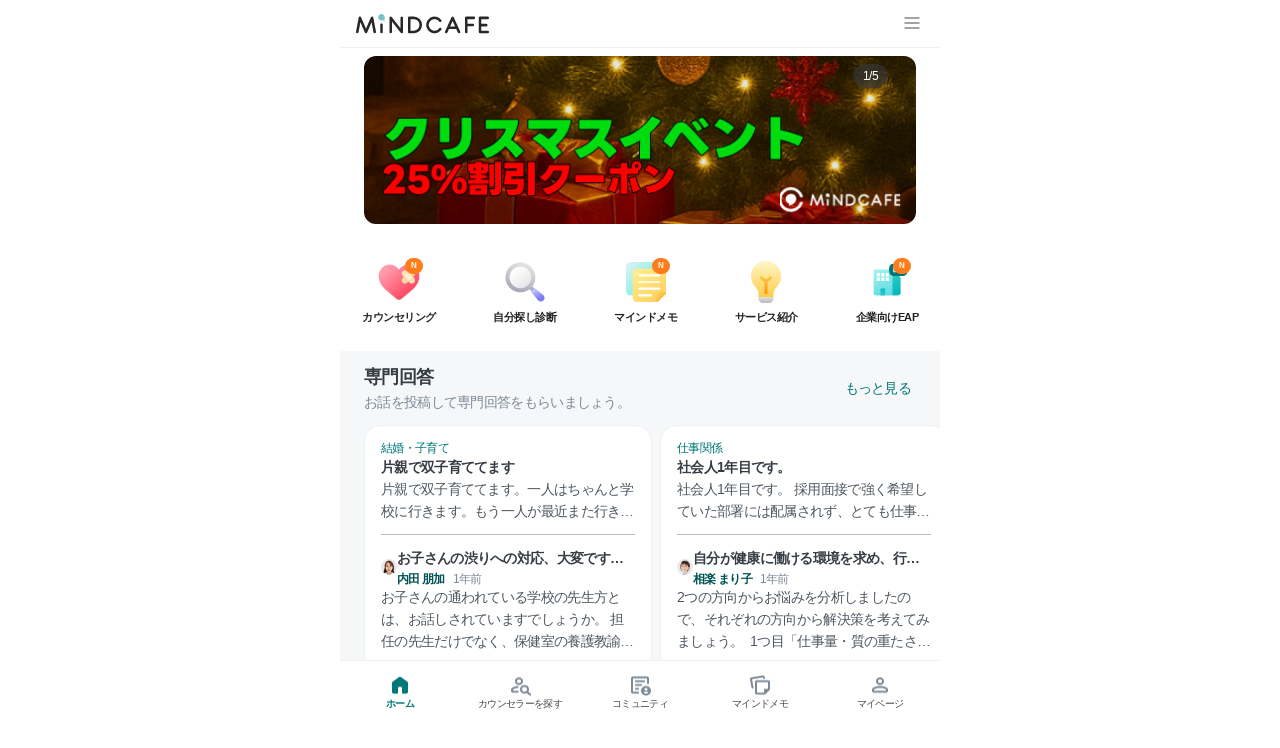

--- FILE ---
content_type: application/javascript; charset=UTF-8
request_url: https://www.mindcafe.jp/_next/static/chunks/a4f6b0d7d8c31b12b7e5391bb694c8b157aac65a.b6b5d4093a773cb42b81.js
body_size: 3421
content:
(window.webpackJsonp=window.webpackJsonp||[]).push([[13],{"+ytV":function(e,t,n){n.d(t,"b",(function(){return y})),n.d(t,"a",(function(){return v}));var r=n("rePB"),a=n("o0o1"),o=n.n(a),c=n("HaE+"),i=n("WExX"),s=n("vDqi"),u=n.n(s),p=n("YBII");var f=n("C/Fq");function d(e,t){var n=Object.keys(e);if(Object.getOwnPropertySymbols){var r=Object.getOwnPropertySymbols(e);t&&(r=r.filter((function(t){return Object.getOwnPropertyDescriptor(e,t).enumerable}))),n.push.apply(n,r)}return n}function l(e){for(var t=1;t<arguments.length;t++){var n=null!=arguments[t]?arguments[t]:{};t%2?d(Object(n),!0).forEach((function(t){Object(r.a)(e,t,n[t])})):Object.getOwnPropertyDescriptors?Object.defineProperties(e,Object.getOwnPropertyDescriptors(n)):d(Object(n)).forEach((function(t){Object.defineProperty(e,t,Object.getOwnPropertyDescriptor(n,t))}))}return e}var b=Object(i.createAction)("category/CATEGORIES")(),y=Object(i.createAction)("category/CATEGORIES_SUCCESS")(),_=Object(i.createAction)("category/CATEGORIES_FAIL")(),m={categories:{status:"INIT",categories:null}};function v(){return function(){var e=Object(c.a)(o.a.mark((function e(t){var n;return o.a.wrap((function(e){for(;;)switch(e.prev=e.next){case 0:return t(b()),e.prev=1,e.next=4,u.a.get("".concat(p.o,"/categories"));case 4:(n=e.sent).data.categories.unshift({id:0,name_translated:Object(f.g)("all_stories")}),t(y({categories:n.data.categories})),e.next=12;break;case 9:e.prev=9,e.t0=e.catch(1),t(_());case 12:case"end":return e.stop()}}),e,null,[[1,9]])})));return function(t){return e.apply(this,arguments)}}()}t.c=function(){var e=arguments.length>0&&void 0!==arguments[0]?arguments[0]:m,t=arguments.length>1?arguments[1]:void 0;switch(t.type){case Object(i.getType)(b):return{categories:l({status:"WAIT"},e.categories)};case Object(i.getType)(y):return{categories:{categories:t.payload.categories,status:"INIT"}};case Object(i.getType)(_):return{categories:l({status:"FAIL"},e.categories)};default:return e}}},"0/gw":function(e,t,n){n.d(t,"a",(function(){return u}));var r,a=n("rePB"),o=(n("o0o1"),n("HaE+"),n("aWKK")),c=n("e7SQ"),i=n("jhwk"),s=n.n(i),u=(n("AD5D"),Object(o.a)("banner/BANNERS"),Object(o.a)("banner/BANNERS_SUCCESS"));Object(o.a)("banner/BANNERS_FAIL");t.b=Object(c.a)((r={},Object(a.a)(r,"banner/BANNERS",(function(e,t){return s()(e,{banner:{status:{$set:"WAIT"}}})})),Object(a.a)(r,"banner/BANNERS_SUCCESS",(function(e,t){return s()(e,{banner:{status:{$set:"INIT"},banners:{$set:t.payload.banners}}})})),Object(a.a)(r,"banner/BANNERS_FAIL",(function(e,t){return s()(e,{banner:{status:{$set:"FAIL"},errorMsg:{$set:t.payload.errorMsg}}})})),r),{banner:{status:"INIT",banners:null}})},AD5D:function(e,t,n){n.d(t,"a",(function(){return c}));var r=n("vDqi"),a=n.n(r),o=n("YBII");function c(e,t){return a.a.get("".concat(o.o,"/banners?type=").concat(e,"&os=").concat(t))}},"AS+4":function(e,t,n){t.a=function(e){return e}},UfUT:function(e,t,n){t.a=function(e){return"function"===typeof e}},ZQtZ:function(e,t,n){n.d(t,"b",(function(){return T})),n.d(t,"c",(function(){return x}));var r=n("rePB"),a=n("o0o1"),o=n.n(a),c=n("HaE+"),i=n("aWKK"),s=n("e7SQ"),u=n("jhwk"),p=n.n(u),f=n("vDqi"),d=n.n(f),l=n("YBII");function b(e,t){return d.a.get("".concat(l.o,"/web-index?isMobile=").concat(t),{headers:"undefined"!==typeof e?{Cookie:e}:{}})}function y(e){return _.apply(this,arguments)}function _(){return(_=Object(c.a)(o.a.mark((function e(t){var n;return o.a.wrap((function(e){for(;;)switch(e.prev=e.next){case 0:return e.prev=0,e.next=3,d.a.get("".concat(l.o,"/v2/web-index"),{headers:"undefined"!==typeof t?{Cookie:t}:{}});case 3:return n=e.sent,e.abrupt("return",n.data);case 7:e.prev=7,e.t0=e.catch(0);case 9:case"end":return e.stop()}}),e,null,[[0,7]])})))).apply(this,arguments)}var m,v=n("LoFi"),O=n("+ytV"),g=n("o4y/"),h=n("gay1"),j=n("YzXA"),E=n("0/gw"),w=n("C/Fq"),S=Object(i.a)("home/GET_HOME"),A=Object(i.a)("home/GET_HOME_SUCCESS"),I=Object(i.a)("home/GET_HOME_FAIL"),C=Object(i.a)("home/GET_NEWHOME_SUCCESS");function T(e,t){return function(){var n=Object(c.a)(o.a.mark((function n(r){var a,c,i,s,u,p,f,d,l;return o.a.wrap((function(n){for(;;)switch(n.prev=n.next){case 0:return n.prev=0,r(S()),n.next=4,b(e,t);case 4:c=n.sent,(null===(a=c.data)||void 0===a?void 0:a.is_authenticated)&&r(Object(v.q)({me:c.data.me})),c.data.categories.unshift({id:0,name_translated:Object(w.g)("all_stories")}),r(Object(O.b)({categories:c.data.categories.sort((function(e,t){return.5-Math.random()}))})),t?r(Object(g.t)({data:c.data.stories_combined.rec})):(i=c.data.stories_combined.emphathy,s=c.data.stories_combined.recent,u=c.data.stories_combined.counsel,p=c.data.stories_combined.no_emphathy,f=Object.assign(i.category_id_map,s.category_id_map,u.category_id_map,p.category_id_map),d=Object.assign(i.registerer_id_map,s.registerer_id_map,u.registerer_id_map,p.registerer_id_map),l=Object.assign(s.story_id_empathy_map,i.story_id_empathy_map,u.story_id_empathy_map,p.story_id_empathy_map),r(Object(g.p)({empathy_stories:i.stories,recent_stories:s.stories,counsel_stories:u.stories,noempathy_stories:p.stories,category_id_map:f,registerer_id_map:d,story_id_empathy_map:l}))),r(Object(h.f)({counselors:c.data.counselors.counselors_list})),r(Object(j.h)({postitTheme:c.data.postit_theme[0],postits:c.data.postits.postits_list,postit_id_empathy_map:c.data.postits.postit_id_empathy_map,user_id_map:c.data.postits.user_id_map,next_p:c.data.postits.next_p})),r(Object(E.a)({banners:c.data.banner.banners})),r(A()),n.next=19;break;case 15:n.prev=15,n.t0=n.catch(0),console.error(n.t0),r(I());case 19:case"end":return n.stop()}}),n,null,[[0,15]])})));return function(e){return n.apply(this,arguments)}}()}function x(e){return function(){var t=Object(c.a)(o.a.mark((function t(n){var r,a,c,i,s,u,p;return o.a.wrap((function(t){for(;;)switch(t.prev=t.next){case 0:return t.prev=0,t.next=3,y(e);case 3:r=t.sent,a=r.banner_list,c=r.maca_pick_list,i=r.common_menu_list,s=r.reviews_list,u=r.new_counselor_list,p=r.maca_magazine_list,n(Object(E.a)({banners:r.banner_list})),n(C({macaPicks:null!==c&&void 0!==c?c:{},banners:null!==a&&void 0!==a?a:[],menuList:null!==i&&void 0!==i?i:[],reviews:null!==s&&void 0!==s?s:[],newCounselors:null!==u&&void 0!==u?u:[],magazines:Object(w.t)(null!==p&&void 0!==p?p:[])})),t.next=12;break;case 9:t.prev=9,t.t0=t.catch(0),console.error(t.t0,"\ud83c\udf83");case 12:case"end":return t.stop()}}),t,null,[[0,9]])})));return function(e){return t.apply(this,arguments)}}()}t.a=Object(s.a)((m={},Object(r.a)(m,"home/GET_HOME",(function(e,t){return p()(e,{home:{status:{$set:"ab"}}})})),Object(r.a)(m,"home/GET_HOME_SUCCESS",(function(e,t){return p()(e,{home:{status:{$set:"DONE"}}})})),Object(r.a)(m,"home/GET_HOME_FAIL",(function(e,t){return p()(e,{home:{status:{$set:"FAIL"}}})})),Object(r.a)(m,"home/GET_NEWHOME_SUCCESS",(function(e,t){return p()(e,{home:{status:{$set:"DONE"}},macaPicks:{$set:t.payload.macaPicks},banners:{$set:t.payload.banners},menuList:{$set:t.payload.menuList},reviews:{$set:t.payload.reviews},newCounselors:{$set:t.payload.newCounselors},magazines:{$set:t.payload.magazines}})})),m),{home:{status:"INIT"},macaPicks:{},banners:[],menuList:[],reviews:[],newCounselors:[],groups:[],storiesCombined:{empathy:[],no_empathy:[],recent:[]},counselors:[],magazines:[]})},aWKK:function(e,t,n){n.d(t,"a",(function(){return s}));var r=n("QLaP"),a=n.n(r),o=n("UfUT"),c=n("AS+4"),i=function(e){return null===e};function s(e,t,n){void 0===t&&(t=c.a),a()(Object(o.a)(t)||i(t),"Expected payloadCreator to be a function, undefined or null");var r=i(t)||t===c.a?c.a:function(e){for(var n=arguments.length,r=new Array(n>1?n-1:0),a=1;a<n;a++)r[a-1]=arguments[a];return e instanceof Error?e:t.apply(void 0,[e].concat(r))},s=Object(o.a)(n),u=e.toString(),p=function(){var t=r.apply(void 0,arguments),a={type:e};return t instanceof Error&&(a.error=!0),void 0!==t&&(a.payload=t),s&&(a.meta=n.apply(void 0,arguments)),a};return p.toString=function(){return u},p}},e7SQ:function(e,t,n){n.d(t,"a",(function(){return v}));var r=function(){for(var e=arguments.length,t=Array(e),n=0;n<e;n++)t[n]=arguments[n];var r="function"!==typeof t[t.length-1]&&t.pop(),a=t;if("undefined"===typeof r)throw new TypeError("The initial state may not be undefined. If you do not want to set a value for this reducer, you can use null instead of undefined.");return function(e,t){for(var n=arguments.length,o=Array(n>2?n-2:0),c=2;c<n;c++)o[c-2]=arguments[c];var i="undefined"===typeof e,s="undefined"===typeof t;return i&&s&&r?r:a.reduce((function(e,n){return n.apply(void 0,[e,t].concat(o))}),i&&!s&&r?r:e)}},a=n("QLaP"),o=n.n(a),c=function(e){if("object"!==typeof e||null===e)return!1;for(var t=e;null!==Object.getPrototypeOf(t);)t=Object.getPrototypeOf(t);return Object.getPrototypeOf(e)===t},i=function(e){return"undefined"!==typeof Map&&e instanceof Map};function s(e){if(i(e))return Array.from(e.keys());if("undefined"!==typeof Reflect&&"function"===typeof Reflect.ownKeys)return Reflect.ownKeys(e);var t=Object.getOwnPropertyNames(e);return"function"===typeof Object.getOwnPropertySymbols&&(t=t.concat(Object.getOwnPropertySymbols(e))),t}var u="||";function p(e,t){return i(t)?t.get(e):t[e]}var f,d=(f=function(e){return(c(e)||i(e))&&!function(e){var t=s(e),n=t.every((function(e){return"next"===e||"throw"===e}));return t.length&&t.length<=2&&n}(e)},function e(t,n,r,a){var o=void 0===n?{}:n,c=o.namespace,i=void 0===c?"/":c,d=o.prefix;return void 0===r&&(r={}),void 0===a&&(a=""),s(t).forEach((function(n){var o=function(e){return a||!d||d&&new RegExp("^"+d+i).test(e)?e:""+d+i+e}(function(e){var t;if(!a)return e;var n=e.toString().split(u),r=a.split(u);return(t=[]).concat.apply(t,r.map((function(e){return n.map((function(t){return""+e+i+t}))}))).join(u)}(n)),c=p(n,t);f(c)?e(c,{namespace:i,prefix:d},r,o):r[o]=c})),r}),l=n("UfUT"),b=n("AS+4"),y=function(e){return null===e||void 0===e},_=function(e){return void 0===e},m=function(e){return e.toString()};function v(e,t,n){void 0===n&&(n={}),o()(c(e)||i(e),"Expected handlers to be a plain object.");var a=d(e,n),f=s(a).map((function(e){return function(e,t,n){void 0===t&&(t=b.a);var r=m(e).split(u);o()(!_(n),"defaultState for reducer handling "+r.join(", ")+" should be defined"),o()(Object(l.a)(t)||c(t),"Expected reducer to be a function or object with next and throw reducers");var a=Object(l.a)(t)?[t,t]:[t.next,t.throw].map((function(e){return y(e)?b.a:e})),i=a[0],s=a[1];return function(e,t){void 0===e&&(e=n);var a=t.type;return a&&-1!==r.indexOf(m(a))?(!0===t.error?s:i)(e,t):e}}(e,p(e,a),t)})),v=r.apply(void 0,f.concat([t]));return function(e,n){return void 0===e&&(e=t),v(e,n)}}}}]);

--- FILE ---
content_type: application/javascript; charset=UTF-8
request_url: https://www.mindcafe.jp/_next/static/chunks/styles.f061eb9d6e623a365cab.js
body_size: 44
content:
(window.webpackJsonp=window.webpackJsonp||[]).push([[9],{Fndb:function(n,o,c){},gJae:function(n,o,c){},gthj:function(n,o,c){},jDDT:function(n,o,c){}}]);

--- FILE ---
content_type: application/javascript; charset=UTF-8
request_url: https://www.mindcafe.jp/_next/static/chunks/252f366e.356b364c8c0f24129c00.js
body_size: 499
content:
(window.webpackJsonp=window.webpackJsonp||[]).push([[6],{NIcq:function(t,a,n){n.d(a,"b",(function(){return r})),n.d(a,"a",(function(){return c}));var e=n("Lnxd"),r=function(t){return Object(e.a)({tag:"svg",attr:{viewBox:"0 0 24 24"},child:[{tag:"path",attr:{d:"M21 11H6.83l3.58-3.59L9 6l-6 6 6 6 1.41-1.41L6.83 13H21z"}}]})(t)};r.displayName="MdKeyboardBackspace";var c=function(t){return Object(e.a)({tag:"svg",attr:{viewBox:"0 0 24 24"},child:[{tag:"path",attr:{d:"M19 6.41L17.59 5 12 10.59 6.41 5 5 6.41 10.59 12 5 17.59 6.41 19 12 13.41 17.59 19 19 17.59 13.41 12z"}}]})(t)};c.displayName="MdClose"}}]);

--- FILE ---
content_type: application/javascript; charset=UTF-8
request_url: https://www.mindcafe.jp/_next/static/mindcafe-pc-0-12-16/pages/index.js
body_size: 19360
content:
(window.webpackJsonp=window.webpackJsonp||[]).push([[23],{"/EDR":function(M,I,N){(window.__NEXT_P=window.__NEXT_P||[]).push(["/",function(){return N("23aj")}])},"23aj":function(M,I,N){N.r(I);var j=N("o0o1"),i=N.n(j),D=N("HaE+"),g=N("rePB"),z=N("q1tI"),y=N.n(z),c=N("e+cM"),u=N("vOnD"),e=N("c2qH"),T=N("5f+r"),x=N("2RRG"),n=N("nOHt"),l=N.n(n),a=N("8vpi"),A=N("C4j2"),t=N("dwXc"),L=N.n(t),O=N("mdZ7"),o=N.n(O),d=N("Zidm"),w=N.n(d),E=N("txsr"),C=N.n(E),S=N("UaTL"),s=N.n(S),b=N("EUW4"),k=N.n(b),Z=N("yotQ"),Y=N.n(Z),m=N("ulG2"),p=N.n(m),r=N("3vxM"),Q=N.n(r),G=N("mNSn"),W=N.n(G),U=N("EadY"),P=N.n(U),v=N("JVCg"),V=N.n(v),h=N("x7qr"),R=N.n(h),B=N("EGxN"),f=N.n(B),X=y.a.createElement;function J(M){var I=M.menu,N=M.onClick,j=M.isText,i=void 0===j||j,D=M.isHorizontality;return X(F,{isHorizontality:void 0!==D&&D,key:I.id,onClick:function(){return N(I.menu_type)}},X("div",{className:"icon-wrapper"},X("img",{className:"menu-icon",src:function(M){switch(M){case A.e.COUNSELING:return L.a;case A.e.COACHING:return o.a;case A.e.GROUP:return Q.a;case A.e.INTERPRET:return C.a;case A.e.CENTER:return p.a;case A.e.FIND_ME:return w.a;case A.e.MIND_POSTIT:return s.a;case A.e.VOD:return Y.a;case A.e.MACA_MALL:return W.a;case A.e.SERVICE:return k.a;case A.e.KOKKIRI:return P.a;case A.e.GREAT:return V.a;case A.e.CASH:return R.a;case A.e.B2B:return f.a;default:return null}}(I.menu_type),alt:I.menu_text}),I.is_new&&X("div",{className:"new badge"},"N"),I.is_event&&X("div",{className:"event badge"},"event")),i?X("div",{className:"menu-title"},I.menu_text):null)}var F=u.b.button.withConfig({displayName:"MenuItem__ContentWrapper",componentId:"fhizld-0"})(["display:flex;flex-direction:",";align-items:center;justify-content:center;gap:",";padding:6px;white-space:nowrap;.icon-wrapper{position:relative;}.menu-icon{width:48px;height:48px;}.menu-title{font-style:normal;font-weight:600;font-size:",";line-height:150%;text-align:center;letter-spacing:-0.5px;color:#222222;}.badge{display:flex;align-items:center;justify-content:center;vertical-align:middle;text-align:center;position:absolute;right:0px;top:0px;color:#ffffff;background-color:#ff7c1b;border-radius:12px;font-size:8px;font-weight:700;line-height:150%;letter-spacing:-0.5px;}.new{padding:2px 6px;}.event{padding:1px 4px;}"],(function(M){return M.isHorizontality?"row":"column"}),(function(M){return M.isHorizontality?"16px":"2px"}),(function(M){return M.isHorizontality?"16px":"11px"})),H=N("DrpM"),K=N("5LA8"),_=N("Z1Eo"),q=N("GsG8"),$="https://eap.mindcafe.jp/",MM=y.a.createElement;function IM(M){var I=M.homeMenuList,N=M.isLogin,j=M.isEapMember,i=M.handleClickAppDownload,D=[A.e.COUNSELING,A.e.COACHING,A.e.GREAT,A.e.INTERPRET,A.e.CENTER,A.e.FIND_ME,A.e.MIND_POSTIT,A.e.VOD,A.e.MACA_MALL,A.e.SERVICE,A.e.KOKKIRI,A.e.CASH,A.e.B2B],g=function(M){try{switch(M){case A.e.COUNSELING:l.a.push(Object(q.c)({type:1}));break;case A.e.COACHING:l.a.push(Object(q.c)({type:2}));break;case A.e.GROUP:l.a.push(Object(q.c)({type:3}));break;case A.e.INTERPRET:l.a.push(Object(q.c)({type:4}));break;case A.e.CENTER:window.open("http://center.mindcafe.co.kr/");break;case A.e.FIND_ME:i&&i(_.e,A.a.FIND_ME);break;case A.e.MIND_POSTIT:l.a.push("/pc/postit");break;case A.e.VOD:l.a.push("/pc/classes");break;case A.e.MACA_MALL:window.open("https://macamall.co.kr");break;case A.e.SERVICE:l.a.push("/pc/introduction");break;case A.e.GREAT:l.a.push(Object(q.c)({r:!0}));case A.e.B2B:window.open($,"_blank")}Object(K.a)("home_main_icon_click",{menuType:z(M),isMember:N,isEapMember:j,os:window.innerWidth<a.a.MAX_WIDTH_LABTOP_INT?"mobile":"pc"})}catch(I){}},z=function(M){switch(M){case A.e.COUNSELING:case A.e.COACHING:case A.e.GROUP:return A.e[M].toString().toLowerCase();case A.e.INTERPRET:return"test";case A.e.CENTER:return A.e[M].toString().toLowerCase();case A.e.FIND_ME:return"findme";case A.e.MIND_POSTIT:return"mindpostit";case A.e.VOD:return"vodclass";case A.e.MACA_MALL:return"mall";case A.e.SERVICE:return"introduction";case A.e.KOKKIRI:return A.e[M].toString().toLowerCase();case A.e.GREAT:return"bestCounselor";case A.e.B2B:return"b2b"}return A.e[M].toString().toLowerCase()};return MM(y.a.Fragment,null,I&&(null===I||void 0===I?void 0:I.length)>0&&MM(H.a,null,MM(NM,null,null===I||void 0===I?void 0:I.filter((function(M){return D.includes(M.menu_type)})).map((function(M,I){return MM("div",{className:"menu-item",key:I},MM(J,{menu:M,onClick:g}))})))))}u.b.div.withConfig({displayName:"HomeMenu__DesktopContentWrapper",componentId:"sc-10kpbjn-0"})(["width:100%;display:flex;flex-direction:row;justify-content:space-between;align-items:center;flex-wrap:wrap;gap:24px;margin:40px auto;@media (max-width:","){display:none;}"],a.a.MAX_WIDTH_LABTOP);var NM=u.b.div.withConfig({displayName:"HomeMenu__ContentWrapper",componentId:"sc-10kpbjn-1"})(["display:none;width:100%;display:flex;overflow:scroll;gap:8px;-ms-overflow-style:none;scrollbar-width:none;&::-webkit-scrollbar{display:none;}margin:40px auto;@media (max-width:","){}gap:0px;margin:20px auto;justify-content:space-between;.menu-item{display:flex;justify-content:center;align-items:center;flex-direction:column;}@media (max-width:","){}"],a.a.MAX_WIDTH_LABTOP,a.a.MAX_WIDTH_PHONE),jM=N("pJO4"),iM=N("VELE"),DM=N("zxfs"),gM=N.n(DM),zM=N("6ziC"),yM=N("C/Fq"),cM=y.a.createElement,uM=u.b.div.withConfig({displayName:"ReviewDetailItem__ReviewDetailItemWrapper",componentId:"p7y0hs-0"})(["display:flex;width:100%;padding:var(--font-size-3-static,16px) var(--margin-side,24px);flex-direction:column;align-items:flex-start;gap:12px;align-self:stretch;height:100dvh;.flex{display:flex;align-items:center;}.counselor-wrapper{width:100%;justify-content:space-between;}.btn-wrapper{display:flex;cursor:pointer;height:36px;padding:10px 12px;justify-content:center;align-items:center;gap:4px;border-radius:12px;background:var(--comp-style-primary-default-500,#077);color:var(--comp-cont-inverse,#fff);text-align:center;font-size:var(--font-size-2-static,14px);font-style:normal;font-weight:700;line-height:100%;white-space:nowrap;}.front{gap:12px;}.name{display:-webkit-box;-webkit-box-orient:vertical;-webkit-line-clamp:1;text-overflow:ellipsis;font-size:var(--font-size-3-static,16px);font-style:normal;font-weight:700;line-height:160%;}.description{display:-webkit-box;-webkit-box-orient:vertical;-webkit-line-clamp:1;text-overflow:ellipsis;font-size:var(--font-size-1-static,12px);font-style:normal;font-weight:400;line-height:160%;overflow:hidden;}.counselor-img{min-width:48px;height:48px;border-radius:50%;object-fit:cover;}"]),eM=(u.b.img.withConfig({displayName:"ReviewDetailItem__StarImg",componentId:"p7y0hs-1"})(["width:22px;height:22px;"]),function(M){var I,N,j=M.review,i=(M.clickEvent,Object(n.useRouter)()),D=Object(z.useMemo)((function(){var M,I,N;gM.a;(null===j||void 0===j?void 0:null===(M=j.counselor)||void 0===M?void 0:M.prefetched_image_infos)&&Array.isArray(j.counselor.prefetched_image_infos)&&j.counselor.prefetched_image_infos.length>0&&((null===(N=j.counselor.prefetched_image_infos[1])||void 0===N?void 0:N.url)||gM.a);return null===(I=j.counselor.prefetched_image_infos[0])||void 0===I?void 0:I.url}),[j]);return cM(uM,null,cM(zM.a,{rating:j.rating,isBest:j.is_best,merits:j.merits,demerits:j.demerits}),cM("div",{className:"flex counselor-wrapper"},cM("div",{className:"flex front"},cM("img",{className:"counselor-img",src:D,alt:""}),cM("div",null,cM("div",{className:"name"},null===j||void 0===j?void 0:null===(I=j.counselor)||void 0===I?void 0:I.nickname),cM("div",{className:"description"},null===j||void 0===j?void 0:null===(N=j.counselor)||void 0===N?void 0:N.message_title))),cM("div",{className:"btn-wrapper",onClick:function(){var M;i.push(Object(q.b)(null===j||void 0===j?void 0:null===(M=j.counselor)||void 0===M?void 0:M.id))}},Object(yM.g)("consultation_appointment"))))}),TM=N("9ONQ"),xM=N("cZUn"),nM=N("ZQtZ"),lM=N("yCD+"),aM=N.n(lM),AM=N("/MKj"),tM=N("mAAr"),LM=y.a.createElement;function OM(M,I){var N=Object.keys(M);if(Object.getOwnPropertySymbols){var j=Object.getOwnPropertySymbols(M);I&&(j=j.filter((function(I){return Object.getOwnPropertyDescriptor(M,I).enumerable}))),N.push.apply(N,j)}return N}function oM(M){for(var I=1;I<arguments.length;I++){var N=null!=arguments[I]?arguments[I]:{};I%2?OM(Object(N),!0).forEach((function(I){Object(g.a)(M,I,N[I])})):Object.getOwnPropertyDescriptors?Object.defineProperties(M,Object.getOwnPropertyDescriptors(N)):OM(Object(N)).forEach((function(I){Object.defineProperty(M,I,Object.getOwnPropertyDescriptor(N,I))}))}return M}var dM=function(M){var I,N=M.isMobile,j=M.macaPicks,i=M.banners,D=M.menuList,g=M.reviews,y=M.newCounselors,u=M.magazines,n=Object(z.useState)(N),a=n[0],t=n[1],L=Object(z.useState)(null),O=L[0],o=L[1],d=Object(z.useState)(0),w=d[0],E=d[1];Object(xM.a)("community-home",!0);var C=new TM.a;Object(z.useEffect)((function(){N&&S()}),[]);var S=function(){try{if(C.get("mcbanner"))t(!1);else{var M=new Date;M.setTime(M.getTime()+864e5),C.set("mcbanner","y",{path:"/",expires:M})}}catch(I){t(!1)}},s=Object(z.useMemo)((function(){return{text:Object(yM.g)("more"),hierarchy:"primary",size:"md",style:{backgroundColor:"transparent",color:"#007777",fontSize:"14px",fontStyle:"normal",fontWeight:"400",lineHeight:"100%"}}}),[]);return LM(x.a,{ismobileTab:N,footerTabIdx:A.d.Home},LM(T.c,null),LM(wM,null,(null===i||void 0===i?void 0:i.length)?LM("div",{className:"banner-wrapper"},LM(jM.a,{bannerList:i})):null,LM(IM,{homeMenuList:D,handleClickAppDownload:function(M,I){N?Object(yM.o)(M):E(I)}}),LM("div",{className:"point-section"},LM(tM.a,{size:"lg",buttonType:"default",subText:Object(yM.g)("write_story_get_realistic_advice"),title:Object(yM.g)("get_expert_help"),buttonInfo:oM(oM({},s),{},{onClick:function(){l.a.push("/pc/community?counlb=1&c=0")}})}),LM(CM,null,LM(iM.a,{category:null===j||void 0===j?void 0:j.category_id_map,swiperItem:(null===j||void 0===j?void 0:null===(I=j.stories)||void 0===I?void 0:I.slice(0,5))||[],type:"macapick"}))),LM("div",{className:"point-section"},LM(tM.a,{size:"lg",buttonType:"default",title:Object(yM.g)("users_fresh_reviews"),subText:Object(yM.g)("mind_healing_latest_reviews")}),LM(CM,null,LM(iM.a,{swiperItem:null===g||void 0===g?void 0:g.reviews,type:"review",clickEvent:function(M){o(M)}}))),LM("div",null,LM(tM.a,{size:"lg",buttonType:"default",subText:Object(yM.g)("new_experts_carefully_selected_by_mind_cafe"),title:Object(yM.g)("new_counselor"),buttonInfo:oM(oM({},s),{},{onClick:function(){l.a.push(Object(q.c)({}))}})}),LM(CM,null,LM(iM.a,{swiperItem:y,type:"newCounselor"}))),u.length>0&&LM("div",null,LM(tM.a,{size:"lg",buttonType:"default",title:Object(yM.g)("magazine"),buttonInfo:oM(oM({},s),{},{onClick:function(){l.a.push("/pc/magazine")}})}),LM(CM,null,LM(iM.a,{swiperItem:u,type:"magazine"})))),O?LM(EM,null,LM("div",{className:"contents"},LM("div",{className:"modal-header"},LM("img",{className:"arrow-img",src:aM.a,alt:"arrow",onClick:function(){o(null)}}),LM("div",null,null===O||void 0===O?void 0:O.sale_template_name)),LM(eM,{review:O}))):null,N?null:LM(T.a,null),N&&a?LM(c.y,{closeMobileBanner:function(){t(!1)}}):null,w>0&&LM(c.z,{onClose:function(){E(A.a.NONE)},width:"360px"},LM(e.a,{type:w,onClose:function(){E(0)}})))};dM.getInitialProps=function(){var M=Object(D.a)(i.a.mark((function M(I){var N,j,D,g;return i.a.wrap((function(M){for(;;)switch(M.prev=M.next){case 0:return N=I.reduxStore,j=I.req,(D=void 0!==j)?"mobile"===Object(yM.h)(j.headers["user-agent"]):Object(yM.i)(),g=D?j.headers.cookie:void 0,M.next=6,N.dispatch(Object(nM.c)(g));case 6:return M.abrupt("return");case 7:case"end":return M.stop()}}),M)})));return function(I){return M.apply(this,arguments)}}();var wM=u.b.div.withConfig({displayName:"pages__ContentWrapper",componentId:"o22kgi-0"})(["margin-top:48px;padding-bottom:64px;.point-section{background-color:#f5f7f9;}.banner-wrapper{padding:8px 24px;}"]),EM=u.b.div.withConfig({displayName:"pages__DetailReviewWrapper",componentId:"o22kgi-1"})(["position:fixed;width:100%;top:0;left:0;background:var(--sys-bg-alt,#fff);z-index:6000;display:flex;justify-content:center;.modal-header{position:relative;display:flex;align-items:center;padding:16px 24px;border-bottom:1px solid #eef0f2;justify-content:center;img{position:absolute;left:24px;width:24px;height:24px;margin-right:8px;}}.contents{width:600px;@media (max-width:600){}}"]),CM=u.b.div.withConfig({displayName:"pages__CarouselWarpper",componentId:"o22kgi-2"})(["padding-left:24px;padding-bottom:16px;"]);I.default=Object(AM.b)((function(M){return{isLoggedIn:M.auth.login.isLoggedIn,macaPicks:M.home.macaPicks,menuList:M.home.menuList,banners:M.home.banners,reviews:M.home.reviews,newCounselors:M.home.newCounselors,magazines:M.home.magazines}}),(function(M){return{getNewHomeRequest:function(I,N){return M(Object(nM.c)(I))}}}))(dM)},"3vxM":function(M,I){M.exports="[data-uri]"},DrpM:function(M,I,N){N.d(I,"b",(function(){return D})),N.d(I,"c",(function(){return y})),N.d(I,"a",(function(){return x}));var j=N("vOnD"),i=j.b.div.withConfig({displayName:"_blank",componentId:"sc-10grpd2-0"})(["height:",";background-color:",";"],(function(M){var I=M.height;return"".concat(I,"px")}),(function(M){return M.color}));i.defaultProps={height:20,color:""};var D=i,g=N("8vpi"),z=j.b.div.withConfig({displayName:"_mobileOnly",componentId:"ctculu-0"})(["display:none;@media (max-width:","){width:",";display:",";}"],g.a.MAX_WIDTH_LABTOP,(function(M){return M.width}),(function(M){return M.display}));z.defaultProps={display:"block",width:"100%"};var y=z,c=j.b.div.withConfig({displayName:"_mobileHidden",componentId:"dj5l14-0"})(["display:",";width:",";@media (max-width:","){display:none;}"],(function(M){return M.display}),(function(M){return M.width}),g.a.MAX_WIDTH_LABTOP);c.defaultProps={display:"block",width:"100%"};N("zLVn");var u=N("q1tI"),e=N.n(u),T=(e.a.createElement,j.b.div.withConfig({displayName:"_noItemMessage__NoItemMessage",componentId:"dle4tr-0"})(["text-align:center;color:#979797;"]),e.a.createElement),x=function(M){var I=M.children,N=M.padding,j=void 0===N?"0px":N,i=M.background,D=void 0===i?"#FFFFFF":i,g=M.contentPadding;return T(n,{padding:j,background:D},T(l,{contentPadding:void 0===g?"0px 16px":g},I))},n=j.b.section.withConfig({displayName:"_basedHomeSection__RootWrapper",componentId:"bsojkj-0"})(["width:100%;display:flex;flex-direction:column;align-items:center;justify-content:center;margin:0px auto;background:",";padding:",";"],(function(M){return M.background}),(function(M){return M.padding})),l=j.b.div.withConfig({displayName:"_basedHomeSection__ContentWrapper",componentId:"bsojkj-1"})(["width:100%;max-width:calc("," + 32px);padding:",";@media (max-width:","){max-width:none;}"],g.a.MIN_WIDTH_DESKTOP,(function(M){return M.contentPadding}),g.a.MAX_WIDTH_LABTOP)},EGxN:function(M,I){M.exports="[data-uri]"},EUW4:function(M,I){M.exports="[data-uri]"},EadY:function(M,I){M.exports="/_next/static/images/ic_menu_kokkiri-90af8b9c5734312f3213054fbf860082.svg"},JVCg:function(M,I){M.exports="[data-uri]"},UaTL:function(M,I){M.exports="[data-uri]"},Zidm:function(M,I){M.exports="[data-uri]"},cZUn:function(M,I,N){var j=N("q1tI"),i=N("ehos");I.a=function(M,I){Object(j.useEffect)((function(){var N=Object(i.throttle)(300,(function(){var I=window.scrollY;sessionStorage.setItem(M,String(I))})),j=Number(sessionStorage.getItem(M));return I&&(window.addEventListener("scroll",N),window.scrollTo(0,j)),function(){return window.removeEventListener("scroll",N)}}),[])}},dwXc:function(M,I){M.exports="[data-uri]"},mAAr:function(M,I,N){var j=N("q1tI"),i=N.n(j),D=N("vOnD"),g=N("Yfzd"),z=i.a.createElement,y=D.b.div.withConfig({displayName:"GeneralHeader__HeaderContainer",componentId:"sc-86dqew-0"})(["display:flex;padding:12px 12px 12px var(--margin-side,24px);align-items:center;gap:var(--gap-gutter,8px);"]),c=D.b.div.withConfig({displayName:"GeneralHeader__ContentWrapper",componentId:"sc-86dqew-1"})(["display:flex;flex-direction:column;align-items:flex-start;flex:1 0 0;"]),u=D.b.div.withConfig({displayName:"GeneralHeader__TitleContainer",componentId:"sc-86dqew-2"})(["display:flex;align-items:center;align-content:center;gap:4px var(--spacing-2xs,4px);align-self:stretch;flex-wrap:wrap;overflow:hidden;color:var(--comp-cont-neutral-default-900,#373d44);text-overflow:ellipsis;font-size:var(--font-size-4-static,18px);font-style:normal;font-weight:700;line-height:160%;"]),e=D.b.div.withConfig({displayName:"GeneralHeader__SubTitle",componentId:"sc-86dqew-3"})(["display:-webkit-box;-webkit-box-orient:vertical;-webkit-line-clamp:1;align-self:stretch;overflow:hidden;color:var(--comp-cont-neutral-lightest-500,#7e8a96);text-overflow:ellipsis;font-size:var(--font-size-2-static,14px);font-style:normal;font-weight:400;line-height:160%;"]),T=D.b.div.withConfig({displayName:"GeneralHeader__ButtonContainer",componentId:"sc-86dqew-4"})(["display:flex;height:40px;padding:var(--gap-gutter,8px);justify-content:center;align-items:center;gap:2px;"]),x=D.b.div.withConfig({displayName:"GeneralHeader__Icon",componentId:"sc-86dqew-5"})(["&.mui-filled{}"]);I.a=function(M){M.size,M.buttonType;var I=M.buttonInfo,N=M.title,j=M.subText,i=M.leadingIcon,D=M.trailingIcon;return z(y,null,z(c,null,z(u,null,i&&z(x,{className:"".concat(i.customClassName," ").concat("filled"===i.iconType?"mui-filled":"mui")},i.iconName),z("div",null,N),D&&z(x,{className:"".concat("filled"===D.iconType?"mui-filled":"mui")},D.iconName)),j&&z(e,null,j)),I&&z(T,null,z(g.a,I)))}},mNSn:function(M,I){M.exports="[data-uri]"},mdZ7:function(M,I){M.exports="[data-uri]"},txsr:function(M,I){M.exports="[data-uri]"},ulG2:function(M,I){M.exports="[data-uri]"},x7qr:function(M,I){M.exports="/_next/static/images/ic_menu_cash-526f6b6aa042cc03341ee856863dd3ca.svg"},yotQ:function(M,I){M.exports="[data-uri]"}},[["/EDR",0,1,5,8,6,2,4,3,7,10,11,12,13,20,9]]]);

--- FILE ---
content_type: application/javascript; charset=UTF-8
request_url: https://www.mindcafe.jp/_next/static/mindcafe-pc-0-12-16/pages/_app.js
body_size: 6043
content:
(window.webpackJsonp=window.webpackJsonp||[]).push([[21],{"/0+H":function(e,t,n){t.__esModule=!0,t.isInAmpMode=i,t.useAmp=function(){return i(o.default.useContext(a.AmpStateContext))};var r,o=(r=n("q1tI"))&&r.__esModule?r:{default:r},a=n("lwAK");function i(){var e=arguments.length>0&&void 0!==arguments[0]?arguments[0]:{},t=e.ampFirst,n=void 0!==t&&t,r=e.hybrid,o=void 0!==r&&r,a=e.hasQuery;return n||o&&(void 0!==a&&a)}},1:function(e,t,n){n("GcxT"),e.exports=n("nOHt")},"1TCz":function(e,t,n){n.r(t);var r=n("o0o1"),o=n.n(r),a=n("HaE+"),i=n("1OyB"),u=n("vuIU"),c=n("Ji7U"),s=n("md7G"),f=n("foSv"),l=n("8Bbg"),p=n.n(l),d=n("q1tI"),v=n.n(d),h=n("/MKj"),m=n("8Kt/"),y=n.n(m),b=n("GGqY"),g=n("LoFi"),O=n("JE0j"),w=n("0Cjr"),_=n("nOHt"),S=n.n(_),j=n("wx14"),E=n("rePB"),C=n("ANjH");function P(e){return function(t){var n=t.dispatch,r=t.getState;return function(t){return function(o){return"function"===typeof o?o(n,r,e):t(o)}}}}var k=P();k.withExtraArgument=P;var x=k,I=n("5HXA"),R=n("+ytV"),T=n("qpvd"),M=n("o4y/"),A=n("gay1"),D=n("YzXA"),N=n("Eldj"),q=n("0/gw"),U=n("ZQtZ"),H=n("OZA3"),X=n("PUm/"),B=Object(C.combineReducers)({auth:g.b,category:R.c,filter:T.b,story:M.k,counsel:A.g,postit:D.b,sale:N.c,noti:w.b,etc:O.e,banner:q.b,home:U.a,counselling:H.e,survey:X.a});function G(){var e=arguments.length>0&&void 0!==arguments[0]?arguments[0]:{};return Object(C.createStore)(B,e,Object(I.composeWithDevTools)(Object(C.applyMiddleware)(x)))}var F=v.a.createElement;function K(e,t){var n=Object.keys(e);if(Object.getOwnPropertySymbols){var r=Object.getOwnPropertySymbols(e);t&&(r=r.filter((function(t){return Object.getOwnPropertyDescriptor(e,t).enumerable}))),n.push.apply(n,r)}return n}function W(e){for(var t=1;t<arguments.length;t++){var n=null!=arguments[t]?arguments[t]:{};t%2?K(Object(n),!0).forEach((function(t){Object(E.a)(e,t,n[t])})):Object.getOwnPropertyDescriptors?Object.defineProperties(e,Object.getOwnPropertyDescriptors(n)):K(Object(n)).forEach((function(t){Object.defineProperty(e,t,Object.getOwnPropertyDescriptor(n,t))}))}return e}function L(e){var t=function(){if("undefined"===typeof Reflect||!Reflect.construct)return!1;if(Reflect.construct.sham)return!1;if("function"===typeof Proxy)return!0;try{return Date.prototype.toString.call(Reflect.construct(Date,[],(function(){}))),!0}catch(e){return!1}}();return function(){var n,r=Object(f.a)(e);if(t){var o=Object(f.a)(this).constructor;n=Reflect.construct(r,arguments,o)}else n=r.apply(this,arguments);return Object(s.a)(this,n)}}var V=!1,z="__NEXT_REDUX_STORE__";function Y(e){return V?G(e):(window[z]||(window[z]=G(e)),window[z])}n("jDDT"),n("gthj"),n("Fndb");var $=n("wd/R"),J=n.n($),Q=n("Mj6V"),Z=n.n(Q),ee=n("VMxI"),te=n("YBII"),ne=n("C/Fq"),re=v.a.createElement;function oe(e){var t=function(){if("undefined"===typeof Reflect||!Reflect.construct)return!1;if(Reflect.construct.sham)return!1;if("function"===typeof Proxy)return!0;try{return Date.prototype.toString.call(Reflect.construct(Date,[],(function(){}))),!0}catch(e){return!1}}();return function(){var n,r=Object(f.a)(e);if(t){var o=Object(f.a)(this).constructor;n=Reflect.construct(r,arguments,o)}else n=r.apply(this,arguments);return Object(s.a)(this,n)}}var ae=Object(b.a)({enter:"brightIn",exit:"brightOut",duration:750});b.b.configure({transition:ae,autoClose:2e3,draggable:!1,pauseOnHover:!1,hideProgressBar:!0,closeButton:!1,position:b.b.POSITION.BOTTOM_CENTER}),J.a.locale("ja"),S.a.events.on("routeChangeStart",(function(e){Z.a.start()})),S.a.events.on("routeChangeComplete",(function(){return Z.a.done()})),S.a.events.on("routeChangeError",(function(){return Z.a.done()}));var ie,ue=null,ce=function(e){Object(c.a)(n,e);var t=oe(n);function n(){return Object(i.a)(this,n),t.apply(this,arguments)}return Object(u.a)(n,[{key:"componentDidMount",value:function(){"scrollRestoration"in window.history&&(window.history.scrollRestoration="manual"),window.wcs_add||(window.wcs_add={}),window.wcs_add.wa="1e10a34adedcbb","undefined"!==typeof window.wcs_do&&window.wcs_do(),S.a.query.referer&&b.b.success(Object(te.z)("LOGIN_REQUIRE"))}},{key:"render",value:function(){var e=this.props,t=e.Component,n=e.pageProps,r=e.reduxStore;return re(v.a.Fragment,null,re(y.a,null,re("meta",{name:"viewport",content:"width=device-width,initial-scale=1"})),re(h.a,{store:r},re(ee.a,null,re(t,n))))}}],[{key:"getInitialProps",value:function(){var e=Object(a.a)(o.a.mark((function e(t){var n,r,a,i,u,c,s,f,l;return o.a.wrap((function(e){for(;;)switch(e.prev=e.next){case 0:if(n=t.Component,r=t.ctx,a=r.req,i=r.reduxStore,u=r.res,c=Boolean(a),s=c?"mobile"===Object(ne.h)(a.headers["user-agent"]):Object(ne.i)(),i.dispatch(Object(O.c)(s)),"undefined"===typeof a){e.next=14;break}return e.next=8,i.dispatch(Object(g.p)(a.headers.cookie));case 8:if(!(null===(f=e.sent)||void 0===f?void 0:f.is_authenticated)){e.next=12;break}return e.next=12,i.dispatch(Object(w.f)(a.headers.cookie));case 12:e.next=15;break;case 14:null===ue&&(ue=setInterval((function(){i.dispatch(Object(g.p)())}),54e5));case 15:if(!/^(\/pc\/write|\/pc\/mypage|\/pc\/sale|\/pc\/counselling|\/pc\/afterSale)$/.test(r.pathname)||i.getState().auth.login.isLoggedIn){e.next=19;break}return u?(u.writeHead(302,{Location:"/?referer=".concat(a.url)}),u.end()):S.a.replace("/?referer=".concat(null===a||void 0===a?void 0:a.url)),e.abrupt("return",{});case 19:if(a&&a.query.referer&&i.dispatch(Object(g.s)()),i.dispatch(Object(O.d)(!1)),l={},!n.getInitialProps){e.next=29;break}return e.next=25,n.getInitialProps(r);case 25:if(e.t0=e.sent,e.t0){e.next=28;break}e.t0=l;case 28:l=e.t0;case 29:return l.path=r.pathname,e.abrupt("return",{pageProps:l});case 31:case"end":return e.stop()}}),e)})));return function(t){return e.apply(this,arguments)}}()}]),n}(p.a);t.default=(ie=ce,function(e){Object(c.a)(n,e);var t=L(n);function n(e){var r;return Object(i.a)(this,n),(r=t.call(this,e)).reduxStore=Y(e.initialReduxState),r}return Object(u.a)(n,null,[{key:"getInitialProps",value:function(){var e=Object(a.a)(o.a.mark((function e(t){var n,r;return o.a.wrap((function(e){for(;;)switch(e.prev=e.next){case 0:if(n=Y(),t.ctx.reduxStore=n,r={},"function"!==typeof ie.getInitialProps){e.next=7;break}return e.next=6,ie.getInitialProps(t);case 6:r=e.sent;case 7:return e.abrupt("return",W(W({},r),{},{initialReduxState:n.getState()}));case 8:case"end":return e.stop()}}),e)})));return function(t){return e.apply(this,arguments)}}()}]),Object(u.a)(n,[{key:"render",value:function(){return F(ie,Object(j.a)({},this.props,{reduxStore:this.reduxStore}))}}]),n}(v.a.Component))},"5HXA":function(e,t,n){var r=n("ANjH").compose;t.__esModule=!0,t.composeWithDevTools="undefined"!==typeof window&&window.__REDUX_DEVTOOLS_EXTENSION_COMPOSE__?window.__REDUX_DEVTOOLS_EXTENSION_COMPOSE__:function(){if(0!==arguments.length)return"object"===typeof arguments[0]?r:r.apply(null,arguments)},t.devToolsEnhancer="undefined"!==typeof window&&window.__REDUX_DEVTOOLS_EXTENSION__?window.__REDUX_DEVTOOLS_EXTENSION__:function(){return function(e){return e}}},"5fIB":function(e,t,n){var r=n("7eYB");e.exports=function(e){if(Array.isArray(e))return r(e)}},"8Bbg":function(e,t,n){e.exports=n("B5Ud")},"8Kt/":function(e,t,n){t.__esModule=!0,t.defaultHead=s,t.default=void 0;var r=c(n("q1tI")),o=c(n("Xuae")),a=n("lwAK"),i=n("FYa8"),u=n("/0+H");function c(e){return e&&e.__esModule?e:{default:e}}function s(){var e=arguments.length>0&&void 0!==arguments[0]&&arguments[0],t=[r.default.createElement("meta",{charSet:"utf-8"})];return e||t.push(r.default.createElement("meta",{name:"viewport",content:"width=device-width"})),t}function f(e,t){return"string"===typeof t||"number"===typeof t?e:t.type===r.default.Fragment?e.concat(r.default.Children.toArray(t.props.children).reduce((function(e,t){return"string"===typeof t||"number"===typeof t?e:e.concat(t)}),[])):e.concat(t)}var l=["name","httpEquiv","charSet","itemProp"];function p(e,t){return e.reduce((function(e,t){var n=r.default.Children.toArray(t.props.children);return e.concat(n)}),[]).reduce(f,[]).reverse().concat(s(t.inAmpMode)).filter(function(){var e=new Set,t=new Set,n=new Set,r={};return function(o){var a=!0;if(o.key&&"number"!==typeof o.key&&o.key.indexOf("$")>0){var i=o.key.slice(o.key.indexOf("$")+1);e.has(i)?a=!1:e.add(i)}switch(o.type){case"title":case"base":t.has(o.type)?a=!1:t.add(o.type);break;case"meta":for(var u=0,c=l.length;u<c;u++){var s=l[u];if(o.props.hasOwnProperty(s))if("charSet"===s)n.has(s)?a=!1:n.add(s);else{var f=o.props[s],p=r[s]||new Set;p.has(f)?a=!1:(p.add(f),r[s]=p)}}}return a}}()).reverse().map((function(e,t){var n=e.key||t;return r.default.cloneElement(e,{key:n})}))}var d=(0,o.default)();function v(e){var t=e.children;return(r.default.createElement(a.AmpStateContext.Consumer,null,(function(e){return r.default.createElement(i.HeadManagerContext.Consumer,null,(function(n){return r.default.createElement(d,{reduceComponentsToState:p,handleStateChange:n,inAmpMode:(0,u.isInAmpMode)(e)},t)}))})))}v.rewind=d.rewind;var h=v;t.default=h},B5Ud:function(e,t,n){var r=n("vJKn"),o=n("/GRZ"),a=n("i2R6"),i=n("48fX"),u=n("tCBg"),c=n("T0f4"),s=n("qVT1");function f(e){var t=function(){if("undefined"===typeof Reflect||!Reflect.construct)return!1;if(Reflect.construct.sham)return!1;if("function"===typeof Proxy)return!0;try{return Date.prototype.toString.call(Reflect.construct(Date,[],(function(){}))),!0}catch(e){return!1}}();return function(){var n,r=c(e);if(t){var o=c(this).constructor;n=Reflect.construct(r,arguments,o)}else n=r.apply(this,arguments);return u(this,n)}}var l=n("AroE");t.__esModule=!0,t.Container=function(e){0;return e.children},t.createUrl=y,t.default=void 0;var p=l(n("q1tI")),d=n("g/15");function v(e){return h.apply(this,arguments)}function h(){return(h=s(r.mark((function e(t){var n,o,a;return r.wrap((function(e){for(;;)switch(e.prev=e.next){case 0:return n=t.Component,o=t.ctx,e.next=3,(0,d.loadGetInitialProps)(n,o);case 3:return a=e.sent,e.abrupt("return",{pageProps:a});case 5:case"end":return e.stop()}}),e)})))).apply(this,arguments)}t.AppInitialProps=d.AppInitialProps;var m=function(e){i(n,e);var t=f(n);function n(){return o(this,n),t.apply(this,arguments)}return a(n,[{key:"componentDidCatch",value:function(e,t){throw e}},{key:"render",value:function(){var e=this.props,t=e.router,n=e.Component,r=e.pageProps,o=e.__N_SSG,a=e.__N_SSP;return(p.default.createElement(n,Object.assign({},r,o||a?{}:{url:y(t)})))}}]),n}(p.default.Component);function y(e){var t=e.pathname,n=e.asPath,r=e.query;return{get query(){return r},get pathname(){return t},get asPath(){return n},back:function(){e.back()},push:function(t,n){return e.push(t,n)},pushTo:function(t,n){var r=n?t:"",o=n||t;return e.push(r,o)},replace:function(t,n){return e.replace(t,n)},replaceTo:function(t,n){var r=n?t:"",o=n||t;return e.replace(r,o)}}}t.default=m,m.origGetInitialProps=v,m.getInitialProps=v},FYa8:function(e,t,n){var r;t.__esModule=!0,t.HeadManagerContext=void 0;var o=((r=n("q1tI"))&&r.__esModule?r:{default:r}).default.createContext(null);t.HeadManagerContext=o},GcxT:function(e,t,n){(window.__NEXT_P=window.__NEXT_P||[]).push(["/_app",function(){return n("1TCz")}])},Mj6V:function(e,t,n){var r,o;void 0===(o="function"===typeof(r=function(){var e={version:"0.2.0"},t=e.settings={minimum:.08,easing:"ease",positionUsing:"",speed:200,trickle:!0,trickleRate:.02,trickleSpeed:800,showSpinner:!0,barSelector:'[role="bar"]',spinnerSelector:'[role="spinner"]',parent:"body",template:'<div class="bar" role="bar"><div class="peg"></div></div><div class="spinner" role="spinner"><div class="spinner-icon"></div></div>'};function n(e,t,n){return e<t?t:e>n?n:e}function r(e){return 100*(-1+e)}e.configure=function(e){var n,r;for(n in e)void 0!==(r=e[n])&&e.hasOwnProperty(n)&&(t[n]=r);return this},e.status=null,e.set=function(i){var u=e.isStarted();i=n(i,t.minimum,1),e.status=1===i?null:i;var c=e.render(!u),s=c.querySelector(t.barSelector),f=t.speed,l=t.easing;return c.offsetWidth,o((function(n){""===t.positionUsing&&(t.positionUsing=e.getPositioningCSS()),a(s,function(e,n,o){var a;return(a="translate3d"===t.positionUsing?{transform:"translate3d("+r(e)+"%,0,0)"}:"translate"===t.positionUsing?{transform:"translate("+r(e)+"%,0)"}:{"margin-left":r(e)+"%"}).transition="all "+n+"ms "+o,a}(i,f,l)),1===i?(a(c,{transition:"none",opacity:1}),c.offsetWidth,setTimeout((function(){a(c,{transition:"all "+f+"ms linear",opacity:0}),setTimeout((function(){e.remove(),n()}),f)}),f)):setTimeout(n,f)})),this},e.isStarted=function(){return"number"===typeof e.status},e.start=function(){e.status||e.set(0);var n=function(){setTimeout((function(){e.status&&(e.trickle(),n())}),t.trickleSpeed)};return t.trickle&&n(),this},e.done=function(t){return t||e.status?e.inc(.3+.5*Math.random()).set(1):this},e.inc=function(t){var r=e.status;return r?("number"!==typeof t&&(t=(1-r)*n(Math.random()*r,.1,.95)),r=n(r+t,0,.994),e.set(r)):e.start()},e.trickle=function(){return e.inc(Math.random()*t.trickleRate)},function(){var t=0,n=0;e.promise=function(r){return r&&"resolved"!==r.state()?(0===n&&e.start(),t++,n++,r.always((function(){0===--n?(t=0,e.done()):e.set((t-n)/t)})),this):this}}(),e.render=function(n){if(e.isRendered())return document.getElementById("nprogress");u(document.documentElement,"nprogress-busy");var o=document.createElement("div");o.id="nprogress",o.innerHTML=t.template;var i,c=o.querySelector(t.barSelector),s=n?"-100":r(e.status||0),l=document.querySelector(t.parent);return a(c,{transition:"all 0 linear",transform:"translate3d("+s+"%,0,0)"}),t.showSpinner||(i=o.querySelector(t.spinnerSelector))&&f(i),l!=document.body&&u(l,"nprogress-custom-parent"),l.appendChild(o),o},e.remove=function(){c(document.documentElement,"nprogress-busy"),c(document.querySelector(t.parent),"nprogress-custom-parent");var e=document.getElementById("nprogress");e&&f(e)},e.isRendered=function(){return!!document.getElementById("nprogress")},e.getPositioningCSS=function(){var e=document.body.style,t="WebkitTransform"in e?"Webkit":"MozTransform"in e?"Moz":"msTransform"in e?"ms":"OTransform"in e?"O":"";return t+"Perspective"in e?"translate3d":t+"Transform"in e?"translate":"margin"};var o=function(){var e=[];function t(){var n=e.shift();n&&n(t)}return function(n){e.push(n),1==e.length&&t()}}(),a=function(){var e=["Webkit","O","Moz","ms"],t={};function n(n){return n=n.replace(/^-ms-/,"ms-").replace(/-([\da-z])/gi,(function(e,t){return t.toUpperCase()})),t[n]||(t[n]=function(t){var n=document.body.style;if(t in n)return t;for(var r,o=e.length,a=t.charAt(0).toUpperCase()+t.slice(1);o--;)if((r=e[o]+a)in n)return r;return t}(n))}function r(e,t,r){t=n(t),e.style[t]=r}return function(e,t){var n,o,a=arguments;if(2==a.length)for(n in t)void 0!==(o=t[n])&&t.hasOwnProperty(n)&&r(e,n,o);else r(e,a[1],a[2])}}();function i(e,t){return("string"==typeof e?e:s(e)).indexOf(" "+t+" ")>=0}function u(e,t){var n=s(e),r=n+t;i(n,t)||(e.className=r.substring(1))}function c(e,t){var n,r=s(e);i(e,t)&&(n=r.replace(" "+t+" "," "),e.className=n.substring(1,n.length-1))}function s(e){return(" "+(e.className||"")+" ").replace(/\s+/gi," ")}function f(e){e&&e.parentNode&&e.parentNode.removeChild(e)}return e})?r.call(t,n,t,e):r)||(e.exports=o)},"PUm/":function(e,t,n){n.d(t,"d",(function(){return c})),n.d(t,"c",(function(){return s})),n.d(t,"b",(function(){return f}));var r,o=n("rePB"),a=n("WExX"),i=n("jhwk"),u=n.n(i),c=Object(a.createAction)("survey/APP_COOKIE")(),s=Object(a.createAction)("survey/PSY_CHECK_ID")(),f=Object(a.createAction)("survey/INTERPRET_FORM_ID")();t.a=Object(a.createReducer)({appCookie:null,psyCheckId:null,interpretFormId:null},(r={},Object(o.a)(r,"survey/APP_COOKIE",(function(e,t){return u()(e,{appCookie:{$set:t.payload.appCookie}})})),Object(o.a)(r,"survey/PSY_CHECK_ID",(function(e,t){return u()(e,{psyCheckId:{$set:t.payload}})})),Object(o.a)(r,"survey/INTERPRET_FORM_ID",(function(e,t){return u()(e,{interpretFormId:{$set:t.payload}})})),r))},Xuae:function(e,t,n){var r=n("/GRZ"),o=n("qXWd"),a=n("i2R6"),i=n("48fX"),u=n("tCBg"),c=n("T0f4"),s=n("mPvQ");function f(e){var t=function(){if("undefined"===typeof Reflect||!Reflect.construct)return!1;if(Reflect.construct.sham)return!1;if("function"===typeof Proxy)return!0;try{return Date.prototype.toString.call(Reflect.construct(Date,[],(function(){}))),!0}catch(e){return!1}}();return function(){var n,r=c(e);if(t){var o=c(this).constructor;n=Reflect.construct(r,arguments,o)}else n=r.apply(this,arguments);return u(this,n)}}t.__esModule=!0,t.default=void 0;var l=n("q1tI"),p=!1;t.default=function(){var e,t=new Set;function n(n){e=n.props.reduceComponentsToState(s(t),n.props),n.props.handleStateChange&&n.props.handleStateChange(e)}return(function(u){i(s,u);var c=f(s);function s(e){var a;return r(this,s),a=c.call(this,e),p&&(t.add(o(a)),n(o(a))),a}return a(s,null,[{key:"rewind",value:function(){var n=e;return e=void 0,t.clear(),n}}]),a(s,[{key:"componentDidMount",value:function(){t.add(this),n(this)}},{key:"componentDidUpdate",value:function(){n(this)}},{key:"componentWillUnmount",value:function(){t.delete(this),n(this)}},{key:"render",value:function(){return null}}]),s}(l.Component))}},kG2m:function(e,t){e.exports=function(){throw new TypeError("Invalid attempt to spread non-iterable instance.\nIn order to be iterable, non-array objects must have a [Symbol.iterator]() method.")}},lwAK:function(e,t,n){var r;t.__esModule=!0,t.AmpStateContext=void 0;var o=((r=n("q1tI"))&&r.__esModule?r:{default:r}).default.createContext({});t.AmpStateContext=o},mPvQ:function(e,t,n){var r=n("5fIB"),o=n("rlHP"),a=n("KckH"),i=n("kG2m");e.exports=function(e){return r(e)||o(e)||a(e)||i()}},rlHP:function(e,t){e.exports=function(e){if("undefined"!==typeof Symbol&&Symbol.iterator in Object(e))return Array.from(e)}}},[[1,0,1,5,8,6,2,4,3,7,10,12,13,9]]]);

--- FILE ---
content_type: application/javascript; charset=UTF-8
request_url: https://www.mindcafe.jp/_next/static/chunks/3098008c4a452f6327b8eddcfae8eaf4c4d78457.9755a0691898a1723181.js
body_size: 1935
content:
(window.webpackJsonp=window.webpackJsonp||[]).push([[10],{OZA3:function(e,t,n){n.d(t,"g",(function(){return U})),n.d(t,"b",(function(){return x})),n.d(t,"f",(function(){return h})),n.d(t,"a",(function(){return w})),n.d(t,"h",(function(){return k})),n.d(t,"d",(function(){return V})),n.d(t,"i",(function(){return D})),n.d(t,"c",(function(){return F}));var r=n("KQm4"),s=n("rePB"),i=n("o0o1"),c=n.n(i),a=n("HaE+"),o=n("WExX"),g=n("y3aB"),p=n("YBII");function u(e,t){var n=Object.keys(e);if(Object.getOwnPropertySymbols){var r=Object.getOwnPropertySymbols(e);t&&(r=r.filter((function(t){return Object.getOwnPropertyDescriptor(e,t).enumerable}))),n.push.apply(n,r)}return n}function l(e){for(var t=1;t<arguments.length;t++){var n=null!=arguments[t]?arguments[t]:{};t%2?u(Object(n),!0).forEach((function(t){Object(s.a)(e,t,n[t])})):Object.getOwnPropertyDescriptors?Object.defineProperties(e,Object.getOwnPropertyDescriptors(n)):u(Object(n)).forEach((function(t){Object.defineProperty(e,t,Object.getOwnPropertyDescriptor(n,t))}))}return e}var O="counselling/SET_CHAT_API",_={list:{list:[],link_id_user_map:{},counselor_id_map:{},status:"INIT",errorMsg:""},ing:{id:"",link:{},messages:[],pointer:{},ingSession:{},isCompleteSurvey:!1,isOpenReviewModal:!1,isOpenAppModal:!1,isOpenAppType:"",counsellingSessions:[],sessionSuggestion:{},errorMsg:"",status:"INIT"},chatApi:null},S=Object(o.createAction)("counselling/COUNSELLING_LIST")(),E=Object(o.createAction)("counselling/COUNSELLING_LIST_SUCCESS")(),b=Object(o.createAction)("counselling/COUNSELLING_LIST_FAIL",(function(e){return e}))(),d=Object(o.createAction)("counselling/COUNSELLING_CHANGE_ROOM")(),j=Object(o.createAction)("counselling/COUNSELLING_CHANGE_ROOM_SUCCESS")(),y=Object(o.createAction)("counselling/COUNSELLING_MESSAGE_SUCCESS")(),A=Object(o.createAction)("counselling/COUNSELLING_MESSAGE_FAIL",(function(e){return e}))(),f=Object(o.createAction)("counselling/COUNSELLING_SESSION_SUCCESS")(),I=Object(o.createAction)("counselling/COUNSELLING_SESSION_FAIL",(function(e){return e}))(),N=Object(o.createAction)("counselling/ING_COUNSELLING_SESSION_SUCCESS")(),L=Object(o.createAction)("counselling/COUNSELLING_MESSAGE_MORE_SUCCESS")(),v=Object(o.createAction)("counselling/COUNSELLING_MESSAGE_MORE_FAIL",(function(e){return e}))(),C=(Object(o.createAction)("counselling/COUNSELLING_MESSAGE_PREV")(),Object(o.createAction)("counselling/COUNSELLING_MESSAGE_PREV_SUCCESS")()),m=Object(o.createAction)("counselling/COUNSELLING_MESSAGE_PREV_FAIL",(function(e){return e}))(),R=Object(o.createAction)("counselling/WRITE_MESSAGE")(),T=Object(o.createAction)("counselling/WRITE_MESSAGE_SUCCESS")(),M=Object(o.createAction)("counselling/WRITE_MESSAGE_FAIL")(),G=(Object(o.createAction)("counselling/COUNSELLING_SURVEY")(),Object(o.createAction)("counselling/COUNSELLING_SURVEY_SUCCESS")()),U=(Object(o.createAction)("counselling/COUNSELLING_SURVEY_FAIL",(function(e){return e}))(),Object(o.createAction)("counselling/OPEN_REVIEW")()),x=Object(o.createAction)("counselling/CLOSE_REVIEW")(),h=Object(o.createAction)("counselling/OPEN_APP_MODAL")(),w=Object(o.createAction)("counselling/CLOSE_APP_MODAL")(),P=Object(o.createAction)("counselling/CLEAR_ING_ROOM")(),k=Object(o.createAction)("counselling/ING_INTERPRET_SHARE")();function V(e,t){return function(){var n=Object(a.a)(c.a.mark((function n(r,s){var i,a,o,u,l,O,_;return c.a.wrap((function(n){for(;;)switch(n.prev=n.next){case 0:return n.prev=0,n.next=3,Object(g.e)(e);case 3:(i=n.sent).data.errors&&r(A({errorMsg:Object(p.z)(i.data.errors)})),a=i.data.counselling_messages,o={next_p:i.data.next_p,next_rt:i.data.next_rt,prev_p:i.data.prev_p,prev_rt:i.data.prev_rt},u=i.data.counselling_session_suggestion_id_map,t&&r(y({messages:a,pointer:o,sessionSuggestion:u})),(l=parseInt(s().counselling.ing.pointer.prev_rt))<parseInt(o.prev_rt)&&(O=a.filter((function(e){return e.registered_time>l})),_={prev_p:i.data.prev_p,prev_rt:i.data.prev_rt},r(L({messages:O,pointer:_,sessionSuggestion:u}))),n.next=16;break;case 13:n.prev=13,n.t0=n.catch(0),r(A({errorMsg:Object(p.z)("SERVER_ERROR")}));case 16:case"end":return n.stop()}}),n,null,[[0,13]])})));return function(e,t){return n.apply(this,arguments)}}()}function D(e){return function(){var t=Object(a.a)(c.a.mark((function t(n){var r,s,i;return c.a.wrap((function(t){for(;;)switch(t.prev=t.next){case 0:return t.prev=0,n(R()),t.next=4,Object(g.f)(e);case 4:(r=t.sent).data.error&&n(M()),s=r.data.counselling_message,i=s.registered_time,n(T({messages:s,pointer:{prev_rt:i}})),t.next=14;break;case 11:t.prev=11,t.t0=t.catch(0),n(M());case 14:case"end":return t.stop()}}),t,null,[[0,11]])})));return function(e){return t.apply(this,arguments)}}()}function F(e){return function(){var t=Object(a.a)(c.a.mark((function t(n,r){var s,i,a,o,u;return c.a.wrap((function(t){for(;;)switch(t.prev=t.next){case 0:return t.prev=0,t.next=3,Object(g.e)(e);case 3:if(!(s=t.sent).data.errors){t.next=6;break}return t.abrupt("return",n(A({errorMsg:Object(p.z)(s.data.errors)})));case 6:i=s.data.counselling_messages,a={next_p:s.data.next_p,next_rt:s.data.next_rt},o=s.data.counselling_session_suggestion_id_map,u=parseInt(r().counselling.ing.pointer.next_rt),null==a.next_rt&&n(C({messages:i,pointer:a,sessionSuggestion:o})),u>parseInt(a.next_rt)&&n(C({messages:i,pointer:a,sessionSuggestion:o})),t.next=17;break;case 14:t.prev=14,t.t0=t.catch(0),n(m({errorMsg:Object(p.z)("SERVER_ERROR")}));case 17:case"end":return t.stop()}}),t,null,[[0,14]])})));return function(e,n){return t.apply(this,arguments)}}()}t.e=function(){var e=arguments.length>0&&void 0!==arguments[0]?arguments[0]:_,t=arguments.length>1?arguments[1]:void 0;switch(t.type){case Object(o.getType)(S):return l(l({},e),{},{list:l(l({},e.list),{},{status:"WAIT"})});case Object(o.getType)(E):return l(l({},e),{},{list:l(l({},e.list),{},{list:t.payload.links,counselor_id_map:t.payload.counselor_id_map,link_id_user_map:t.payload.link_id_user_map,status:"DONE"})});case Object(o.getType)(b):return l(l({},e),{},{list:l(l({},e.list),{},{status:"ERROR",errorMsg:t.payload.errorMsg})});case Object(o.getType)(d):return l(l({},e),{},{ing:l(l({},e.ing),{},{id:t.payload,link:e.list.list.find((function(e){return e.id===t.payload})),counsellingSessions:[],messages:[],status:"ING",errorMsg:"",pointer:{}})});case Object(o.getType)(j):return l(l({},e),{},{ing:l(l({},e.ing),{},{status:"DONE"})});case Object(o.getType)(y):return l(l({},e),{},{ing:l(l({},e.ing),{},{messages:t.payload.messages,pointer:t.payload.pointer,sessionSuggestion:t.payload.sessionSuggestion})});case Object(o.getType)(A):return l(l({},e),{},{ing:l(l({},e.ing),{},{status:t.payload.errorMsg})});case Object(o.getType)(L):return l(l({},e),{},{ing:l(l({},e.ing),{},{sessionSuggestion:Object.assign(e.ing.sessionSuggestion,t.payload.sessionSuggestion),pointer:l(l({},e.ing.pointer),{},{prev_p:t.payload.pointer.prev_p,prev_rt:t.payload.pointer.prev_rt}),messages:[].concat(Object(r.a)(e.ing.messages),Object(r.a)(t.payload.messages))})});case Object(o.getType)(C):return l(l({},e),{},{ing:l(l({},e.ing),{},{sessionSuggestion:Object.assign(e.ing.sessionSuggestion,t.payload.sessionSuggestion),pointer:l(l({},e.ing.pointer),{},{next_p:t.payload.pointer.next_p,next_rt:t.payload.pointer.next_rt}),messages:[].concat(Object(r.a)(e.ing.messages),Object(r.a)(t.payload.messages))})});case Object(o.getType)(v):return l(l({},e),{},{ing:l(l({},e.ing),{},{status:t.payload.errorMsg})});case Object(o.getType)(T):return l(l({},e),{},{ing:l(l({},e.ing),{},{pointer:l(l({},e.ing.pointer),{},{prev_rt:t.payload.pointer.prev_rt}),messages:[].concat(Object(r.a)(e.ing.messages),[t.payload.messages])})});case Object(o.getType)(f):return l(l({},e),{},{ing:l(l({},e.ing),{},{counsellingSessions:t.payload.counsellingSessions})});case Object(o.getType)(N):return l(l({},e),{},{ing:l(l({},e.ing),{},{ingSession:t.payload.ingSession})});case Object(o.getType)(I):return l(l({},e),{},{ing:l(l({},e.ing),{},{status:"ERR",errorMsg:t.payload.errorMsg})});case Object(o.getType)(G):return l(l({},e),{},{ing:l(l({},e.ing),{},{isCompleteSurvey:t.payload.isCompleted})});case Object(o.getType)(U):return l(l({},e),{},{ing:l(l({},e.ing),{},{isOpenReviewModal:!0})});case Object(o.getType)(x):return l(l({},e),{},{ing:l(l({},e.ing),{},{isOpenReviewModal:!1})});case Object(o.getType)(h):return l(l({},e),{},{ing:l(l({},e.ing),{},{isOpenAppModal:!0,isOpenAppType:t.payload})});case Object(o.getType)(w):return l(l({},e),{},{ing:l(l({},e.ing),{},{isOpenAppModal:!1,isOpenAppType:""})});case Object(o.getType)(P):return l(l({},e),{},{ing:l({},_.ing)});case O:return l(l({},e),{},{chatApi:t.payload.chatApi});case Object(o.getType)(k):return l(l({},e),{},{ing:l(l({},e.ing),{},{isInterpretShare:t.payload})});default:return e}}}}]);

--- FILE ---
content_type: application/javascript; charset=UTF-8
request_url: https://www.mindcafe.jp/_next/static/chunks/f5db6caa2a2200210a9e1a8835f6536f186d7be1.ebd489233cea0f521efc.js
body_size: 30820
content:
(window.webpackJsonp=window.webpackJsonp||[]).push([[20],{"/517":function(e,i){e.exports="[data-uri]"},"1XG9":function(e,i){e.exports="/_next/static/images/qr-code-app-17f35c38d888cd615d6b7e07637b2eb6.svg"},"50Cp":function(e,i){e.exports="[data-uri]"},"6ziC":function(e,i,M){var t=M("q1tI"),n=M.n(t),A=M("C/Fq"),a=M("vOnD"),N=M("m9aD"),c=M("ZBK4"),o=n.a.createElement;i.a=function(e){var i=e.rating,M=e.isBest,n=e.merits,a=e.demerits,p=e.color,T=void 0===p?"#868686":p,w=e.productImg,O=void 0===w?null:w,f=e.productText,m=void 0===f?null:f,L=e.quantity,v=void 0===L?null:L,Q=Object(t.useState)(!1),E=Q[0],C=Q[1],k=Object(t.useState)(!1),Y=k[0],U=k[1],b=Object(t.useState)((null===n||void 0===n?void 0:n.length)<140),S=b[0],h=b[1],B=Object(t.useState)((null===a||void 0===a?void 0:a.length)<140),Z=B[0],R=B[1];Object(t.useEffect)((function(){C(n&&n.length>140?"".concat(n.slice(0,140)):n||!1),U(a&&a.length>140?"".concat(a.slice(0,140)):a||!1)}),[n,a]);return o(g,null,O&&o(s,null,o(z,null,o(x,null,o("img",{className:"reviewTypeIcon",src:O,alt:"Product"}),o(y,{style:{color:T}},m)),o(d,null,v))),o(l,null,o(N.a,{starCnt:i,size:24}),M&&o(r,null,"BEST")),o(j,null,n?o(I,null,o("div",null,o(c.a,{text:Object(A.g)("strengths_points"),style:"tint",trailingType:"ic_custom",color:"brand",iconInfo:"sentiment_satisfied"})),o("span",null,E,!S&&o(D,{onClick:function(){h(!S),C(n)}},"...",Object(A.g)("more")))):null,a?o(I,null,o("div",null,o(c.a,{text:Object(A.g)("weaknesses_points"),style:"tint",trailingType:"ic_custom",color:"neutral",iconInfo:"sentiment_neutral"})),o("span",{className:"text"},Y,!Z&&o(u,null,o(D,{onClick:function(){R(!Z),U(a)}},"...",Object(A.g)("more"))))):null))};var g=a.b.div.withConfig({displayName:"Review__ReviewWrapper",componentId:"zlvsr8-0"})(["width:100%;display:flex;flex-direction:column;padding-top:20px;border-radius:8px;padding:12px 20px;background:var(--global-white-a-100,#fff);box-shadow:0px 4px 8px 4px rgba(0,0,0,0.04),0px 1px 8px 0px rgba(0,0,0,0.08);padding-bottom:24px;"]),l=a.b.div.withConfig({displayName:"Review__RatingWrapper",componentId:"zlvsr8-1"})(["display:flex;align-items:center;justify-content:space-between;margin-bottom:10px;font-size:16px;font-weight:bold;color:#222222;"]),r=a.b.div.withConfig({displayName:"Review__StyledBestReview",componentId:"zlvsr8-2"})(["display:flex;align-items:center;justify-content:center;width:48px;height:24px;border-radius:4px;margin-left:16px;background-color:#3c9892;color:#fff;font-size:11px;line-height:1.5;letter-spacing:-0.4px;"]),j=a.b.div.withConfig({displayName:"Review__StyledReviewDescription",componentId:"zlvsr8-3"})(["display:flex;flex-direction:column;gap:12px;font-size:14px;color:var(--global-gray-600,#767676);flex-grow:1;white-space:pre-line;"]),I=a.b.div.withConfig({displayName:"Review__ContentWrapper",componentId:"zlvsr8-4"})(["display:flex;flex-direction:column;margin-top:8px;gap:8px;"]),u=a.b.span.withConfig({displayName:"Review__More",componentId:"zlvsr8-5"})(["line-height:18px;margin-left:0;"]),D=a.b.span.withConfig({displayName:"Review__MoreBtn",componentId:"zlvsr8-6"})(["margin-left:10px;font-weight:normal;cursor:pointer;color:#bbbbbb;"]),s=a.b.div.withConfig({displayName:"Review__ReviewFooter",componentId:"zlvsr8-7"})(["display:flex;justify-content:space-between;margin-bottom:16px;"]),z=a.b.div.withConfig({displayName:"Review__ReviewProfile",componentId:"zlvsr8-8"})(["display:flex;justify-content:space-between;width:100%;"]),d=a.b.div.withConfig({displayName:"Review__ReviewProfileQuantity",componentId:"zlvsr8-9"})(["margin-left:8px;font-size:11px;color:#868686;"]),x=a.b.div.withConfig({displayName:"Review__ReviewType",componentId:"zlvsr8-10"})(["display:flex;align-items:center;img{align-self:center;width:18px;height:18px;margin-right:8px;}"]),y=a.b.div.withConfig({displayName:"Review__ReviewTypeDescription",componentId:"zlvsr8-11"})(["font-size:11px;color:inherit;"])},"71xI":function(e,i){e.exports="[data-uri]"},Dsrt:function(e,i){e.exports="[data-uri]"},FeE7:function(e,i){e.exports="[data-uri]"},GQ3d:function(e,i){e.exports="[data-uri]"},KR5p:function(e,i){e.exports="[data-uri]"},LUr6:function(e,i){e.exports="[data-uri]"},VELE:function(e,i,M){var t=M("wx14"),n=M("rePB"),A=M("q1tI"),a=M.n(A),N=M("YVwf"),c=M.n(N),o=(M("u+OR"),M("vOnD")),g=M("4nuf"),l=M.n(g),r=M("C/Fq"),j=M("nOHt"),I=M.n(j),u=a.a.createElement,D=o.b.div.withConfig({displayName:"MacaPickItem__ContentWrapper",componentId:"sc-1rxgsxg-0"})(["display:flex;width:288px;height:248px;padding:16px;flex-direction:column;align-items:flex-start;border-radius:16px;border:1px solid var(--comp-style-neutral-default-100,#eef0f2);background:var(--sys-surface-default,#fff);cursor:pointer;.category{color:var(--comp-cont-primary-default-500,#077);font-size:var(--font-size-1-static,12px);font-style:normal;font-weight:400;line-height:100%;margin-bottom:2px;}.under-line{border-bottom:1px solid #b6bdc4;width:100%;height:1px;margin:12px 0;}.title{display:-webkit-box;-webkit-box-orient:vertical;-webkit-line-clamp:1;align-self:stretch;overflow:hidden;color:var(--comp-cont-neutral-default-900,#373d44);text-overflow:ellipsis;font-size:var(--font-size-2-static,14px);font-style:normal;font-weight:700;line-height:160%;}.description{height:44px;display:-webkit-box;-webkit-box-orient:vertical;-webkit-line-clamp:2;align-self:stretch;overflow:hidden;text-overflow:ellipsis;color:var(--comp-cont-neutral-light-700,#4e5760);font-size:var(--font-size-2-static,14px);font-style:normal;font-weight:400;line-height:160%;}.expert-wrapper{.expert-image{width:16px;height:16px;border-radius:50%;}.title-wrapper{display:flex;align-items:center;gap:10px;}.name{color:var(--comp-style-primary-deeper-700,#005454);font-size:var(--font-size-1-static,12px);font-style:normal;font-weight:700;line-height:100%;}.last-time{color:var(--comp-cont-neutral-lightest-500,#7e8a96);margin-left:8px;font-size:var(--font-size-1-static,12px);font-style:normal;font-weight:400;line-height:100%;}}.line-1{display:-webkit-box;-webkit-box-orient:vertical;-webkit-line-clamp:1;align-self:stretch;text-overflow:ellipsis;overflow:hidden;}.line-3{display:-webkit-box;-webkit-box-orient:vertical;-webkit-line-clamp:3;align-self:stretch;text-overflow:ellipsis;overflow:hidden;color:var(--comp-cont-neutral-light-700,#4e5760);font-size:var(--font-size-2-static,14px);font-style:normal;font-weight:400;line-height:160%;}"]),s=function(e){var i,M,t,n,a=e.macaPick,N=(e.category,e.clickEvent,Object(A.useMemo)((function(){var e,i,M=null===a||void 0===a?void 0:null===(e=a.counselor_reply)||void 0===e?void 0:e.expert,t=null===M||void 0===M?void 0:M.prefetched_image_infos;return Array.isArray(t)&&t.length>0?null===(i=t[1])||void 0===i?void 0:i.url:l.a}),[a,l.a])),c=Object(A.useMemo)((function(){var e;return Object(r.u)((null===a||void 0===a?void 0:null===(e=a.counselor_reply)||void 0===e?void 0:e.registered_time)||0)}),[a]);return u(D,{key:a.id,onClick:function(){I.a.push("/story?id=".concat(a.id))}},u("div",{className:"story-wrapper"},u("div",{className:"category"},null===a||void 0===a?void 0:a.category_name),u("div",{className:"title"},(null===a||void 0===a?void 0:a.title)||""),u("div",{className:"description"},null===a||void 0===a?void 0:a.contents)),u("div",{className:"under-line"}),(null===a||void 0===a?void 0:a.counselor_reply)?u("div",{className:"expert-wrapper"},u("div",{className:"title-wrapper"},u("img",{src:N,alt:"expert",className:"expert-image"}),u("div",null,u("div",{className:"title"},null===(i=a.counselor_reply)||void 0===i?void 0:i.title),u("div",null,u("span",{className:"name"},null===(M=a.counselor_reply)||void 0===M?void 0:null===(t=M.expert)||void 0===t?void 0:t.nickname),u("span",{className:"last-time"},c)))),u("div",null,u("span",{className:"line-3"},null===(n=a.counselor_reply)||void 0===n?void 0:n.solution))):null)},z=M("FeE7"),d=M.n(z),x=M("oRG7"),y=M.n(x),p=M("6RPI"),T=M.n(p),w=M("LUr6"),O=M.n(w),f=M("zxfs"),m=M.n(f),L=M("yCD+"),v=M.n(L),Q=M("ZBK4"),E=a.a.createElement,C=o.b.div.withConfig({displayName:"ReviewItem__ReviewWrapper",componentId:"t3ui67-0"})(["width:252px;height:304px;display:flex;padding:var(--font-size-3-static,16px);flex-direction:column;justify-content:space-between;align-items:flex-start;gap:12px;align-self:stretch;border-radius:16px;border:1px solid var(--comp-style-neutral-default-100,#eef0f2);background:var(--sys-surface-default,#fff);.content-wrapper{display:flex;flex-direction:column;gap:12px;}.strengths-points-wrapper{display:flex;flex-direction:column;gap:8px;}.top-wrapper{width:100%;overflow:hidden;color:var(--comp-cont-neutral-light-700,#4e5760);text-overflow:ellipsis;font-size:var(--font-size-1-static,12px);font-style:normal;font-weight:400;line-height:100%;}.title-wrapper{justify-content:space-between;align-items:center;margin-bottom:4px;}.title-front{align-items:center;img{width:16px;}}.flex{display:flex;}.w-100{width:100%;}.context{display:-webkit-box;-webkit-box-orient:vertical;-webkit-line-clamp:5;align-self:stretch;overflow:hidden;text-overflow:ellipsis;color:var(--comp-cont-neutral-default-900,#373d44);font-size:var(--font-size-3-static,16px);font-style:normal;font-weight:400;line-height:160%;}.counselor-wrapper{justify-content:space-between;align-items:center;border-radius:12px;background:var(--comp-style-neutral-light-50,#f5f7f9);display:flex;padding:var(--gap-gutter,8px) 12px;justify-content:space-between;align-items:center;align-self:stretch;cursor:pointer;.counselor-front{align-items:center;}.counselor-img{width:16px;height:16px;margin-right:8px;border-radius:50%;}.arrow-img{width:16px;height:16px;}.rotate{transform:rotate(180deg);}}"]),k=o.b.img.withConfig({displayName:"ReviewItem__StarImg",componentId:"t3ui67-1"})(["width:18px;height:18px;"]),Y=function(e){var i,M=e.review,t=e.clickEvent,n=Object(A.useMemo)((function(){return Object(r.u)((null===M||void 0===M?void 0:M.registered_time)||0)}),[M]),a=Object(A.useMemo)((function(){for(var e=[],i=1;i<=5;i++)i<=Math.floor(null===M||void 0===M?void 0:M.rating)?e.push(E(k,{key:i,src:y.a,alt:"Full Star"})):i===Math.ceil(null===M||void 0===M?void 0:M.rating)?e.push(E(k,{key:i,src:O.a,alt:"Half Star"})):e.push(E(k,{key:i,src:T.a,alt:"Empty Star"}));return e}),[M]),N=Object(A.useMemo)((function(){var e,i,t;m.a;(null===M||void 0===M?void 0:null===(e=M.counselor)||void 0===e?void 0:e.prefetched_image_infos)&&Array.isArray(M.counselor.prefetched_image_infos)&&M.counselor.prefetched_image_infos.length>0&&((null===(t=M.counselor.prefetched_image_infos[1])||void 0===t?void 0:t.url)||m.a);return null===(i=M.counselor.prefetched_image_infos[1])||void 0===i?void 0:i.url}),[M]);return E(C,{key:M.id},E("div",{className:"content-wrapper"},E("div",{className:"top-wrapper"},E("div",{className:"flex title-wrapper"},E("div",{className:"flex title-front"},E("img",{src:d.a,alt:"call"}),E("div",null,M.sale_template_name)),n),E("div",null,a)),E("div",{className:"strengths-points-wrapper"},E("div",null,E(Q.a,{text:Object(r.g)("strengths_points"),style:"tint",trailingType:"ic_custom",color:"brand",iconInfo:"sentiment_satisfied"})),E("div",{className:"context"},M.merits))),E("div",{className:"w-100",onClick:function(){t(M)}},E("div",{className:"counselor-wrapper flex"},E("div",{className:"flex counselor-front"},E("img",{className:"counselor-img",src:N,alt:""}),E("div",null,null===(i=M.counselor)||void 0===i?void 0:i.nickname)),E("img",{className:"arrow-img rotate",src:v.a,alt:"arrow"}))))},U=M("ucDA"),b=M.n(U),S=M("GsG8"),h=a.a.createElement,B=o.b.div.withConfig({displayName:"HalfCardItem__HalfCardItemWrapper",componentId:"sc-1h9j62z-0"})(["display:flex;cursor:pointer;width:216px;flex-direction:column;align-items:flex-start;border-radius:16px;border:1px solid var(--comp-style-neutral-default-100,#eef0f2);background:var(--sys-surface-default,#fff);padding:2px;.flex{display:flex;align-items:center;gap:4px;}.top-img{border-top-left-radius:var(--font-size-1-static,12px);border-top-right-radius:var(--font-size-1-static,12px);width:100%;min-height:112px;display:flex;flex-direction:row;align-items:flex-end;gap:var(--spacing-sm,10px);background-repeat:no-repeat;background-position:center;}.content-wrapper{display:flex;width:100%;max-height:169px;padding:12px var(--font-size-3-static,16px);flex-direction:column;align-items:flex-start;gap:6px;align-self:stretch;background:var(--sys-surface-default,#fff);.top-wrapper{justify-content:space-between;width:100%;}.nickname{display:-webkit-box;-webkit-box-orient:vertical;-webkit-line-clamp:1;flex:1 0 0;overflow:hidden;color:var(--comp-cont-neutral-default-900,#373d44);text-overflow:ellipsis;font-size:var(--font-size-3-static,16px);font-style:normal;font-weight:700;line-height:160%;}.star-img{width:16px;}.star-cnt{color:var(--comp-cont-neutral-default-900,#373d44);font-size:var(--font-size-1-static,12px);font-style:normal;font-weight:700;line-height:100%;}.review-cnt{color:var(--comp-cont-neutral-lightest-500,#7e8a96);font-size:var(--font-size-1-static,12px);font-style:normal;font-weight:400;line-height:100%;}.message{display:-webkit-box;-webkit-box-orient:vertical;-webkit-line-clamp:3;overflow:hidden;color:var(--comp-cont-neutral-light-700,#4e5760);text-overflow:ellipsis;font-size:var(--font-size-2-static,14px);font-style:normal;font-weight:400;line-height:160%;}}"]),Z=function(e){var i=e.item,M=(e.clickEvent,Object(j.useRouter)()),t=Object(A.useMemo)((function(){var e=m.a;return(null===i||void 0===i?void 0:i.prefetched_image_infos_home)&&Array.isArray(i.prefetched_image_infos_home)&&i.prefetched_image_infos_home.length>0&&(e=i.prefetched_image_infos_home[0].url||m.a),e}),[i]),n=Object(A.useMemo)((function(){if(!(null===i||void 0===i?void 0:i.avg_review_survey_ratings))return null;var e=null===i||void 0===i?void 0:i.avg_review_survey_ratings.reduce((function(e,i){return i.avg_answer_score>e.avg_answer_score?i:e}),null===i||void 0===i?void 0:i.avg_review_survey_ratings[0]);return null===e||void 0===e?void 0:e.category_type_translated}),[i]),N=Object(A.useMemo)((function(){return i.star_cnt?function(e){if(Number.isInteger(e))return e.toFixed(2);return e.toString()}(i.star_cnt):""}),[i]);return h(B,{key:i.id,onClick:function(){M.push(Object(S.b)(null===i||void 0===i?void 0:i.id))}},h("div",{className:"top-img",style:{backgroundSize:"contain",justifyContent:"center"}},h("img",{src:t,alt:"",style:{height:"150px",objectFit:"contain"}})),h("div",{className:"content-wrapper"},h("div",{className:"flex top-wrapper"},h("div",{className:"nickname"},i.nickname),h("div",{className:"flex"},i.star_cnt?h(a.a.Fragment,null,h("img",{className:"star-img",src:y.a,alt:""}),h("div",{className:"star-cnt"},N)):null,i.review_cnt?h("div",{className:"review-cnt"},"(",i.review_cnt,")"):null)),n?h("div",{className:"flex gap-1"},h("img",{src:b.a,alt:"thumb up"}),h("div",null,n)):null,h("div",null,h("div",{className:"message"},i.message_title))))},R=M("STUI"),G=a.a.createElement;function V(e,i){var M=Object.keys(e);if(Object.getOwnPropertySymbols){var t=Object.getOwnPropertySymbols(e);i&&(t=t.filter((function(i){return Object.getOwnPropertyDescriptor(e,i).enumerable}))),M.push.apply(M,t)}return M}function W(e){for(var i=1;i<arguments.length;i++){var M=null!=arguments[i]?arguments[i]:{};i%2?V(Object(M),!0).forEach((function(i){Object(n.a)(e,i,M[i])})):Object.getOwnPropertyDescriptors?Object.defineProperties(e,Object.getOwnPropertyDescriptors(M)):V(Object(M)).forEach((function(i){Object.defineProperty(e,i,Object.getOwnPropertyDescriptor(M,i))}))}return e}var P={rebuildOnUpdate:!0,observer:!0,slidesPerView:"auto",pagination:{el:".swiper-pagination",clickable:!0}},H={macapick:8,review:8,newCounselor:12,magazine:8};i.a=function(e){var i=e.type,M=e.category,n=e.swiperItem,A=e.clickEvent;return G(c.a,Object(t.a)({spaceBetween:H[i]||8},P,{shouldSwiperUpdate:!0}),null===n||void 0===n?void 0:n.map((function(e,t){return function(e,i){switch(i){case"macapick":return s({macaPick:e,category:M,clickEvent:A});case"review":return Y({review:e,clickEvent:A});case"newCounselor":return Z({item:e,clickEvent:A});case"magazine":return Object(R.a)(W(W({width:"87%"},e),{},{subTitle:e.subtitle}))}}(e,i)})))}},WiZT:function(e,i){e.exports="[data-uri]"},Yf8B:function(e,i){e.exports="[data-uri]"},Yfzd:function(e,i,M){var t=M("rePB"),n=M("wx14"),A=M("q1tI"),a=M.n(A),N=M("vOnD"),c=a.a.createElement;function o(e,i){var M=Object.keys(e);if(Object.getOwnPropertySymbols){var t=Object.getOwnPropertySymbols(e);i&&(t=t.filter((function(i){return Object.getOwnPropertyDescriptor(e,i).enumerable}))),M.push.apply(M,t)}return M}function g(e){for(var i=1;i<arguments.length;i++){var M=null!=arguments[i]?arguments[i]:{};i%2?o(Object(M),!0).forEach((function(i){Object(t.a)(e,i,M[i])})):Object.getOwnPropertyDescriptors?Object.defineProperties(e,Object.getOwnPropertyDescriptors(M)):o(Object(M)).forEach((function(i){Object.defineProperty(e,i,Object.getOwnPropertyDescriptor(M,i))}))}return e}var l=N.b.button.withConfig({displayName:"_button__NormalButton",componentId:"axjehu-0"})(["text-align:center;width:100%;padding:",";background-color:#008989;color:#ffffff;gap:10px;border-radius:8px;font-size:24px;font-weight:bold;line-height:1.5;"],(function(e){return e.padding?e.padding.h+"px "+e.padding.v+"px":"4px 9px"}));i.a=function(e){var i=Object(n.a)({},e);return c(l,Object(n.a)({},i,{style:g({},null===i||void 0===i?void 0:i.style)}),i.text)}},Z1Eo:function(e,i,M){M.d(i,"c",(function(){return t})),M.d(i,"b",(function(){return n})),M.d(i,"d",(function(){return A})),M.d(i,"e",(function(){return a})),M.d(i,"f",(function(){return N})),M.d(i,"h",(function(){return c})),M.d(i,"i",(function(){return o})),M.d(i,"a",(function(){return g})),M.d(i,"g",(function(){return l}));var t="https://mindcafe-jp.onelink.me/EtlP/cgokekwh",n="https://mindcafe.onelink.me/RXps/fjsnpt2f",A="https://mindcafe.onelink.me/RXps/fgd54wi5",a="https://mindcafe-jp.onelink.me/EtlP/cgokekwh",N="https://mindcafe.onelink.me/RXps/weptoappmo",c="https://mindcafe.onelink.me/RXps/weptoapp2mo",o="https://mindcafe.onelink.me/RXps/weptoapp3mo",g="https://mindcafe.onelink.me/RXps/maf0hada",l="https://mindcafe.onelink.me/RXps/ulq8pnp5"},ZBK4:function(e,i,M){var t=M("q1tI"),n=M.n(t),A=M("vOnD"),a=M("71xI"),N=M.n(a),c=M("50Cp"),o=M.n(c),g=M("GQ3d"),l=M.n(g),r=M("oQ9X"),j=M.n(r),I=M("Yf8B"),u=M.n(I),D=M("/517"),s=M.n(D),z=M("KR5p"),d=M.n(z),x=n.a.createElement;i.a=function(e){var i=e.style,M=e.trailingType,n=e.color,A=(e.size,e.iconInfo),a=e.text,c="tint"===i?"mui-filled":"mui",g=Object(t.useMemo)((function(){return"ic_custom"===M?function(e){switch(e){case"best":return N.a;case"trophy":return o.a;case"check":return l.a;case"clock":return j.a;case"ticket":return u.a;case"sentiment_satisfied":return s.a;case"sentiment_neutral":return d.a;default:return null}}(A):null}),[M,A]);return x(y,{className:"".concat(i,"-").concat(n)},"ic_basic"===M&&x(T,{className:c},A),"ic_custom"===M&&g&&x("img",{src:g,alt:a,className:"w-4 h-4"}),x(p,null,a))};var y=A.b.div.withConfig({displayName:"Label__LabelContainer",componentId:"usuf77-0"})(["display:inline-flex;height:24px;padding:var(--spacing-2xs,4px) 6px;align-items:center;gap:var(--spacing-3xs,2px);flex-shrink:0;border-radius:var(--gap-gutter,8px);img{width:16px;height:16px;}&.overlay{color:var(--comp-cont-none,#fff);background:var(--sys-overlay-dim,rgba(55,61,68,0.5));}&.overlay-neutral{background:var(--sys-overlay-dim,rgba(55,61,68,0.5));color:var(--comp-cont-none,#fff);}&.tint-neutral{background:var(--comp-style-neutral-light-50,#f5f7f9);color:var(--comp-cont-neutral-default-900,#373d44);}&.tint-brand{background:var(--comp-style-primary-tint-default-10,#d4f8f8);color:var(--comp-cont-primary-deep,#005454);}&.tint-yellow{background:var(--comp-design-yellow-lightest,#fff7e3);color:var(--comp-design-yellow-darkest,#eb8e02);}&.tint-red{background:var(--comp-design-red-lightest,#feeaed);color:var(--comp-design-red-darkest,#b50b2b);}&.filled-neutral{background:var(--comp-style-neutral-darkest-900,#373d44);color:var(--comp-cont-inverse,#fff);}&.filled-brand{background:var(--comp-style-primary-default-500,#077);color:var(--comp-cont-inverse,#fff);}&.filled-yellow{background:var(--comp-design-yellow-default,#ffce4f);color:var(--comp-cont-neutral-default-900,#373d44);}&.filled-red{background:var(--comp-design-red-default,#f0143c);color:var(--comp-cont-inverse,#fff);}"]),p=A.b.div.withConfig({displayName:"Label__LabelContent",componentId:"usuf77-1"})(["font-size:var(--font-size-1-static,12px);font-style:normal;font-weight:700;line-height:100%;"]),T=A.b.span.withConfig({displayName:"Label__Icon",componentId:"usuf77-2"})(["font-size:var(--font-size-3-static,16px);"])},c2qH:function(e,i,M){M.d(i,"a",(function(){return j}));var t=M("q1tI"),n=M.n(t),A=M("vOnD"),a=M("8vpi"),N=M("C/Fq"),c=M("1XG9"),o=M.n(c),g=M("C4j2"),l=M("Yfzd"),r=n.a.createElement;function j(e){var i=e.type,M=void 0===i?g.a.HOME:i,t=e.pageType,A=(void 0===t&&g.b.APP_DOWN,e.onClose);return r(I,null,r(n.a.Fragment,null,r("div",{className:"cta-way"},r("div",{className:"way-content"},r("div",{className:"way-column"},r("img",{className:"way-qr",src:function(e){switch(e){case g.a.HOME:default:return o.a}}(M),alt:"qr code"}))),r("div",{className:"way-text-wrapper"},r("div",{className:"way-text"},Object(N.g)("continue_in_mind_cafe_app")),r("div",{className:"way-description"},Object(N.g)("scan_qr_with_phone_and_continue_in_app"))),r(l.a,{style:{fontSize:"18px",padding:"12px 24px",borderRadius:"16px",width:"100%"},text:Object(N.g)("close_button"),onClick:A}))))}var I=A.b.div.withConfig({displayName:"AppDownloadCta__RootWrapper",componentId:"th9trz-0"})(["display:flex;flex-direction:column;justify-content:center;align-items:center;gap:16px;.cta-header{display:flex;flex-direction:row;justify-content:center;align-items:center;.cta-logo{width:52px;height:52px;}.cta-title{display:flex;flex-direction:column;justify-content:space-between;align-items:flex-start;margin:0 16px;div{&:first-child{font-weight:700;font-size:18px;line-height:150%;color:",";}&:last-child{font-weight:400;font-size:14px;line-height:19px;color:#666666;}}}}.cta-content{width:100%;display:flex;flex-direction:column;gap:8px;.cta-row{background-color:",";border-radius:8px;padding:4px;color:",";font-weight:400;font-size:14px;line-height:150%;}}.eap-content{width:100%;display:flex;padding:12px 0px;flex-direction:column;align-items:center;border-radius:8px;background:#def0f2;.title{color:#007d7c;text-align:center;font-size:16px;font-style:normal;font-weight:700;line-height:150%;margin-bottom:3px;}.text{color:#007d7c;text-align:center;font-size:14px;font-style:normal;font-weight:400;line-height:150%;}}.cta-way{display:flex;flex-direction:column;gap:16px;margin-top:12px;.way-text-wrapper{margin-top:8px;}.way-text{color:var(--comp-cont-neutral-default-900,#373d44);text-align:center;font-size:var(--font-size-4-static,18px);font-style:normal;font-weight:700;line-height:160%;}.way-description{color:var(--comp-cont-neutral-lightest-500,#7e8a96);text-align:center;font-size:var(--font-size-2-static,14px);font-style:normal;font-weight:400;line-height:160%;}.way-title{font-weight:700;font-size:18px;line-height:150%;display:flex;flex-direction:row;color:",";:before,:after{content:'';flex:1 1;border-bottom:1px solid ",";margin:auto;}:before{margin-right:12px;}:after{margin-left:12px;}}.way-content{display:flex;justify-content:center;flex-direction:row;gap:24px;font-weight:400;font-size:14px;line-height:20px;color:#767676;.way-column{display:flex;flex-direction:column;justify-content:flex-start;align-items:center;gap:16px;}.way-store{margin:auto;}.store{width:132px;margin:4px 0px;}.way-qr{width:132px;height:132px;}}}"],a.a.MAIN_THEME_TURQUOISE_COLOR,a.a.MAIN_THEME_LIGHT_COLOR,a.a.MAIN_THEME_TURQUOISE_COLOR,a.a.MAIN_THEME_TURQUOISE_COLOR,a.a.MAIN_THEME_TURQUOISE_LIGHT_COLOR)},m9aD:function(e,i,M){var t=M("q1tI"),n=M.n(t),A=M("vOnD"),a=M("yjsv"),N=M.n(a),c=M("Dsrt"),o=M.n(c),g=M("WiZT"),l=M.n(g),r=n.a.createElement,j=A.b.div.withConfig({displayName:"StarRating__StarContainer",componentId:"sc-1ph6s95-0"})(["display:flex;cursor:",";"],(function(e){return e.clickable?"pointer":"default"})),I=A.b.img.withConfig({displayName:"StarRating__StarImg",componentId:"sc-1ph6s95-1"})(["width:","px;height:","px;"],(function(e){return e.size}),(function(e){return e.size}));i.a=function(e){var i=e.starCnt,M=e.size,n=void 0===M?48:M,A=e.onClick,a=Object(t.useState)(i),c=a[0],g=a[1],u=function(e){A&&(A(e),g(e))};return r(j,{clickable:!!A},Array.from({length:5},(function(e,i){var M=i+1,t=c>=M,A=!t&&c>=M-.5;return r(I,{key:i,src:t?N.a:A?l.a:o.a,alt:"star icon",size:n,onClick:function(){return u(M)}})})))}},oQ9X:function(e,i){e.exports="[data-uri]"},oRG7:function(e,i){e.exports="[data-uri]"},ucDA:function(e,i){e.exports="[data-uri]"},yjsv:function(e,i){e.exports="[data-uri]"}}]);

--- FILE ---
content_type: application/javascript; charset=UTF-8
request_url: https://www.mindcafe.jp/_next/static/mindcafe-pc-0-12-16/_buildManifest.js
body_size: 566
content:
self.__BUILD_MANIFEST = (function(a,b,c,d,e,f,g,h){return {"/":[a,b],"/index":[a,b],"/pc/afterSale":[a],"/pc/community":[a],"/pc/counselor":[a,b],"/pc/counselor_":[a],"/pc/counselors":[a],"/pc/group":[a,c],"/pc/interpret":[a,c],"/pc/introduction":[a,d,e],"/pc/magazine":[a],"/pc/magazine/[...slug]":[a],"/pc/mypage":[a,f],"/pc/postit":[a],"/pc/private":[a],"/pc/profile":[a,f],"/pc/sale":[a],"/pc/service":[a],"/pc/survey/counseling":[g],"/pc/survey/psyResult":[g],"/pc/terms":[a],"/pc/webview/introduction/counselling":[d],"/pc/webview/introduction/lab":[e],"/pc/write":[a,h],"/story":[a,h]}}("static\u002Fchunks\u002F70ee733d00bd19404539527f87e09f40e5704ff4.63541d3f00266c06bc0a.js","static\u002Fchunks\u002Ff5db6caa2a2200210a9e1a8835f6536f186d7be1.ebd489233cea0f521efc.js","static\u002Fchunks\u002F74faba84719b098fae572082baff2679ee5a0a4a.2faecaaca86cdfe8dadd.js","static\u002Fchunks\u002Fb6e71363a41dec10068425a85f478d458a4a43e1.54ad74f25c2b9e769e29.js","static\u002Fchunks\u002F42eb7027ec8db875f7a1d1821794496c6619f9e4.e6962025c5dd04228048.js","static\u002Fchunks\u002Fbaea495f3c2ed93d2adeab5c803f5e7f09f5c1dc.801f5f1ecfde108f3138.js","static\u002Fchunks\u002Fc656c5211942ecf9378e0b2f7f12b3f2d6467919.e0690c7cbbbd1e5fa0d8.js","static\u002Fchunks\u002F1d7670cb61e13263367eae15a7274bb03b511a50.5a249b41be94494d5af2.js"));self.__BUILD_MANIFEST_CB && self.__BUILD_MANIFEST_CB()

--- FILE ---
content_type: application/javascript; charset=UTF-8
request_url: https://www.mindcafe.jp/_next/static/runtime/main-4572907b95ea7a331c83.js
body_size: 13553
content:
(window.webpackJsonp=window.webpackJsonp||[]).push([[65],{"+iuc":function(t,e,n){n("wgeU"),n("FlQf"),n("bBy9"),n("B9jh"),n("dL40"),n("xvv9"),n("V+O7"),t.exports=n("WEpk").Set},"/h46":function(t,e,n){n("cHUd")("Map")},0:function(t,e,n){n("fpCY"),t.exports=n("BMP1")},"1ccW":function(t,e){function n(){return t.exports=n=Object.assign||function(t){for(var e=1;e<arguments.length;e++){var n=arguments[e];for(var r in n)Object.prototype.hasOwnProperty.call(n,r)&&(t[r]=n[r])}return t},n.apply(this,arguments)}t.exports=n},"1zK/":function(t,e,n){n("jWhW"),t.exports=n("bmVo")("Array").includes},"29s/":function(t,e,n){var r=n("WEpk"),o=n("5T2Y"),i=o["__core-js_shared__"]||(o["__core-js_shared__"]={});(t.exports=function(t,e){return i[t]||(i[t]=void 0!==e?e:{})})("versions",[]).push({version:r.version,mode:n("uOPS")?"pure":"global",copyright:"\xa9 2019 Denis Pushkarev (zloirock.ru)"})},"2GTP":function(t,e,n){var r=n("eaoh");t.exports=function(t,e,n){if(r(t),void 0===e)return t;switch(n){case 1:return function(n){return t.call(e,n)};case 2:return function(n,r){return t.call(e,n,r)};case 3:return function(n,r,o){return t.call(e,n,r,o)}}return function(){return t.apply(e,arguments)}}},"2faE":function(t,e,n){var r=n("5K7Z"),o=n("eUtF"),i=n("G8Mo"),a=Object.defineProperty;e.f=n("jmDH")?Object.defineProperty:function(t,e,n){if(r(t),e=i(e,!0),r(n),o)try{return a(t,e,n)}catch(u){}if("get"in n||"set"in n)throw TypeError("Accessors not supported!");return"value"in n&&(t[e]=n.value),t}},"4HpW":function(t,e,n){n("tjrn"),t.exports=n("bmVo")("Array").findIndex},"5K7Z":function(t,e,n){var r=n("93I4");t.exports=function(t){if(!r(t))throw TypeError(t+" is not an object!");return t}},"5T2Y":function(t,e){var n=t.exports="undefined"!=typeof window&&window.Math==Math?window:"undefined"!=typeof self&&self.Math==Math?self:Function("return this")();"number"==typeof __g&&(__g=n)},"5vMV":function(t,e,n){var r=n("B+OT"),o=n("NsO/"),i=n("W070")(!1),a=n("VVlx")("IE_PROTO");t.exports=function(t,e){var n,u=o(t),c=0,s=[];for(n in u)n!=a&&r(u,n)&&s.push(n);for(;e.length>c;)r(u,n=e[c++])&&(~i(s,n)||s.push(n));return s}},"6/1s":function(t,e,n){var r=n("YqAc")("meta"),o=n("93I4"),i=n("B+OT"),a=n("2faE").f,u=0,c=Object.isExtensible||function(){return!0},s=!n("KUxP")((function(){return c(Object.preventExtensions({}))})),f=function(t){a(t,r,{value:{i:"O"+ ++u,w:{}}})},p=t.exports={KEY:r,NEED:!1,fastKey:function(t,e){if(!o(t))return"symbol"==typeof t?t:("string"==typeof t?"S":"P")+t;if(!i(t,r)){if(!c(t))return"F";if(!e)return"E";f(t)}return t[r].i},getWeak:function(t,e){if(!i(t,r)){if(!c(t))return!0;if(!e)return!1;f(t)}return t[r].w},onFreeze:function(t){return s&&p.NEED&&c(t)&&!i(t,r)&&f(t),t}}},"8iia":function(t,e,n){var r=n("QMMT"),o=n("RRc/");t.exports=function(t){return function(){if(r(this)!=t)throw TypeError(t+"#toJSON isn't generic");return o(this)}}},"93I4":function(t,e){t.exports=function(t){return"object"===typeof t?null!==t:"function"===typeof t}},"B+OT":function(t,e){var n={}.hasOwnProperty;t.exports=function(t,e){return n.call(t,e)}},B9jh:function(t,e,n){var r=n("Wu5q"),o=n("n3ko");t.exports=n("raTm")("Set",(function(t){return function(){return t(this,arguments.length>0?arguments[0]:void 0)}}),{add:function(t){return r.def(o(this,"Set"),t=0===t?0:t,t)}},r)},BMP1:function(t,e,n){var r=n("7KCV")(n("IKlv"));window.next=r,(0,r.default)().catch((function(t){console.error("".concat(t.message,"\n").concat(t.stack))}))},C2SN:function(t,e,n){var r=n("93I4"),o=n("kAMH"),i=n("UWiX")("species");t.exports=function(t){var e;return o(t)&&("function"!=typeof(e=t.constructor)||e!==Array&&!o(e.prototype)||(e=void 0),r(e)&&null===(e=e[i])&&(e=void 0)),void 0===e?Array:e}},D8kY:function(t,e,n){var r=n("Ojgd"),o=Math.max,i=Math.min;t.exports=function(t,e){return(t=r(t))<0?o(t+e,0):i(t,e)}},DqTX:function(t,e,n){e.__esModule=!0,e.default=function(){var t=null;return function(e){var n=t=Promise.resolve().then((function(){if(n===t){t=null;var r={};e.forEach((function(t){var e=r[t.type]||[];e.push(t),r[t.type]=e}));var i=r.title?r.title[0]:null,a="";if(i){var u=i.props.children;a="string"===typeof u?u:u.join("")}a!==document.title&&(document.title=a),["meta","base","link","style","script"].forEach((function(t){!function(t,e){var n=document.getElementsByTagName("head")[0],r=n.querySelector("meta[name=next-head-count]");0;for(var i=Number(r.content),a=[],u=0,c=r.previousElementSibling;u<i;u++,c=c.previousElementSibling)c.tagName.toLowerCase()===t&&a.push(c);var s=e.map(o).filter((function(t){for(var e=0,n=a.length;e<n;e++){if(a[e].isEqualNode(t))return a.splice(e,1),!1}return!0}));a.forEach((function(t){return t.parentNode.removeChild(t)})),s.forEach((function(t){return n.insertBefore(t,r)})),r.content=(i-a.length+s.length).toString()}(t,r[t]||[])}))}}))}};var r={acceptCharset:"accept-charset",className:"class",htmlFor:"for",httpEquiv:"http-equiv"};function o(t){var e=t.type,n=t.props,o=document.createElement(e);for(var i in n)if(n.hasOwnProperty(i)&&"children"!==i&&"dangerouslySetInnerHTML"!==i&&void 0!==n[i]){var a=r[i]||i.toLowerCase();o.setAttribute(a,n[i])}var u=n.children,c=n.dangerouslySetInnerHTML;return c?o.innerHTML=c.__html||"":u&&(o.textContent="string"===typeof u?u:u.join("")),o}},"E+zq":function(t,e,n){var r=n("yxVf"),o=n("Jes0");t.exports=function(t,e,n){if(r(e))throw TypeError("String#"+n+" doesn't accept regex!");return String(o(t))}},E8gZ:function(t,e,n){var r=n("w6GO"),o=n("NsO/"),i=n("NV0k").f;t.exports=function(t){return function(e){for(var n,a=o(e),u=r(a),c=u.length,s=0,f=[];c>s;)i.call(a,n=u[s++])&&f.push(t?[n,a[n]]:a[n]);return f}}},EXMj:function(t,e){t.exports=function(t,e,n,r){if(!(t instanceof e)||void 0!==r&&r in t)throw TypeError(n+": incorrect invocation!");return t}},FYa8:function(t,e,n){var r;e.__esModule=!0,e.HeadManagerContext=void 0;var o=((r=n("q1tI"))&&r.__esModule?r:{default:r}).default.createContext(null);e.HeadManagerContext=o},FlQf:function(t,e,n){var r=n("ccE7")(!0);n("MPFp")(String,"String",(function(t){this._t=String(t),this._i=0}),(function(){var t,e=this._t,n=this._i;return n>=e.length?{value:void 0,done:!0}:(t=r(e,n),this._i+=t.length,{value:t,done:!1})}))},FpHa:function(t,e){t.exports="constructor,hasOwnProperty,isPrototypeOf,propertyIsEnumerable,toLocaleString,toString,valueOf".split(",")},G8Mo:function(t,e,n){var r=n("93I4");t.exports=function(t,e){if(!r(t))return t;var n,o;if(e&&"function"==typeof(n=t.toString)&&!r(o=n.call(t)))return o;if("function"==typeof(n=t.valueOf)&&!r(o=n.call(t)))return o;if(!e&&"function"==typeof(n=t.toString)&&!r(o=n.call(t)))return o;throw TypeError("Can't convert object to primitive value")}},Hsns:function(t,e,n){var r=n("93I4"),o=n("5T2Y").document,i=r(o)&&r(o.createElement);t.exports=function(t){return i?o.createElement(t):{}}},IKlv:function(t,e,n){var r=n("vJKn"),o=n("qVT1"),i=n("/GRZ"),a=n("i2R6"),u=n("48fX"),c=n("tCBg"),s=n("T0f4"),f=n("zoAU");function p(t){var e=function(){if("undefined"===typeof Reflect||!Reflect.construct)return!1;if(Reflect.construct.sham)return!1;if("function"===typeof Proxy)return!0;try{return Date.prototype.toString.call(Reflect.construct(Date,[],(function(){}))),!0}catch(t){return!1}}();return function(){var n,r=s(t);if(e){var o=s(this).constructor;n=Reflect.construct(r,arguments,o)}else n=r.apply(this,arguments);return c(this,n)}}var l=n("7KCV"),d=n("AroE");e.__esModule=!0,e.render=$,e.renderError=et,e.default=e.emitter=e.router=e.version=void 0;var v=d(n("1ccW")),h=(d(n("7KCV")),n("nOHt")),m=n("s4NR"),g=d(n("q1tI")),y=d(n("i8i4")),x=n("FYa8"),E=d(n("dZ6Y")),_=n("qOIg"),S=n("/jkW"),w=l(n("yLiY")),b=n("g/15"),T=d(n("DqTX")),P=d(n("zmvN")),k=d(n("bGXG"));"finally"in Promise.prototype||(Promise.prototype.finally=n("Z577"));var M=JSON.parse(document.getElementById("__NEXT_DATA__").textContent);window.__NEXT_DATA__=M;e.version="9.4.4";var O=M.props,C=M.err,j=M.page,R=M.query,N=M.buildId,A=M.assetPrefix,I=M.runtimeConfig,F=M.dynamicIds,D=M.isFallback,L=A||"";n.p="".concat(L,"/_next/"),w.setConfig({serverRuntimeConfig:{},publicRuntimeConfig:I||{}});var U=(0,b.getURL)(),B=new P.default(N,L),W=function(t){var e=f(t,2),n=e[0],r=e[1];return B.registerPage(n,r)};window.__NEXT_P&&window.__NEXT_P.map((function(t){return setTimeout((function(){return W(t)}),0)})),window.__NEXT_P=[],window.__NEXT_P.push=W;var V,H,Y,G,Z,q,X=(0,T.default)(),K=document.getElementById("__next");e.router=Y;var J=function(t){u(n,t);var e=p(n);function n(){return i(this,n),e.apply(this,arguments)}return a(n,[{key:"componentDidCatch",value:function(t,e){this.props.fn(t,e)}},{key:"componentDidMount",value:function(){this.scrollToHash(),Y.isSsr&&(D||M.nextExport&&((0,S.isDynamicRoute)(Y.pathname)||location.search)||O&&O.__N_SSG&&location.search)&&Y.replace(Y.pathname+"?"+(0,m.stringify)((0,v.default)((0,v.default)({},Y.query),(0,m.parse)(location.search.substr(1)))),U,{_h:1,shallow:!D})}},{key:"componentDidUpdate",value:function(){this.scrollToHash()}},{key:"scrollToHash",value:function(){var t=location.hash;if(t=t&&t.substring(1)){var e=document.getElementById(t);e&&setTimeout((function(){return e.scrollIntoView()}),0)}}},{key:"render",value:function(){return this.props.children}}]),n}(g.default.Component),z=(0,E.default)();e.emitter=z;var Q=function(){var t=o(r.mark((function t(){var n,o,i,a,u,c,s=arguments;return r.wrap((function(t){for(;;)switch(t.prev=t.next){case 0:return n=s.length>0&&void 0!==s[0]?s[0]:{},n.webpackHMR,t.next=4,B.loadPageScript("/_app");case 4:return o=t.sent,i=o.page,a=o.mod,Z=i,a&&a.reportWebVitals&&(q=function(t){var e,n=t.id,r=t.name,o=t.startTime,i=t.value,u=t.duration,c=t.entryType,s=t.entries,f="".concat(Date.now(),"-").concat(Math.floor(Math.random()*(9e12-1))+1e12);s&&s.length&&(e=s[0].startTime),a.reportWebVitals({id:n||f,name:r,startTime:o||e,value:null==i?u:i,label:"mark"===c||"measure"===c?"custom":"web-vital"})}),u=C,t.prev=10,t.next=14,B.loadPage(j);case 14:c=t.sent,G=c.page,t.next=20;break;case 20:t.next=25;break;case 22:t.prev=22,t.t0=t.catch(10),u=t.t0;case 25:if(!window.__NEXT_PRELOADREADY){t.next=29;break}return t.next=29,window.__NEXT_PRELOADREADY(F);case 29:return e.router=Y=(0,h.createRouter)(j,R,U,{initialProps:O,pageLoader:B,App:Z,Component:G,wrapApp:ut,err:u,isFallback:D,subscription:function(t,e){return $({App:e,Component:t.Component,props:t.props,err:t.err})}}),$({App:Z,Component:G,props:O,err:u}),t.abrupt("return",z);case 35:t.next=37;break;case 37:case"end":return t.stop()}}),t,null,[[10,22]])})));return function(){return t.apply(this,arguments)}}();function $(t){return tt.apply(this,arguments)}function tt(){return(tt=o(r.mark((function t(e){return r.wrap((function(t){for(;;)switch(t.prev=t.next){case 0:if(!e.err){t.next=4;break}return t.next=3,et(e);case 3:return t.abrupt("return");case 4:return t.prev=4,t.next=7,ct(e);case 7:t.next=14;break;case 9:return t.prev=9,t.t0=t.catch(4),t.next=14,et((0,v.default)((0,v.default)({},e),{},{err:t.t0}));case 14:case"end":return t.stop()}}),t,null,[[4,9]])})))).apply(this,arguments)}function et(t){var e=t.App,n=t.err;return console.error(n),B.loadPage("/_error").then((function(r){var o=r.page,i=ut(e),a={Component:o,AppTree:i,router:Y,ctx:{err:n,pathname:j,query:R,asPath:U,AppTree:i}};return Promise.resolve(t.props?t.props:(0,b.loadGetInitialProps)(e,a)).then((function(e){return ct((0,v.default)((0,v.default)({},t),{},{err:n,Component:o,props:e}))}))}))}e.default=Q;var nt="function"===typeof y.default.hydrate;function rt(){b.ST&&(performance.mark("afterHydrate"),performance.measure("Next.js-before-hydration","navigationStart","beforeRender"),performance.measure("Next.js-hydration","beforeRender","afterHydrate"),q&&performance.getEntriesByName("Next.js-hydration").forEach(q),it())}function ot(){if(b.ST){performance.mark("afterRender");var t=performance.getEntriesByName("routeChange","mark");t.length&&(performance.measure("Next.js-route-change-to-render",t[0].name,"beforeRender"),performance.measure("Next.js-render","beforeRender","afterRender"),q&&(performance.getEntriesByName("Next.js-render").forEach(q),performance.getEntriesByName("Next.js-route-change-to-render").forEach(q)),it(),["Next.js-route-change-to-render","Next.js-render"].forEach((function(t){return performance.clearMeasures(t)})))}}function it(){["beforeRender","afterHydrate","afterRender","routeChange"].forEach((function(t){return performance.clearMarks(t)}))}function at(t){var e=t.children;return(g.default.createElement(J,{fn:function(t){return et({App:Z,err:t}).catch((function(t){return console.error("Error rendering page: ",t)}))}},g.default.createElement(_.RouterContext.Provider,{value:(0,h.makePublicRouterInstance)(Y)},g.default.createElement(x.HeadManagerContext.Provider,{value:X},e))))}var ut=function(t){return function(e){var n=(0,v.default)((0,v.default)({},e),{},{Component:G,err:C,router:Y});return(g.default.createElement(at,null,g.default.createElement(t,n)))}};function ct(t){return st.apply(this,arguments)}function st(){return(st=o(r.mark((function t(e){var n,o,i,a,u,c,s;return r.wrap((function(t){for(;;)switch(t.prev=t.next){case 0:return n=e.App,o=e.Component,i=e.props,a=e.err,o=o||V.Component,i=i||V.props,u=(0,v.default)((0,v.default)({},i),{},{Component:o,err:a,router:Y}),V=u,s=new Promise((function(t,e){H&&H(),c=function(){H=null,t()},H=function(){H=null,e()}})),r=g.default.createElement(ft,{callback:c},g.default.createElement(at,null,g.default.createElement(n,u))),f=K,b.ST&&performance.mark("beforeRender"),nt?(y.default.hydrate(r,f,rt),nt=!1,q&&b.ST&&(0,k.default)(q)):y.default.render(r,f,ot),t.next=10,s;case 10:case"end":return t.stop()}var r,f}),t)})))).apply(this,arguments)}function ft(t){var e=t.callback,n=t.children;return g.default.useLayoutEffect((function(){return e()}),[e]),n}},Igp0:function(t,e,n){var r=n("Y7ZC");r(r.P,"String",{repeat:n("zPkg")})},JB68:function(t,e,n){var r=n("Jes0");t.exports=function(t){return Object(r(t))}},Jes0:function(t,e){t.exports=function(t){if(void 0==t)throw TypeError("Can't call method on  "+t);return t}},KUxP:function(t,e){t.exports=function(t){try{return!!t()}catch(e){return!0}}},M1xp:function(t,e,n){var r=n("a0xu");t.exports=Object("z").propertyIsEnumerable(0)?Object:function(t){return"String"==r(t)?t.split(""):Object(t)}},MPFp:function(t,e,n){var r=n("uOPS"),o=n("Y7ZC"),i=n("kTiW"),a=n("NegM"),u=n("SBuE"),c=n("j2DC"),s=n("RfKB"),f=n("U+KD"),p=n("UWiX")("iterator"),l=!([].keys&&"next"in[].keys()),d=function(){return this};t.exports=function(t,e,n,v,h,m,g){c(n,e,v);var y,x,E,_=function(t){if(!l&&t in T)return T[t];switch(t){case"keys":case"values":return function(){return new n(this,t)}}return function(){return new n(this,t)}},S=e+" Iterator",w="values"==h,b=!1,T=t.prototype,P=T[p]||T["@@iterator"]||h&&T[h],k=P||_(h),M=h?w?_("entries"):k:void 0,O="Array"==e&&T.entries||P;if(O&&(E=f(O.call(new t)))!==Object.prototype&&E.next&&(s(E,S,!0),r||"function"==typeof E[p]||a(E,p,d)),w&&P&&"values"!==P.name&&(b=!0,k=function(){return P.call(this)}),r&&!g||!l&&!b&&T[p]||a(T,p,k),u[e]=k,u[S]=d,h)if(y={values:w?k:_("values"),keys:m?k:_("keys"),entries:M},g)for(x in y)x in T||i(T,x,y[x]);else o(o.P+o.F*(l||b),e,y);return y}},MvwC:function(t,e,n){var r=n("5T2Y").document;t.exports=r&&r.documentElement},NV0k:function(t,e){e.f={}.propertyIsEnumerable},NegM:function(t,e,n){var r=n("2faE"),o=n("rr1i");t.exports=n("jmDH")?function(t,e,n){return r.f(t,e,o(1,n))}:function(t,e,n){return t[e]=n,t}},"NsO/":function(t,e,n){var r=n("M1xp"),o=n("Jes0");t.exports=function(t){return r(o(t))}},NwJ3:function(t,e,n){var r=n("SBuE"),o=n("UWiX")("iterator"),i=Array.prototype;t.exports=function(t){return void 0!==t&&(r.Array===t||i[o]===t)}},Ojgd:function(t,e){var n=Math.ceil,r=Math.floor;t.exports=function(t){return isNaN(t=+t)?0:(t>0?r:n)(t)}},QMMT:function(t,e,n){var r=n("a0xu"),o=n("UWiX")("toStringTag"),i="Arguments"==r(function(){return arguments}());t.exports=function(t){var e,n,a;return void 0===t?"Undefined":null===t?"Null":"string"==typeof(n=function(t,e){try{return t[e]}catch(n){}}(e=Object(t),o))?n:i?r(e):"Object"==(a=r(e))&&"function"==typeof e.callee?"Arguments":a}},Qetd:function(t,e,n){var r=Object.assign.bind(Object);t.exports=r,t.exports.default=t.exports},"RRc/":function(t,e,n){var r=n("oioR");t.exports=function(t,e){var n=[];return r(t,!1,n.push,n,e),n}},RfKB:function(t,e,n){var r=n("2faE").f,o=n("B+OT"),i=n("UWiX")("toStringTag");t.exports=function(t,e,n){t&&!o(t=n?t:t.prototype,i)&&r(t,i,{configurable:!0,value:e})}},SBuE:function(t,e){t.exports={}},TJWN:function(t,e,n){var r=n("5T2Y"),o=n("WEpk"),i=n("2faE"),a=n("jmDH"),u=n("UWiX")("species");t.exports=function(t){var e="function"==typeof o[t]?o[t]:r[t];a&&e&&!e[u]&&i.f(e,u,{configurable:!0,get:function(){return this}})}},"U+KD":function(t,e,n){var r=n("B+OT"),o=n("JB68"),i=n("VVlx")("IE_PROTO"),a=Object.prototype;t.exports=Object.getPrototypeOf||function(t){return t=o(t),r(t,i)?t[i]:"function"==typeof t.constructor&&t instanceof t.constructor?t.constructor.prototype:t instanceof Object?a:null}},U9vQ:function(t,e,n){var r=n("UWiX")("match");t.exports=function(t){var e=/./;try{"/./"[t](e)}catch(n){try{return e[r]=!1,!"/./"[t](e)}catch(o){}}return!0}},UDep:function(t,e,n){n("wgeU"),n("FlQf"),n("bBy9"),n("g33z"),n("XLbu"),n("/h46"),n("dVTT"),t.exports=n("WEpk").Map},UO39:function(t,e){t.exports=function(t,e){return{value:e,done:!!t}}},UWiX:function(t,e,n){var r=n("29s/")("wks"),o=n("YqAc"),i=n("5T2Y").Symbol,a="function"==typeof i;(t.exports=function(t){return r[t]||(r[t]=a&&i[t]||(a?i:o)("Symbol."+t))}).store=r},UbbE:function(t,e,n){n("o8NH"),t.exports=n("WEpk").Object.assign},"V+O7":function(t,e,n){n("aPfg")("Set")},V7Et:function(t,e,n){var r=n("2GTP"),o=n("M1xp"),i=n("JB68"),a=n("tEej"),u=n("v6xn");t.exports=function(t,e){var n=1==t,c=2==t,s=3==t,f=4==t,p=6==t,l=5==t||p,d=e||u;return function(e,u,v){for(var h,m,g=i(e),y=o(g),x=r(u,v,3),E=a(y.length),_=0,S=n?d(e,E):c?d(e,0):void 0;E>_;_++)if((l||_ in y)&&(m=x(h=y[_],_,g),t))if(n)S[_]=m;else if(m)switch(t){case 3:return!0;case 5:return h;case 6:return _;case 2:S.push(h)}else if(f)return!1;return p?-1:s||f?f:S}}},VVlx:function(t,e,n){var r=n("29s/")("keys"),o=n("YqAc");t.exports=function(t){return r[t]||(r[t]=o(t))}},Vbjw:function(t,e,n){n("Igp0"),t.exports=n("bmVo")("String").repeat},W070:function(t,e,n){var r=n("NsO/"),o=n("tEej"),i=n("D8kY");t.exports=function(t){return function(e,n,a){var u,c=r(e),s=o(c.length),f=i(a,s);if(t&&n!=n){for(;s>f;)if((u=c[f++])!=u)return!0}else for(;s>f;f++)if((t||f in c)&&c[f]===n)return t||f||0;return!t&&-1}}},WEpk:function(t,e){var n=t.exports={version:"2.6.4"};"number"==typeof __e&&(__e=n)},Wu5q:function(t,e,n){var r=n("2faE").f,o=n("oVml"),i=n("XJU/"),a=n("2GTP"),u=n("EXMj"),c=n("oioR"),s=n("MPFp"),f=n("UO39"),p=n("TJWN"),l=n("jmDH"),d=n("6/1s").fastKey,v=n("n3ko"),h=l?"_s":"size",m=function(t,e){var n,r=d(e);if("F"!==r)return t._i[r];for(n=t._f;n;n=n.n)if(n.k==e)return n};t.exports={getConstructor:function(t,e,n,s){var f=t((function(t,r){u(t,f,e,"_i"),t._t=e,t._i=o(null),t._f=void 0,t._l=void 0,t[h]=0,void 0!=r&&c(r,n,t[s],t)}));return i(f.prototype,{clear:function(){for(var t=v(this,e),n=t._i,r=t._f;r;r=r.n)r.r=!0,r.p&&(r.p=r.p.n=void 0),delete n[r.i];t._f=t._l=void 0,t[h]=0},delete:function(t){var n=v(this,e),r=m(n,t);if(r){var o=r.n,i=r.p;delete n._i[r.i],r.r=!0,i&&(i.n=o),o&&(o.p=i),n._f==r&&(n._f=o),n._l==r&&(n._l=i),n[h]--}return!!r},forEach:function(t){v(this,e);for(var n,r=a(t,arguments.length>1?arguments[1]:void 0,3);n=n?n.n:this._f;)for(r(n.v,n.k,this);n&&n.r;)n=n.p},has:function(t){return!!m(v(this,e),t)}}),l&&r(f.prototype,"size",{get:function(){return v(this,e)[h]}}),f},def:function(t,e,n){var r,o,i=m(t,e);return i?i.v=n:(t._l=i={i:o=d(e,!0),k:e,v:n,p:r=t._l,n:void 0,r:!1},t._f||(t._f=i),r&&(r.n=i),t[h]++,"F"!==o&&(t._i[o]=i)),t},getEntry:m,setStrong:function(t,e,n){s(t,e,(function(t,n){this._t=v(t,e),this._k=n,this._l=void 0}),(function(){for(var t=this._k,e=this._l;e&&e.r;)e=e.p;return this._t&&(this._l=e=e?e.n:this._t._f)?f(0,"keys"==t?e.k:"values"==t?e.v:[e.k,e.v]):(this._t=void 0,f(1))}),n?"entries":"values",!n,!0),p(e)}}},"XJU/":function(t,e,n){var r=n("NegM");t.exports=function(t,e,n){for(var o in e)n&&t[o]?t[o]=e[o]:r(t,o,e[o]);return t}},XLbu:function(t,e,n){var r=n("Y7ZC");r(r.P+r.R,"Map",{toJSON:n("8iia")("Map")})},Y7ZC:function(t,e,n){var r=n("5T2Y"),o=n("WEpk"),i=n("2GTP"),a=n("NegM"),u=n("B+OT"),c=function(t,e,n){var s,f,p,l=t&c.F,d=t&c.G,v=t&c.S,h=t&c.P,m=t&c.B,g=t&c.W,y=d?o:o[e]||(o[e]={}),x=y.prototype,E=d?r:v?r[e]:(r[e]||{}).prototype;for(s in d&&(n=e),n)(f=!l&&E&&void 0!==E[s])&&u(y,s)||(p=f?E[s]:n[s],y[s]=d&&"function"!=typeof E[s]?n[s]:m&&f?i(p,r):g&&E[s]==p?function(t){var e=function(e,n,r){if(this instanceof t){switch(arguments.length){case 0:return new t;case 1:return new t(e);case 2:return new t(e,n)}return new t(e,n,r)}return t.apply(this,arguments)};return e.prototype=t.prototype,e}(p):h&&"function"==typeof p?i(Function.call,p):p,h&&((y.virtual||(y.virtual={}))[s]=p,t&c.R&&x&&!x[s]&&a(x,s,p)))};c.F=1,c.G=2,c.S=4,c.P=8,c.B=16,c.W=32,c.U=64,c.R=128,t.exports=c},YqAc:function(t,e){var n=0,r=Math.random();t.exports=function(t){return"Symbol(".concat(void 0===t?"":t,")_",(++n+r).toString(36))}},Z577:function(t,e){Promise.prototype.finally=function(t){if("function"!=typeof t)return this.then(t,t);var e=this.constructor||Promise;return this.then((function(n){return e.resolve(t()).then((function(){return n}))}),(function(n){return e.resolve(t()).then((function(){throw n}))}))}},a0xu:function(t,e){var n={}.toString;t.exports=function(t){return n.call(t).slice(8,-1)}},aCFV:function(t,e,n){n("siR7"),t.exports=n("bmVo")("String").includes},aPfg:function(t,e,n){var r=n("Y7ZC"),o=n("eaoh"),i=n("2GTP"),a=n("oioR");t.exports=function(t){r(r.S,t,{from:function(t){var e,n,r,u,c=arguments[1];return o(this),(e=void 0!==c)&&o(c),void 0==t?new this:(n=[],e?(r=0,u=i(c,arguments[2],2),a(t,!1,(function(t){n.push(u(t,r++))}))):a(t,!1,n.push,n),new this(n))}})}},bBy9:function(t,e,n){n("w2d+");for(var r=n("5T2Y"),o=n("NegM"),i=n("SBuE"),a=n("UWiX")("toStringTag"),u="CSSRuleList,CSSStyleDeclaration,CSSValueList,ClientRectList,DOMRectList,DOMStringList,DOMTokenList,DataTransferItemList,FileList,HTMLAllCollection,HTMLCollection,HTMLFormElement,HTMLSelectElement,MediaList,MimeTypeArray,NamedNodeMap,NodeList,PaintRequestList,Plugin,PluginArray,SVGLengthList,SVGNumberList,SVGPathSegList,SVGPointList,SVGStringList,SVGTransformList,SourceBufferList,StyleSheetList,TextTrackCueList,TextTrackList,TouchList".split(","),c=0;c<u.length;c++){var s=u[c],f=r[s],p=f&&f.prototype;p&&!p[a]&&o(p,a,s),i[s]=i.Array}},bGXG:function(t,e,n){e.__esModule=!0,e.default=void 0;var r=n("w6Sm");e.default=function(t){(0,r.getCLS)(t),(0,r.getFID)(t),(0,r.getFCP)(t),(0,r.getLCP)(t),(0,r.getTTFB)(t)}},bmVo:function(t,e,n){var r=n("WEpk");t.exports=function(t){var e=r[t];return e.virtual||e.prototype}},cHUd:function(t,e,n){var r=n("Y7ZC");t.exports=function(t){r(r.S,t,{of:function(){for(var t=arguments.length,e=new Array(t);t--;)e[t]=arguments[t];return new this(e)}})}},ccE7:function(t,e,n){var r=n("Ojgd"),o=n("Jes0");t.exports=function(t){return function(e,n){var i,a,u=String(o(e)),c=r(n),s=u.length;return c<0||c>=s?t?"":void 0:(i=u.charCodeAt(c))<55296||i>56319||c+1===s||(a=u.charCodeAt(c+1))<56320||a>57343?t?u.charAt(c):i:t?u.slice(c,c+2):a-56320+(i-55296<<10)+65536}}},dL40:function(t,e,n){var r=n("Y7ZC");r(r.P+r.R,"Set",{toJSON:n("8iia")("Set")})},dVTT:function(t,e,n){n("aPfg")("Map")},eUtF:function(t,e,n){t.exports=!n("jmDH")&&!n("KUxP")((function(){return 7!=Object.defineProperty(n("Hsns")("div"),"a",{get:function(){return 7}}).a}))},eaoh:function(t,e){t.exports=function(t){if("function"!=typeof t)throw TypeError(t+" is not a function!");return t}},fNZA:function(t,e,n){var r=n("QMMT"),o=n("UWiX")("iterator"),i=n("SBuE");t.exports=n("WEpk").getIteratorMethod=function(t){if(void 0!=t)return t[o]||t["@@iterator"]||i[r(t)]}},fW1p:function(t,e,n){var r=n("Y7ZC"),o=n("E8gZ")(!1);r(r.S,"Object",{values:function(t){return o(t)}})},fpC5:function(t,e,n){var r=n("2faE"),o=n("5K7Z"),i=n("w6GO");t.exports=n("jmDH")?Object.defineProperties:function(t,e){o(t);for(var n,a=i(e),u=a.length,c=0;u>c;)r.f(t,n=a[c++],e[n]);return t}},fpCY:function(t,e,n){n.r(e);var r=n("aCFV"),o=n.n(r),i=n("Vbjw"),a=n.n(i),u=n("UbbE"),c=n.n(u),s=n("tgZa"),f=n.n(s),p=n("nhzr"),l=n.n(p),d=n("4HpW"),v=n.n(d),h=n("1zK/"),m=n.n(h),g=n("UDep"),y=n.n(g),x=n("+iuc"),E=n.n(x);console.info("Load your polyfills"),String.prototype.includes=o.a,String.prototype.repeat=a.a,Object.assign=c.a,Object.entries=f.a,Object.values=l.a,Array.prototype.findIndex=v.a,Array.prototype.includes=m.a,Map=y.a,Set=E.a,String.prototype.capitalize=function(){return this.charAt(0).toUpperCase()+this.replace(/_/g," ").toLowerCase().slice(1)}},g33z:function(t,e,n){var r=n("Wu5q"),o=n("n3ko");t.exports=n("raTm")("Map",(function(t){return function(){return t(this,arguments.length>0?arguments[0]:void 0)}}),{get:function(t){var e=r.getEntry(o(this,"Map"),t);return e&&e.v},set:function(t,e){return r.def(o(this,"Map"),0===t?0:t,e)}},r,!0)},hDam:function(t,e){t.exports=function(){}},j2DC:function(t,e,n){var r=n("oVml"),o=n("rr1i"),i=n("RfKB"),a={};n("NegM")(a,n("UWiX")("iterator"),(function(){return this})),t.exports=function(t,e,n){t.prototype=r(a,{next:o(1,n)}),i(t,e+" Iterator")}},jWhW:function(t,e,n){var r=n("Y7ZC"),o=n("W070")(!0);r(r.P,"Array",{includes:function(t){return o(this,t,arguments.length>1?arguments[1]:void 0)}}),n("hDam")("includes")},jmDH:function(t,e,n){t.exports=!n("KUxP")((function(){return 7!=Object.defineProperty({},"a",{get:function(){return 7}}).a}))},kAMH:function(t,e,n){var r=n("a0xu");t.exports=Array.isArray||function(t){return"Array"==r(t)}},kTiW:function(t,e,n){t.exports=n("NegM")},kwZ1:function(t,e,n){var r=n("w6GO"),o=n("mqlF"),i=n("NV0k"),a=n("JB68"),u=n("M1xp"),c=Object.assign;t.exports=!c||n("KUxP")((function(){var t={},e={},n=Symbol(),r="abcdefghijklmnopqrst";return t[n]=7,r.split("").forEach((function(t){e[t]=t})),7!=c({},t)[n]||Object.keys(c({},e)).join("")!=r}))?function(t,e){for(var n=a(t),c=arguments.length,s=1,f=o.f,p=i.f;c>s;)for(var l,d=u(arguments[s++]),v=f?r(d).concat(f(d)):r(d),h=v.length,m=0;h>m;)p.call(d,l=v[m++])&&(n[l]=d[l]);return n}:c},mqlF:function(t,e){e.f=Object.getOwnPropertySymbols},n3ko:function(t,e,n){var r=n("93I4");t.exports=function(t,e){if(!r(t)||t._t!==e)throw TypeError("Incompatible receiver, "+e+" required!");return t}},nGDx:function(t,e,n){var r=n("Y7ZC"),o=n("E8gZ")(!0);r(r.S,"Object",{entries:function(t){return o(t)}})},nhzr:function(t,e,n){n("fW1p"),t.exports=n("WEpk").Object.values},o8NH:function(t,e,n){var r=n("Y7ZC");r(r.S+r.F,"Object",{assign:n("kwZ1")})},oVml:function(t,e,n){var r=n("5K7Z"),o=n("fpC5"),i=n("FpHa"),a=n("VVlx")("IE_PROTO"),u=function(){},c=function(){var t,e=n("Hsns")("iframe"),r=i.length;for(e.style.display="none",n("MvwC").appendChild(e),e.src="javascript:",(t=e.contentWindow.document).open(),t.write("<script>document.F=Object<\/script>"),t.close(),c=t.F;r--;)delete c.prototype[i[r]];return c()};t.exports=Object.create||function(t,e){var n;return null!==t?(u.prototype=r(t),n=new u,u.prototype=null,n[a]=t):n=c(),void 0===e?n:o(n,e)}},oioR:function(t,e,n){var r=n("2GTP"),o=n("sNwI"),i=n("NwJ3"),a=n("5K7Z"),u=n("tEej"),c=n("fNZA"),s={},f={};(e=t.exports=function(t,e,n,p,l){var d,v,h,m,g=l?function(){return t}:c(t),y=r(n,p,e?2:1),x=0;if("function"!=typeof g)throw TypeError(t+" is not iterable!");if(i(g)){for(d=u(t.length);d>x;x++)if((m=e?y(a(v=t[x])[0],v[1]):y(t[x]))===s||m===f)return m}else for(h=g.call(t);!(v=h.next()).done;)if((m=o(h,y,v.value,e))===s||m===f)return m}).BREAK=s,e.RETURN=f},raTm:function(t,e,n){var r=n("5T2Y"),o=n("Y7ZC"),i=n("6/1s"),a=n("KUxP"),u=n("NegM"),c=n("XJU/"),s=n("oioR"),f=n("EXMj"),p=n("93I4"),l=n("RfKB"),d=n("2faE").f,v=n("V7Et")(0),h=n("jmDH");t.exports=function(t,e,n,m,g,y){var x=r[t],E=x,_=g?"set":"add",S=E&&E.prototype,w={};return h&&"function"==typeof E&&(y||S.forEach&&!a((function(){(new E).entries().next()})))?(E=e((function(e,n){f(e,E,t,"_c"),e._c=new x,void 0!=n&&s(n,g,e[_],e)})),v("add,clear,delete,forEach,get,has,set,keys,values,entries,toJSON".split(","),(function(t){var e="add"==t||"set"==t;t in S&&(!y||"clear"!=t)&&u(E.prototype,t,(function(n,r){if(f(this,E,t),!e&&y&&!p(n))return"get"==t&&void 0;var o=this._c[t](0===n?0:n,r);return e?this:o}))})),y||d(E.prototype,"size",{get:function(){return this._c.size}})):(E=m.getConstructor(e,t,g,_),c(E.prototype,n),i.NEED=!0),l(E,t),w[t]=E,o(o.G+o.W+o.F,w),y||m.setStrong(E,t,g),E}},rr1i:function(t,e){t.exports=function(t,e){return{enumerable:!(1&t),configurable:!(2&t),writable:!(4&t),value:e}}},sNwI:function(t,e,n){var r=n("5K7Z");t.exports=function(t,e,n,o){try{return o?e(r(n)[0],n[1]):e(n)}catch(a){var i=t.return;throw void 0!==i&&r(i.call(t)),a}}},siR7:function(t,e,n){var r=n("Y7ZC"),o=n("E+zq");r(r.P+r.F*n("U9vQ")("includes"),"String",{includes:function(t){return!!~o(this,t,"includes").indexOf(t,arguments.length>1?arguments[1]:void 0)}})},tEej:function(t,e,n){var r=n("Ojgd"),o=Math.min;t.exports=function(t){return t>0?o(r(t),9007199254740991):0}},tgZa:function(t,e,n){n("nGDx"),t.exports=n("WEpk").Object.entries},tjrn:function(t,e,n){var r=n("Y7ZC"),o=n("V7Et")(6),i="findIndex",a=!0;i in[]&&Array(1)[i]((function(){a=!1})),r(r.P+r.F*a,"Array",{findIndex:function(t){return o(this,t,arguments.length>1?arguments[1]:void 0)}}),n("hDam")(i)},uOPS:function(t,e){t.exports=!0},v6xn:function(t,e,n){var r=n("C2SN");t.exports=function(t,e){return new(r(t))(e)}},"w2d+":function(t,e,n){var r=n("hDam"),o=n("UO39"),i=n("SBuE"),a=n("NsO/");t.exports=n("MPFp")(Array,"Array",(function(t,e){this._t=a(t),this._i=0,this._k=e}),(function(){var t=this._t,e=this._k,n=this._i++;return!t||n>=t.length?(this._t=void 0,o(1)):o(0,"keys"==e?n:"values"==e?t[n]:[n,t[n]])}),"values"),i.Arguments=i.Array,r("keys"),r("values"),r("entries")},w6GO:function(t,e,n){var r=n("5vMV"),o=n("FpHa");t.exports=Object.keys||function(t){return r(t,o)}},w6Sm:function(t,e,n){n.r(e),n.d(e,"getCLS",(function(){return v})),n.d(e,"getFCP",(function(){return m})),n.d(e,"getFID",(function(){return g})),n.d(e,"getLCP",(function(){return x})),n.d(e,"getTTFB",(function(){return E}));var r,o,i=function(){return"".concat(Date.now(),"-").concat(Math.floor(8999999999999*Math.random())+1e12)},a=function(t){var e=arguments.length>1&&void 0!==arguments[1]?arguments[1]:-1;return{name:t,value:e,delta:0,entries:[],id:i(),isFinal:!1}},u=function(t,e){try{if(PerformanceObserver.supportedEntryTypes.includes(t)){var n=new PerformanceObserver((function(t){return t.getEntries().map(e)}));return n.observe({type:t,buffered:!0}),n}}catch(t){}},c=!1,s=!1,f=function(t){c=!t.persisted},p=function(){addEventListener("pagehide",f),addEventListener("unload",(function(){}))},l=function(t){var e=arguments.length>1&&void 0!==arguments[1]&&arguments[1];s||(p(),s=!0),addEventListener("visibilitychange",(function(e){var n=e.timeStamp;"hidden"===document.visibilityState&&t({timeStamp:n,isUnloading:c})}),{capture:!0,once:e})},d=function(t,e,n,r){var o;return function(){n&&e.isFinal&&n.disconnect(),e.value>=0&&(r||e.isFinal||"hidden"===document.visibilityState)&&(e.delta=e.value-(o||0),(e.delta||e.isFinal||void 0===o)&&(t(e),o=e.value))}},v=function(t){var e=arguments.length>1&&void 0!==arguments[1]&&arguments[1],n=a("CLS",0),r=function(t){t.hadRecentInput||(n.value+=t.value,n.entries.push(t),i())},o=u("layout-shift",r),i=d(t,n,o,e);l((function(t){var e=t.isUnloading;o&&o.takeRecords().map(r),e&&(n.isFinal=!0),i()}))},h=function(){return void 0===r&&(r="hidden"===document.visibilityState?0:1/0,l((function(t){var e=t.timeStamp;return r=e}),!0)),{get timeStamp(){return r}}},m=function(t){var e=a("FCP"),n=h(),r=u("paint",(function(t){"first-contentful-paint"===t.name&&t.startTime<n.timeStamp&&(e.value=t.startTime,e.isFinal=!0,e.entries.push(t),o())})),o=d(t,e,r)},g=function(t){var e=a("FID"),n=h(),r=function(t){t.startTime<n.timeStamp&&(e.value=t.processingStart-t.startTime,e.entries.push(t),e.isFinal=!0,i())},o=u("first-input",r),i=d(t,e,o);l((function(){o&&(o.takeRecords().map(r),o.disconnect())}),!0),o||window.perfMetrics&&window.perfMetrics.onFirstInputDelay&&window.perfMetrics.onFirstInputDelay((function(t,r){r.timeStamp<n.timeStamp&&(e.value=t,e.isFinal=!0,e.entries=[{entryType:"first-input",name:r.type,target:r.target,cancelable:r.cancelable,startTime:r.timeStamp,processingStart:r.timeStamp+t}],i())}))},y=function(){return o||(o=new Promise((function(t){return["scroll","keydown","pointerdown"].map((function(e){addEventListener(e,t,{once:!0,passive:!0,capture:!0})}))}))),o},x=function(t){var e=arguments.length>1&&void 0!==arguments[1]&&arguments[1],n=a("LCP"),r=h(),o=function(t){var e=t.startTime;e<r.timeStamp?(n.value=e,n.entries.push(t)):n.isFinal=!0,c()},i=u("largest-contentful-paint",o),c=d(t,n,i,e),s=function(){n.isFinal||(i&&i.takeRecords().map(o),n.isFinal=!0,c())};y().then(s),l(s,!0)},E=function(t){var e,n=a("TTFB");e=function(){try{var e=performance.getEntriesByType("navigation")[0]||function(){var t=performance.timing,e={entryType:"navigation",startTime:0};for(var n in t)"navigationStart"!==n&&"toJSON"!==n&&(e[n]=Math.max(t[n]-t.navigationStart,0));return e}();n.value=n.delta=e.responseStart,n.entries=[e],n.isFinal=!0,t(n)}catch(t){}},"complete"===document.readyState?setTimeout(e,0):addEventListener("pageshow",e)}},wgeU:function(t,e){},xvv9:function(t,e,n){n("cHUd")("Set")},yLiY:function(t,e,n){var r;e.__esModule=!0,e.setConfig=function(t){r=t},e.default=void 0;e.default=function(){return r}},yxVf:function(t,e,n){var r=n("93I4"),o=n("a0xu"),i=n("UWiX")("match");t.exports=function(t){var e;return r(t)&&(void 0!==(e=t[i])?!!e:"RegExp"==o(t))}},zPkg:function(t,e,n){var r=n("Ojgd"),o=n("Jes0");t.exports=function(t){var e=String(o(this)),n="",i=r(t);if(i<0||i==1/0)throw RangeError("Count can't be negative");for(;i>0;(i>>>=1)&&(e+=e))1&i&&(n+=e);return n}},zmvN:function(t,e,n){var r=n("/GRZ"),o=n("i2R6"),i=n("AroE");e.__esModule=!0,e.default=void 0;var a=n("QmWs"),u=i(n("dZ6Y")),c=n("/jkW"),s=n("gguc"),f=n("YTqd"),p=n("elyg");function l(t,e){try{return document.createElement("link").relList.supports(t)}catch(n){}}var d=l("preload")&&!l("prefetch")?"preload":"prefetch";document.createElement("script");function v(t){if("/"!==t[0])throw new Error('Route name should start with a "/", got "'.concat(t,'"'));return"/"===(t=t.replace(/\/index$/,"/"))?t:t.replace(/\/$/,"")}function h(t,e,n){return new Promise((function(r,o,i){(i=document.createElement("link")).crossOrigin=void 0,i.href=t,i.rel=e,n&&(i.as=n),i.onload=r,i.onerror=o,document.head.appendChild(i)}))}var m=function(){function t(e,n){r(this,t),this.buildId=e,this.assetPrefix=n,this.pageCache={},this.pageRegisterEvents=(0,u.default)(),this.loadingRoutes={},this.promisedBuildManifest=new Promise((function(t){window.__BUILD_MANIFEST?t(window.__BUILD_MANIFEST):window.__BUILD_MANIFEST_CB=function(){t(window.__BUILD_MANIFEST)}})),this.promisedSsgManifest=new Promise((function(t){window.__SSG_MANIFEST?t(window.__SSG_MANIFEST):window.__SSG_MANIFEST_CB=function(){t(window.__SSG_MANIFEST)}}))}return o(t,[{key:"getDependencies",value:function(t){var e=this;return this.promisedBuildManifest.then((function(n){return n[t]&&n[t].map((function(t){return"".concat(e.assetPrefix,"/_next/").concat(encodeURI(t))}))||[]}))}},{key:"getDataHref",value:function(t,e){var n,r=this,o=function(t){return t=(0,p.delBasePath)(t),"".concat(r.assetPrefix,"/_next/data/").concat(r.buildId).concat("/"===t?"/index":t,".json")},i=(0,a.parse)(t,!0),u=i.pathname,l=i.query,d=(0,a.parse)(e).pathname,h=v(u),m=(0,c.isDynamicRoute)(h);if(m){var g=(0,f.getRouteRegex)(h),y=g.groups,x=(0,s.getRouteMatcher)(g)(d)||l;n=h,Object.keys(y).every((function(t){var e=x[t],r=y[t].repeat;return r&&!Array.isArray(e)&&(e=[e]),t in x&&(n=n.replace("[".concat(r?"...":"").concat(t,"]"),r?e.map(encodeURIComponent).join("/"):encodeURIComponent(e)))}))||(n="")}return m?n&&o(n):o(h)}},{key:"prefetchData",value:function(t,e){var n=this,r=v((0,a.parse)(t,!0).pathname);return this.promisedSsgManifest.then((function(o,i){return o.has(r)&&(i=n.getDataHref(t,e))&&!document.querySelector('link[rel="'.concat(d,'"][href^="').concat(i,'"]'))&&h(i,d,"fetch")}))}},{key:"loadPage",value:function(t){return this.loadPageScript(t)}},{key:"loadPageScript",value:function(t){var e=this;return t=v(t),new Promise((function(n,r){var o=e.pageCache[t];if(o){var i=o.error,a=o.page,u=o.mod;i?r(i):n({page:a,mod:u})}else e.pageRegisterEvents.on(t,(function o(i){var a=i.error,u=i.page,c=i.mod;e.pageRegisterEvents.off(t,o),delete e.loadingRoutes[t],a?r(a):n({page:u,mod:c})})),document.querySelector('script[data-next-page="'.concat(t,'"]'))||e.loadingRoutes[t]||(e.loadingRoutes[t]=!0,e.getDependencies(t).then((function(n){n.forEach((function(n){/\.js$/.test(n)&&!document.querySelector('script[src^="'.concat(n,'"]'))&&e.loadScript(n,t,!1),/\.css$/.test(n)&&!document.querySelector('link[rel=stylesheet][href^="'.concat(n,'"]'))&&h(n,"stylesheet").catch((function(){}))})),e.loadRoute(t)})))}))}},{key:"loadRoute",value:function(t){var e="/"===(t=v(t))?"/index.js":"".concat(t,".js"),n="".concat(this.assetPrefix,"/_next/static/").concat(encodeURIComponent(this.buildId),"/pages").concat(encodeURI(e));this.loadScript(n,t,!0)}},{key:"loadScript",value:function(t,e,n){var r=this,o=document.createElement("script");o.crossOrigin=void 0,o.src=t,o.onerror=function(){var n=new Error("Error loading script ".concat(t));n.code="PAGE_LOAD_ERROR",r.pageRegisterEvents.emit(e,{error:n})},document.body.appendChild(o)}},{key:"registerPage",value:function(t,e){var n=this;!function(){try{var r=e(),o={page:r.default||r,mod:r};n.pageCache[t]=o,n.pageRegisterEvents.emit(t,o)}catch(i){n.pageCache[t]={error:i},n.pageRegisterEvents.emit(t,{error:i})}}()}},{key:"prefetch",value:function(t,e){var n,r,o=this;if((n=navigator.connection)&&(n.saveData||/2g/.test(n.effectiveType)))return Promise.resolve();if(e)r=t;else{t=v(t);var i="".concat("/"===t?"/index":t,".js");0,r="".concat(this.assetPrefix,"/_next/static/").concat(encodeURIComponent(this.buildId),"/pages").concat(encodeURI(i))}return Promise.all(document.querySelector('link[rel="'.concat(d,'"][href^="').concat(r,'"], script[data-next-page="').concat(t,'"]'))?[]:[h(r,d,r.match(/\.css$/)?"style":"script"),!e&&this.getDependencies(t).then((function(t){return Promise.all(t.map((function(t){return o.prefetch(t,!0)})))}))]).then((function(){}),(function(){}))}}]),t}();e.default=m}},[[0,0,1,3]]]);

--- FILE ---
content_type: application/javascript; charset=UTF-8
request_url: https://www.mindcafe.jp/_next/static/chunks/d1ed194066a9e71b5acf4564e4ddf5fe53196391.3aaecbfb5e0a048de36f.js
body_size: 68404
content:
(window.webpackJsonp=window.webpackJsonp||[]).push([[4],{"/MKj":function(e,t,n){n.d(t,"a",(function(){return f})),n.d(t,"b",(function(){return G})),n.d(t,"c",(function(){return Q})),n.d(t,"d",(function(){return X}));var r=n("q1tI"),o=n.n(r),i=n("17x9"),_=n.n(i),a=o.a.createContext(null);var s=function(e){e()},c=function(){return s},u=null,l={notify:function(){}};var p=function(){function e(e,t){this.store=e,this.parentSub=t,this.unsubscribe=null,this.listeners=l,this.handleChangeWrapper=this.handleChangeWrapper.bind(this)}var t=e.prototype;return t.addNestedSub=function(e){return this.trySubscribe(),this.listeners.subscribe(e)},t.notifyNestedSubs=function(){this.listeners.notify()},t.handleChangeWrapper=function(){this.onStateChange&&this.onStateChange()},t.isSubscribed=function(){return Boolean(this.unsubscribe)},t.trySubscribe=function(){this.unsubscribe||(this.unsubscribe=this.parentSub?this.parentSub.addNestedSub(this.handleChangeWrapper):this.store.subscribe(this.handleChangeWrapper),this.listeners=function(){var e=c(),t=[],n=[];return{clear:function(){n=u,t=u},notify:function(){var r=t=n;e((function(){for(var e=0;e<r.length;e++)r[e]()}))},get:function(){return n},subscribe:function(e){var r=!0;return n===t&&(n=t.slice()),n.push(e),function(){r&&t!==u&&(r=!1,n===t&&(n=t.slice()),n.splice(n.indexOf(e),1))}}}}())},t.tryUnsubscribe=function(){this.unsubscribe&&(this.unsubscribe(),this.unsubscribe=null,this.listeners.clear(),this.listeners=l)},e}();function d(e){var t=e.store,n=e.context,i=e.children,_=Object(r.useMemo)((function(){var e=new p(t);return e.onStateChange=e.notifyNestedSubs,{store:t,subscription:e}}),[t]),s=Object(r.useMemo)((function(){return t.getState()}),[t]);Object(r.useEffect)((function(){var e=_.subscription;return e.trySubscribe(),s!==t.getState()&&e.notifyNestedSubs(),function(){e.tryUnsubscribe(),e.onStateChange=null}}),[_,s]);var c=n||a;return o.a.createElement(c.Provider,{value:_},i)}d.propTypes={store:_.a.shape({subscribe:_.a.func.isRequired,dispatch:_.a.func.isRequired,getState:_.a.func.isRequired}),context:_.a.object,children:_.a.any};var f=d,m=n("wx14"),h=n("zLVn"),y=n("2mql"),g=n.n(y),v=n("QLaP"),b=n.n(v),w=n("TOwV"),E=[],O=[null,null];function x(e,t){var n=e[1];return[t.payload,n+1]}var S=function(){return[null,0]},T="undefined"!==typeof window&&"undefined"!==typeof window.document&&"undefined"!==typeof window.document.createElement?r.useLayoutEffect:r.useEffect;function N(e,t){void 0===t&&(t={});var n=t,i=n.getDisplayName,_=void 0===i?function(e){return"ConnectAdvanced("+e+")"}:i,s=n.methodName,c=void 0===s?"connectAdvanced":s,u=n.renderCountProp,l=void 0===u?void 0:u,d=n.shouldHandleStateChanges,f=void 0===d||d,y=n.storeKey,v=void 0===y?"store":y,N=n.withRef,k=void 0!==N&&N,C=n.forwardRef,j=void 0!==C&&C,A=n.context,R=void 0===A?a:A,q=Object(h.a)(n,["getDisplayName","methodName","renderCountProp","shouldHandleStateChanges","storeKey","withRef","forwardRef","context"]);b()(void 0===l,"renderCountProp is removed. render counting is built into the latest React Dev Tools profiling extension"),b()(!k,"withRef is removed. To access the wrapped instance, use a ref on the connected component");b()("store"===v,"storeKey has been removed and does not do anything. To use a custom Redux store for specific components, create a custom React context with React.createContext(), and pass the context object to React Redux's Provider and specific components like: <Provider context={MyContext}><ConnectedComponent context={MyContext} /></Provider>. You may also pass a {context : MyContext} option to connect");var P=R;return function(t){var n=t.displayName||t.name||"Component",i=_(n),a=Object(m.a)({},q,{getDisplayName:_,methodName:c,renderCountProp:l,shouldHandleStateChanges:f,storeKey:v,displayName:i,wrappedComponentName:n,WrappedComponent:t}),s=q.pure;var u=s?r.useMemo:function(e){return e()};function d(n){var _=Object(r.useMemo)((function(){var e=n.forwardedRef,t=Object(h.a)(n,["forwardedRef"]);return[n.context,e,t]}),[n]),s=_[0],c=_[1],l=_[2],d=Object(r.useMemo)((function(){return s&&s.Consumer&&Object(w.isContextConsumer)(o.a.createElement(s.Consumer,null))?s:P}),[s,P]),y=Object(r.useContext)(d),g=Boolean(n.store),v=Boolean(y)&&Boolean(y.store);b()(g||v,'Could not find "store" in the context of "'+i+'". Either wrap the root component in a <Provider>, or pass a custom React context provider to <Provider> and the corresponding React context consumer to '+i+" in connect options.");var N=n.store||y.store,k=Object(r.useMemo)((function(){return function(t){return e(t.dispatch,a)}(N)}),[N]),C=Object(r.useMemo)((function(){if(!f)return O;var e=new p(N,g?null:y.subscription),t=e.notifyNestedSubs.bind(e);return[e,t]}),[N,g,y]),j=C[0],A=C[1],R=Object(r.useMemo)((function(){return g?y:Object(m.a)({},y,{subscription:j})}),[g,y,j]),q=Object(r.useReducer)(x,E,S),I=q[0][0],D=q[1];if(I&&I.error)throw I.error;var L=Object(r.useRef)(),M=Object(r.useRef)(l),F=Object(r.useRef)(),H=Object(r.useRef)(!1),U=u((function(){return F.current&&l===M.current?F.current:k(N.getState(),l)}),[N,I,l]);T((function(){M.current=l,L.current=U,H.current=!1,F.current&&(F.current=null,A())})),T((function(){if(f){var e=!1,t=null,n=function(){if(!e){var n,r,o=N.getState();try{n=k(o,M.current)}catch(i){r=i,t=i}r||(t=null),n===L.current?H.current||A():(L.current=n,F.current=n,H.current=!0,D({type:"STORE_UPDATED",payload:{latestStoreState:o,error:r}}))}};j.onStateChange=n,j.trySubscribe(),n();return function(){if(e=!0,j.tryUnsubscribe(),j.onStateChange=null,t)throw t}}}),[N,j,k]);var B=Object(r.useMemo)((function(){return o.a.createElement(t,Object(m.a)({},U,{ref:c}))}),[c,t,U]);return Object(r.useMemo)((function(){return f?o.a.createElement(d.Provider,{value:R},B):B}),[d,B,R])}var y=s?o.a.memo(d):d;if(y.WrappedComponent=t,y.displayName=i,j){var N=o.a.forwardRef((function(e,t){return o.a.createElement(y,Object(m.a)({},e,{forwardedRef:t}))}));return N.displayName=i,N.WrappedComponent=t,g()(N,t)}return g()(y,t)}}var k=Object.prototype.hasOwnProperty;function C(e,t){return e===t?0!==e||0!==t||1/e===1/t:e!==e&&t!==t}function j(e,t){if(C(e,t))return!0;if("object"!==typeof e||null===e||"object"!==typeof t||null===t)return!1;var n=Object.keys(e),r=Object.keys(t);if(n.length!==r.length)return!1;for(var o=0;o<n.length;o++)if(!k.call(t,n[o])||!C(e[n[o]],t[n[o]]))return!1;return!0}var A=n("ANjH");function R(e){return function(t,n){var r=e(t,n);function o(){return r}return o.dependsOnOwnProps=!1,o}}function q(e){return null!==e.dependsOnOwnProps&&void 0!==e.dependsOnOwnProps?Boolean(e.dependsOnOwnProps):1!==e.length}function P(e,t){return function(t,n){n.displayName;var r=function(e,t){return r.dependsOnOwnProps?r.mapToProps(e,t):r.mapToProps(e)};return r.dependsOnOwnProps=!0,r.mapToProps=function(t,n){r.mapToProps=e,r.dependsOnOwnProps=q(e);var o=r(t,n);return"function"===typeof o&&(r.mapToProps=o,r.dependsOnOwnProps=q(o),o=r(t,n)),o},r}}var I=[function(e){return"function"===typeof e?P(e):void 0},function(e){return e?void 0:R((function(e){return{dispatch:e}}))},function(e){return e&&"object"===typeof e?R((function(t){return Object(A.bindActionCreators)(e,t)})):void 0}];var D=[function(e){return"function"===typeof e?P(e):void 0},function(e){return e?void 0:R((function(){return{}}))}];function L(e,t,n){return Object(m.a)({},n,{},e,{},t)}var M=[function(e){return"function"===typeof e?function(e){return function(t,n){n.displayName;var r,o=n.pure,i=n.areMergedPropsEqual,_=!1;return function(t,n,a){var s=e(t,n,a);return _?o&&i(s,r)||(r=s):(_=!0,r=s),r}}}(e):void 0},function(e){return e?void 0:function(){return L}}];function F(e,t,n,r){return function(o,i){return n(e(o,i),t(r,i),i)}}function H(e,t,n,r,o){var i,_,a,s,c,u=o.areStatesEqual,l=o.areOwnPropsEqual,p=o.areStatePropsEqual,d=!1;function f(o,d){var f=!l(d,_),m=!u(o,i);return i=o,_=d,f&&m?(a=e(i,_),t.dependsOnOwnProps&&(s=t(r,_)),c=n(a,s,_)):f?(e.dependsOnOwnProps&&(a=e(i,_)),t.dependsOnOwnProps&&(s=t(r,_)),c=n(a,s,_)):m?function(){var t=e(i,_),r=!p(t,a);return a=t,r&&(c=n(a,s,_)),c}():c}return function(o,u){return d?f(o,u):(a=e(i=o,_=u),s=t(r,_),c=n(a,s,_),d=!0,c)}}function U(e,t){var n=t.initMapStateToProps,r=t.initMapDispatchToProps,o=t.initMergeProps,i=Object(h.a)(t,["initMapStateToProps","initMapDispatchToProps","initMergeProps"]),_=n(e,i),a=r(e,i),s=o(e,i);return(i.pure?H:F)(_,a,s,e,i)}function B(e,t,n){for(var r=t.length-1;r>=0;r--){var o=t[r](e);if(o)return o}return function(t,r){throw new Error("Invalid value of type "+typeof e+" for "+n+" argument when connecting component "+r.wrappedComponentName+".")}}function Y(e,t){return e===t}var G=function(e){var t=void 0===e?{}:e,n=t.connectHOC,r=void 0===n?N:n,o=t.mapStateToPropsFactories,i=void 0===o?D:o,_=t.mapDispatchToPropsFactories,a=void 0===_?I:_,s=t.mergePropsFactories,c=void 0===s?M:s,u=t.selectorFactory,l=void 0===u?U:u;return function(e,t,n,o){void 0===o&&(o={});var _=o,s=_.pure,u=void 0===s||s,p=_.areStatesEqual,d=void 0===p?Y:p,f=_.areOwnPropsEqual,y=void 0===f?j:f,g=_.areStatePropsEqual,v=void 0===g?j:g,b=_.areMergedPropsEqual,w=void 0===b?j:b,E=Object(h.a)(_,["pure","areStatesEqual","areOwnPropsEqual","areStatePropsEqual","areMergedPropsEqual"]),O=B(e,i,"mapStateToProps"),x=B(t,a,"mapDispatchToProps"),S=B(n,c,"mergeProps");return r(l,Object(m.a)({methodName:"connect",getDisplayName:function(e){return"Connect("+e+")"},shouldHandleStateChanges:Boolean(e),initMapStateToProps:O,initMapDispatchToProps:x,initMergeProps:S,pure:u,areStatesEqual:d,areOwnPropsEqual:y,areStatePropsEqual:v,areMergedPropsEqual:w},E))}}();function K(){var e=Object(r.useContext)(a);return b()(e,"could not find react-redux context value; please ensure the component is wrapped in a <Provider>"),e}function V(e){void 0===e&&(e=a);var t=e===a?K:function(){return Object(r.useContext)(e)};return function(){return t().store}}var W=V();var Q=function(e){void 0===e&&(e=a);var t=e===a?W:V(e);return function(){return t().dispatch}}(),z="undefined"!==typeof window?r.useLayoutEffect:r.useEffect,$=function(e,t){return e===t};var J,X=function(e){void 0===e&&(e=a);var t=e===a?K:function(){return Object(r.useContext)(e)};return function(e,n){void 0===n&&(n=$),b()(e,"You must pass a selector to useSelectors");var o=t();return function(e,t,n,o){var i,_=Object(r.useReducer)((function(e){return e+1}),0)[1],a=Object(r.useMemo)((function(){return new p(n,o)}),[n,o]),s=Object(r.useRef)(),c=Object(r.useRef)(),u=Object(r.useRef)();try{i=e!==c.current||s.current?e(n.getState()):u.current}catch(d){var l="An error occured while selecting the store state: "+d.message+".";throw s.current&&(l+="\nThe error may be correlated with this previous error:\n"+s.current.stack+"\n\nOriginal stack trace:"),new Error(l)}return z((function(){c.current=e,u.current=i,s.current=void 0})),z((function(){function e(){try{var e=c.current(n.getState());if(t(e,u.current))return;u.current=e}catch(d){s.current=d}_({})}return a.onStateChange=e,a.trySubscribe(),e(),function(){return a.tryUnsubscribe()}}),[n,a]),i}(e,n,o.store,o.subscription)}}(),Z=n("i8i4");J=Z.unstable_batchedUpdates,s=J},"0jNN":function(e,t,n){var r=Object.prototype.hasOwnProperty,o=Array.isArray,i=function(){for(var e=[],t=0;t<256;++t)e.push("%"+((t<16?"0":"")+t.toString(16)).toUpperCase());return e}(),_=function(e,t){for(var n=t&&t.plainObjects?Object.create(null):{},r=0;r<e.length;++r)"undefined"!==typeof e[r]&&(n[r]=e[r]);return n};e.exports={arrayToObject:_,assign:function(e,t){return Object.keys(t).reduce((function(e,n){return e[n]=t[n],e}),e)},combine:function(e,t){return[].concat(e,t)},compact:function(e){for(var t=[{obj:{o:e},prop:"o"}],n=[],r=0;r<t.length;++r)for(var i=t[r],_=i.obj[i.prop],a=Object.keys(_),s=0;s<a.length;++s){var c=a[s],u=_[c];"object"===typeof u&&null!==u&&-1===n.indexOf(u)&&(t.push({obj:_,prop:c}),n.push(u))}return function(e){for(;e.length>1;){var t=e.pop(),n=t.obj[t.prop];if(o(n)){for(var r=[],i=0;i<n.length;++i)"undefined"!==typeof n[i]&&r.push(n[i]);t.obj[t.prop]=r}}}(t),e},decode:function(e,t,n){var r=e.replace(/\+/g," ");if("iso-8859-1"===n)return r.replace(/%[0-9a-f]{2}/gi,unescape);try{return decodeURIComponent(r)}catch(o){return r}},encode:function(e,t,n){if(0===e.length)return e;var r=e;if("symbol"===typeof e?r=Symbol.prototype.toString.call(e):"string"!==typeof e&&(r=String(e)),"iso-8859-1"===n)return escape(r).replace(/%u[0-9a-f]{4}/gi,(function(e){return"%26%23"+parseInt(e.slice(2),16)+"%3B"}));for(var o="",_=0;_<r.length;++_){var a=r.charCodeAt(_);45===a||46===a||95===a||126===a||a>=48&&a<=57||a>=65&&a<=90||a>=97&&a<=122?o+=r.charAt(_):a<128?o+=i[a]:a<2048?o+=i[192|a>>6]+i[128|63&a]:a<55296||a>=57344?o+=i[224|a>>12]+i[128|a>>6&63]+i[128|63&a]:(_+=1,a=65536+((1023&a)<<10|1023&r.charCodeAt(_)),o+=i[240|a>>18]+i[128|a>>12&63]+i[128|a>>6&63]+i[128|63&a])}return o},isBuffer:function(e){return!(!e||"object"!==typeof e)&&!!(e.constructor&&e.constructor.isBuffer&&e.constructor.isBuffer(e))},isRegExp:function(e){return"[object RegExp]"===Object.prototype.toString.call(e)},merge:function e(t,n,i){if(!n)return t;if("object"!==typeof n){if(o(t))t.push(n);else{if(!t||"object"!==typeof t)return[t,n];(i&&(i.plainObjects||i.allowPrototypes)||!r.call(Object.prototype,n))&&(t[n]=!0)}return t}if(!t||"object"!==typeof t)return[t].concat(n);var a=t;return o(t)&&!o(n)&&(a=_(t,i)),o(t)&&o(n)?(n.forEach((function(n,o){if(r.call(t,o)){var _=t[o];_&&"object"===typeof _&&n&&"object"===typeof n?t[o]=e(_,n,i):t.push(n)}else t[o]=n})),t):Object.keys(n).reduce((function(t,o){var _=n[o];return r.call(t,o)?t[o]=e(t[o],_,i):t[o]=_,t}),a)}}},"2SVd":function(e,t,n){e.exports=function(e){return/^([a-z][a-z\d\+\-\.]*:)?\/\//i.test(e)}},"2mql":function(e,t,n){var r=n("TOwV"),o={childContextTypes:!0,contextType:!0,contextTypes:!0,defaultProps:!0,displayName:!0,getDefaultProps:!0,getDerivedStateFromError:!0,getDerivedStateFromProps:!0,mixins:!0,propTypes:!0,type:!0},i={name:!0,length:!0,prototype:!0,caller:!0,callee:!0,arguments:!0,arity:!0},_={$$typeof:!0,compare:!0,defaultProps:!0,displayName:!0,propTypes:!0,type:!0},a={};function s(e){return r.isMemo(e)?_:a[e.$$typeof]||o}a[r.ForwardRef]={$$typeof:!0,render:!0,defaultProps:!0,displayName:!0,propTypes:!0};var c=Object.defineProperty,u=Object.getOwnPropertyNames,l=Object.getOwnPropertySymbols,p=Object.getOwnPropertyDescriptor,d=Object.getPrototypeOf,f=Object.prototype;e.exports=function e(t,n,r){if("string"!==typeof n){if(f){var o=d(n);o&&o!==f&&e(t,o,r)}var _=u(n);l&&(_=_.concat(l(n)));for(var a=s(t),m=s(n),h=0;h<_.length;++h){var y=_[h];if(!i[y]&&(!r||!r[y])&&(!m||!m[y])&&(!a||!a[y])){var g=p(n,y);try{c(t,y,g)}catch(v){}}}return t}return t}},"3r9c":function(e,t){var n;n=function(){return this}();try{n=n||new Function("return this")()}catch(r){"object"===typeof window&&(n=window)}e.exports=n},"5oMp":function(e,t,n){e.exports=function(e,t){return t?e.replace(/\/+$/,"")+"/"+t.replace(/^\/+/,""):e}},"9rSQ":function(e,t,n){var r=n("xTJ+");function o(){this.handlers=[]}o.prototype.use=function(e,t){return this.handlers.push({fulfilled:e,rejected:t}),this.handlers.length-1},o.prototype.eject=function(e){this.handlers[e]&&(this.handlers[e]=null)},o.prototype.forEach=function(e){r.forEach(this.handlers,(function(t){null!==t&&e(t)}))},e.exports=o},ANjH:function(e,t,n){n.r(t),n.d(t,"__DO_NOT_USE__ActionTypes",(function(){return i})),n.d(t,"applyMiddleware",(function(){return h})),n.d(t,"bindActionCreators",(function(){return l})),n.d(t,"combineReducers",(function(){return c})),n.d(t,"compose",(function(){return m})),n.d(t,"createStore",(function(){return a}));var r=n("bCCX"),o=function(){return Math.random().toString(36).substring(7).split("").join(".")},i={INIT:"@@redux/INIT"+o(),REPLACE:"@@redux/REPLACE"+o(),PROBE_UNKNOWN_ACTION:function(){return"@@redux/PROBE_UNKNOWN_ACTION"+o()}};function _(e){if("object"!==typeof e||null===e)return!1;for(var t=e;null!==Object.getPrototypeOf(t);)t=Object.getPrototypeOf(t);return Object.getPrototypeOf(e)===t}function a(e,t,n){var o;if("function"===typeof t&&"function"===typeof n||"function"===typeof n&&"function"===typeof arguments[3])throw new Error("It looks like you are passing several store enhancers to createStore(). This is not supported. Instead, compose them together to a single function.");if("function"===typeof t&&"undefined"===typeof n&&(n=t,t=void 0),"undefined"!==typeof n){if("function"!==typeof n)throw new Error("Expected the enhancer to be a function.");return n(a)(e,t)}if("function"!==typeof e)throw new Error("Expected the reducer to be a function.");var s=e,c=t,u=[],l=u,p=!1;function d(){l===u&&(l=u.slice())}function f(){if(p)throw new Error("You may not call store.getState() while the reducer is executing. The reducer has already received the state as an argument. Pass it down from the top reducer instead of reading it from the store.");return c}function m(e){if("function"!==typeof e)throw new Error("Expected the listener to be a function.");if(p)throw new Error("You may not call store.subscribe() while the reducer is executing. If you would like to be notified after the store has been updated, subscribe from a component and invoke store.getState() in the callback to access the latest state. See https://redux.js.org/api-reference/store#subscribe(listener) for more details.");var t=!0;return d(),l.push(e),function(){if(t){if(p)throw new Error("You may not unsubscribe from a store listener while the reducer is executing. See https://redux.js.org/api-reference/store#subscribe(listener) for more details.");t=!1,d();var n=l.indexOf(e);l.splice(n,1)}}}function h(e){if(!_(e))throw new Error("Actions must be plain objects. Use custom middleware for async actions.");if("undefined"===typeof e.type)throw new Error('Actions may not have an undefined "type" property. Have you misspelled a constant?');if(p)throw new Error("Reducers may not dispatch actions.");try{p=!0,c=s(c,e)}finally{p=!1}for(var t=u=l,n=0;n<t.length;n++){(0,t[n])()}return e}return h({type:i.INIT}),(o={dispatch:h,subscribe:m,getState:f,replaceReducer:function(e){if("function"!==typeof e)throw new Error("Expected the nextReducer to be a function.");s=e,h({type:i.REPLACE})}})[r.a]=function(){var e,t=m;return(e={subscribe:function(e){if("object"!==typeof e||null===e)throw new TypeError("Expected the observer to be an object.");function n(){e.next&&e.next(f())}return n(),{unsubscribe:t(n)}}})[r.a]=function(){return this},e},o}function s(e,t){var n=t&&t.type;return"Given "+(n&&'action "'+String(n)+'"'||"an action")+', reducer "'+e+'" returned undefined. To ignore an action, you must explicitly return the previous state. If you want this reducer to hold no value, you can return null instead of undefined.'}function c(e){for(var t=Object.keys(e),n={},r=0;r<t.length;r++){var o=t[r];0,"function"===typeof e[o]&&(n[o]=e[o])}var _,a=Object.keys(n);try{!function(e){Object.keys(e).forEach((function(t){var n=e[t];if("undefined"===typeof n(void 0,{type:i.INIT}))throw new Error('Reducer "'+t+"\" returned undefined during initialization. If the state passed to the reducer is undefined, you must explicitly return the initial state. The initial state may not be undefined. If you don't want to set a value for this reducer, you can use null instead of undefined.");if("undefined"===typeof n(void 0,{type:i.PROBE_UNKNOWN_ACTION()}))throw new Error('Reducer "'+t+"\" returned undefined when probed with a random type. Don't try to handle "+i.INIT+' or other actions in "redux/*" namespace. They are considered private. Instead, you must return the current state for any unknown actions, unless it is undefined, in which case you must return the initial state, regardless of the action type. The initial state may not be undefined, but can be null.')}))}(n)}catch(c){_=c}return function(e,t){if(void 0===e&&(e={}),_)throw _;for(var r=!1,o={},i=0;i<a.length;i++){var c=a[i],u=n[c],l=e[c],p=u(l,t);if("undefined"===typeof p){var d=s(c,t);throw new Error(d)}o[c]=p,r=r||p!==l}return r?o:e}}function u(e,t){return function(){return t(e.apply(this,arguments))}}function l(e,t){if("function"===typeof e)return u(e,t);if("object"!==typeof e||null===e)throw new Error("bindActionCreators expected an object or a function, instead received "+(null===e?"null":typeof e)+'. Did you write "import ActionCreators from" instead of "import * as ActionCreators from"?');var n={};for(var r in e){var o=e[r];"function"===typeof o&&(n[r]=u(o,t))}return n}function p(e,t,n){return t in e?Object.defineProperty(e,t,{value:n,enumerable:!0,configurable:!0,writable:!0}):e[t]=n,e}function d(e,t){var n=Object.keys(e);return Object.getOwnPropertySymbols&&n.push.apply(n,Object.getOwnPropertySymbols(e)),t&&(n=n.filter((function(t){return Object.getOwnPropertyDescriptor(e,t).enumerable}))),n}function f(e){for(var t=1;t<arguments.length;t++){var n=null!=arguments[t]?arguments[t]:{};t%2?d(n,!0).forEach((function(t){p(e,t,n[t])})):Object.getOwnPropertyDescriptors?Object.defineProperties(e,Object.getOwnPropertyDescriptors(n)):d(n).forEach((function(t){Object.defineProperty(e,t,Object.getOwnPropertyDescriptor(n,t))}))}return e}function m(){for(var e=arguments.length,t=new Array(e),n=0;n<e;n++)t[n]=arguments[n];return 0===t.length?function(e){return e}:1===t.length?t[0]:t.reduce((function(e,t){return function(){return e(t.apply(void 0,arguments))}}))}function h(){for(var e=arguments.length,t=new Array(e),n=0;n<e;n++)t[n]=arguments[n];return function(e){return function(){var n=e.apply(void 0,arguments),r=function(){throw new Error("Dispatching while constructing your middleware is not allowed. Other middleware would not be applied to this dispatch.")},o={getState:n.getState,dispatch:function(){return r.apply(void 0,arguments)}},i=t.map((function(e){return e(o)}));return f({},n,{dispatch:r=m.apply(void 0,i)(n.dispatch)})}}}},BKcT:function(e,t){e.exports=function(e){if(!e.webpackPolyfill){var t=Object.create(e);t.children||(t.children=[]),Object.defineProperty(t,"loaded",{enumerable:!0,get:function(){return t.l}}),Object.defineProperty(t,"id",{enumerable:!0,get:function(){return t.i}}),Object.defineProperty(t,"exports",{enumerable:!0}),t.webpackPolyfill=1}return t}},CgaS:function(e,t,n){var r=n("xTJ+"),o=n("MLWZ"),i=n("9rSQ"),_=n("UnBK"),a=n("SntB");function s(e){this.defaults=e,this.interceptors={request:new i,response:new i}}s.prototype.request=function(e){"string"===typeof e?(e=arguments[1]||{}).url=arguments[0]:e=e||{},(e=a(this.defaults,e)).method=e.method?e.method.toLowerCase():"get";var t=[_,void 0],n=Promise.resolve(e);for(this.interceptors.request.forEach((function(e){t.unshift(e.fulfilled,e.rejected)})),this.interceptors.response.forEach((function(e){t.push(e.fulfilled,e.rejected)}));t.length;)n=n.then(t.shift(),t.shift());return n},s.prototype.getUri=function(e){return e=a(this.defaults,e),o(e.url,e.params,e.paramsSerializer).replace(/^\?/,"")},r.forEach(["delete","get","head","options"],(function(e){s.prototype[e]=function(t,n){return this.request(r.merge(n||{},{method:e,url:t}))}})),r.forEach(["post","put","patch"],(function(e){s.prototype[e]=function(t,n,o){return this.request(r.merge(o||{},{method:e,url:t,data:n}))}})),e.exports=s},DfZB:function(e,t,n){e.exports=function(e){return function(t){return e.apply(null,t)}}},HSsa:function(e,t,n){e.exports=function(e,t){return function(){for(var n=new Array(arguments.length),r=0;r<n.length;r++)n[r]=arguments[r];return e.apply(t,n)}}},"HaE+":function(e,t,n){function r(e,t,n,r,o,i,_){try{var a=e[i](_),s=a.value}catch(c){return void n(c)}a.done?t(s):Promise.resolve(s).then(r,o)}function o(e){return function(){var t=this,n=arguments;return new Promise((function(o,i){var _=e.apply(t,n);function a(e){r(_,o,i,a,s,"next",e)}function s(e){r(_,o,i,a,s,"throw",e)}a(void 0)}))}}n.d(t,"a",(function(){return o}))},JEQr:function(e,t,n){(function(t){var r=n("xTJ+"),o=n("yK9s"),i={"Content-Type":"application/x-www-form-urlencoded"};function _(e,t){!r.isUndefined(e)&&r.isUndefined(e["Content-Type"])&&(e["Content-Type"]=t)}var a={adapter:function(){var e;return"undefined"!==typeof t&&"[object process]"===Object.prototype.toString.call(t)?e=n("tQ2B"):"undefined"!==typeof XMLHttpRequest&&(e=n("tQ2B")),e}(),transformRequest:[function(e,t){return o(t,"Accept"),o(t,"Content-Type"),r.isFormData(e)||r.isArrayBuffer(e)||r.isBuffer(e)||r.isStream(e)||r.isFile(e)||r.isBlob(e)?e:r.isArrayBufferView(e)?e.buffer:r.isURLSearchParams(e)?(_(t,"application/x-www-form-urlencoded;charset=utf-8"),e.toString()):r.isObject(e)?(_(t,"application/json;charset=utf-8"),JSON.stringify(e)):e}],transformResponse:[function(e){if("string"===typeof e)try{e=JSON.parse(e)}catch(t){}return e}],timeout:0,xsrfCookieName:"XSRF-TOKEN",xsrfHeaderName:"X-XSRF-TOKEN",maxContentLength:-1,validateStatus:function(e){return e>=200&&e<300},headers:{common:{Accept:"application/json, text/plain, */*"}}};r.forEach(["delete","get","head"],(function(e){a.headers[e]={}})),r.forEach(["post","put","patch"],(function(e){a.headers[e]=r.merge(i)})),e.exports=a}).call(this,n("8oxB"))},LYNF:function(e,t,n){var r=n("OH9c");e.exports=function(e,t,n,o,i){var _=new Error(e);return r(_,t,n,o,i)}},Lmem:function(e,t,n){e.exports=function(e){return!(!e||!e.__CANCEL__)}},MLWZ:function(e,t,n){var r=n("xTJ+");function o(e){return encodeURIComponent(e).replace(/%40/gi,"@").replace(/%3A/gi,":").replace(/%24/g,"$").replace(/%2C/gi,",").replace(/%20/g,"+").replace(/%5B/gi,"[").replace(/%5D/gi,"]")}e.exports=function(e,t,n){if(!t)return e;var i;if(n)i=n(t);else if(r.isURLSearchParams(t))i=t.toString();else{var _=[];r.forEach(t,(function(e,t){null!==e&&"undefined"!==typeof e&&(r.isArray(e)?t+="[]":e=[e],r.forEach(e,(function(e){r.isDate(e)?e=e.toISOString():r.isObject(e)&&(e=JSON.stringify(e)),_.push(o(t)+"="+o(e))})))})),i=_.join("&")}if(i){var a=e.indexOf("#");-1!==a&&(e=e.slice(0,a)),e+=(-1===e.indexOf("?")?"?":"&")+i}return e}},Nn2l:function(e,t){e.exports="/_next/static/images/column2-8f206c825b942ae84a939f03ca6a5992.jpg"},OH9c:function(e,t,n){e.exports=function(e,t,n,r,o){return e.config=t,n&&(e.code=n),e.request=r,e.response=o,e.isAxiosError=!0,e.toJSON=function(){return{message:this.message,name:this.name,description:this.description,number:this.number,fileName:this.fileName,lineNumber:this.lineNumber,columnNumber:this.columnNumber,stack:this.stack,config:this.config,code:this.code}},e}},OTTw:function(e,t,n){var r=n("xTJ+");e.exports=r.isStandardBrowserEnv()?function(){var e,t=/(msie|trident)/i.test(navigator.userAgent),n=document.createElement("a");function o(e){var r=e;return t&&(n.setAttribute("href",r),r=n.href),n.setAttribute("href",r),{href:n.href,protocol:n.protocol?n.protocol.replace(/:$/,""):"",host:n.host,search:n.search?n.search.replace(/^\?/,""):"",hash:n.hash?n.hash.replace(/^#/,""):"",hostname:n.hostname,port:n.port,pathname:"/"===n.pathname.charAt(0)?n.pathname:"/"+n.pathname}}return e=o(window.location.href),function(t){var n=r.isString(t)?o(t):t;return n.protocol===e.protocol&&n.host===e.host}}():function(){return!0}},PENG:function(e,t){t.endianness=function(){return"LE"},t.hostname=function(){return"undefined"!==typeof location?location.hostname:""},t.loadavg=function(){return[]},t.uptime=function(){return 0},t.freemem=function(){return Number.MAX_VALUE},t.totalmem=function(){return Number.MAX_VALUE},t.cpus=function(){return[]},t.type=function(){return"Browser"},t.release=function(){return"undefined"!==typeof navigator?navigator.appVersion:""},t.networkInterfaces=t.getNetworkInterfaces=function(){return{}},t.arch=function(){return"javascript"},t.platform=function(){return"browser"},t.tmpdir=t.tmpDir=function(){return"/tmp"},t.EOL="\n",t.homedir=function(){return"/"}},QLaP:function(e,t,n){e.exports=function(e,t,n,r,o,i,_,a){if(!e){var s;if(void 0===t)s=new Error("Minified exception occurred; use the non-minified dev environment for the full error message and additional helpful warnings.");else{var c=[n,r,o,i,_,a],u=0;(s=new Error(t.replace(/%s/g,(function(){return c[u++]})))).name="Invariant Violation"}throw s.framesToPop=1,s}}},QSc6:function(e,t,n){var r=n("0jNN"),o=n("sxOR"),i=Object.prototype.hasOwnProperty,_={brackets:function(e){return e+"[]"},comma:"comma",indices:function(e,t){return e+"["+t+"]"},repeat:function(e){return e}},a=Array.isArray,s=Array.prototype.push,c=function(e,t){s.apply(e,a(t)?t:[t])},u=Date.prototype.toISOString,l=o.default,p={addQueryPrefix:!1,allowDots:!1,charset:"utf-8",charsetSentinel:!1,delimiter:"&",encode:!0,encoder:r.encode,encodeValuesOnly:!1,format:l,formatter:o.formatters[l],indices:!1,serializeDate:function(e){return u.call(e)},skipNulls:!1,strictNullHandling:!1},d=function e(t,n,o,i,_,s,u,l,d,f,m,h,y){var g,v=t;if("function"===typeof u?v=u(n,v):v instanceof Date?v=f(v):"comma"===o&&a(v)&&(v=v.join(",")),null===v){if(i)return s&&!h?s(n,p.encoder,y,"key"):n;v=""}if("string"===typeof(g=v)||"number"===typeof g||"boolean"===typeof g||"symbol"===typeof g||"bigint"===typeof g||r.isBuffer(v))return s?[m(h?n:s(n,p.encoder,y,"key"))+"="+m(s(v,p.encoder,y,"value"))]:[m(n)+"="+m(String(v))];var b,w=[];if("undefined"===typeof v)return w;if(a(u))b=u;else{var E=Object.keys(v);b=l?E.sort(l):E}for(var O=0;O<b.length;++O){var x=b[O];_&&null===v[x]||(a(v)?c(w,e(v[x],"function"===typeof o?o(n,x):n,o,i,_,s,u,l,d,f,m,h,y)):c(w,e(v[x],n+(d?"."+x:"["+x+"]"),o,i,_,s,u,l,d,f,m,h,y)))}return w};e.exports=function(e,t){var n,r=e,s=function(e){if(!e)return p;if(null!==e.encoder&&void 0!==e.encoder&&"function"!==typeof e.encoder)throw new TypeError("Encoder has to be a function.");var t=e.charset||p.charset;if("undefined"!==typeof e.charset&&"utf-8"!==e.charset&&"iso-8859-1"!==e.charset)throw new TypeError("The charset option must be either utf-8, iso-8859-1, or undefined");var n=o.default;if("undefined"!==typeof e.format){if(!i.call(o.formatters,e.format))throw new TypeError("Unknown format option provided.");n=e.format}var r=o.formatters[n],_=p.filter;return("function"===typeof e.filter||a(e.filter))&&(_=e.filter),{addQueryPrefix:"boolean"===typeof e.addQueryPrefix?e.addQueryPrefix:p.addQueryPrefix,allowDots:"undefined"===typeof e.allowDots?p.allowDots:!!e.allowDots,charset:t,charsetSentinel:"boolean"===typeof e.charsetSentinel?e.charsetSentinel:p.charsetSentinel,delimiter:"undefined"===typeof e.delimiter?p.delimiter:e.delimiter,encode:"boolean"===typeof e.encode?e.encode:p.encode,encoder:"function"===typeof e.encoder?e.encoder:p.encoder,encodeValuesOnly:"boolean"===typeof e.encodeValuesOnly?e.encodeValuesOnly:p.encodeValuesOnly,filter:_,formatter:r,serializeDate:"function"===typeof e.serializeDate?e.serializeDate:p.serializeDate,skipNulls:"boolean"===typeof e.skipNulls?e.skipNulls:p.skipNulls,sort:"function"===typeof e.sort?e.sort:null,strictNullHandling:"boolean"===typeof e.strictNullHandling?e.strictNullHandling:p.strictNullHandling}}(t);"function"===typeof s.filter?r=(0,s.filter)("",r):a(s.filter)&&(n=s.filter);var u,l=[];if("object"!==typeof r||null===r)return"";u=t&&t.arrayFormat in _?t.arrayFormat:t&&"indices"in t?t.indices?"indices":"repeat":"indices";var f=_[u];n||(n=Object.keys(r)),s.sort&&n.sort(s.sort);for(var m=0;m<n.length;++m){var h=n[m];s.skipNulls&&null===r[h]||c(l,d(r[h],h,f,s.strictNullHandling,s.skipNulls,s.encode?s.encoder:null,s.filter,s.sort,s.allowDots,s.serializeDate,s.formatter,s.encodeValuesOnly,s.charset))}var y=l.join(s.delimiter),g=!0===s.addQueryPrefix?"?":"";return s.charsetSentinel&&("iso-8859-1"===s.charset?g+="utf8=%26%2310003%3B&":g+="utf8=%E2%9C%93&"),y.length>0?g+y:""}},Qyje:function(e,t,n){var r=n("QSc6"),o=n("nmq7"),i=n("sxOR");e.exports={formats:i,parse:o,stringify:r}},"Rf+0":function(e){e.exports=JSON.parse('{"app_name":"\u30de\u30a4\u30f3\u30c9\u30ab\u30d5\u30a7","app_mind_cafe":"\u30de\u30a4\u30f3\u30c9\u30ab\u30d5\u30a7","update_header":"\u30a2\u30c3\u30d7\u30c7\u30fc\u30c8\u306e\u304a\u77e5\u3089\u305b","update_next":"\u3042\u3068\u3067","update_go":"\u4eca\u3059\u3050\u30a2\u30c3\u30d7\u30c7\u30fc\u30c8","update_title":"\u30a2\u30c3\u30d7\u30c7\u30fc\u30c8","update_content":"MiNDCAFE\u3092\u3088\u308a\u5b89\u5168\u3067\u5feb\u9069\u306b\u5229\u7528\u3044\u305f\u3060\u304f\u305f\u3081\\n\u6700\u65b0\u306e\u30d0\u30fc\u30b8\u30e7\u30f3\u3078\u306e\u30a2\u30c3\u30d7\u30c7\u30fc\u30c8\u304c\u5fc5\u8981\u3067\u3059\u3002","update_message":"\u3088\u308a\u5feb\u9069\u306b\u3054\u5229\u7528\u3044\u305f\u3060\u304f\u305f\u3081\u3001\u30a2\u30c3\u30d7\u30c7\u30fc\u30c8\u3057\u307e\u3057\u3087\u3046\u3002","app_update_text":"MiNDCAFE\u3092\u3088\u308a\u5feb\u9069\u306b\u5229\u7528\u3044\u305f\u3060\u304f\u305f\u3081\\n\u6700\u65b0\u306e\u30d0\u30fc\u30b8\u30e7\u30f3\u3078\u306e\u30a2\u30c3\u30d7\u30c7\u30fc\u30c8\u304c\u5fc5\u8981\u3067\u3059\u3002","login_title":"\u3053\u3053\u308d\u304c\u9589\u3058\u308b\u3068\u3001\u4e16\u754c\u3082\u9589\u3058\u308b","login_instant_start":"3\u79d2\uff01\u7c21\u5358\u5165\u5834","login_other_way":"\u4ed6\u306e\u65b9\u6cd5\u3067\u5165\u5834","service_center_terms_of_service":"\u5229\u7528\u898f\u7d04","service_center_privacy_policy":"\u30d7\u30e9\u30a4\u30d0\u30b7\u30fc\u30dd\u30ea\u30b7\u30fc","terms_privacy_conditions":"\u5229\u7528\u898f\u7d04\u304a\u3088\u3073\u30d7\u30e9\u30a4\u30d0\u30b7\u30fc\u30dd\u30ea\u30b7\u30fc","nickname_activity":"\u30cb\u30c3\u30af\u30cd\u30fc\u30e0\u8a2d\u5b9a","nickname":"\u30cb\u30c3\u30af\u30cd\u30fc\u30e0","join_nickname_double_check":"\u91cd\u8907\u30c1\u30a7\u30c3\u30af","profile_nickname_explain":"\u203b 4~15\u6587\u5b57\u306e\u3072\u3089\u304c\u306a\u30fb\u30ab\u30bf\u30ab\u30ca\u30fb\u82f1\u6570\u5b57\\n\u203b \u6570\u5b57\u306f\u6587\u5b57\u3068\u306e\u7d44\u307f\u5408\u308f\u305b\u306e\u307f\u53ef","next":"\u6b21\u3078","is_available_nickname":"\u7d20\u6575\u306a\u30cb\u30c3\u30af\u30cd\u30fc\u30e0\u3067\u3059\u306d\uff01","service_use_terms":"\u5229\u7528\u898f\u7d04","join":"\u4f1a\u54e1\u767b\u9332","register_user_gender_select":"\u6027\u5225\u3092\u9078\u3073\u307e\u3057\u3087\u3046\u3002","male":"\u7537\u6027","female":"\u5973\u6027","etc":"\u305d\u306e\u4ed6","register_user_birth_year_select":"\u751f\u307e\u308c\u5e74\u3092\u9078\u3073\u307e\u3057\u3087\u3046\u3002","birth_year":"\u751f\u307e\u308c\u5e74","complete":"OK","register_user_gender_birth_description":"\u3054\u63d0\u4f9b\u3044\u305f\u3060\u3044\u305f\u60c5\u5831\u306f\u3001\u30b3\u30f3\u30c6\u30f3\u30c4\u3092\u304a\u52e7\u3081\u3059\u308b\u305f\u3081\u306b\u5229\u7528\u3057\u3066\u304a\u308a\u3001\u300c\u30de\u30a4\u30dc\u30c3\u30af\u30b9\u300d\u304b\u3089\u3044\u3064\u3067\u3082\u5909\u66f4\u3067\u304d\u307e\u3059\u3002","login_facebook_buttn":"Facebook \u3067\u7d9a\u3051\u308b","login_email_buttn":"\u30e1\u30fc\u30eb\u30a2\u30c9\u30ec\u30b9\u3067\u5165\u5834","login_apple_btn":"Apple \u3067\u30b5\u30a4\u30f3\u30a4\u30f3","email":"\u30e1\u30fc\u30eb\u30a2\u30c9\u30ec\u30b9","password":"\u30d1\u30b9\u30ef\u30fc\u30c9","login":"\u5165\u5834\uff08\u30ed\u30b0\u30a4\u30f3\uff09","find_password":"\u30d1\u30b9\u30ef\u30fc\u30c9\u3092\u304a\u5fd8\u308c\u306e\u65b9","join_email_title":"\u30e1\u30fc\u30eb\u30a2\u30c9\u30ec\u30b9\u3067\u7d9a\u3051\u308b","email_address_notice":"\u30e1\u30fc\u30eb\u30a2\u30c9\u30ec\u30b9\u306b\u8aa4\u308a\u304c\u3042\u308b\u5834\u5408\u3001\u30ed\u30b0\u30a4\u30f3\u304c\u3067\u304d\u306a\u304f\u306a\u308a\u307e\u3059\u3002","join_email_password_notice":"\u6570\u5b57\u3001\u82f1\u5927\u5c0f\u6587\u5b57\u3001\u7279\u6b8a\u8a18\u53f7\u306e\u7d44\u307f\u5408\u308f\u305b6\uff5e40\u6587\u5b57\uff08\u82f1\u6587\u5b57\u306f\u5927\u5c0f\u3092\u533a\u5225\u3057\u307e\u3059\uff09","incorrect_email_format":"\u30e1\u30fc\u30eb\u30a2\u30c9\u30ec\u30b9\u306e\u5f62\u5f0f\u3092\u78ba\u304b\u3081\u307e\u3057\u3087\u3046\u3002","incorrect_check_password":"\u30d1\u30b9\u30ef\u30fc\u30c9\u3092\u78ba\u304b\u3081\u307e\u3057\u3087\u3046\u3002","find_password_title":"\u30e1\u30fc\u30eb\u30a2\u30c9\u30ec\u30b9\u5165\u529b","find_password_button":"\u4eee\u30d1\u30b9\u30ef\u30fc\u30c9\u767a\u884c","send_temporary_password_success":"\u3054\u767b\u9332\u306e\u30e1\u30fc\u30eb\u30a2\u30c9\u30ec\u30b9\u5b9b\u3066\u306b\\n\u4eee\u30d1\u30b9\u30ef\u30fc\u30c9\u304c\u9001\u4fe1\u3055\u308c\u307e\u3059\u3002","send_temporary_pw":"\u3054\u767b\u9332\u306e\u30e1\u30fc\u30eb\u30a2\u30c9\u30ec\u30b9\u5b9b\u3066\u306b\u4eee\u30d1\u30b9\u30ef\u30fc\u30c9\u304c\u9001\u4fe1\u3055\u308c\u307e\u3059\u3002","signup_success":"\u4f1a\u54e1\u767b\u9332\u304c\u5b8c\u4e86\u3057\u307e\u3057\u305f\uff01","facebook_register_fragment":"Facebook \u3067\u7d9a\u3051\u308b","require_ios_13_above":"\u300cApple \u3067\u30b5\u30a4\u30f3\u30a4\u30f3\u300d\u3059\u308b\u306b\u306f\u3001iOS13\u4ee5\u964d\u306e\u30d0\u30fc\u30b8\u30e7\u30f3\u304c\u5fc5\u8981\u3067\u3059\u3002","enter_email_or_pw":"\u30e1\u30fc\u30eb\u30a2\u30c9\u30ec\u30b9\u307e\u305f\u306f\u30d1\u30b9\u30ef\u30fc\u30c9\u3092\u5165\u529b\u3057\u307e\u3057\u3087\u3046\u3002","mindcafe_login":"MiNDCAFE\u5165\u5834","fb_alr_registered":"\u3059\u3067\u306b\u4f7f\u308f\u308c\u3066\u3044\u308bFacebook\u30a2\u30ab\u30a6\u30f3\u30c8\u3067\u3059\u3002","fb_failed_auth_info":"Facebook\u3067\u30ed\u30b0\u30a4\u30f3\u306e\u8a8d\u8a3c\u304c\u3067\u304d\u307e\u305b\u3093\u3067\u3057\u305f\u3002","fb_failed_session_info":"Facebook\u3067\u30ed\u30b0\u30a4\u30f3\u306e\u30bb\u30c3\u30b7\u30e7\u30f3\u304c\u5207\u308c\u307e\u3057\u305f\u3002","fb_failed_login":"Facebook\u30ed\u30b0\u30a4\u30f3\u306b\u5931\u6557\u3057\u307e\u3057\u305f\u3002","register_wrong_input":"\u5165\u529b\u306b\u8aa4\u308a\u304c\u3042\u308a\u307e\u3059\u3002","register_pw_short":"\u30d1\u30b9\u30ef\u30fc\u30c9\u3092\u3088\u308a\u9577\u304f\u8a2d\u5b9a\u3057\u307e\u3057\u3087\u3046\u3002","connect_wrong_id_pw":"\u30e1\u30fc\u30eb\u30a2\u30c9\u30ec\u30b9\u307e\u305f\u306f\u30d1\u30b9\u30ef\u30fc\u30c9\u3092\u5165\u529b\u3057\u307e\u3057\u3087\u3046\u3002","select_gender_year":"\u6027\u5225\u30fb\u5e74\u9f62","login_failed_ask_to_admin":"\u30ed\u30b0\u30a4\u30f3\u3067\u304d\u307e\u305b\u3093\u3067\u3057\u305f\u3002\u30af\u30eb\u30fc\u307e\u3067\u304a\u554f\u3044\u5408\u308f\u305b\u304f\u3060\u3055\u3044\u3002","login_exsist_account":"\u65e2\u5b58\u306e\u30a2\u30ab\u30a6\u30f3\u30c8\u3067\u30ed\u30b0\u30a4\u30f3","already_exist_device":"\u3059\u3067\u306b\u767b\u9332\u3055\u308c\u305f\u30c7\u30d0\u30a4\u30b9\u3067\u3059\u3002","register_title":"MiNDCAFE\u306e\\n\u5e38\u9023\u306b\u306a\u308a\u307e\u305b\u3093\u304b\u3002","register_sub_title":"\u4f1a\u54e1\u767b\u9332\u304c\u307e\u3060\u306e\u3088\u3046\u3067\u3059\u306d\uff01","register_email_buttn":"\u30e1\u30fc\u30eb\u30a2\u30c9\u30ec\u30b9\u3067\u7d9a\u3051\u308b","register_facebook_buttn":"Facebook \u3067\u7d9a\u3051\u308b","register_recommend_title":"\u5229\u7528\u5c65\u6b74\u3092\u4fdd\u5b58\u3057\u307e\u3057\u3087\u3046\u3002","register_recommend_content":"\u4f1a\u54e1\u767b\u9332\u304c\u307e\u3060\u306e\u3088\u3046\u3067\u3059\u306d\u3002\u30b9\u30de\u30fc\u30c8\u30d5\u30a9\u30f3\u306e\u6a5f\u7a2e\u5909\u66f4\u3084\u6545\u969c\u3001\u30a2\u30d7\u30ea\u306e\u524a\u9664\u306b\u5099\u3048\u3066\u5927\u5207\u306a\u6295\u7a3f\u5c65\u6b74\u3092\u4fdd\u5b58\u3059\u308b\u305f\u3081\u306b\u3001\u4f1a\u54e1\u767b\u9332\u3092\u304a\u3059\u3059\u3081\u3057\u307e\u3059\u3002","register_recommend_positive":"\u4f1a\u54e1\u767b\u9332","register_recommend_negative":"\u307e\u305f\u4eca\u5ea6","account_register_complete":"\u4f1a\u54e1\u767b\u9332\u304c\u5b8c\u4e86\u3057\u307e\u3057\u305f\u3002","auth_code_send":"\u8a8d\u8a3c\u30b3\u30fc\u30c9\u3092\u9001\u4fe1\u3057\u307e\u3057\u305f\u3002","authentication_fragment_title":"\u8a8d\u8a3c\u30b3\u30fc\u30c9\u3092\u5165\u529b\u3057\u307e\u3057\u3087\u3046\u3002","authentication_fragment_content":"\u3054\u767b\u9332\u306e\u30e1\u30fc\u30eb\u30a2\u30c9\u30ec\u30b9\u5b9b\u3066\u306b\u8a8d\u8a3c\u30b3\u30fc\u30c9\u304c\u9001\u4fe1\u3055\u308c\u307e\u3057\u305f\u3002","authentication":"\u8a8d\u8a3c\u30b3\u30fc\u30c9","retry":"\u518d\u9001\u4fe1","register_description":"\u3054\u5b89\u5fc3\u304f\u3060\u3055\u3044\u3002\u9802\u3044\u305f\u60c5\u5831\u306f\u5fb9\u5e95\u3057\u305f\u7ba1\u7406\u306e\u4e0b\u306b\u4fdd\u7ba1\u3055\u308c\u307e\u3059\u3002","main_home_tab":"\u30db\u30fc\u30e0","search":"\u691c\u7d22","mind_post_it":"\u30de\u30a4\u30f3\u30c9\u30e1\u30e2","my_space":"\u30de\u30a4\u30da\u30fc\u30b8","community_main_filter_recommend":"\u304a\u3059\u3059\u3081\u9806","community_main_filter_followees":"\u5fdc\u63f4\u4e2d","community_main_filter_latest":"\u65b0\u7740\u9806","community_main_filter_peer":"\u540c\u5e74\u4ee3","community_main_filter_empathy":"\u5171\u611f\u9806","community_main_filter_macapick":"Crew\'s PICK","expert_reply":"\u5c02\u9580\u56de\u7b54","private_story":"\u30d7\u30e9\u30a4\u30d9\u30fc\u30c8","story_non_comment_and_like":"\u307f\u3093\u306a\u306e\u5fdc\u63f4\u3092\u5f85\u3063\u3066\u3044\u307e\u3059\u3002","has_expert_reply":"\u3055\u3093\u306e\u5c02\u9580\u56de\u7b54","angeling":"\u624b\u7d19","just_before":"1\u5206\u4ee5\u5185","minutes_ago":"\u5206\u524d","hour_ago":"\u6642\u9593\u524d","day_ago":"\u65e5\u524d","single_year":"\u5e74","single_month":"\u6708","single_day":"\u65e5","full_date_format":"yyyy\u5e74 M\u6708 d\u65e5","date_format":"M\u6708 d\u65e5","recommend":"\u30aa\u30b9\u30b9\u30e1","empathy":"\u5171\u611f","counting_number":"\u500b","comment":"\u30b3\u30e1\u30f3\u30c8","story_empty":"\u30b3\u30e1\u30f3\u30c8\u3092\u6b8b\u3057\u3066\u307f\u307e\u305b\u3093\u304b\uff1f\\n\u3042\u306a\u305f\u306e\u4e00\u8a00\u304c\\n\u6295\u7a3f\u8005\u3055\u3093\u306e\u5fc3\u306e\u652f\u3048\u306b\u306a\u308b\u3067\u3057\u3087\u3046\u3002","comment_hint":"\u30b3\u30e1\u30f3\u30c8\u3067\u5bc4\u308a\u6dfb\u3044\u307e\u3057\u3087\u3046\u3002","comment_post":"\u6295\u7a3f","empathize_story_success_message":"\u30dd\u30b8\u30c6\u30a3\u30d6\u306e\u7a2e\u3092\u307e\u304d\u307e\u3057\u305f\u3002","recommend_story_success_message":"\u304a\u8a71\u3092\u5c02\u9580\u5bb6\u306b\u30aa\u30b9\u30b9\u30e1\u3057\u307e\u3057\u305f\u3002","recommend_story_cancel_message":"\u30aa\u30b9\u30b9\u30e1\u3092\u53d6\u308a\u6d88\u3057\u307e\u3057\u305f\u3002","recommend_not_available_for_self":"\u81ea\u5206\u306e\u304a\u8a71\u306f\u30aa\u30b9\u30b9\u30e1\u3067\u304d\u307e\u305b\u3093\u3002","counseling_recommend_prohibit_message":"\u3053\u306e\u304a\u8a71\u306f\u30aa\u30b9\u30b9\u30e1\u3067\u304d\u307e\u305b\u3093\u3002","reply":"\u8fd4\u4fe1","writer":"\u6295\u7a3f\u8005","anonymous":"\u533f\u540d\u3055\u3093","empathy_story":"\u304a\u8a71\u306b\u5171\u611f\u3057\u307e\u3057\u305f\u3002","empathy_cancel_story":"\u5171\u611f\u3092\u53d6\u308a\u6d88\u3057\u307e\u3057\u305f\u3002","declare_story":"\u304a\u8a71\u3092\u901a\u5831","exclude_user":"\u30e6\u30fc\u30b6\u30fc\u3092\u30d6\u30ed\u30c3\u30af","bookmark":"\u30d6\u30c3\u30af\u30de\u30fc\u30af","bookmark_cancel":"\u30d6\u30c3\u30af\u30de\u30fc\u30af\u89e3\u9664","link_copy":"\u30ea\u30f3\u30af\u3092\u30b3\u30d4\u30fc","share":"\u5171\u6709","edit":"\u7de8\u96c6","delete":"\u524a\u9664","declare":"\u901a\u5831","exclude":"\u30d6\u30ed\u30c3\u30af","show_story_detail":"\u307f\u3093\u306a\u306e\u304a\u8a71\u3092\u898b\u308b","close":"\u9589\u3058\u308b","edit_comment_success_message":"\u30b3\u30e1\u30f3\u30c8\u3092\u7de8\u96c6\u3057\u307e\u3057\u305f\u3002","exclude_confirm_message":"\u672c\u5f53\u306b\u30d6\u30ed\u30c3\u30af\u3057\u307e\u3059\u304b\uff1f","delete_confirm_message":"\u672c\u5f53\u306b\u524a\u9664\u3057\u307e\u3059\u304b\uff1f","declare_confirm_message":"\u672c\u5f53\u306b\u901a\u5831\u3057\u307e\u3059\u304b\uff1f","no":"\u3044\u3044\u3048","register_bookmark_message":"\u304a\u8a71\u3092\u30d6\u30c3\u30af\u30de\u30fc\u30af\u3057\u307e\u3057\u305f\u3002","unregister_bookmark_message":"\u30d6\u30c3\u30af\u30de\u30fc\u30af\u3092\u89e3\u9664\u3057\u307e\u3057\u305f\u3002","story_link_saved_in_clipboard":"\u30ea\u30f3\u30af\u3092\u30af\u30ea\u30c3\u30d7\u30dc\u30fc\u30c9\u306b\u30b3\u30d4\u30fc\u3057\u307e\u3057\u305f\u3002","edit_story_success_message":"\u304a\u8a71\u3092\u7de8\u96c6\u3057\u307e\u3057\u305f\u3002","submit":"OK","comment_load_more":"...\u3082\u3063\u3068\u898b\u308b","unable_to_write_comment":"\u30b3\u30e1\u30f3\u30c8\u3092\u53d7\u3051\u4ed8\u3051\u3066\u3044\u307e\u305b\u3093\u3002","editing_story":"\u7de8\u96c6","delete_detail_story":"\u524a\u9664","include_user":"\u30d6\u30ed\u30c3\u30af\u89e3\u9664","to_me":"\u3042\u306a\u305f\u306b","to_writer":"\u6295\u7a3f\u8005\u306b","of_someone":"\u3055\u3093\u306b","comment_empathy_tapped":"\u30b3\u30fc\u30d2\u30fc\u8c46\u304c1\u500b\u8d08\u3089\u308c\u307e\u3057\u305f\u3002","yes_ok":"OK","yes":"\u306f\u3044","comment_deleted":"\u30b3\u30e1\u30f3\u30c8\u3092\u524a\u9664\u3057\u307e\u3057\u305f\u3002","question_to_unblock":"\u672c\u5f53\u306b\u30d6\u30ed\u30c3\u30af\u3092\u89e3\u9664\u3057\u307e\u3059\u304b\uff1f","blocked":"\u30d6\u30ed\u30c3\u30af\u3057\u307e\u3057\u305f\u3002","unblocked":"\u30d6\u30ed\u30c3\u30af\u3092\u89e3\u9664\u3057\u307e\u3057\u305f\u3002","story_deleted":"\u304a\u8a71\u3092\u524a\u9664\u3057\u307e\u3057\u305f\u3002","report_completed":"\u901a\u5831\u3057\u307e\u3057\u305f\u3002","more":"\u3082\u3063\u3068\u898b\u308b","story_list_category_blank_text":"\u304a\u8a71\u304c\u3042\u308a\u307e\u305b\u3093\u3002","following_user_s":"\u5fdc\u63f4\u4e2d\u306e\u30e6\u30fc\u30b6\u30fc\u306e","my_peer_s":"\u540c\u5e74\u4ee3\u306e","expert_profile":"\u30d7\u30ed\u30d5\u30a3\u30fc\u30eb","pro_empathy":"\u5f79\u7acb\u3064","sharing":"\u5171\u6709","unable_to_edit_story":"\u5c02\u9580\u30b3\u30e1\u30f3\u30c8\u306e\u3064\u3044\u305f\u304a\u8a71\u306f\u7de8\u96c6\u3067\u304d\u307e\u305b\u3093\u3002","unable_to_delete_story":"\u5c02\u9580\u30b3\u30e1\u30f3\u30c8\u306e\u3064\u3044\u305f\u304a\u8a71\u306f\u524a\u9664\u3067\u304d\u307e\u305b\u3093\u3002","share_therapy":"\u30b7\u30a7\u30a2","recommend_pro_comment":"\u5c02\u9580\u56de\u7b54\u5e0c\u671b","ai_recommend_pro_comment":"AI\u306b\u3088\u308b\u5c02\u9580\u30b3\u30e1\u30f3\u30c8\u306e\u3064\u3044\u305f\u304a\u8a71\u306e\u304a\u3059\u3059\u3081\u3067\u3059\u3002","aiRecommendationQuestion":"\u307f\u3093\u306a\u306e\u6295\u7a3f\u304c\u5897\u3048\u308b\u3068\u3088\u308a\u6b63\u78ba\u306a\u304a\u3059\u3059\u3081\u3092\u63d0\u4f9b\u3067\u304d\u307e\u3059\u3002","expert_title_message":"\u305d\u3070\u306b\u3044\u308b\u3088\u3001\u3042\u306a\u305f\u304c\u5143\u6c17\u306b\u306a\u308b\u307e\u3067\u3002","story_category":"\u30ab\u30c6\u30b4\u30ea","all_stories":"\u3059\u3079\u3066","search_category_therapy":"\u60a9\u307f\u76f8\u8ac7","search_category_cheering":"\u5fdc\u63f4\u30a8\u30fc\u30eb","search_category_default":"\u81ea\u7531\u6295\u7a3f","free":"\u81ea\u7531","cheer":"\u5fdc\u63f4","notice_empty":"\u901a\u77e5\u304c\u3042\u308a\u307e\u305b\u3093\u3002","notice":"\u901a\u77e5\u5c65\u6b74","cannot_load_story":"\u300c\u30a8\u30e9\u30fc\u300d\u304a\u8a71\u3092\u8aad\u307f\u8fbc\u3081\u307e\u305b\u3093\u3067\u3057\u305f\u3002","missed_call_notice":"\u3055\u3093\u304b\u3089\u306e\u4e0d\u5728\u7740\u4fe1","got_call_notice":"\u3055\u3093\u304b\u3089\u306e\u304a\u96fb\u8a71","calling_notice":"\u3055\u3093\u3068\u901a\u8a71\u4e2d","search_story":"\u691c\u7d22","recommend_search":"\u304a\u3059\u3059\u3081","recent_search":"\u6700\u8fd1\u306e\u691c\u7d22\u5c65\u6b74","clear_all":"\u3059\u3079\u3066\u524a\u9664","no_recent_search":"\u6700\u8fd1\u306e\u691c\u7d22\u5c65\u6b74\u304c\u3042\u308a\u307e\u305b\u3093\u3002","select_story_title":"\u3069\u3093\u306a\u304a\u8a71\u3092\\n\u805e\u304b\u305b\u3066\u304f\u308c\u307e\u3059\u304b\uff1f","cancel":"\u30ad\u30e3\u30f3\u30bb\u30eb","select_category_therapy":"\u3069\u3093\u306a\u304a\u60a9\u307f\u304c\u3042\u308a\u307e\u3059\u304b\uff1f","save":"\u4fdd\u5b58","title":"\u30bf\u30a4\u30c8\u30eb","content":"\u5185\u5bb9","counting_text":"\u5b57","edit_story_title_hint":"\u60a9\u307f\u3092\u4e00\u884c\u3067\u8868\u3057\u3066\u307f\u307e\u3057\u3087\u3046\u3002","story_edit_title_guide_sub":"\u4f8b\uff09\u4f55\u3082\u3057\u305f\u304f\u306a\u3044\u3057\u3001\u4f55\u3092\u3057\u3066\u3082\u3084\u308b\u6c17\u304c\u51fa\u307e\u305b\u3093\u3002\u3069\u3046\u3057\u305f\u3089\u3044\u3044\u3067\u3059\u304b\uff1f\\n\u4f8b\uff09\u89aa\u3057\u304f\u306a\u3044\u4eba\u3068\u4f1a\u8a71\u3092\u7d9a\u3051\u308b\u306e\u304c\u82e6\u75db\u3067\u3059\u3002\u4f55\u304b\u554f\u984c\u304c\u3042\u308b\u306e\u3067\u3057\u3087\u3046\u304b\uff1f","edit_story_content_hint":"\u307f\u3093\u306a\u306b\u3042\u306a\u305f\u306e\u6c17\u6301\u3061\u304c\u4f1d\u308f\u308b\u3088\u3046\u306b\u3001\u8a73\u3057\u304f\u8a71\u3092\u805e\u304b\u305b\u3066\u304f\u3060\u3055\u3044\u3002","story_edit_content_guide_sub1":"\u4e3b\u306a\u75c7\u72b6\u3084\u3001\u4eca\u4e00\u756a\u8f9b\u3044\u3053\u3068\u306f\u4f55\u3067\u3057\u3087\u3046\u304b\u3002","story_edit_content_guide_sub2":"\u5bb6\u65cf\u95a2\u4fc2\u3001\u4eba\u9593\u95a2\u4fc2\u3001\u3042\u306a\u305f\u306e\u80b2\u3063\u305f\u74b0\u5883\u306a\u3069\u3001\u60a9\u307f\u306e\u80cc\u666f\u3082\u66f8\u3044\u3066\u307f\u307e\u3057\u3087\u3046\u3002","nickname_unknown":"\u30cb\u30c3\u30af\u30cd\u30fc\u30e0\u975e\u516c\u958b","private_write_story":"\u30d7\u30e9\u30a4\u30d9\u30fc\u30c8","comment_block":"\u30b3\u30e1\u30f3\u30c8\u3092\u53d7\u3051\u4ed8\u3051\u306a\u3044","story_nickname_private_on":"\u30cb\u30c3\u30af\u30cd\u30fc\u30e0\u3092\u975e\u516c\u958b\u306b\u3057\u307e\u3059\u3002","story_nickname_private_off":"\u30cb\u30c3\u30af\u30cd\u30fc\u30e0\u3092\u516c\u958b\u306b\u3057\u307e\u3059\u3002","story_private_on":"\u3053\u306e\u304a\u8a71\u306f\u307f\u3093\u306a\u306b\u516c\u958b\u3055\u308c\u307e\u305b\u3093\u3002","story_private_off":"\u3053\u306e\u304a\u8a71\u306f\u307f\u3093\u306a\u306b\u516c\u958b\u3055\u308c\u307e\u3059\u3002","story_comment_on":"\u30b3\u30e1\u30f3\u30c8\u3092\u53d7\u3051\u4ed8\u3051\u307e\u305b\u3093\u3002","story_comment_off":"\u30b3\u30e1\u30f3\u30c8\u3092\u53d7\u3051\u4ed8\u3051\u307e\u3059\u3002","request_write_more_title":"\u3082\u3046\u5c11\u3057\u3064\u3065\u3063\u3066\u307f\u307e\u305b\u3093\u304b\uff1f","request_write_more_content":"\u8f9b\u304f\u611f\u3058\u3066\u3044\u308b\u3053\u3068\u3001\u6210\u9577\u904e\u7a0b\u3001\u5bb6\u65cf\u95a2\u4fc2\u306a\u3069\u3001\u3042\u306a\u305f\u306e\u6c17\u6301\u3061\u3092200\u5b57\u4ee5\u4e0a\u3064\u3065\u3063\u3066\u307f\u307e\u3057\u3087\u3046\u3002\u5c02\u9580\u30b3\u30e1\u30f3\u30c8\u304c\u5c4a\u304f\u78ba\u7387\u304c\u9ad8\u304f\u306a\u308a\u307e\u3059\u3002","continue_write":"\u7d9a\u3051\u3066\u66f8\u304f","complete_write":"\u3053\u306e\u307e\u307e\u6295\u7a3f","select_hashtag_title":"\u30cf\u30c3\u30b7\u30e5\u30bf\u30b0\u3092\u3064\u3051\u3066\u307f\u307e\u3057\u3087\u3046\u3002","post_story":"\u6295\u7a3f","edit_story_content_cheer_hint":"\u5922\u306e\u8a71\u3084\u56f0\u96e3\u3092\u4e57\u308a\u8d8a\u3048\u305f\u8a71\u306a\u3069\\n\u5143\u6c17\u306e\u51fa\u308b\u8a71\u3092\u30b7\u30a7\u30a2\u3057\u307e\u3057\u3087\u3046\u3002","save_story_title":"\u4e0b\u66f8\u304d\u306b\u4fdd\u5b58\u3057\u307e\u3059\u304b\uff1f","save_story_content":"\u4f5c\u6210\u4e2d\u306e\u5185\u5bb9\u3092\u4e0b\u66f8\u304d\u306b\u4fdd\u5b58\u3057\u307e\u3059\u304b\uff1f","temp_save":"\u4fdd\u5b58","load_story_title":"\u4e0b\u66f8\u304d\u3092\u7de8\u96c6\u3057\u307e\u3059\u304b\uff1f","load_story_content":"\u4fdd\u5b58\u3055\u308c\u305f\u4e0b\u66f8\u304d\u304c\u3042\u308a\u307e\u3059\u3002\\n\u65b0\u3057\u304f\u4f5c\u6210\u3059\u308b\u3068\u4e0b\u66f8\u304d\u306f\u7834\u68c4\u3055\u308c\u307e\u3059\u3002","edit_story_load":"\u7d9a\u304d\u304b\u3089\u4f5c\u6210","write_start_counsel":"\u60a9\u307f\u76f8\u8ac7\\n\u307f\u3093\u306a\u306e\u610f\u898b\u3092\u805e\u304d\u305f\u3044\u6642","write_start_cheer":"\u5fdc\u63f4\u30a8\u30fc\u30eb\\n\u81ea\u5206\u306e\u5922\u3084\u56f0\u96e3\u3092\u4e57\u308a\u8d8a\u3048\u305f\u8a71\u3092\u5171\u6709\u3057\u305f\u3044\u6642","write_start_free":"\u81ea\u7531\u6295\u7a3f\\n\u81ea\u7531\u306b\u601d\u3044\u3092\u5410\u304d\u51fa\u3057\u305f\u3044\u6642","alert_min_length_story":"\u3082\u3046\u5c11\u3057\u3064\u3065\u3063\u3066\u307f\u307e\u3057\u3087\u3046\u3002\uff0810\u5b57\u4ee5\u4e0a\uff09","alert_max_length_story":"\u5c11\u3057\u307e\u3068\u3081\u3066\u307f\u307e\u3057\u3087\u3046\u3002\uff0810000\u5b57\u4ee5\u5185\uff09","story_upload_success":"\u304a\u8a71\u3092\u6295\u7a3f\u3057\u307e\u3057\u305f\u3002","delete_story_button":"\u524a\u9664","edit_story_content_text_length_message":"\u3082\u3046\u5c11\u3057\u3064\u3065\u3063\u3066\u307f\u307e\u3057\u3087\u3046\u3002\uff0810\u5b57\u4ee5\u4e0a\uff09","deleting_story":"\u524a\u9664","edit_story_content_free_hint":"\u81ea\u7531\u306b\u6c17\u6301\u3061\u3092\u3064\u3065\u3063\u3066\u307f\u307e\u3057\u3087\u3046\u3002","edit_story_new":"\u65b0\u3057\u304f\u4f5c\u6210","expert_reply_block":"\u5c02\u9580\u30b3\u30e1\u30f3\u30c8\u3092\u53d7\u3051\u4ed8\u3051\u306a\u3044","expert_reply_delete_unavailable":"\u5c02\u9580\u30b3\u30e1\u30f3\u30c8\u306e\u3064\u3044\u305f\u304a\u8a71\u306f\u7de8\u96c6\u30fb\u524a\u9664\u3067\u304d\u307e\u305b\u3093\u3002","no_expert_reply_toast_msg":"\u5c02\u9580\u30b3\u30e1\u30f3\u30c8\u3092\u53d7\u3051\u4ed8\u3051\u307e\u305b\u3093\u3002","expert_reply_toast_msg":"\u5c02\u9580\u30b3\u30e1\u30f3\u30c8\u3092\u53d7\u3051\u4ed8\u3051\u307e\u3059\u3002","remain_time":"\u65b0\u3057\u3044\u8cea\u554f\u307e\u3067","remain_hour":"\u6642\u9593","remain_minute":"\u5206","nickname_private":"\u30cb\u30c3\u30af\u30cd\u30fc\u30e0\u516c\u958b","no_postit_theme":"\u307e\u3060\u8cea\u554f\u304c\u5c4a\u3044\u3066\u3044\u307e\u305b\u3093\u3002","no_current_postit":"\u305f\u3060\u3044\u307e\u3001\u8cea\u554f\u3092\u6e96\u5099\u4e2d\u3067\u3059\u3002","postit_uploaded_success":"\u3075\u305b\u3093\u3092\u8cbc\u308a\u307e\u3057\u305f\u3002","qns_delete_postit":"\u3053\u306e\u3075\u305b\u3093\u3092\u306f\u304c\u3057\u307e\u3059\u304b\uff1f\\n\u4e00\u5ea6\u306f\u304c\u3057\u305f\u3089\u3001\u5143\u306b\u623b\u305b\u307e\u305b\u3093\u3002","postit_deleted_success":"\u3075\u305b\u3093\u3092\u306f\u304c\u3057\u307e\u3057\u305f\u3002","qns_report_postit":"\u672c\u5f53\u306b\u901a\u5831\u3057\u307e\u3059\u304b\uff1f","qns_cancel_write_postit":"\u4f5c\u6210\u3092\u3084\u3081\u307e\u3059\u304b\uff1f","posit_content_empty":"\u5185\u5bb9\u3092\u5165\u529b\u3057\u307e\u3057\u3087\u3046\u3002","home_mind_postit_contents":"\u8cea\u554f\u306b\u7b54\u3048\u3066\u3001\u81ea\u5206\u81ea\u8eab\u3092\u632f\u308a\u8fd4\u3063\u3066\u307f\u307e\u3057\u3087\u3046\u3002\u5f8c\u304b\u3089\u4f55\u5ea6\u3067\u3082\u8aad\u307f\u76f4\u305b\u307e\u3059\u3002","write_mind_postit":"\u8cea\u554f\u306b\u7b54\u3048\u308b","coffee_bean":"\u30b3\u30fc\u30d2\u30fc\u8c46","followers":"\u5fdc\u63f4\u8005","followings":"\u5fdc\u63f4\u4e2d","more_coffee_title":"\u30b3\u30fc\u30d2\u30fc\u8c46\u3068\u306f\uff1f","more_coffee_content":"\u3042\u306a\u305f\u306e\u30b3\u30e1\u30f3\u30c8\u304c\u5171\u611f\u3055\u308c\u308b\u5ea6\u306b\\n1\u500b\u8caf\u307e\u308a\u307e\u3059\u3002\\n\\n\u6e29\u304b\u3044\u30b3\u30e1\u30f3\u30c8\u3092\u6b8b\u3057\u3066\u307f\u307e\u3057\u3087\u3046\u3002","more_coffee_content2":"\u30b3\u30fc\u30d2\u30fc\u8c46\u306f\u4eca\u5f8cMiNDCAFE\u306e\u69d8\u3005\u306a\u30b5\u30fc\u30d3\u30b9\u306b\u3054\u5229\u7528\u3044\u305f\u3060\u3051\u308b\u4e88\u5b9a\u3067\u3059\u3002","to_story_list":"\u307f\u3093\u306a\u306e\u304a\u8a71\u3092\u898b\u308b","my_bookmark_blank":"\u304a\u6c17\u306b\u5165\u308a\u306e\u304a\u8a71\u3092\u898b\u3064\u3051\u305f\u3089\\n\u30d6\u30c3\u30af\u30de\u30fc\u30af\u3057\u307e\u3057\u3087\u3046\u3002\\n\u30de\u30a4\u30dc\u30c3\u30af\u30b9\u304b\u3089\u3044\u3064\u3067\u3082\u95b2\u89a7\u3067\u304d\u307e\u3059\u3002","my_postit_empty":"\u307e\u3044\u3093\u3069\u3075\u305b\u3093\u306b\u306f\\n3\u65e5\u3054\u3068\u306b\u65b0\u3057\u3044\u8cea\u554f\u304c\u5c4a\u304d\u307e\u3059\u3002\\n\u8cea\u554f\u306b\u7b54\u3048\u306a\u304c\u3089\\n\u81ea\u5206\u81ea\u8eab\u3092\u632f\u308a\u8fd4\u3063\u3066\u307f\u307e\u3057\u3087\u3046\u3002","my_story_list_blank_text":"\u3042\u306a\u305f\u306e\u304a\u8a71\u3092\u5f85\u3063\u3066\u3044\u307e\u3059\u3002\\n\u3044\u3064\u3067\u3082\u304a\u8a71\u3092\u805e\u304b\u305b\u3066\u304f\u3060\u3055\u3044\u3002","story_empty_write_btn":"\u6295\u7a3f\u3057\u3066\u307f\u307e\u3057\u3087\u3046\uff01","postit_empty_string_1":"\u307e\u3044\u3093\u3069\u3075\u305b\u3093\u306b\u306f\\n3\u65e5\u3054\u3068\u306b\u65b0\u3057\u3044\u8cea\u554f\u304c\u5c4a\u304d\u307e\u3059\u3002","postit_empty_string_2":"\u8cea\u554f\u306b\u7b54\u3048\u306a\u304c\u3089\\n\u81ea\u5206\u81ea\u8eab\u3092\u632f\u308a\u8fd4\u3063\u3066\u307f\u307e\u3057\u3087\u3046\u3002","declaring":"\u30e6\u30fc\u30b6\u30fc\u3092\u901a\u5831","excluding":"\u30e6\u30fc\u30b6\u30fc\u3092\u30d6\u30ed\u30c3\u30af","follow_title":"\u5fdc\u63f4\u8005\uff08\u3042\u306a\u305f\u3092\u5fdc\u63f4\u4e2d\uff09","following_title":"\u5fdc\u63f4\u4e2d\uff08\u3042\u306a\u305f\u304c\u5fdc\u63f4\u4e2d\uff09","follow_user_list_blank":"MiNDCAFE\u306e\u307f\u3093\u306a\u3068\u3064\u306a\u304c\u3063\u3066\\n\u6e29\u304b\u3044\u30b3\u30e1\u30f3\u30c8\u3067\u652f\u3048\u5408\u3044\u307e\u305b\u3093\u304b\uff1f","following_list_empty":"\u5fdc\u63f4\u3067\u3064\u306a\u304c\u308d\u3046\u3002\\n\u30cb\u30c3\u30af\u30cd\u30fc\u30e0\u3092\u30bf\u30c3\u30d7\u3057\u3066\\n\u201d\u5fdc\u63f4\u3059\u308b\u201d\uff01","empathy_count":"\u3082\u3089\u3063\u305f\u5171\u611f\u306e\u6570","user_info_empathy_subtitle":"\u3055\u3093\u306b\u8d08\u3089\u308c\u305f\u5171\u611f\u306e\u6570","counselling":"\u30ab\u30a6\u30f3\u30bb\u30ea\u30f3\u30b0","community":"\u30b3\u30df\u30e5\u30cb\u30c6\u30a3","coffeebean_desc_msg":"\u3042\u306a\u305f\u306e\u30b3\u30e1\u30f3\u30c8\u304c\u5171\u611f\u3055\u308c\u308b\u5ea6\u306b\\n1\u500b\u8caf\u307e\u308a\u307e\u3059\u3002\\n\\n\u6e29\u304b\u3044\u30b3\u30e1\u30f3\u30c8\u3092\u6b8b\u3057\u3066\u307f\u307e\u3057\u3087\u3046\u3002","report_user_title":"\u901a\u5831\u3059\u308b\u7406\u7531\u3092\u5165\u529b\u3057\u307e\u3057\u3087\u3046\u3002","report_user_hint":"200\u5b57\u4ee5\u5185\u3067\u5165\u529b\u3057\u307e\u3057\u3087\u3046\u3002","send_report_user_form":"\u901a\u5831","exclude_comment_success_message":"[\u8a2d\u5b9a] \u2192 [\u30d6\u30ed\u30c3\u30af\u30ea\u30b9\u30c8]\u304b\u3089\u3044\u3064\u3067\u3082\u89e3\u9664\u3067\u304d\u307e\u3059\u3002","exclude_user_success_inMySpace":"\u3055\u3093\u3092\u30d6\u30ed\u30c3\u30af\u3057\u307e\u3057\u305f\u3002","profile_update":"\u30d7\u30ed\u30d5\u30a3\u30fc\u30eb\u7de8\u96c6","profile_nickname_rule":"\u203b 4~15\u6587\u5b57\u306e\u3072\u3089\u304c\u306a\u30fb\u30ab\u30bf\u30ab\u30ca\u30fb\u82f1\u6570\u5b57\\n\u203b \u6570\u5b57\u306f\u6587\u5b57\u3068\u306e\u7d44\u307f\u5408\u308f\u305b\u306e\u307f\u53ef","profile_gender":"\u6027\u5225","input_nickname":"\u30cb\u30c3\u30af\u30cd\u30fc\u30e0\u3092\u5165\u529b\u3057\u307e\u3057\u3087\u3046\u3002","mind_pro":"MiNDCAFE","no_update_profile":"\u66f4\u65b0\u3055\u308c\u305f\u60c5\u5831\u304c\u3042\u308a\u307e\u305b\u3093\u3002","profile_update_success":"\u30d7\u30ed\u30d5\u30a3\u30fc\u30eb\u3092\u66f4\u65b0\u3057\u307e\u3057\u305f\u3002","info":"Info","setting":"\u8a2d\u5b9a","more_public_notice":"\u304a\u77e5\u3089\u305b","service_center_terms_and_policy_new":"\u898f\u7d04\u3068\u30dd\u30ea\u30b7\u30fc","service_center_terms_and_policy":"\u898f\u7d04\u3068\u30dd\u30ea\u30b7\u30fc","terms_services_privacy":"\u30d7\u30e9\u30a4\u30d0\u30b7\u30fc\u30dd\u30ea\u30b7\u30fc","service_center_refund_policy":"\u7279\u5b9a\u5546\u53d6\u5f15\u6cd5\u8868\u793a","push_alarm_setting":"\u30d7\u30c3\u30b7\u30e5\u901a\u77e5","push_mindcafe":"MiNDCAFE\u304b\u3089\u306e\u304a\u77e5\u3089\u305b","push_comment_mention":"\u30b3\u30e1\u30f3\u30c8\u3084\u8fd4\u4fe1\u3092\u3082\u3089\u3063\u305f\u6642","push_empathy":"\u5171\u611f\u3092\u3082\u3089\u3063\u305f\u6642","personal_setting":"\u30d1\u30fc\u30bd\u30ca\u30eb\u8a2d\u5b9a","my_account_setting_activity":"\u30a2\u30ab\u30a6\u30f3\u30c8\u60c5\u5831","security":"\u30d7\u30e9\u30a4\u30d0\u30b7\u30fc\u8a2d\u5b9a","block_list":"\u30d6\u30ed\u30c3\u30af\u30ea\u30b9\u30c8","setting_information":"\u305d\u306e\u4ed6","setting_clear_cache":"\u30ad\u30e3\u30c3\u30b7\u30e5\u524a\u9664","setting_open_source_license":"\u30aa\u30fc\u30d7\u30f3\u30bd\u30fc\u30b9\u30e9\u30a4\u30bb\u30f3\u30b9","app_information":"\u30d0\u30fc\u30b8\u30e7\u30f3\u60c5\u5831","email_contact":"\u304a\u554f\u3044\u5408\u308f\u305b","user_settings":"\u30d1\u30fc\u30bd\u30ca\u30eb\u8a2d\u5b9a","settings_etc":"\u305d\u306e\u4ed6","my_account_email":"\u30ed\u30b0\u30a4\u30f3\u4e2d\u306e\u30a2\u30ab\u30a6\u30f3\u30c8","change_password2":"\u30d1\u30b9\u30ef\u30fc\u30c9\u5909\u66f4","logout":"\u30ed\u30b0\u30a2\u30a6\u30c8","withdrawal":"\u4f1a\u54e1\u9000\u4f1a\u3059\u308b","withdrawal_title_noun":"\u4f1a\u54e1\u9000\u4f1a","Register_email_activity":"\u4f1a\u54e1\u767b\u9332\u3057\u3066\u5e38\u9023\u306b\u306a\u308b","register_email_title":"\u4f1a\u54e1\u767b\u9332","register_email_text":"\u5e38\u9023\u306b\u306a\u3063\u3066\u5927\u5207\u306a\u30c7\u30fc\u30bf\u3092\u4fdd\u5b58\u3057\u307e\u3057\u3087\u3046\u3002","withdrawal_device":"\u30e6\u30fc\u30b6\u30fc\u60c5\u5831\u6d88\u53bb\uff08\u30ed\u30b0\u30a2\u30a6\u30c8\uff09","withdrawal_device_text":"\u5229\u7528\u5c65\u6b74\u3068\u60c5\u5831\u304c\u305a\u3079\u3066\u6d88\u53bb\u3055\u308c\u307e\u3059\u3002","logout_content":"\u30ed\u30b0\u30a2\u30a6\u30c8\u3057\u307e\u3059\u304b\uff1f","login_registered_account":"\u65e2\u5b58\u306e\u30a2\u30ab\u30a6\u30f3\u30c8\u3067\u30ed\u30b0\u30a4\u30f3","now_password_hint":"\u73fe\u5728\u306e\u30d1\u30b9\u30ef\u30fc\u30c9","new_password_hint":"\u65b0\u3057\u3044\u30d1\u30b9\u30ef\u30fc\u30c9","new_password_confirm_hint":"\u65b0\u3057\u3044\u30d1\u30b9\u30ef\u30fc\u30c9\uff08\u78ba\u8a8d\u7528\uff09","password_confirm":"\u30d1\u30b9\u30ef\u30fc\u30c9\uff08\u78ba\u8a8d\u7528\uff09","change_password_alert2":"\u30d1\u30b9\u30ef\u30fc\u30c9\u3092\u5909\u66f4\u3057\u307e\u3057\u305f\u3002","error_when_same_password":"\u300c\u73fe\u5728\u306e\u30d1\u30b9\u30ef\u30fc\u30c9\u300d\u3068\u306f\u9055\u3046\u300c\u65b0\u3057\u3044\u30d1\u30b9\u30ef\u30fc\u30c9\u300d\u3092\u5165\u529b\u3057\u307e\u3057\u3087\u3046\u3002","caution":"\u306e\u6ce8\u610f\u4e8b\u9805","withdrawal_exp3":"\u30d7\u30ed\u30d5\u30a3\u30fc\u30eb\u60c5\u5831","withdrawal_exp4":"\u30cb\u30c3\u30af\u30cd\u30fc\u30e0\u3001\u300c\u308f\u305f\u3057\u3055\u304c\u3057\u300d\u306e\u7d50\u679c\u3001\u5e74\u9f62\u3001\u6027\u5225","withdrawal_exp5":"\u6295\u7a3f\u5c65\u6b74","withdrawal_exp6":"\u304a\u8a71\u3001\u30b3\u30e1\u30f3\u30c8\u3001\u307e\u3044\u3093\u3069\u3075\u305b\u3093\\n(\u9000\u4f1a\u5f8c\u3001\u540c\u3058\u30e1\u30fc\u30eb\u30a2\u30c9\u30ec\u30b9\u3084ID\u3067\u518d\u5ea6\u4f1a\u54e1\u767b\u9332\u3057\u3066\u3082\u3001\u73fe\u5728\u306e\u30c7\u30fc\u30bf\u306f\u5fa9\u5143\u3067\u304d\u307e\u305b\u3093)","withdrawal_exp7":"\u30d6\u30c3\u30af\u30de\u30fc\u30af","withdrawal_exp8":"\u30d6\u30c3\u30af\u30de\u30fc\u30af\u3057\u305f\u3059\u3079\u3066\u306e\u30b3\u30f3\u30c6\u30f3\u30c4","withdrawal_exp9":"\u305d\u306e\u4ed6\u30e6\u30fc\u30b6\u30fc\u304c\u767b\u9332\u3057\u305f\u5168\u3066\u306e\u60c5\u5831","withdrawn_user_agree":"\u4e0a\u8a18\u30c7\u30fc\u30bf\u306e\u6d88\u53bb\u306b\u540c\u610f\u3057\u3001\u9000\u4f1a\u3057\u307e\u3059\u3002","withdrawal_check":"\u672c\u5f53\u306b\u9000\u4f1a\u3057\u307e\u3059\u304b\uff1f","withdrawal_cancel":"\u3082\u3046\u5c11\u3057\u4f7f\u3044\u307e\u3059\u3002","withdrawal_confirm":"\u306f\u3044\u3001\u9000\u4f1a\u3057\u307e\u3059\u3002","withdrawal_title":"\u672c\u5f53\u306b\u9000\u4f1a\u3057\u307e\u3059\u304b\uff1f","withdrawal_subtitle":"\u9000\u4f1a\u306b\u3088\u308a\u6d88\u53bb\u3055\u308c\u305f\u30c7\u30fc\u30bf\u306f\u3001\u5fa9\u5143\u3067\u304d\u307e\u305b\u3093\u3002","go_on":"\u6b21\u3078","withdrawal2":"\u9000\u4f1a\u3059\u308b","withdrawal2_title":"\u9000\u4f1a","withdrawal_contents":"\u3054\u672c\u4eba\u69d8\u78ba\u8a8d\u306e\u305f\u3081\u3001\u30d1\u30b9\u30ef\u30fc\u30c9\u3092\u5165\u529b\u3057\u307e\u3057\u3087\u3046\u3002","withdraw_user_title":"\u9000\u4f1a\u524d","withdraw_cautions":"\u9000\u4f1a\u524d\u306e\u6ce8\u610f\u4e8b\u9805","withdraw_string":"\u9000\u4f1a","withdraw_completed_message":"\u9000\u4f1a\u3057\u307e\u3057\u305f\u3002\\nMiNDCAFE\u3092\u3054\u5229\u7528\u3044\u305f\u3060\u304d\u8aa0\u306b\u3042\u308a\u304c\u3068\u3046\u3054\u3056\u3044\u307e\u3057\u305f\u3002","withdraw_error_when_no_id_or_pw":"\u30e1\u30fc\u30eb\u30a2\u30c9\u30ec\u30b9\u307e\u305f\u306f\u30d1\u30b9\u30ef\u30fc\u30c9\u3092\u5165\u529b\u3057\u307e\u3057\u3087\u3046\u3002","security_password":"\u30d1\u30b9\u30b3\u30fc\u30c9\u30ed\u30c3\u30af","security_change_password":"\u30d1\u30b9\u30b3\u30fc\u30c9\u5909\u66f4","input_password":"\u30d1\u30b9\u30b3\u30fc\u30c9\u3092\u5165\u529b\u3057\u307e\u3057\u3087\u3046\u3002","lock_enter_password":"\u30d1\u30b9\u30b3\u30fc\u30c9\u3092\u5165\u529b\u3057\u307e\u3057\u3087\u3046\u3002","lock_re_enter_password":"\u78ba\u8a8d\u306e\u305f\u3081\u3082\u3046\u4e00\u5ea6\u5165\u529b\u3057\u307e\u3057\u3087\u3046\u3002","lock_incorrect_password":"\u30d1\u30b9\u30b3\u30fc\u30c9\u304c\u6b63\u3057\u304f\u3042\u308a\u307e\u305b\u3093\u3002","lock_activated":"\u30d1\u30b9\u30b3\u30fc\u30c9\u30ed\u30c3\u30af\u3092\u8a2d\u5b9a\u3057\u307e\u3057\u305f\u3002","lock_disabled":"\u30d1\u30b9\u30b3\u30fc\u30c9\u30ed\u30c3\u30af\u3092\u89e3\u9664\u3057\u307e\u3057\u305f\u3002","enter_pw":"\u8a2d\u5b9a\u3057\u305f\u3044\u30d1\u30b9\u30b3\u30fc\u30c9\u3092\u5165\u529b\u3057\u307e\u3057\u3087\u3046\u3002","enter_pw_again":"\u78ba\u8a8d\u306e\u305f\u3081\u3082\u3046\u4e00\u5ea6\u5165\u529b\u3057\u307e\u3057\u3087\u3046\u3002","lock_pw_title":"\u30d1\u30b9\u30b3\u30fc\u30c9\u30ed\u30c3\u30af","wrong_pw_message":"\u30d1\u30b9\u30b3\u30fc\u30c9\u304c\u6b63\u3057\u304f\u3042\u308a\u307e\u305b\u3093\u3002\u6700\u521d\u304b\u3089\u5165\u529b\u3057\u76f4\u3057\u307e\u3057\u3087\u3046\u3002","lock_set":"\u30d1\u30b9\u30b3\u30fc\u30c9\u30ed\u30c3\u30af\u3092\u8a2d\u5b9a\u3057\u307e\u3057\u305f\u3002","from_your_device":"\u672c\u30c7\u30d0\u30a4\u30b9\u3067\u306f","biometric_usage_message":"\u304c\u8a2d\u5b9a\u3067\u304d\u307e\u3059\u3002","use_now_button":"\u8a2d\u5b9a","use_later_button":"\u3042\u3068\u3067","use_faceid_to_unlock":"\u30ed\u30c3\u30af\u89e3\u9664\u306bFace ID\u3092\u4f7f\u3044\u307e\u3059\u3002","enter_current_pw":"\u73fe\u5728\u306e\u30d1\u30b9\u30b3\u30fc\u30c9\u3092\u5165\u529b\u3057\u307e\u3057\u3087\u3046\u3002","wrong_current_pw":"\u30d1\u30b9\u30b3\u30fc\u30c9\u304c\u6b63\u3057\u304f\u3042\u308a\u307e\u305b\u3093\u3002\u6700\u521d\u304b\u3089\u5165\u529b\u3057\u76f4\u3057\u307e\u3057\u3087\u3046\u3002","phone_lock_disabled":"\u30d1\u30b9\u30b3\u30fc\u30c9\u30ed\u30c3\u30af\u3092\u89e3\u9664\u3057\u307e\u3057\u305f\u3002","message_after_biometric_activated":"\u30d1\u30b9\u30b3\u30fc\u30c9\u30ed\u30c3\u30af\u3092\u8a2d\u5b9a\u3057\u307e\u3057\u305f\u3002","message_after_biometric_disabled":"\u30d1\u30b9\u30b3\u30fc\u30c9\u30ed\u30c3\u30af\u3092\u89e3\u9664\u3057\u307e\u3057\u305f\u3002","exclude_user_list_blank":"\u30d6\u30ed\u30c3\u30af\u3057\u305f\u30e6\u30fc\u30b6\u30fc\u304c\u3044\u307e\u305b\u3093\u3002","include":"\u30d6\u30ed\u30c3\u30af\u89e3\u9664","setting_clear_cache_success_message":"\u30ad\u30e3\u30c3\u30b7\u30e5\u3092\u524a\u9664\u3057\u307e\u3057\u305f\u3002","user_not_identified":"\u30e6\u30fc\u30b6\u30fc\u60c5\u5831\u304c\u78ba\u8a8d\u3067\u304d\u307e\u305b\u3093\u3067\u3057\u305f\u3002","failed_data_loading":"\u300c\u30a8\u30e9\u30fc\u300d\u30ab\u30d5\u30a7\u30fb\u30c7\u30fc\u30bf\u304c\u8aad\u307f\u8fbc\u3081\u307e\u305b\u3093\u3067\u3057\u305f\u3002","error_occurs":"\u300c\u30a8\u30e9\u30fc\u300d\u30ab\u30d5\u30a7\u306b\u554f\u984c\u304c\u767a\u751f\u3057\u307e\u3057\u305f\uff01\u6642\u9593\u3092\u304a\u3044\u3066\u304b\u3089\u3082\u3046\u4e00\u5ea6\u8a66\u3057\u307e\u3057\u3087\u3046\u3002","cannot_change_pw_for_sns":"SNS\u3067\u767b\u9332\u3057\u305f\u30a2\u30ab\u30a6\u30f3\u30c8\u306f\u30d1\u30b9\u30ef\u30fc\u30c9\u5909\u66f4\u304c\u3067\u304d\u307e\u305b\u3093\u3002","comment_id_nil":"\u300c\u30a8\u30e9\u30fc\u300d\u30b3\u30e1\u30f3\u30c8ID\u304c\u6307\u5b9a\u3055\u308c\u307e\u305b\u3093\u3067\u3057\u305f\u3002","story_id_nil":"\u300c\u30a8\u30e9\u30fc\u300d\u304a\u8a71ID\u304c\u6307\u5b9a\u3055\u308c\u307e\u305b\u3093\u3067\u3057\u305f\u3002","postit_id_nil":"\u300c\u30a8\u30e9\u30fc\u300d\u3075\u305b\u3093ID\u304c\u6307\u5b9a\u3055\u308c\u307e\u305b\u3093\u3067\u3057\u305f\u3002","denied_permission":"\u5165\u5834\u3067\u304d\u307e\u305b\u3093\u3002","error_load_in_web":"\u300c\u30a8\u30e9\u30fc\u300d\u8aad\u307f\u8fbc\u3081\u307e\u305b\u3093\u3067\u3057\u305f\u3002","find_password_notice":"\u3054\u767b\u9332\u306e\u30e1\u30fc\u30eb\u30a2\u30c9\u30ec\u30b9\u5b9b\u3066\u306b\u4eee\u30d1\u30b9\u30ef\u30fc\u30c9\u3092\u9001\u4fe1\u3057\u307e\u3059\u3002","failed_encrypt_email":"\u30e1\u30fc\u30eb\u30a2\u30c9\u30ec\u30b9\u306e\u6697\u53f7\u5316\u306b\u5931\u6557\u3057\u307e\u3057\u305f\u3002\\n\u3082\u3046\u4e00\u5ea6\u8a66\u3057\u307e\u3057\u3087\u3046\u3002","expert_profile_title":"\u5c02\u9580\u5bb6\u30d7\u30ed\u30d5\u30a3\u30fc\u30eb","introduce":"\u7d39\u4ecb","email_address":"\u30e1\u30fc\u30eb\u30a2\u30c9\u30ec\u30b9","email_address_hint":"\u3054\u767b\u9332\u306e\u30e1\u30fc\u30eb\u30a2\u30c9\u30ec\u30b9\u307e\u305f\u306fID\u3092\u5165\u529b\u3057\u307e\u3057\u3087\u3046\u3002","password_hint":"\u30d1\u30b9\u30ef\u30fc\u30c9","or":"\u307e\u305f\u306f","join_mindCafe":"\u4f1a\u54e1\u767b\u9332\u3057\u3066\u5e38\u9023\u306b\u306a\u308b","id":"ID","update":"\u6295\u7a3f","undecided":"\u672a\u5b9a","category_default":"\u4e00\u822c\u7684\u306a\u60a9\u307f","hide_nickname":"\u533f\u540d\u3055\u3093","my_page":"\u30de\u30a4\u30da\u30fc\u30b8","bottom_navigation_home":"\u30db\u30fc\u30e0","bottom_navigation_community":"\u30b3\u30df\u30e5\u30cb\u30c6\u30a3","type_email_toast_msg":"\u30e1\u30fc\u30eb\u30a2\u30c9\u30ec\u30b9\u3092\u5165\u529b\u3057\u307e\u3057\u3087\u3046\u3002","send_temporary_email":"\u3054\u767b\u9332\u306e\u30e1\u30fc\u30eb\u30a2\u30c9\u30ec\u30b9 :\\n","input_email":"\u30ed\u30b0\u30a4\u30f3\u306b\u4f7f\u7528\u3059\u308b\u30e1\u30fc\u30eb\u30a2\u30c9\u30ec\u30b9\u3092\u5165\u529b\u3057\u307e\u3057\u3087\u3046\u3002","connection_error":"\u300c\u30a8\u30e9\u30fc\u300d\u30ab\u30d5\u30a7\u304c\u6df7\u3093\u3067\u3044\u308b\u3088\u3046\u3067\u3059\u3002","check_input_password":"\u30d1\u30b9\u30ef\u30fc\u30c9\uff08\u78ba\u8a8d\u7528\uff09","not_enter_your_email":"\u30e1\u30fc\u30eb\u30a2\u30c9\u30ec\u30b9\u3092\u5165\u529b\u3057\u307e\u3057\u3087\u3046\u3002","not_enter_your_password":"\u30d1\u30b9\u30ef\u30fc\u30c9\u3092\u5165\u529b\u3057\u307e\u3057\u3087\u3046\u3002","user_account_information_incorrect":"\u30e1\u30fc\u30eb\u30a2\u30c9\u30ec\u30b9\u307e\u305f\u306f\u30d1\u30b9\u30ef\u30fc\u30c9\u3092\u78ba\u304b\u3081\u307e\u3057\u3087\u3046\u3002","check_nickname":"\u30cb\u30c3\u30af\u30cd\u30fc\u30e0\u306e\u91cd\u8907\u30c1\u30a7\u30c3\u30af\u3092\u3057\u307e\u3057\u3087\u3046\u3002","join_mcpro":"\u4f1a\u54e1\u767b\u9332","withdrawn_user_message":"\u9000\u4f1a\u3055\u308c\u305f\u30e6\u30fc\u30b6\u30fc\u3067\u3059\u3002","restricted_user_message":"\u30a2\u30ab\u30a6\u30f3\u30c8\u505c\u6b62\u4e2d\u306e\u30e6\u30fc\u30b6\u30fc\u3067\u3059\u3002","find_password_email_edit_text_hint":"\u3054\u767b\u9332\u306e\u30e1\u30fc\u30eb\u30a2\u30c9\u30ec\u30b9\u3092\u5165\u529b\u3057\u307e\u3057\u3087\u3046\u3002","find_password_explain_process":"\u3054\u767b\u9332\u306e\u30e1\u30fc\u30eb\u30a2\u30c9\u30ec\u30b9\u5b9b\u3066\u306b\u4eee\u30d1\u30b9\u30ef\u30fc\u30c9\u304c\u9001\u4fe1\u3055\u308c\u307e\u3057\u305f\u3002\\n\u30ed\u30b0\u30a4\u30f3\u3057\u3066\u300c\u8a2d\u5b9a\uff1e\u30a2\u30ab\u30a6\u30f3\u30c8\u60c5\u5831\u300d\u304b\u3089\u65b0\u3057\u3044\u30d1\u30b9\u30ef\u30fc\u30c9\u306b\u5909\u66f4\u3057\u307e\u3057\u3087\u3046\u3002","find_password_activity":"\u30d1\u30b9\u30ef\u30fc\u30c9\u3092\u304a\u5fd8\u308c\u306e\u65b9","join_email_alert":"\u30e1\u30fc\u30eb\u30a2\u30c9\u30ec\u30b9\u3092\u5165\u529b\u3057\u307e\u3057\u3087\u3046\u3002","join_email_alert3":"\u30e1\u30fc\u30eb\u30a2\u30c9\u30ec\u30b9\u306e\u5f62\u5f0f\u3092\u78ba\u304b\u3081\u307e\u3057\u3087\u3046\u3002","join_pass_alert2":"\u30d1\u30b9\u30ef\u30fc\u30c9\u5165\u529b\u3057\u307e\u3057\u3087\u3046\u3002","join_pass_alert1":"\u30d1\u30b9\u30ef\u30fc\u30c9\u3092\u78ba\u304b\u3081\u307e\u3057\u3087\u3046\u3002","facebook_access_permission_request":"MiNDCAFE\u306b\u4f1a\u54e1\u767b\u9332\u3059\u308b\u306b\u306fFacebook\u3078\u306e\u30a2\u30af\u30bb\u30b9\u3092\u8a31\u53ef\u3057\u307e\u3057\u3087\u3046\u3002","facebook_access_cancel":"Facebook\u8a8d\u8a3c\u304c\u30ad\u30e3\u30f3\u30bb\u30eb\u3055\u308c\u307e\u3057\u305f\u3002","facebook_access_failed":"Facebook\u8a8d\u8a3c\u304c\u5931\u6557\u3057\u307e\u3057\u305f\u3002","change_password_alert":"\u672c\u5f53\u306b\u30d1\u30b9\u30ef\u30fc\u30c9\u3092\u5909\u66f4\u3057\u307e\u3059\u304b\uff1f","user_info_error":"\u30e6\u30fc\u30b6\u30fc\u60c5\u5831\u304c\u3042\u308a\u307e\u305b\u3093\u3002","user_info_empathy_title":"\u3082\u3089\u3063\u305f\u5171\u611f\u306e\u6570","edit_story":"\u304a\u8a71\u3092\u7de8\u96c6","delete_story":"\u304a\u8a71\u3092\u524a\u9664","edit_comment":"\u30b3\u30e1\u30f3\u30c8\u3092\u7de8\u96c6","declare_comment":"\u30b3\u30e1\u30f3\u30c8\u3092\u901a\u5831","delete_comment":"\u30b3\u30e1\u30f3\u30c8\u3092\u524a\u9664","edit_postit":"\u3075\u305b\u3093\u3092\u7de8\u96c6","delete_postit":"\u3075\u305b\u3093\u3092\u306f\u304c\u3059","declare_postit":"\u3075\u305b\u3093\u3092\u901a\u5831","withdrawal_confirm_message":"\u672c\u5f53\u306b\u9000\u4f1a\u3057\u307e\u3059\u304b\uff1f","register_comment_success_message":"\u30b3\u30e1\u30f3\u30c8\u3092\u6295\u7a3f\u3057\u307e\u3057\u305f\u3002","delete_comment_success_message":"\u30b3\u30e1\u30f3\u30c8\u3092\u524a\u9664\u3057\u307e\u3057\u305f\u3002","report_comment_success_message":"\u30b3\u30e1\u30f3\u30c8\u3092\u901a\u5831\u3057\u307e\u3057\u305f\u3002","register_postit_success_message":"\u3075\u305b\u3093\u3092\u8cbc\u308a\u307e\u3057\u305f\u3002","delete_postit_success_message":"\u3075\u305b\u3093\u3092\u306f\u304c\u3057\u307e\u3057\u305f\u3002","edit_postit_success_message":"\u3075\u305b\u3093\u3092\u7de8\u96c6\u3057\u307e\u3057\u305f\u3002","report_postit_success_message":"\u3075\u305b\u3093\u3092\u901a\u5831\u3057\u307e\u3057\u305f\u3002","empathy_postit_success_message":"\u3075\u305b\u3093\u306b\u5171\u611f\u3057\u307e\u3057\u305f\u3002","empathy_cancel_postit_success_message":"\u5171\u611f\u3092\u53d6\u308a\u6d88\u3057\u307e\u3057\u305f\u3002","unable_to_private_exclude_story":"\u533f\u540d\u3055\u3093\u306e\u304a\u8a71\u306f\u901a\u5831\u306e\u307f\u3067\u304d\u307e\u3059\u3002","storyeditbottomsheet_therapy_title":"\u60a9\u307f\u76f8\u8ac7","storyeditbottomsheet_therapy_detail":"\u307f\u3093\u306a\u306e\u610f\u898b\u3092\u805e\u304d\u305f\u3044\u6642","storyeditbottomsheet_default_title":"\u81ea\u7531\u6295\u7a3f","storyeditbottomsheet_default_detail":"\u81ea\u7531\u306b\u601d\u3044\u3092\u5410\u304d\u51fa\u3057\u305f\u3044\u6642","select_category_default":"\u304a\u8a71\u3092\u805e\u304b\u305b\u3066\u304f\u3060\u3055\u3044\u3002","save_story_success":"\u4e0b\u66f8\u304d\u304c\u4fdd\u5b58\u3055\u308c\u307e\u3057\u305f\u3002","edit_story_hint_default":"\u5fc3\u306e\u5185\u3092\u805e\u304b\u305b\u3066\u304f\u3060\u3055\u3044\u3002","register_story_success_message":"\u6295\u7a3f\u3057\u307e\u3057\u305f\u3002","delete_story_success_message":"\u304a\u8a71\u3092\u524a\u9664\u3057\u307e\u3057\u305f\u3002","report_story_success_message":"\u8a72\u5f53\u306e\u304a\u8a71\u3092\u901a\u5831\u3057\u307e\u3057\u305f\u3002","select_hashtag":"\u30cf\u30c3\u30b7\u30e5\u30bf\u30b0","inaccessible_story":"\u524a\u9664\u3055\u308c\u3066\u3044\u308b\u304b\u5b58\u5728\u3057\u306a\u3044\u304a\u8a71\u3067\u3059\u3002","able_to_write_comment":"\u30b3\u30e1\u30f3\u30c8\u3067\u5bc4\u308a\u6dfb\u3044\u307e\u3057\u3087\u3046\u3002","share_story":"\u5171\u6709","category_select":"\u60a9\u307f\u76f8\u8ac7","home_bottom_btn":"\u30db\u30fc\u30e0","review_bottom_btn":"\u30ec\u30d3\u30e5\u30fc","recommend_sort":"\u304a\u3059\u3059\u3081\u9806","my_cheer_sort":"\u5fdc\u63f4\u4e2d","my_age_sort":"\u540c\u5e74\u4ee3","time_sort":"\u65b0\u7740\u9806","main_community_tab":"\u30b3\u30df\u30e5\u30cb\u30c6\u30a3","review":"\u30ec\u30d3\u30e5\u30fc","counselQnA":"\u30b5\u30fc\u30d3\u30b9\u7d39\u4ecb","han_nam_branch_address":"1F, 23, Jangmun-ro, Yongsan-gu, Seoul, Republic of Korea\\t","by":"by","story_list_blank_button":"\u6295\u7a3f\u3057\u3066\u307f\u307e\u3057\u3087\u3046\uff01","story_list_blank_text":"\u307e\u3060\u6295\u7a3f\u3057\u3066\u3044\u307e\u305b\u3093\u3002","story_list_followees_blank_text":"\u5fdc\u63f4\u4e2d\u306e\u30e6\u30fc\u30b6\u30fc\u306e\u304a\u8a71\u304c\u3042\u308a\u307e\u305b\u3093\u3002","join_password_notice":"\u6570\u5b57\u3001\u82f1\u5927\u5c0f\u6587\u5b57\u3001\u7279\u6b8a\u8a18\u53f7\u306e\u7d44\u307f\u5408\u308f\u305b6\uff5e40\u6587\u5b57\uff08\u82f1\u6587\u5b57\u306f\u5927\u5c0f\u3092\u533a\u5225\u3057\u307e\u3059\uff09","profile_update_alert":"\u30d7\u30ed\u30d5\u30a3\u30fc\u30eb\u3092\u66f4\u65b0\u3057\u307e\u3057\u305f\u3002","sunday":"\u65e5","monday":"\u6708","tuesday":"\u706b","wednesday":"\u6c34","thursday":"\u6728","friday":"\u91d1","saturday":"\u571f","weekend":"\u9031\u672b","weekday":"\u5e73\u65e5","start":"\u59cb\u3081\u308b","processing":"\u9032\u884c\u4e2d","finish":"\u7d42\u4e86","expected":"\u4e88\u5b9a","story_of":"\u3055\u3093\u306e\u5834\u5408","unknown":"\u4e0d\u660e","more2":"\u3082\u3063\u3068\u898b\u308b","more3":"\u3082\u3063\u3068\u898b\u308b\uff1e","admin":"\u30af\u30eb\u30fc","listener":"\u30de\u30e2\u30ea\u30e1","system":"\u30b7\u30b9\u30c6\u30e0","select":"\u3053\u306e\u5c02\u9580\u5bb6\u3092\u9078\u629e","home_mind_post_it_content":"\u30de\u30a4\u30f3\u30c9\u30e1\u30e2","minute":"\u5206","choice":"\u9078\u3076","copy_address":"\u30ea\u30f3\u30af\u3092\u30b3\u30d4\u30fc","setting_clear_cache_message":"\u30ad\u30e3\u30c3\u30b7\u30e5\u3092\u524a\u9664\u3057\u307e\u3059\u304b\uff1f","setting_clear_cache_failed_message":"\u30ad\u30e3\u30c3\u30b7\u30e5\u304c\u524a\u9664\u3067\u304d\u307e\u305b\u3093\u3067\u3057\u305f\u3002","reconfirm_unexclude_user":"\u30d6\u30ed\u30c3\u30af\u3092\u89e3\u9664\u3057\u307e\u3057\u305f\u3002","register_email":"\u4f1a\u54e1\u767b\u9332\u3057\u3066\u5e38\u9023\u306b\u306a\u308b","withdrawal_device2":"\u30e6\u30fc\u30b6\u30fc\u60c5\u5831\u6d88\u53bb","withdrawal_device_precautions":"\u30e6\u30fc\u30b6\u30fc\u60c5\u5831\u6d88\u53bb\u524d\u306e\u6ce8\u610f\u4e8b\u9805","withdrawal_device_precautions_detail":"\u6d88\u53bb\u3055\u308c\u308b\u60c5\u5831\u3092\u8868\u793a","withdrawal_device_alert":"\u672c\u5f53\u306b\u6d88\u53bb\u3057\u307e\u3059\u304b\uff1f","password_change":"\u30d1\u30b9\u30ef\u30fc\u30c9\u5909\u66f4","withdraw_instant_user":"\u30e6\u30fc\u30b6\u30fc\u60c5\u5831\u6d88\u53bb","delete_user_title":"\u30e6\u30fc\u30b6\u30fc\u60c5\u5831\u6d88\u53bb\u524d","withdrawal_exp10":"\u4e0a\u8a18\u30c7\u30fc\u30bf\u306e\u6d88\u53bb\u306b\u540c\u610f\u3057\u3001\u9000\u4f1a\u3057\u307e\u3059\u3002","withdrawal_exp11":"\u540c\u610f\u30dc\u30bf\u30f3\u306b\u30c1\u30a7\u30c3\u30af\u3057\u307e\u3057\u3087\u3046\u3002","delete_confirm":"\u306f\u3044\u3001\u524a\u9664\u3057\u307e\u3059","withdrawn_user_complete":"\u9000\u4f1a\u304c\u5b8c\u4e86\u3057\u307e\u3057\u305f\u3002","login_fail_exception":"\u30ed\u30b0\u30a4\u30f3\u3067\u304d\u307e\u305b\u3093\u3067\u3057\u305f\u3002\u30af\u30eb\u30fc\u307e\u3067\u304a\u554f\u3044\u5408\u308f\u305b\u304f\u3060\u3055\u3044\u3002","search_result":"\u691c\u7d22\u7d50\u679c","email_send":"\u8a8d\u8a3c\u30b3\u30fc\u30c9\u306e\u30e1\u30fc\u30eb\u3092\u9001\u4fe1","certificate_partner_header":"\u30e1\u30fc\u30eb\u30a2\u30c9\u30ec\u30b9\u3092\u8a8d\u8a3c\u3057\u307e\u3057\u3087\u3046\u3002","mail_open":"\u30e1\u30fc\u30eb\u30a2\u30d7\u30ea\u3092\u958b\u304f","effective_period":"\u6709\u52b9\u671f\u9650","effective_period_to":"\u304b\u3089","effective_period_end":"\u307e\u3067","about_service_title":"\u30b5\u30fc\u30d3\u30b9\u7d39\u4ecb","guide_faq":"\u3088\u304f\u3042\u308b\u8cea\u554f","guide_how_to_use":"\u3054\u5229\u7528\u6848\u5185","guide_goods":"\u5546\u54c1","guide_title":"\u3054\u5229\u7528\u6848\u5185","remain":"\u65b0\u3057\u3044\u8cea\u554f\u307e\u3067","in_use":"\u4f7f\u7528\u4e2d","used_up":"\u4f7f\u7528","count":"\u56de","back":"\u623b\u308b","year":"\u5e74","maximum":"\u6700\u5927","selectable":"\u9078\u3079\u307e\u3059\u3002","question_count":"\u500b","save_success_message":"\u4fdd\u5b58\u3057\u307e\u3057\u305f\u3002","demerits_message":"\u7686\u3055\u3093\u306e\u58f0\u3092\u304a\u805e\u304b\u305b\u304f\u3060\u3055\u3044\u3002\\n\u4eca\u5f8c\u304a\u5ba2\u69d8\u306b\u3054\u6e80\u8db3\u3044\u305f\u3060\u3051\u308b\u3088\u3046\u6539\u5584\u306b\u52aa\u3081\u3055\u305b\u3066\u3044\u305f\u3060\u304d\u307e\u3059\u306e\u3067\u7387\u76f4\u306a\u611f\u60f3\u3092\u304a\u805e\u304b\u305b\u304f\u3060\u3055\u3044\u3002","exit_message":"\u623b\u308b\'\u30dc\u30bf\u30f3\u3092\u3082\u3046\u4e00\u5ea6\u30bf\u30c3\u30d7\u3059\u308b\u3068\u7d42\u4e86\u3057\u307e\u3059\u3002","maca_care_dialog_sub_header":"1. \u30de\u30a4\u30f3\u30c9\u30e1\u30e2","maca_care_dialog_sub_content":"3\u65e5\u3054\u3068\u306b\u30a2\u30c3\u30d7\u30c7\u30fc\u30c8\u3055\u308c\u308b\u8cea\u554f\u306b\u7b54\u3048\u306a\u304c\u3089\u3001\u81ea\u5206\u81ea\u8eab\u3092\u632f\u308a\u8fd4\u3063\u3066\u307f\u307e\u3057\u3087\u3046\u3002","status_lock_disabled":"\u30d1\u30b9\u30b3\u30fc\u30c9\u30ed\u30c3\u30af\u304c\u89e3\u9664\u3055\u308c\u3066\u3044\u307e\u3059\u3002","lock_enter_new_password":"\u65b0\u3057\u3044\u30d1\u30b9\u30b3\u30fc\u30c9\u3092\u5165\u529b\u3057\u307e\u3057\u3087\u3046\u3002","change_lock_password_success":"\u30d1\u30b9\u30b3\u30fc\u30c9\u3092\u5909\u66f4\u3057\u307e\u3057\u305f\u3002","undo":"\u672a\u5b8c\u4e86","remain_day":"D -","remain_second":"\u79d2\u6b8b\u3063\u3066\u3044\u307e\u3059\u3002","remain_word":"\u65b0\u3057\u3044\u8cea\u554f\u307e\u3067","remain_hour_word":"\u6642\u9593","remain_minute_word":"\u5206","remain_second_word":"\u79d2","day":"\u65e5\u6642","time":"\u6642\u9593","service_info":"\u30b5\u30fc\u30d3\u30b9\u7d39\u4ecb","service_info_lab":"\u5fc3\u7406\u7814\u7a76\u6240","service_info_community":"\u30b3\u30df\u30e5\u30cb\u30c6\u30a3","service_info_atommerce":"\u904b\u55b6\u4f1a\u793e","use_guide_how_to_use":"\u3054\u5229\u7528\u6848\u5185","use_guide_faq":"\u3088\u304f\u3042\u308b\u8cea\u554f","someone":"\u4f55\u65b9\u304b","category_general":"\u4e00\u822c","go_to_setting_button":"\u8a2d\u5b9a","network_warning":"\u30cd\u30c3\u30c8\u30ef\u30fc\u30af\u63a5\u7d9a\u304c\u4e0d\u5b89\u5b9a\u306a\u305f\u3081\u3001\u518d\u63a5\u7d9a\u3057\u3066\u3044\u307e\u3059\u3002","network_close":"\u30cd\u30c3\u30c8\u30ef\u30fc\u30af\u63a5\u7d9a\u304c\u4e0d\u5b89\u5b9a\u306a\u305f\u3081\u3001\u901a\u8a71\u304c\u7d42\u4e86\u3055\u308c\u307e\u3057\u305f\u3002\u30cd\u30c3\u30c8\u30ef\u30fc\u30af\u63a5\u7d9a\u72b6\u6cc1\u3092\u78ba\u304b\u3081\u3066\u304f\u3060\u3055\u3044\u3002","network_dialog_button":"OK","faq":"\u3088\u304f\u3042\u308b\u8cea\u554f","faq_guide_contents":"\u305d\u306e\u4ed6\u306e\u304a\u554f\u3044\u5408\u308f\u305b\u306f","question":"\u3053\u3061\u3089","blank_my_history_title":"\u3069\u3093\u306a\u60a9\u307f\u3092\u62b1\u3048\u3066\u3044\u307e\u3059\u304b\uff1f","blank_my_history_subtitle":"\u601d\u3044\u3092\u5410\u304d\u51fa\u3057\u3066\\n\u5fc3\u306e\u3082\u3084\u3082\u3084\u3092\u306f\u3089\u3057\u307e\u3057\u3087\u3046\u3002","my_story":"\u304a\u8a71","my_comment":"\u30b3\u30e1\u30f3\u30c8","schedule":"\u65e5\u7a0b","saved_clipboard":"\u30af\u30ea\u30c3\u30d7\u30dc\u30fc\u30c9\u306b\u30b3\u30d4\u30fc\u3057\u307e\u3057\u305f\u3002","reject":"\u65ad\u308b","accept":"\u5fdc\u3048\u308b","invite_friend":"\u53cb\u9054\u3092\u62db\u5f85","lately":"1\u5206\u4ee5\u5185","use_guide_faq_title":"\u3088\u304f\u3042\u308b\u8cea\u554f","use_guide_faq_question1":"Q. \u672c\u5f53\u306b\u533f\u540d\u3067\u5229\u7528\u3067\u304d\u307e\u3059\u304b\uff1f","use_guide_faq_question2":"Q. \u672c\u5f53\u306b\u79d8\u5bc6\u3092\u5b88\u3063\u3066\u3082\u3089\u3048\u307e\u3059\u304b\uff1f","use_guide_faq_question3":"Q. \u533b\u7642\u8a18\u9332\u304c\u6b8b\u308b\u304b\u5fc3\u914d\u3067\u3059\u3002","use_guide_faq_answer1":"MiNDCAFE\u306e\u3059\u3079\u3066\u306e\u30b5\u30fc\u30d3\u30b9\u3092\u3054\u5229\u7528\u306e\u969b\u306f\u3001\u533f\u540d\u6027\u304c\u78ba\u4fdd\u3055\u308c\u307e\u3059\u306e\u3067\u3001\u3054\u5b89\u5fc3\u304f\u3060\u3055\u3044\u3002\\n\u30e6\u30fc\u30b6\u30fc\u306e\u7686\u69d8\u306f\u3001\u672c\u540d\u3067\u306f\u306a\u304f\u3001\u30cb\u30c3\u30af\u30cd\u30fc\u30e0\u3067\u3059\u3079\u3066\u306e\u30b5\u30fc\u30d3\u30b9\u3092\u3054\u5229\u7528\u3044\u305f\u3060\u3051\u307e\u3059\u3002\u306a\u304a\u3001\u4e00\u90e8\u306e\u6295\u7a3f\u6a5f\u80fd\u306e\u3054\u5229\u7528\u306e\u969b\u306f\u30cb\u30c3\u30af\u30cd\u30fc\u30e0\u307e\u3067\u975e\u516c\u958b\u306b\u3059\u308b\u3053\u3068\u304c\u3067\u304d\u307e\u3059\u3002","use_guide_faq_answer2":"MiNDCAFE\u306f\u3001\u30e6\u30fc\u30b6\u30fc\u306e\u7686\u69d8\u3001\u305d\u3057\u3066MiNDCAFE\u30af\u30eb\u30fc\u7b49\u3001\u3054\u5229\u7528\u306b\u306a\u308b\u7686\u69d8\u304b\u3089\u79d8\u5bc6\u4fdd\u6301\u306b\u95a2\u3059\u308b\u540c\u610f\u3092\u3044\u305f\u3060\u3044\u3066\u304a\u308a\u3001\u79d8\u5bc6\u4fdd\u6301\u306b\u9055\u53cd\u3057\u305f\u884c\u70ba\u306b\u3064\u3044\u3066\u306f\u3001\u5225\u9014\u306e\u6cd5\u7684\u63aa\u7f6e\u53ca\u3073\u5236\u88c1\u3092\u3068\u3063\u3066\u3044\u305f\u3060\u304f\u5834\u5408\u304c\u3042\u308a\u307e\u3059\u3002\\n\u6211\u3005MiNDCAFE\u30af\u30eb\u30fc\u306f\u3001\u3054\u5229\u7528\u306b\u306a\u308b\u7686\u69d8\u306e\u5927\u5207\u306a\u79d8\u5bc6\u3092\u4fdd\u6301\u3059\u308b\u3053\u3068\u3092\u7d04\u675f\u3057\u307e\u3059\u3002","use_guide_faq_answer3":"MiNDCAFE\u3067\u306f\u3001\u30e6\u30fc\u30b6\u30fc\u306e\u7686\u69d8\u306e\u533b\u7642\u8a18\u9332\u304c\u6b8b\u3089\u306a\u3044\u3088\u3046\u5fb9\u5e95\u3057\u3066\u7ba1\u7406\u3057\u3066\u304a\u308a\u307e\u3059\u3002\u307e\u305f\u3001\u6700\u5c0f\u9650\u306e\u500b\u4eba\u60c5\u5831\u306e\u307f\u3092\u78ba\u8a8d\u3055\u305b\u3066\u3044\u305f\u3060\u3044\u3066\u304a\u308a\u3001\u500b\u4eba\u60c5\u5831\u3001\u76f8\u8ac7\u3001\u30b3\u30fc\u30c1\u30f3\u30b0\u306e\u5185\u5bb9\u306f\u6697\u53f7\u5316\u3057\u7ba1\u7406\u3057\u3066\u304a\u308a\u307e\u3059\u3002","following":"\u5fdc\u63f4\u4e2d","follow":"\u5fdc\u63f4\u3059\u308b","non_select":"\u672a\u9078\u629e","service_center":"\u30ab\u30b9\u30bf\u30de\u30fc\u30b5\u30dd\u30fc\u30c8","mind_cafe":"MiNDCAFE","birth_dialog_title":"\u751f\u307e\u308c\u5e74\u3092\u9078\u3073\u307e\u3057\u3087\u3046\u3002","birth_dialog_subtitle":"\u3054\u63d0\u4f9b\u3044\u305f\u3060\u3044\u305f\u60c5\u5831\u306f\u3001\u30b3\u30f3\u30c6\u30f3\u30c4\u3092\u304a\u52e7\u3081\u3059\u308b\u305f\u3081\u306b\u5229\u7528\u3057\u3066\u304a\u308a\u307e\u3059\u3002","birth_dialog_contents":"\u300c\u30de\u30a4\u30dc\u30c3\u30af\u30b9\u300d\u304b\u3089\u3044\u3064\u3067\u3082\u5909\u66f4\u3067\u304d\u307e\u3059\u3002","copy":"\u30b3\u30d4\u30fc","filter":"\u30d5\u30a3\u30eb\u30bf\u30fc","reset":"\u30ea\u30bb\u30c3\u30c8","result_show":"\u7d50\u679c\u30c1\u30a7\u30c3\u30af","my_situation":"\u72b6\u6cc1","my_symptom":"\u60a9\u307f","macas_pick":"Crew\'s PICK","writing_story":"\u6295\u7a3f","profile2":"\u30d7\u30ed\u30d5\u30a3\u30fc\u30eb >","service_center_contact":"\u304a\u554f\u3044\u5408\u308f\u305b","error_occurred":"\u300c\u30a8\u30e9\u30fc\u300d\u4f55\u304b\u306e\u554f\u984c\u304c\u767a\u751f\u3057\u305f\u3088\u3046\u3067\u3059\u3002","all":"\u3059\u3079\u3066","interpret_result_error_message":"\u7d50\u679c\u30da\u30fc\u30b8\u3092\u8868\u793a\u3067\u304d\u308b\u30d6\u30e9\u30a6\u30b6\u30a2\u30d7\u30ea\u304c\u898b\u3064\u304b\u308a\u307e\u305b\u3093\u3067\u3057\u305f\u3002\\n\u7d50\u679c\u306e\u30ea\u30f3\u30af\u3092\u30af\u30ea\u30c3\u30d7\u30dc\u30fc\u30c9\u306b\u4fdd\u5b58\u3057\u307e\u3059\u3002","retry_later":"\u3057\u3070\u3089\u304f\u6642\u9593\u3092\u304a\u3044\u3066\u3001\u3082\u3046\u4e00\u5ea6\u8a66\u3057\u307e\u3057\u3087\u3046\u3002","today_is":"\u4eca\u65e5\u306f","least":"\u6700\u5c11","person":"\u540d","each":"\u5404","comment_load_error":"\u30b3\u30e1\u30f3\u30c8\u3092\u8aad\u307f\u8fbc\u3081\u307e\u305b\u3093\u3067\u3057\u305f\u3002","me":"\u3042\u306a\u305f","comment_empathy_message":"\u306b\u30b3\u30fc\u30d2\u30fc\u8c46\u304c1\u500b\u8d08\u3089\u308c\u307e\u3057\u305f\u3002","comment_empathy_cancel_message":"\u306b\u8d08\u3089\u308c\u305f\u30b3\u30fc\u30d2\u30fc\u8c46\u3092\u53d6\u308a\u6d88\u3057\u307e\u3057\u305f\u3002","input_keyword_message":"\u30ad\u30fc\u30ef\u30fc\u30c9\u3092\u5165\u529b\u3057\u307e\u3057\u3087\u3046\u3002","select_story_type_therapy_title":"\u60a9\u307f\u76f8\u8ac7","select_story_type_cheer_title":"\u5fdc\u63f4\u30a8\u30fc\u30eb","select_story_type_free_title":"\u81ea\u7531\u6295\u7a3f","select_story_type_therapy_contents":"\u307f\u3093\u306a\u306e\u610f\u898b\u3092\u805e\u304d\u305f\u3044\u6642","select_story_type_cheer_contents":"\u81ea\u5206\u306e\u5922\u3084\u56f0\u96e3\u3092\u4e57\u308a\u8d8a\u3048\u305f\u8a71\u3092\u5171\u6709\u3057\u305f\u3044\u6642","select_story_type_free_contents":"\u81ea\u7531\u306b\u601d\u3044\u3092\u5410\u304d\u51fa\u3057\u305f\u3044\u6642","not_find_market_url":"Google Play\u30b9\u30c8\u30a2\u3092\u958b\u3051\u307e\u305b\u3093\u3067\u3057\u305f\u3002Google Play\u30b9\u30c8\u30a2\u304b\u3089\u76f4\u63a5\u30a2\u30c3\u30d7\u30c7\u30fc\u30c8\u3057\u307e\u3057\u3087\u3046\u3002","user_report_error_message":"\u901a\u5831\u3059\u308b\u7406\u7531\u3092\u5165\u529b\u3057\u307e\u3057\u3087\u3046\u3002","webview_error_message":"\u30ea\u30f3\u30af\u3092\u958b\u304f\u30a2\u30d7\u30ea\u304c\u898b\u3064\u304b\u308a\u307e\u305b\u3093\u3067\u3057\u305f\u3002","remaining":"\u65b0\u3057\u3044\u8cea\u554f\u307e\u3067","alarm_setting":"\u901a\u77e5\u8a2d\u5b9a","input_password_message":"\u30d1\u30b9\u30ef\u30fc\u30c9\u3092\u5165\u529b\u3057\u307e\u3057\u3087\u3046\u3002","story_temp_save_message":"\u4e0b\u66f8\u304d\u304c\u4fdd\u5b58\u3055\u308c\u307e\u3057\u305f\u3002","register_user_birth_year":"\u751f\u307e\u308c\u5e74","browser_find_error_message":"\u30ea\u30f3\u30af\u5148\u3092\u8868\u793a\u3067\u304d\u308b\u30d6\u30e9\u30a6\u30b6\u30a2\u30d7\u30ea\u304c\u898b\u3064\u304b\u308a\u307e\u305b\u3093\u3067\u3057\u305f\u3002\\n\u30ea\u30f3\u30af\u3092\u30af\u30ea\u30c3\u30d7\u30dc\u30fc\u30c9\u306b\u4fdd\u5b58\u3057\u307e\u3059\u3002","link_error_message":"\u30ea\u30f3\u30af\u5148\u304c\u898b\u3064\u304b\u308a\u307e\u305b\u3093\u3002\u3057\u3070\u3089\u304f\u6642\u9593\u3092\u304a\u3044\u3066\u3001\u3082\u3046\u4e00\u5ea6\u8a66\u3057\u307e\u3057\u3087\u3046\u3002","user_feedback_header":"\u30de\u30a4\u30f3\u30c9\u30ab\u30d5\u30a7\u306f\u3044\u304b\u304b\u3067\u3059\u304b\uff1f","user_feedback_content":"\u611f\u60f3\u3092\u304a\u805e\u304b\u305b\u304f\u3060\u3055\u3044\u3002\u3055\u3089\u306a\u308b\u30b5\u30fc\u30d3\u30b9\u5411\u4e0a\u3092\u76ee\u6307\u3057\u3066\u307e\u3044\u308a\u307e\u3059\u3002","user_feedback_star":"\u30ec\u30d3\u30e5\u30fc\u3092\u66f8\u304f","email_contact_title":"[MiNDCAFE \u304a\u554f\u3044\u5408\u308f\u305b]","email_contact_failed":"\u30e1\u30fc\u30eb\u30a2\u30d7\u30ea\u304c\u898b\u3064\u304b\u308a\u307e\u305b\u3093\u3067\u3057\u305f\u3002cs.jp@atommerce.com\u307e\u3067\u76f4\u63a5\u304a\u554f\u3044\u5408\u308f\u305b\u304f\u3060\u3055\u3044\u3002","email_contact_caution":"\u3088\u308a\u6b63\u78ba\u306b\u3054\u56de\u7b54\u3055\u305b\u3066\u3044\u305f\u3060\u3051\u308b\u3088\u3046\u3001\u4ee5\u4e0b\u306e\u60c5\u5831\u3092\u542b\u3081\u3066\u304a\u554f\u3044\u5408\u308f\u305b\u304f\u3060\u3055\u3044\u3002","email_contact_success":"\u304a\u554f\u3044\u5408\u308f\u305b\u3092\u9001\u4fe1\u3057\u307e\u3057\u305f\u3002","privacy_policy_popup_title":"MiNDCAFE\u306e\u5229\u7528\u898f\u7d04\u3068\u30d7\u30e9\u30a4\u30d0\u30b7\u30fc\u30dd\u30ea\u30b7\u30fc\u306b\u540c\u610f\u3057\u3066\u5165\u5834\u3057\u307e\u3059\u304b\uff1f","disagree":"\u540c\u610f\u3057\u306a\u3044","agree":"\u540c\u610f\u3059\u308b","pc_and":"\u304a\u3088\u3073","email_start":"\u30e1\u30fc\u30eb\u30a2\u30c9\u30ec\u30b9\u3067\u5165\u5834","pc_register_user_gender":"\u3054\u63d0\u4f9b\u3044\u305f\u3060\u3044\u305f\u60c5\u5831\u306f\u3001\u30b3\u30f3\u30c6\u30f3\u30c4\u3092\u304a\u52e7\u3081\u3059\u308b\u305f\u3081\u306b\u5229\u7528\u3057\u3066\u304a\u308a\u3001\u3044\u3064\u3067\u3082\u5909\u66f4\u3067\u304d\u307e\u3059\u3002","ready_currently":"\u305f\u3060\u3044\u307e\u652f\u5ea6\u4e2d","deleted_mind_post_it":"\u3053\u306e\u3075\u305b\u3093\u306f\u3059\u3067\u306b\u306f\u304c\u3055\u308c\u307e\u3057\u305f\u3002","already_email":"\u3059\u3067\u306b\u767b\u9332\u3055\u308c\u3066\u3044\u308b\u30e1\u30fc\u30eb\u30a2\u30c9\u30ec\u30b9\u3067\u3059\u3002","sympathy_mind_post_it":"\u3075\u305b\u3093\u306b\u5171\u611f\u3057\u307e\u3057\u305f\u3002","input_comment":"\u5185\u5bb9\u3092\u5165\u529b\u3057\u307e\u3057\u3087\u3046\u3002","story_title_limit":"\u30bf\u30a4\u30c8\u30eb\u3092\u77ed\u304f\u3057\u307e\u3057\u3087\u3046\u3002\uff08255\u5b57\u4ee5\u5185\uff09","non_self_function":"\u81ea\u5206\u306e\u6295\u7a3f\u306b\u306f\u3067\u304d\u307e\u305b\u3093\u3002","not_frendly_comment":"\u89aa\u3057\u304f\u306a\u3044\u4eba\u3068\u4f1a\u8a71\u3092\u7d9a\u3051\u308b\u306e\u304c\u82e6\u75db\u3067\u3059\u3002","required_login":"\u30ed\u30b0\u30a4\u30f3\u3057\u307e\u3057\u3087\u3046\u3002","logged_in":"\u30ed\u30b0\u30a4\u30f3\u3057\u307e\u3057\u305f\uff01","logged_out":"\u30ed\u30b0\u30a2\u30a6\u30c8\u3057\u307e\u3057\u305f\uff01","not_match_email_password":"\u30e1\u30fc\u30eb\u30a2\u30c9\u30ec\u30b9\u307e\u305f\u306f\u30d1\u30b9\u30ef\u30fc\u30c9\u3092\u78ba\u304b\u3081\u307e\u3057\u3087\u3046\u3002","important_write_summary":"\u307f\u3093\u306a\u306b\u3042\u306a\u305f\u306e\u6c17\u6301\u3061\u304c\u4f1d\u308f\u308b\u3088\u3046\u306b\u3001\u8a73\u3057\u304f\u304a\u8a71\u3092\u805e\u304b\u305b\u3066\u304f\u3060\u3055\u3044\u3002","interpersonal_problems":"\u4f55\u304b\u554f\u984c\u304c\u3042\u308b\u306e\u3067\u3057\u3087\u3046\u304b\uff1f","private_story_non_counsel":"\u30d7\u30e9\u30a4\u30d9\u30fc\u30c8\u6295\u7a3f\u306b\u306f\u5c02\u9580\u30b3\u30e1\u30f3\u30c8\u304c\u5c4a\u304d\u307e\u305b\u3093\u3002","register_mind_post_it":"\u3075\u305b\u3093\u3092\u8cbc\u308a\u307e\u3057\u305f\u3002","delete_mind_post_it":"\u3075\u305b\u3093\u3092\u306f\u304c\u3057\u307e\u3057\u305f\u3002","modify_mind_post_it":"\u3075\u305b\u3093\u3092\u7de8\u96c6\u3057\u307e\u3057\u305f\u3002","non_view_stroy":"\u3042\u306a\u305f\u306e\u304a\u8a71\u3092\u5f85\u3063\u3066\u3044\u307e\u3059\u3002\\n\u3044\u3064\u3067\u3082\u304a\u8a71\u3092\u805e\u304b\u305b\u3066\u304f\u3060\u3055\u3044\u3002","non_exist_stroy":"\u307e\u3060\u6295\u7a3f\u3057\u3066\u3044\u307e\u305b\u3093\u3002","non_write_comments":"\u30b3\u30e1\u30f3\u30c8\u3092\u6b8b\u3057\u3066\u307f\u307e\u305b\u3093\u304b\uff1f\\n\u3042\u306a\u305f\u306e\u4e00\u8a00\u304c\\n\u6295\u7a3f\u8005\u3055\u3093\u306e\u5fc3\u306e\u652f\u3048\u306b\u306a\u308b\u3067\u3057\u3087\u3046\u3002","non_bookmark":"\u304a\u6c17\u306b\u5165\u308a\u306e\u304a\u8a71\u3092\u898b\u3064\u3051\u305f\u3089\\n\u30d6\u30c3\u30af\u30de\u30fc\u30af\u3057\u307e\u3057\u3087\u3046\u3002\\n\u30de\u30a4\u30dc\u30c3\u30af\u30b9\u304b\u3089\u3044\u3064\u3067\u3082\u95b2\u89a7\u3067\u304d\u307e\u3059\u3002","non_match_password":"\u30d1\u30b9\u30ef\u30fc\u30c9\u3092\u78ba\u304b\u3081\u307e\u3057\u3087\u3046\u3002","modified_personal_info":"\u30d7\u30ed\u30d5\u30a3\u30fc\u30eb\u3092\u66f4\u65b0\u3057\u307e\u3057\u305f\u3002","password_rule":"\u30d1\u30b9\u30ef\u30fc\u30c9\u306e\u5f62\u5f0f\u3092\u78ba\u304b\u3081\u307e\u3057\u3087\u3046\u3002","rest_item_write":"\u6b8b\u308a\u306e\u9805\u76ee\u3082\u5165\u529b\u3057\u307e\u3057\u3087\u3046\u3002","nickname_rule_plz":"\u30cb\u30c3\u30af\u30cd\u30fc\u30e0\u306e\u5f62\u5f0f\u3092\u78ba\u304b\u3081\u307e\u3057\u3087\u3046\u3002","rule_agree":"MiNDCAFE\u306e\u5229\u7528\u898f\u7d04\u3068\u30d7\u30e9\u30a4\u30d0\u30b7\u30fc\u30dd\u30ea\u30b7\u30fc\u306b\u540c\u610f\u3057\u307e\u3059\u304b\uff1f","only_me_story":"\u30d7\u30e9\u30a4\u30d9\u30fc\u30c8\u6295\u7a3f\u3067\u3059\u3002","private_story_non_angeling":"\u30d7\u30e9\u30a4\u30d9\u30fc\u30c8\u6295\u7a3f\u306b\u306f\u5c02\u9580\u30b3\u30e1\u30f3\u30c8\u304c\u5c4a\u304d\u307e\u305b\u3093\u3002","report_comment":"\u30b3\u30e1\u30f3\u30c8\u3092\u901a\u5831\u3057\u307e\u3057\u305f\u3002","report_mind_post_it":"\u3075\u305b\u3093\u3092\u901a\u5831\u3057\u307e\u3057\u305f\u3002","report_story":"\u304a\u8a71\u3092\u901a\u5831\u3057\u307e\u3057\u305f\u3002","server_error_sentence":"\u300c\u30a8\u30e9\u30fc\u300d\u30ab\u30d5\u30a7\u306b\u554f\u984c\u304c\u767a\u751f\u3057\u307e\u3057\u305f\uff01\u30af\u30eb\u30fc(cs.jp@atommerce.com)\u307e\u3067\u304a\u554f\u3044\u5408\u308f\u305b\u304f\u3060\u3055\u3044\u3002","show_attention":"\u30b3\u30e1\u30f3\u30c8\u3067\u5bc4\u308a\u6dfb\u3044\u307e\u3057\u3087\u3046\u3002","worry_summary_one_line":"\u60a9\u307f\u3092\u4e00\u884c\u3067\u8868\u3057\u3066\u307f\u307e\u3057\u3087\u3046\u3002","non_exist_user":"\u30e6\u30fc\u30b6\u30fc\u304c\u5b58\u5728\u3057\u307e\u305b\u3093\u3002","sympathy_cancel":"\u672c\u5f53\u306b\u5171\u611f\u3092\u53d6\u308a\u6d88\u3057\u307e\u3059\u304b\uff1f","delete_story_sentence":"\u672c\u5f53\u306b\u304a\u8a71\u3092\u524a\u9664\u3057\u307e\u3059\u304b\uff1f","delete_mind_post_it_sentence":"\u672c\u5f53\u306b\u3075\u305b\u3093\u3092\u306f\u304c\u3057\u307e\u3059\u304b\uff1f","angeling_recommend_cancel":"\u672c\u5f53\u306b\u30aa\u30b9\u30b9\u30e1\u3092\u53d6\u308a\u6d88\u3057\u307e\u3059\u304b\uff1f","report_story_question":"\u672c\u5f53\u306b\u901a\u5831\u3057\u307e\u3059\u304b\uff1f","not_doing_anything":"\u4f55\u3082\u3057\u305f\u304f\u306a\u3044\u3057\u3001\u4f55\u3092\u3057\u3066\u3082\u3084\u308b\u6c17\u304c\u51fa\u307e\u305b\u3093\u3002\u3069\u3046\u3057\u305f\u3089\u3044\u3044\u3067\u3059\u304b\uff1f","report_mind_post_it_question":"\u672c\u5f53\u306b\u901a\u5831\u3057\u307e\u3059\u304b\uff1f","answer_write":"\u7b54\u3048\u308b","story_write":"\u304a\u8a71\u3092\u4f5c\u6210","include_all_info":"\u6b21\u306e\u5185\u5bb9\u3092\u542b\u3081\u308b\u3068\u3001\u5c02\u9580\u30b3\u30e1\u30f3\u30c8\u304c\u5c4a\u304f\u78ba\u7387\u304c\u9ad8\u304f\u306a\u308a\u307e\u3059\u3002","content_write":"\u76f8\u8ac7\u3057\u305f\u3044\u3053\u3068\u3092\u66f8\u3044\u3066\u307f\u307e\u3057\u3087\u3046\u3002","tell_challenges":"\u4eca\u4e00\u756a\u3064\u3089\u3044\u3053\u3068\u3084\u3001\u4eca\u306e\u75c7\u72b6\u3092\u66f8\u3044\u3066\u307f\u307e\u3057\u3087\u3046\u3002","personal_write":"\u6210\u9577\u904e\u7a0b\u3084\u5bb6\u65cf\u95a2\u4fc2\u306a\u3069\u3082\u66f8\u3044\u3066\u307f\u307e\u3057\u3087\u3046\u3002","important_past":"\u3042\u306a\u305f\u306e\u4eca\u306e\u60a9\u307f\u3092\u7406\u89e3\u3059\u308b\u305f\u3081\u306b\u3001\u904e\u53bb\u306e\u7d4c\u9a13\u3084\u80b2\u3063\u305f\u74b0\u5883\u3001\u4eca\u306e\u72b6\u6cc1\u306a\u3069\u3092\u66f8\u3044\u3066\u307f\u307e\u3057\u3087\u3046\u3002","tell_past":"\u4eba\u9593\u95a2\u4fc2\u30fb\u6210\u9577\u904e\u7a0b\u30fb\u5bb6\u65cf\u95a2\u4fc2\u306a\u3069\u306b\u3064\u3044\u3066\u3064\u3065\u3063\u3066\u307f\u307e\u3057\u3087\u3046\u3002","write_hashtag":"\u30cf\u30c3\u30b7\u30e5\u30bf\u30b0\u3092\u4f7f\u3063\u3066\u307f\u307e\u3057\u3087\u3046\u3002\u4f8b\uff09#\u611f\u8b1d #\u5fdc\u63f4","rating":"\u30ec\u30d9\u30eb","activity_record":"\u6d3b\u52d5\u5c65\u6b74","who_support_me":"\u5fdc\u63f4\u8005\uff08\u3042\u306a\u305f\u3092\u5fdc\u63f4\u4e2d\uff09","people_i_support":"\u5fdc\u63f4\u4e2d\uff08\u3042\u306a\u305f\u304c\u5fdc\u63f4\u4e2d\uff09","word_story":"\u304a\u8a71\u306e\u8a73\u7d30","support_other":"\u3055\u3093\u3092\u5fdc\u63f4\u3057\u307e\u3059\u3002","not_support_other":"\u3055\u3093\u306e\u5fdc\u63f4\u3092\u3084\u3081\u307e\u3059\u3002","word_sympathized":"\u3082\u3089\u3063\u305f\u5171\u611f\u306e\u6570","people_support":"\u3055\u3093\u3092\u5fdc\u63f4\u4e2d","who_support_other":"\u3055\u3093\u304c\u5fdc\u63f4\u4e2d","support_cancel":"\u5fdc\u63f4\u3092\u3084\u3081\u308b","non_react_random_comment1":"\u307f\u3093\u306a\u306e\u30b3\u30e1\u30f3\u30c8\u3092\u5f85\u3063\u3066\u3044\u307e\u3059\u3002","non_react_random_comment2":"\u307f\u3093\u306a\u306e\u5171\u611f\u3092\u5f85\u3063\u3066\u3044\u307e\u3059\u3002","non_react_random_comment3":"\u307f\u3093\u306a\u306e\u5fdc\u63f4\u3092\u5f85\u3063\u3066\u3044\u307e\u3059\u3002","number_of_sympathy":"\u4eba\u304c\u5171\u611f","no-one-mindcafe":"MiNDCAFE (\u30de\u30a4\u30f3\u30c9\u30ab\u30d5\u30a7)\uff0d\u3053\u3053\u308d\u3067\u3064\u306a\u304c\u308bSNS","non_writen_post_it":"\u8cea\u554f\u306b\u7b54\u3048\u306a\u304c\u3089\\n\u81ea\u5206\u81ea\u8eab\u3092\u632f\u308a\u8fd4\u3063\u3066\u307f\u307e\u3057\u3087\u3046\u3002","non_exposure_comment":"\u3055\u3093\u306e\u6295\u7a3f\uff08\u304a\u8a71\u30fb\u30b3\u30e1\u30f3\u30c8\u30fb\u307e\u3044\u3093\u3069\u3075\u305b\u3093\uff09\u304c\u8868\u793a\u3055\u308c\u307e\u305b\u3093\u3002","post_it_info":"\u8cea\u554f\u306b\u7b54\u3048\u306a\u304c\u3089\\n\u81ea\u5206\u81ea\u8eab\u3092\u632f\u308a\u8fd4\u3063\u3066\u307f\u307e\u3057\u3087\u3046\u3002\\n\u307e\u3044\u3093\u3069\u3075\u305b\u3093\u306b\u306f\\n3\u65e5\u3054\u3068\u306b\u65b0\u3057\u3044\u8cea\u554f\u304c\u5c4a\u304d\u307e\u3059\u3002","find_me_info":"\u3042\u306a\u305f\u306e\u30b3\u30e1\u30f3\u30c8\u304c\u5171\u611f\u3055\u308c\u308b\u5ea6\u306b\\n1\u500b\u8caf\u307e\u308a\u307e\u3059\u3002\\n\\n\u6e29\u304b\u3044\u30b3\u30e1\u30f3\u30c8\u3092\u6b8b\u3057\u3066\u307f\u307e\u3057\u3087\u3046\u3002","post_it_write":"\u8cea\u554f\u306b\u5bfe\u3059\u308b\u3042\u306a\u305f\u306e\u8003\u3048\u3092\u81ea\u7531\u306b\u8868\u3057\u3066\u307f\u307e\u3057\u3087\u3046\u3002","post_it_show_nickname":"\u30cb\u30c3\u30af\u30cd\u30fc\u30e0\u516c\u958b","can_use_after_login":"\u30ed\u30b0\u30a4\u30f3\u3057\u307e\u3057\u3087\u3046\u3002","listen":"\u305d\u3070\u306b\u3044\u308b\u3088\u3001","until_you_are_okay":"\u3042\u306a\u305f\u304c\u5143\u6c17\u306b\u306a\u308b\u307e\u3067\u3002","mindcafe_platform":"\u3053\u3053\u308d\u3067\u3064\u306a\u304c\u308bSNS","app_store_review":"\u30a2\u30d7\u30ea\u306e\u8a55\u4fa1","see_as_mindcafe_app":"\u300c\u30de\u30a4\u30f3\u30c9\u30ab\u30d5\u30a7\u300d\u30a2\u30d7\u30ea\u3067\u958b\u304f","see_as_mindcafe_web":"Web\u30d6\u30e9\u30a6\u30b6\u3067\u958b\u304f","open":"\u958b\u304f","install":"\u30a4\u30f3\u30b9\u30c8\u30fc\u30eb","skip":"\u30b9\u30ad\u30c3\u30d7","skip_enter":"\u30b9\u30ad\u30c3\u30d7\u3057\u3066\u5165\u5834","skip_write":"\u30b9\u30ad\u30c3\u30d7\u3057\u3066\u4f5c\u6210","coach_mark_community_title1":"\u7121\u6599\u5fc3\u7406\u8a3a\u65ad\u30c6\u30b9\u30c8","coach_mark_community_title2":"\u925b\u7b46\u30dc\u30bf\u30f3\u3092\u62bc\u3057\u3066","coach_mark_community_title3":"\u5c02\u9580\u30b3\u30e1\u30f3\u30c8\u30ab\u30a6\u30f3\u30bb\u30ea\u30f3\u30b0","coach_mark_community_title4":"\u3042\u306a\u305f\u306e\u60a9\u307f\u306b\u5bc4\u308a\u6dfb\u3046","coach_mark_community_title5":"3\u65e5\u306b1\u5ea6\u8cea\u554f\u304c\u5c4a\u304f","coach_mark_community_subtitle1":"\u81ea\u5206\u63a2\u3057\u8a3a\u65ad","coach_mark_community_subtitle2":"\u304a\u8a71\u3092\u6295\u7a3f","coach_mark_community_subtitle3":"\u5c02\u9580\u56de\u7b54","coach_mark_community_subtitle4":"\u30de\u30e2\u30ea\u30e1","coach_mark_community_subtitle5":"\u30de\u30a4\u30f3\u30c9\u30e1\u30e2","coach_mark_community_content1":"\u5168100\u554f\u306e\u8cea\u554f\u306b\u56de\u7b54\u3057\\n7\u65e5\u9593\u306e\u81ea\u5206\u63a2\u3057\u306e\u65c5\u306b\u51fa\u304b\u3051\u307e\u3057\u3087\u3046\u3002","coach_mark_community_content2":"\u4f7f\u3044\u65b9\u306f\u7121\u9650\u5927\uff01\\n\u6c17\u8efd\u306b\u6c17\u6301\u3061\u3092\u545f\u3044\u3066\u30bb\u30eb\u30d5\u30b1\u30a2\u3057\u307e\u3057\u3087\u3046\u3002","coach_mark_community_content3":"\u5fc3\u7406\u5b66\u306e\u5c02\u9580\u5bb6\u304c\\n\u30e9\u30f3\u30c0\u30e0\u3067\u3042\u306a\u305f\u306e\u60a9\u307f\u306b\u3053\u305f\u3048\u307e\u3059\u3002","coach_mark_community_content4":"\u30de\u30e2\u30ea\u30e1\u304b\u3089\u5fc3\u306e\u3053\u3082\u3063\u305f\\n\u5171\u611f\u3084\u7652\u3057\u306e\u30b3\u30e1\u30f3\u30c8\u304c\u5c4a\u304d\u307e\u3059\u3002","coach_mark_community_content5":"\u8cea\u554f\u306b\u7b54\u3048\u306a\u304c\u3089\\n\u81ea\u5df1\u5206\u6790\u3092\u3057\u3066\u307f\u307e\u3057\u3087\u3046\u3002","coach_mark_story_title1":"\u5c02\u9580\u5bb6\u306e\u30b3\u30e1\u30f3\u30c8\u304c\u3088\u304f\u5c4a\u304f","coach_mark_story_title2":"\u30cf\u30c3\u30d4\u30fc\u306a\u6c17\u6301\u3061\u306f","coach_mark_story_title3":"\u81ea\u7531\u306b\u601d\u3044\u3092\u5410\u304d\u51fa\u3057\u305f\u3044\u6642\u306f","coach_mark_story_title4":"\u5b89\u5fc3\u3057\u3066\u3064\u3076\u3084\u3051\u308b","coach_mark_story_subtitle1":"\u60a9\u307f\u76f8\u8ac7","coach_mark_story_subtitle2":"\u5fdc\u63f4\u30a8\u30fc\u30eb","coach_mark_story_subtitle3":"\u81ea\u7531\u6295\u7a3f","coach_mark_story_subtitle4":"\u975e\u516c\u958b\u8a2d\u5b9a","coach_mark_story_content1":"\u3064\u3089\u3044\u3053\u3068\u3084\u60a9\u3093\u3067\u3044\u308b\u3053\u3068\u3092\u8a00\u8449\u306b\u3057\u3066\\n\u5c02\u9580\u5bb6\u3084\u307f\u3093\u306a\u306e\u610f\u898b\u3092\u805e\u3044\u3066\u307f\u307e\u3057\u3087\u3046\u3002","coach_mark_story_content2":"\u5922\u306e\u8a71\u3084\u56f0\u96e3\u3092\u4e57\u308a\u8d8a\u3048\u305f\u7d4c\u9a13\u3092\u30b7\u30a7\u30a2\u3057\u3066\\n\u307f\u3093\u306a\u3068\u5fdc\u63f4\u306e\u8f2a\u3092\u5e83\u3052\u307e\u3057\u3087\u3046\u3002","coach_mark_story_content3":"\u81ea\u7531\u306b\u601d\u3044\u3092\u5410\u304d\u51fa\u3057\u3066\\n\u307f\u3093\u306a\u3068\u3064\u306a\u304c\u308a\u307e\u3057\u3087\u3046\u3002","coach_mark_story_content4":"\u30ad\u30fc\u30dc\u30fc\u30c9\u4e0a\u90e8\u306e\u30a2\u30a4\u30b3\u30f3(\u2699\ufe0f)\u3092\\n\u62bc\u3057\u3066\u975e\u516c\u958b\u6a5f\u80fd\u3092\u8a2d\u5b9a\u3057\u307e\u3057\u3087\u3046\u3002","my_trait":"\u79c1\u306e\u30bf\u30a4\u30d7","finding_me":"\u81ea\u5206\u63a2\u3057\u8a3a\u65ad","question_trait":"\u3042\u306a\u305f\u3063\u3066\u3069\u3093\u306a\u4eba\uff1f","start_finding_me":"\u308f\u305f\u3057\u3055\u304c\u3057\u306e\u65c5\u306b\u51fa\u308b","title_finding_me":"\u308f\u305f\u3057\u3092\u3055\u304c\u30597\u65e5\u9593\u306e\u65c5","intro_finding_me":"\u672c\u30c6\u30b9\u30c8\u306f\u3001\u79d1\u5b66\u7684\u306a\u7814\u7a76\u3068\u81e8\u5e8a\u306b\u57fa\u3065\u3044\u3066\u4f5c\u3089\u308c\u305f\u30c6\u30b9\u30c8\u3067\u3001\u516c\u7684\u306a\u8a3a\u65ad\u66f8\u306e\u4ee3\u308f\u308a\u306b\u306f\u306a\u308a\u307e\u305b\u3093\u3002\\n\u8cea\u554f\u306f\u5168100\u554f\u3067\u3059\u3002\u8cea\u554f\u3092\u8aad\u307f\u771f\u3063\u5148\u306b\u6d6e\u304b\u3093\u3060\u7b54\u3048\u3092\u9078\u3093\u3067\u307f\u307e\u3057\u3087\u3046\u3002\\n\\n\u307e\u305f\u3001\u3042\u306a\u305f\u81ea\u8eab\u3092\u3082\u3063\u3068\u6b63\u78ba\u306b\u77e5\u308b\u305f\u3081\u306b\u3001\u51fa\u6765\u308b\u3060\u3051\u6b63\u76f4\u306b\u7b54\u3048\u3066\u307f\u307e\u3057\u3087\u3046\u3002\\n\u30c6\u30b9\u30c8\u306e\u7d50\u679c\u300c\u65c5\u65e5\u8a18\u300d\u306f7\u65e5\u9593\u306b\u308f\u305f\u3063\u3066\u304a\u5c4a\u3051\u3057\u307e\u3059\u3002\\n\\n\u3053\u306e\u30c6\u30b9\u30c8\u304c\u300c\u307b\u3093\u3068\u3046\u306e\u81ea\u5206\u300d\u3092\u898b\u3064\u3051\u308b\u304d\u3063\u304b\u3051\u3068\u306a\u308a\u3001\u3042\u306a\u305f\u306e\u9053\u3057\u308b\u3079\u3068\u306a\u308a\u307e\u3059\u3088\u3046\u306b\u3002","intro06_finding_me":"\u4e00\u5ea6\u63d0\u51fa\u3057\u305f\u3089\u3001\u518d\u63d0\u51fa\u304c\u3067\u304d\u307e\u305b\u3093\u3002\\n\u614e\u91cd\u306b\u7b54\u3048\u307e\u3057\u3087\u3046\u3002","begin":"\u65c5\u7acb\u3064","complete_finding_me":"\u300c\u308f\u305f\u3057\u3055\u304c\u3057\u300d\u3092\u7d42\u3048\u307e\u3057\u305f\uff01","end_finding_me":"\u4eba\u306f\u3001\u4ed6\u4eba\u3092\u8a55\u4fa1\u3059\u308b\u3053\u3068\u306b\u306f\u6163\u308c\u3066\u3044\u3066\u3082\u3001\u81ea\u5206\u306b\u3064\u3044\u3066\u306f\u3088\u304f\u77e5\u3089\u306a\u3044\u3082\u306e\u3067\u3059\u3088\u306d\u3002\\n\u7c21\u5358\u306a\u5fc3\u7406\u30c6\u30b9\u30c8\u3084\u5360\u3044\u306b\u8208\u5473\u3092\u793a\u3059\u4eba\u306f\u591a\u3044\u3051\u308c\u3069\u3001\u81ea\u5206\u3092\u304d\u3061\u3093\u3068\u77e5\u308b\u305f\u3081\u306b\u52aa\u529b\u3059\u308b\u4eba\u306f\u3042\u307e\u308a\u591a\u304f\u306a\u3044\u3093\u3067\u3059\u3002\\n\\n\u3082\u3057\u304b\u3059\u308b\u3068\u3001\u8a8d\u3081\u305f\u304f\u306a\u3044\u81ea\u5206\u306e\u4e00\u9762\u3068\u5411\u304d\u5408\u3046\u306e\u304c\u3053\u308f\u3044\u306e\u304b\u3082\u3057\u308c\u307e\u305b\u3093\u3002\\n\\n\u3067\u3059\u304c\u3001\u305d\u3093\u306a\u81ea\u5206\u306b\u5411\u304d\u5408\u3063\u3066\u3053\u305d\u3001\u3082\u3063\u3068\u7d20\u6575\u306a\u81ea\u5206\u306b\u51fa\u4f1a\u3048\u308b\u306e\u3067\u3059\u3002\\n\\n\u4eca\u65e5\u304b\u30897\u65e5\u9593\u306b\u308f\u305f\u3063\u3066\u304a\u5c4a\u3051\u3059\u308b\u30c6\u30b9\u30c8\u306e\u7d50\u679c\u300c\u65c5\u65e5\u8a18\u300d\u3092\u901a\u3058\u3066\u300c\u672c\u5f53\u306e\u308f\u305f\u3057\u300d\u3068\u5411\u304d\u5408\u3063\u3066\u307f\u307e\u3057\u3087\u3046\u3002\\n\\nMiNDCAFE\u5fc3\u7406\u7814\u7a76\u6240\u3067\u5206\u985e\u3057\u305f160\u500b\u306e\u30bf\u30a4\u30d7\u306e\u3046\u3061\u3001\u56de\u7b54\u3092\u57fa\u306b\u9078\u3070\u308c\u305f%1$s\u3055\u3093\u306e\u30bf\u30a4\u30d7\u3067\u3059\u3002\\n\u81ea\u5206\u3092\u8868\u3059\u30bf\u30a4\u30d7\u30923\u3064\u9078\u3093\u3067\u307f\u307e\u3057\u3087\u3046\u3002\\n\u9078\u3093\u3060\u30bf\u30a4\u30d7\u306f\u672c\u30b5\u30fc\u30d3\u30b9\u306b\u6d3b\u7528\u3055\u308c\u30d7\u30ed\u30d5\u30a3\u30fc\u30eb\u753b\u9762\u3088\u308a\u5909\u66f4\u3067\u304d\u307e\u3059\u3002","caption_select_trait":"\u81ea\u5206\u3092\u8868\u3059\u30bf\u30a4\u30d7\u30923\u3064\u9078\u3093\u3067\u307f\u307e\u3057\u3087\u3046\u3002","snackbar_select_trait":"\u30bf\u30a4\u30d7\u306f3\u3064\u307e\u3067\u9078\u3079\u307e\u3059\u3002","popup_select_trait":"\u30bf\u30a4\u30d7\u30923\u3064\u9078\u3093\u3067\u307f\u307e\u3057\u3087\u3046\u3002","day1_number":"1\u65e5\u76ee","day1_title":"\u308f\u305f\u3057\u306e\u30bf\u30a4\u30d7","day1_body":"\u65c5\u306e\u59cb\u307e\u308a\u3002\\n\u308f\u305f\u3057\u3082\u77e5\u3089\u306a\u304b\u3063\u305f\u300c\u308f\u305f\u3057\u306e\u30bf\u30a4\u30d7\u300d","day2_number":"2\u65e5\u76ee","day2_title":"\u793e\u4f1a\u3067\u306e\u308f\u305f\u3057","day2_body":"\u4e16\u754c\u306b\u6620\u308b\u308f\u305f\u3057\u306e\u59ff\u3001\u3053\u308c\u3063\u3066\u672c\u5f53\u306e\u81ea\u5206\uff1f","day3_number":"3\u65e5\u76ee","day3_title":"\u3053\u3053\u308d\u306e\u5f71","day3_body":"%1$s\u3055\u3093\u306e\u3053\u3053\u308d\u306e\u5f71\u3092\u8997\u3044\u3066\u307f\u3088\u3046\u3002\\n\u81ea\u5c0a\u611f\u3001\u6291\u3046\u3064\u3001\u5f37\u8feb\u89b3\u5ff5\u3001\u7d71\u5408\u5931\u8abf\u75c7\uff08\u7cbe\u795e\u5206\u88c2\u75c7\uff09\u3001\u53cc\u6975\u6027\u969c\u5bb3\uff08\u8e81\u3046\u3064\u75c5\uff09\u3001\u5bfe\u4eba\u6050\u6016\u75c7\uff08\u793e\u4ea4\u4e0d\u5b89\u969c\u5bb3\uff09\u4ee5\u4e0a\u306e\uff16\u3064\u306e\u9818\u57df\u306b\u5bfe\u3059\u308b\u7d50\u679c\u304c\u63d0\u4f9b\u3055\u308c\u307e\u3059\u3002\\n\\n\u4eca\u306e\u30b9\u30c8\u30ec\u30b9\u30ec\u30d9\u30eb\u306b\u3088\u308b\u4e00\u6642\u7684\u306a\u53cd\u5fdc\u306b\u3088\u3063\u3066\u967d\u6027\u3068\u3057\u3066\u7d50\u679c\u304c\u51fa\u308b\u3053\u3068\u304c\u3042\u308a\u307e\u3059\u3002\\n\u300c\u308f\u305f\u3057\u3055\u304c\u3057\u300d\u306e\u7d50\u679c\u306f\u516c\u7684\u306a\u8a3a\u65ad\u7d50\u679c\u3067\u306f\u306a\u3044\u305f\u3081\u3001\u967d\u6027\u3067\u3042\u308b\u3068\u3044\u3046\u533b\u5b66\u7684\u306a\u8a3a\u65ad\u3092\u4e0b\u3059\u306b\u306f\u7cbe\u795e\u79d1\u306e\u5c02\u9580\u533b\u3068\u306e\u76f8\u8ac7\u304c\u5fc5\u8981\u3067\u3059\u3002","day4_number":"4\u65e5\u76ee","day4_title":"\u8a73\u3057\u304f\u307f\u308b1","day4_body":"\u307f\u3093\u306a\u9055\u3063\u3066\u307f\u3093\u306a\u3044\u3044\u3002\\n\u305d\u308c\u305e\u308c\u9055\u3046\u6027\u683c\u3092\u898b\u3066\u307f\u3088\u3046\u3002","day5_number":"5\u65e5\u76ee","day5_title":"\u8a73\u3057\u304f\u307f\u308b2","day5_body":"\u672c\u5f53\u306e\u308f\u305f\u3057\u3063\u3066\u3001\u3069\u3093\u306a\u4eba\uff1f\\n\u81ea\u5206\u306e\u6c17\u8cea\u3092\u898b\u3066\u307f\u3088\u3046\u3002","day6_number":"6\u65e5\u76ee","day6_title":"\u308f\u305f\u3057\u3092\u5b66\u3076","day6_body":"\u300c\u308f\u305f\u3057\u3092\u5b66\u3076\u300d\u306e\u7d50\u679c\u306f\u3042\u306a\u305f\u81ea\u8eab\u3067\u89e3\u91c8\u3057\u3066\u307f\u307e\u3057\u3087\u3046\u3002\\n\\n\u79c1\u305f\u3061\u306b\u306f\u3001\u81ea\u5206\u3082\u77e5\u3089\u306a\u3044\u7121\u610f\u8b58\u306e\u4e16\u754c\u304c\u3042\u308a\u307e\u3059\u3002\\n\\n\u300c\u308f\u305f\u3057\u3092\u5b66\u3076\u300d\u306f\u7121\u610f\u8b58\u306e\u4e16\u754c\u306b\u8db3\u3092\u8e0f\u307f\u5165\u308c\u3001\u81ea\u5206\u81ea\u8eab\u3092\u632f\u308a\u8fd4\u308b\u6642\u9593\u3067\u3059\u3002\\n\u4eca\u307e\u3067\u76ee\u3092\u80cc\u3051\u3066\u3044\u305f\u79c1\u306e\u5fc3\u306e\u4e2d\u306b\u81bf\u3093\u3067\u3057\u307e\u3063\u305f\u50b7\u304c\u898b\u3064\u304b\u308b\u304b\u3082\u3057\u308c\u307e\u305b\u3093\u3002\\n\u3075\u3068\u6d6e\u304b\u3076\u8a00\u8449\u3067\u7a7a\u6b04\u3092\u57cb\u3081\u6587\u7ae0\u3092\u5b8c\u6210\u3055\u305b\u3066\u307f\u307e\u3057\u3087\u3046\u3002","day7_number":"7\u65e5\u76ee","day7_title":"\u308f\u305f\u3057\u3068\u306e\u5bfe\u8a71","day7_body":"\u81ea\u5206\u306b\u3064\u3044\u3066\u6df1\u304f\u8003\u3048\u3066\u307f\u308b\u6642\u9593\u300c\u308f\u305f\u3057\u3068\u306e\u5bfe\u8a71\u300d\\n\\n\u6b21\u306e\u8cea\u554f\u306b\u3058\u3063\u304f\u308a\u3068\u5411\u304d\u5408\u3044\u3001\u81ea\u5206\u306b\u3064\u3044\u3066\u66f8\u3044\u3066\u307f\u307e\u3057\u3087\u3046\u3002\\n\\n\u3053\u308c\u307e\u3067\u306e6\u65e5\u9593\u306e\u65c5\u3068\u3042\u308f\u305b\u3001\u3088\u308a\u81ea\u5206\u3092\u7406\u89e3\u3059\u308b\u3053\u3068\u304c\u3067\u304d\u308b\u3067\u3057\u3087\u3046\u3002","self_diagnosis_show_statistics":"\u7d71\u8a08\u3092\u898b\u308b","title02_finding_me":"2. \u81ea\u5206\u63a2\u3057\u8a3a\u65ad","description_finding_me":"MiNDCAFE\u304c\u307f\u3093\u306a\u306b\u8d08\u308b\u5fc3\u7406\u8a3a\u65ad\u30c6\u30b9\u30c8","not_complete_finding_me":"\u5fc3\u7406\u8a3a\u65ad\u30c6\u30b9\u30c8\u300c\u308f\u305f\u3057\u3055\u304c\u3057\u300d\u3092\u5b8c\u4e86\u3057\u3066\u3044\u307e\u305b\u3093\u3002","not_complete_finding_me02":"\u307e\u305a\u3001\u5fc3\u7406\u8a3a\u65ad\u30c6\u30b9\u30c8\u300c\u308f\u305f\u3057\u3055\u304c\u3057\u300d\u3092\u5b8c\u4e86\u3057\u307e\u3057\u3087\u3046\u3002","question_start_finding_me":"\u5fc3\u7406\u8a3a\u65ad\u30c6\u30b9\u30c8\u300c\u308f\u305f\u3057\u3055\u304c\u3057\u300d\u3092\u306f\u3058\u3081\u307e\u3059\u304b\uff1f","explain_finding_me":"\u8cea\u554f\u306f\u5168100\u554f\u3042\u308a\u300110\uff5e15\u5206\u7a0b\u304b\u304b\u308a\u307e\u3059\u3002","before_finding_me":"\u300c\u308f\u305f\u3057\u3055\u304c\u3057\u300d\u65c5\u65e5\u8a18\u3092\u8aad\u3080\u524d\u306b","info_finding_me":"\u4eba\u751f\u3068\u3044\u3046\u3082\u306e\u306f\u91cd\u307f\u306e\u3042\u308b\u3082\u306e\u3067\u3059\u3002\\n\u4eba\u3068\u95a2\u308f\u308b\u4e2d\u3067\u307e\u308f\u308a\u3092\u7406\u89e3\u3067\u304d\u305a\u306b\u3082\u3069\u304b\u3057\u304f\u306a\u3063\u305f\u308a\u7406\u89e3\u3055\u308c\u305a\u306b\u50b7\u3064\u304f\u3053\u3068\u3082\u3042\u308a\u307e\u3059\u3002\\n\\n\u3053\u308c\u306f\u751f\u304d\u3066\u3044\u304f\u3046\u3048\u3067\u8ab0\u3082\u304c\u7d4c\u9a13\u3059\u308b\u3053\u3068\u3067\u3046\u307e\u304f\u5bfe\u5fdc\u3067\u304d\u308c\u3070\u4e57\u308a\u8d8a\u3048\u308b\u3053\u3068\u304c\u3067\u304d\u307e\u3059\u3002\\n\\n\u300c\u308f\u305f\u3057\u3055\u304c\u3057\u300d\u306f\u81ea\u5206\u306b\u3064\u3044\u3066\u6b63\u76f4\u306b\u7b54\u3048\u3066\u3044\u304f\u3053\u3068\u3067\u4eba\u751f\u306e\u30d2\u30f3\u30c8\u3092\u898b\u3064\u3051\u306a\u304c\u3089\u81ea\u5206\u3092\u632f\u308a\u8fd4\u308b\u6642\u9593\u3068\u306a\u308a\u307e\u3059\u3002\\n\\n\u306a\u306e\u3067\u3001\u6025\u3044\u3067\u554f\u984c\u3092\u89e3\u304d\u9032\u3081\u308b\u306e\u3067\u306f\u306a\u304f\u3001\u305c\u3072\u3086\u3063\u304f\u308a\u3068\u5fc3\u3092\u843d\u3061\u7740\u304b\u305b\u305f\u72b6\u614b\u3067\u8aad\u307f\u9032\u3081\u3066\u307f\u3066\u304f\u3060\u3055\u3044\u3002","day5_page6_subtitle":"\u5fc3\u7406\u7684\u7279\u6027\u3092\u3082\u3068\u306b\u9078\u3093\u3060","day5_page6_title":"\u3055\u3093\u306b\u8d08\u308b\u4e00\u7de8\u306e\u8a69","day5_page6_body":"\u8ab0\u304b\u306e\u6c17\u6301\u3061\u304c\u8fbc\u3081\u3089\u308c\u305f\u4e00\u7de8\u306e\u8a69\u306f\u3001\u307e\u305f\u8ab0\u304b\u306e\u4eba\u751f\u306b\u5bc4\u308a\u6dfb\u3046\u5927\u5207\u306a\u8a00\u8449\u306b\u306a\u3063\u305f\u308a\u3057\u307e\u3059\u3002\\n\\n\u3053\u306e\u8a69\u304c%1$s\u3055\u3093\u306e\u3053\u3053\u308d\u306b\u5c4a\u3044\u3066\u5c0f\u3055\u306a\u7652\u3057\u3068\u529b\u306b\u306a\u308c\u307e\u3059\u3088\u3046\u306b\u3002","day5_page6_body1":"\u8ab0\u304b\u306e\u6c17\u6301\u3061\u304c\u8fbc\u3081\u3089\u308c\u305f\u4e00\u7de8\u306e\u8a69\u306f\u3001\u307e\u305f\u8ab0\u304b\u306e\u4eba\u751f\u306b\u5bc4\u308a\u6dfb\u3046\u5927\u5207\u306a\u8a00\u8449\u306b\u306a\u3063\u305f\u308a\u3057\u307e\u3059\u3002\\n\\n","day5_page6_body2":"\u3053\u306e\u8a69\u304c","day5_page6_body3":"\u3055\u3093\u306e\u3053\u3053\u308d\u306b\u5c4a\u3044\u3066\\n\u5c0f\u3055\u306a\u7652\u3057\u3068\u529b\u306b\u306a\u308c\u307e\u3059\u3088\u3046\u306b\u3002","end_page_finding_me_body1":"\u65e5\u76ee\u306e\u65c5\u65e5\u8a18\u304c\u7d42\u308f\u308a\u307e\u3057\u305f\u3002","end_page_finding_me_body2":"\u65e5\u76ee\u306e\u65c5\u65e5\u8a18\u306f\u3001\u7fcc\u65e5\uff10\u6642\u306b\u5c4a\u304d\u307e\u3059\u3002","day4_page7_body1":"\u65e5\u76ee\u306e\u65c5\u65e5\u8a18\u306b\u306f \'","day4_page7_body2":"\u3055\u3093\u306b\u8d08\u308b\u7279\u5225\u306a\u30d7\u30ec\u30bc\u30f3\u30c8\u304c\u3042\u308a\u307e\u3059\u3002","day7_placeholder1":"\u3042\u306a\u305f\u306e\u4eca\u306e\u59ff\u3092\u63cf\u3044\u3066\u307f\u307e\u3057\u3087\u3046\u3002","review_write":"\u30ec\u30d3\u30e5\u30fc\u306e\u6295\u7a3f","day5_review_write":"\u308f\u305f\u3057\u3055\u304c\u3057\u306e5\u65e5\u9593\u306e\u65c5\u306f\u3044\u304b\u304c\u3067\u3057\u305f\u304b\u3002\\n\u3088\u308a\u591a\u304f\u306e\u4eba\u304c\u672c\u5f53\u306e\u81ea\u5206\u306b\u51fa\u4f1a\u3048\u308b\u3088\u3046\u306b\u3042\u306a\u305f\u306e\u611f\u60f3\u3092\u6b8b\u3057\u3066\u307f\u307e\u3057\u3087\u3046\u3002","lock_popup_finding_me":"\u30c6\u30b9\u30c8\u306e\u7d50\u679c\u306f7\u65e5\u9593\u306b\u308f\u305f\u3063\u3066\u304a\u5c4a\u3051\u3057\u307e\u3059\u3002\u7d50\u679c\u3092\u901a\u3057\u3066\u300c\u307b\u3093\u3068\u3046\u306e\u81ea\u5206\u300d\u3068\u5411\u304d\u5408\u3063\u3066\u307f\u307e\u3057\u3087\u3046\u3002","popup_finding_me_title":"\u56de\u7b54\u3092\u3084\u3081\u307e\u3059\u304b\uff1f","popup_finding_me_body01":"\u9014\u4e2d\u307e\u3067\u306e\u56de\u7b54\u3092\u4fdd\u5b58\u3057\u3001\u5f8c\u3067\u518d\u958b\u3067\u304d\u307e\u3059\u3002","popup_finding_me_body02":"\u4e00\u5ea6\u63d0\u51fa\u3059\u308b\u3068\u3001\u518d\u63d0\u51fa\u3067\u304d\u307e\u305b\u3093\u3002","send":"\u63d0\u51fa","error_finding_me_question":"\u756a\u306e\u8cea\u554f\u3092\u307e\u3060\u7b54\u3048\u3066\u3044\u306a\u3044\u3088\u3046\u3067\u3059\u3002\\n\u3059\u3079\u3066\u306e\u8cea\u554f\u306b\u7b54\u3048\u3066\u307f\u307e\u3057\u3087\u3046\u3002","error_select_trait":"\u30bf\u30a4\u30d7\u306f3\u3064\u307e\u3067\u9078\u3079\u307e\u3059\u3002","popup_finding_me":"\u5fc3\u7406\u8a3a\u65ad\u30c6\u30b9\u30c8\u300c\u308f\u305f\u3057\u3055\u304c\u3057\u300d\u3092\u307e\u3060\u7d42\u308f\u3063\u3066\u3044\u307e\u305b\u3093\u3002\\n\\n\u300c\u308f\u305f\u3057\u3055\u304c\u3057\u300d\u306f\u5168100\u554f\u3042\u308a10\uff5e15\u5206\u7a0b\u304b\u304b\u308a\u307e\u3059\u3002","popup_next":"\u3042\u3068\u3067","popup_now":"\u4eca\u3059\u3050","save_popup":"\u4fdd\u5b58\u3057\u307e\u3059\u304b\uff1f","popup_answer_required":"\u756a\u306e\u8cea\u554f\u3092\u307e\u3060\u7b54\u3048\u3066\u3044\u306a\u3044\u3088\u3046\u3067\u3059\u3002","mamorime_comment":"\u30de\u30e2\u30ea\u30e1\u306e\u624b\u7d19","mamorime":"\u30de\u30e2\u30ea\u30e1","title_intro":"\u7d39\u4ecb","title_intro_video":"\u7d39\u4ecb\u30e0\u30fc\u30d3\u30fc","title_reserved":"[\u4e88\u7d04\u5f85\u3061]","title_to_hesitator":"\u30ab\u30a6\u30f3\u30bb\u30ea\u30f3\u30b0\u3092\u3054\u691c\u8a0e\u4e2d\u306e\u65b9\u3078","title_counseling_effect":"\u3053\u306e\u5c02\u9580\u5bb6\u3055\u3093\u3068\u306e\u76f8\u8ac7\u3067\u5f97\u3089\u308c\u308b\u52b9\u679c","title_counseling_method":"\u3053\u306e\u5c02\u9580\u5bb6\u3055\u3093\u306e\u76f8\u8ac7\u30b9\u30bf\u30a4\u30eb","title_experience":"\u7d4c\u6b74","title_education":"\u5b66\u6b74","title_review":"\u30ec\u30d3\u30e5\u30fc","title_review_total":"\u3059\u3079\u3066\u306e\u30ec\u30d3\u30e5\u30fc","title_counselor_strength":"\u6765\u8ac7\u8005\u304c\u8a55\u4fa1\u3057\u305f\u3053\u306e\u5c02\u9580\u5bb6\u3055\u3093\u306e\u5f37\u307f","review_domain1":"\u50be\u8074\u3068\\n\u5171\u611f","review_domain2":"\u9069\u5207\u306a\\n\u89e3\u6c7a\u7b56","review_domain3":"\u5ba2\u89b3\u7684\u306a\\n\u8996\u70b9","review_domain4":"\u6709\u7528\u306a\\n\u5fc3\u7406\u77e5\u8b58","review_domain5":"\u89aa\u5207\u306a\\n\u8aac\u660e","review_domain6":"\u8fc5\u901f\u306a\\n\u5bfe\u5fdc","temp_save_complete":"\u9014\u4e2d\u307e\u3067\u306e\u56de\u7b54\u3092\u4fdd\u5b58\u3057\u307e\u3057\u305f\u3002","content_empty":"\u5185\u5bb9\u3092\u5165\u529b\u3057\u307e\u3057\u3087\u3046\u3002","badge_instant":"\u3059\u3050\u53ef\u80fd","badge_new":"\u65b0\u898f","badge_reserved":"\u4e88\u7d04\u5f85\u6a5f","badge_monthly":"\u4eca\u6708\u306e\u5c02\u9580\u5bb6","badge_excellent":"\u512a\u79c0","method_text":"\u30c6\u30ad\u30b9\u30c8","method_voice":"\u96fb\u8a71","method_face":"\u30d3\u30c7\u30aa","method_offline":"\u5bfe\u9762","method_group":"\u30b0\u30eb\u30fc\u30d7","counseling":"\u624b\u6cd5","coaching":"\u30b3\u30fc\u30c1\u30f3\u30b0","counsel":"\u30ab\u30a6\u30f3\u30bb\u30ea\u30f3\u30b0","times_purchase":"\u56de\u5238\u3092\u3054\u8cfc\u5165","save_complete":"\u4fdd\u5b58\u3057\u307e\u3057\u305f\u3002","web_to_app":"\u3053\u3053\u308d\u6e29\u307e\u308b\u7a7a\u9593\u3092<br/>\u30a2\u30d7\u30ea\u3067\u3082\u3063\u3068\u8eab\u8fd1\u306b","continue":"\u7d9a\u3051\u308b","recent_reviews":"\u65b0\u7740\u306e\u30ec\u30d3\u30e5\u30fc","new_counselor":"\u65b0\u898f\u30ab\u30a6\u30f3\u30bb\u30e9\u30fc","monthly_counselor":"\u4eca\u6708\u306e\u30ab\u30a6\u30f3\u30bb\u30e9\u30fc","maca_pick_dialog_header":"Crew\'s PICK\u3068\u306f\uff1f","maca_pick_dialog_content":"\u30de\u30a4\u30f3\u30c9\u30ab\u30d5\u30a7\u30fb\u30af\u30eb\u30fc\u304c\u53b3\u9078\u3057\u305f\u3053\u3053\u308d\u306e\u6e29\u307e\u308b\u304a\u8a71\u3067\u3059\u3002","maca_pick_dialog_sub_content":"\u307f\u3093\u306a\u306e\u60a9\u307f\u306b\u5bfe\u3057\u3066\u5c02\u9580\u5bb6\u304c\u6b8b\u3057\u3066\u304f\u308c\u308b\u30b3\u30e1\u30f3\u30c8\u306e\u3053\u3068\u3067\u3059\u3002\u60a9\u307f\u306e\u5206\u6790\u3084\u89e3\u6c7a\u7b56\u3001\u5bfe\u51e6\u6cd5\u306b\u3064\u3044\u3066\u5c02\u9580\u5bb6\u304b\u3089\u5f79\u7acb\u3064\u52a9\u8a00\u3092\u53d7\u3051\u308b\u3053\u3068\u304c\u3067\u304d\u307e\u3059\u3002","find_pro":"\u30ab\u30a6\u30f3\u30bb\u30e9\u30fc\u3092\u63a2\u3059","service_center_inquiry":"\u304a\u554f\u3044\u5408\u308f\u305b","bottom_navigation_counseling":"\u76f8\u8ac7\u90e8\u5c4b","information":"\u3054\u5229\u7528\u6848\u5185","company_info_title":"\u904b\u55b6\u4f1a\u793e\uff1a\u30a2\u30c8\u30de\u30fc\u30b9\u30b8\u30e3\u30d1\u30f3\u682a\u5f0f\u4f1a\u793e","company_info":"\u30a2\u30c8\u30de\u30fc\u30b9\u30b8\u30e3\u30d1\u30f3\u682a\u5f0f\u4f1a\u793e","check_company_info":"\u904b\u55b6\u4f1a\u793e","copyright":"Copyright Atommerce Japan Inc. All Rights Reserved.","product_review_default_header":"\u30e6\u30fc\u30b6\u30fc\u30ec\u30d3\u30e5\u30fc","find_pro_search_monthly_expert_info":"\u5148\u6708\u306e\u9593\u3001\u307f\u3093\u306a\u306e\u60a9\u307f\u306b\u5bc4\u308a\u6dfb\u3063\u3066\u3001\u3088\u308a\u6d3b\u767a\u306b\u76f8\u8ac7\u3092\u884c\u3063\u305f\u308a\u3001\u5c02\u9580\u30b3\u30e1\u30f3\u30c8\u3092\u6b8b\u3057\u305f\u5c02\u9580\u5bb6\u304c\u9078\u3070\u308c\u307e\u3059\u3002","monthly_expert_description":"\u5148\u6708\u306e\u9593\u3001\u307f\u3093\u306a\u306e\u60a9\u307f\u306b\u5bc4\u308a\u6dfb\u3063\u3066\u3001\u3088\u308a\u6d3b\u767a\u306b\u76f8\u8ac7\u3092\u884c\u3063\u305f\u308a\u3001\u5c02\u9580\u30b3\u30e1\u30f3\u30c8\u3092\u6b8b\u3057\u305f\u5c02\u9580\u5bb6\u304c\u9078\u3070\u308c\u307e\u3059\u3002","special_commercial_law":"\u7279\u5b9a\u5546\u53d6\u5f15\u6cd5\u8868\u793a","empty_recent_reviews":"\u30ec\u30d3\u30e5\u30fc\u304c\u3042\u308a\u307e\u305b\u3093\u3002","tier_1":"1\u7d1a","tier_2":"2\u7d1a","tier":"\u7d1a","psy_counselor":"\u30ab\u30a6\u30f3\u30bb\u30e9\u30fc","intro_product_type_video_title":"\u30d3\u30c7\u30aa","product_review_header":"%1$s \u30e6\u30fc\u30b6\u30fc\u306e\u30ec\u30d3\u30e5\u30fc","face_counseling":"\u5bfe\u9762\u30ab\u30a6\u30f3\u30bb\u30ea\u30f3\u30b0","therapy":"\u30ab\u30a6\u30f3\u30bb\u30ea\u30f3\u30b0","dialog_withdrawal_register_content1":"\u73fe\u5728\u306e\u30a2\u30ab\u30a6\u30f3\u30c8\u306f\u4f1a\u54e1\u767b\u9332\u304c\u304a\u6e08\u3067\u306f\u306a\u3044\u3088\u3046\u3067\u3059\u3002\u65e2\u5b58\u306e\u30a2\u30ab\u30a6\u30f3\u30c8\u3067\u30ed\u30b0\u30a4\u30f3\u3057\u306a\u304a\u3059\u3068\u3001\u6b21\u56de\u304b\u3089\u3053\u306e\u30a2\u30ab\u30a6\u30f3\u30c8\u3067\u306f\u30ed\u30b0\u30a4\u30f3\u3067\u304d\u306a\u304f\u306a\u308a\u307e\u3059\u3002","dialog_withdrawal_register_content2":"\u73fe\u5728\u306e\u30a2\u30ab\u30a6\u30f3\u30c8\u3092\u9000\u4f1a\u3057\u3001\u65e2\u5b58\u306e\u30a2\u30ab\u30a6\u30f3\u30c8\u3067\u30ed\u30b0\u30a4\u30f3\u3057\u307e\u3059\u304b\uff1f","dialog_withdrawal_register_content2_highlight":"\u73fe\u5728\u306e\u30a2\u30ab\u30a6\u30f3\u30c8\u3092\u9000\u4f1a\u3057","dialog_withdrawal_register_submit":"\u9000\u4f1a\u3057\u3066\u65e2\u5b58\u306e\u30a2\u30ab\u30a6\u30f3\u30c8\u3067\u30ed\u30b0\u30a4\u30f3","search_pro":"\u5c02\u9580\u5bb6\u691c\u7d22","find_pro_search_hint":"\u5c02\u9580\u5bb6\u306e\u540d\u524d\u3092\u691c\u7d22\u3057\u3066\u307f\u307e\u3057\u3087\u3046\u3002","no_recent_searches":"\u6700\u8fd1\u306e\u691c\u7d22\u5c65\u6b74\u304c\u3042\u308a\u307e\u305b\u3093\u3002","find_pro_search_result_info":"<![CDATA[<b><font color=#009B9C>\'%1$s\'</font></b>\u691c\u7d22\u7d50\u679c\u3001\u8a08<b><font color=#009B9C>%2$d</font></b>\u540d\u306e\u5c02\u9580\u5bb6\u304c\u8a72\u5f53\u3057\u307e\u3057\u305f\u3002]]>","search_expert_result":"\'%@\'\u691c\u7d22\u7d50\u679c\u3001\u8a08%d\u540d\u306e\u5c02\u9580\u5bb6\u304c\u8a72\u5f53\u3057\u307e\u3057\u305f\u3002","find_pro_search_no_result":"\u304a\u63a2\u3057\u306e\u5c02\u9580\u5bb6\u304c\u3044\u306a\u3044\u3088\u3046\u3067\u3059\u3002\\n\u3082\u3046\u4e00\u5ea6\u691c\u7d22\u3057\u3066\u307f\u307e\u3057\u3087\u3046\u3002","default_sort":"\u4e26\u3073\u9806","sort":"\u4e26\u3073\u66ff\u3048","sort_order_recommendation":"\u304a\u3059\u3059\u3081\u9806","sort_order_high_rating":"\u8a55\u4fa1\u306e\u9ad8\u3044\u9806","sort_order_low_price":"\u4fa1\u683c\u306e\u4f4e\u3044\u9806","sort_order_counselling_session":"\u30ab\u30a6\u30f3\u30bb\u30ea\u30f3\u30b0\u4ef6\u6570\u306e\u591a\u3044\u9806","find_pro_no_result":"\u304a\u63a2\u3057\u306e\u5c02\u9580\u5bb6\u304c\u3044\u306a\u3044\u3088\u3046\u3067\u3059\u3002\\n\u3082\u3046\u4e00\u5ea6\u691c\u7d22\u3057\u3066\u307f\u307e\u3057\u3087\u3046\u3002","find_counselor_filter":"\u6761\u4ef6\u3067\u5c02\u9580\u5bb6\u3092\u63a2\u3059","available_time":"\u4e88\u7d04\u53ef\u80fd\u306a\u65e5\u6642","counselor_video":"\u30d3\u30c7\u30aa\u624b\u6cd5","counselor_video_content":"\u5c02\u9580\u5bb6\u3068\u9854\u3092\u5408\u308f\u305b\u306a\u304c\u3089\u3001\u5bfe\u9762\u306e\u30ab\u30a6\u30f3\u30bb\u30ea\u30f3\u30b0\u306b\u8fd1\u3044\u8e8d\u52d5\u611f\u306e\u3042\u308b\u30ab\u30a6\u30f3\u30bb\u30ea\u30f3\u30b0\u304c\u53d7\u3051\u3089\u308c\u307e\u3059\u3002","counselor_tier":"\u7d1a\u6570","counselor_grade":"\u7b49\u7d1a","counselor_grade_best":"\u512a\u79c0\u5c02\u9580\u5bb6","find_pro_filter_time_selection_notice_title":"\u5229\u7528\u5238\u8cfc\u5165\u5f8c\u306b\u5c02\u9580\u5bb6\u3068\u65e5\u7a0b\u3092\u8abf\u6574\u3044\u305f\u3060\u304f\u3053\u3068\u3082\u3067\u304d\u307e\u3059\u3002","find_pro_filter_time_selection_notice_content":"\u4e88\u7d04\u53ef\u80fd\u306a\u65e5\u6642\u304c\u306a\u3044\u5834\u5408\u306f\u3001\u5148\u306b\u5229\u7528\u5238\u3092\u8cfc\u5165\u3057\u3066\u3001\u5c02\u9580\u5bb6\u3068\u65e5\u7a0b\u3092\u8abf\u6574\u3057\u3066\u3054\u5e0c\u671b\u306e\u65e5\u6642\u306b\u4e88\u7d04\u3059\u308b\u3053\u3068\u3082\u3067\u304d\u307e\u3059\u3002","term_explanation":"\u7528\u8a9e\u306e\u8aac\u660e","counselor_type":"\u30ab\u30a6\u30f3\u30bb\u30ea\u30f3\u30b0\u65b9\u6cd5","symptoms":"\u60a9\u307f","situation":"\u72b6\u6cc1","available_date_time":"\u4e88\u7d04\u53ef\u80fd\u65e5\u6642","seletect_date_time":"\u65e5\u6642\u3092\u9078\u3073\u307e\u3057\u3087\u3046\u3002","counselor_gender":"\u30ab\u30a6\u30f3\u30bb\u30e9\u30fc\u306e\u6027\u5225","counselor_chat":"\u30c6\u30ad\u30b9\u30c8\u624b\u6cd5\uff08\u30c1\u30e3\u30c3\u30c8\uff09","counselor_chat_content":"\u30c1\u30e3\u30c3\u30c8\u3067\u6c17\u6301\u3061\u3084\u8003\u3048\u3092\u6574\u7406\u6574\u9813\u3057\u3066\u3001\u30ab\u30a6\u30f3\u30bb\u30ea\u30f3\u30b0\u5f8c\u3082\u305d\u306e\u5185\u5bb9\u3092\u78ba\u8a8d\u3067\u304d\u307e\u3059\u3002","counselor_voice":"\u96fb\u8a71\u624b\u6cd5","counselor_voice_content":"\u96fb\u8a71\u3067\u6c17\u6301\u3061\u3084\u72b6\u6cc1\u3092\u8a71\u3057\u3066\u3001\u8fc5\u901f\u304b\u3064\u660e\u78ba\u306a\u30ab\u30a6\u30f3\u30bb\u30ea\u30f3\u30b0\u3092\u53d7\u3051\u3089\u308c\u307e\u3059\u3002","counselor_grade_best_question":"\u30de\u30a4\u30f3\u30c9\u30ab\u30d5\u30a7\u3067\u7740\u5b9f\u306b\u76f8\u8ac7\u3092\u884c\u3046\u3001\u30ec\u30d3\u30e5\u30fc\u8a55\u4fa1\u304c\u9ad8\u3044\u5c02\u9580\u5bb6","counselor_profile_pick_counselor_message":"\u5c02\u9580\u5bb6\u3092\u30d5\u30a9\u30ed\u30fc\u3057\u307e\u3059\u3002","counselor_profile_pick_counselor_cancel_message":"\u30d5\u30a9\u30ed\u30fc\u3092\u89e3\u9664\u3057\u307e\u3059\u3002","counselor_search_result":"\u540d\u306e\u5c02\u9580\u5bb6\u304c\u8a72\u5f53\u3057\u307e\u3057\u305f\u3002","counselor_search_result_placeholder":"\u691c\u7d22\u7d50\u679c","counselor_search_total_string":"\u8a08","required_update_os_title":"MiNDCAFE\u3092\\n\u30a2\u30c3\u30d7\u30c7\u30fc\u30c8\u3057\u307e\u3057\u3087\u3046\u3002","required_update_os_description":"\u5186\u6ed1\u306b\u30ab\u30a6\u30f3\u30bb\u30ea\u30f3\u30b0\u3092\u53d7\u3051\u3066\u3044\u305f\u3060\u304f\u305f\u3081\u3001\u30a2\u30d7\u30ea\u3092\u6700\u65b0\u30d0\u30fc\u30b8\u30e7\u30f3\u3078\u30a2\u30c3\u30d7\u30c7\u30fc\u30c8\u3057\u3066\u304f\u3060\u3055\u3044\u3002","counselor_profile_select":"\u3053\u306e\u5c02\u9580\u5bb6\u3092\u9078\u629e","video_therapy":"\u30d3\u30c7\u30aa","select_product":"\u5229\u7528\u5238\u9078\u629e","product_faq_title7":"\u4e88\u7d04\u3092\u30ad\u30e3\u30f3\u30bb\u30eb\u3057\u305f\u3044\u5834\u5408\u306f\uff1f","product_faq7":"\u3054\u4e88\u7d04\u3092\u30ad\u30e3\u30f3\u30bb\u30eb\u3057\u305f\u3044\u5834\u5408\u3001 [\u30a2\u30d7\u30ea\u306e\u53f3\u4e0a\u6bb5\u30de\u30a4\u30eb\u30fc\u30e0\\\\&apos;(\u4eba\u578b\u30a2\u30a4\u30b3\u30f3)] \u2192 [\u4e88\u7d04\u7ba1\u7406] \u2192 [\u6709\u52b9\u306a\u5229\u7528\u5238]\u306b\u3066\u30ad\u30e3\u30f3\u30bb\u30eb\u3057\u305f\u3044\u4e88\u7d04\u4ef6\u306e(X)\u30dc\u30bf\u30f3\u3092\u62bc\u3057\u3066\u304f\u3060\u3055\u3044\u3002\u30ad\u30e3\u30f3\u30bb\u30eb\u5f8c\u306f[\u6709\u52b9\u306a\u5229\u7528\u5238]\u30bf\u30d6\u307e\u305f\u306f[\u76f8\u8ac7\u90e8\u5c4b]\u306b\u3066\u5c02\u9580\u5bb6\u306b\u518d\u5ea6\u4e88\u7d04\u3092\u7533\u3057\u8fbc\u3081\u307e\u3059\u3002\\n (\\\\&apos;\u78ba\u5b9a\u3057\u305f\u4e88\u7d04\\\\&apos;\u306f\u958b\u59cb12\u6642\u9593\u524d\u307e\u3067\u30ad\u30e3\u30f3\u30bb\u30eb\u30fb\u6642\u9593\u5909\u66f4\u304c\u3067\u304d\u3001\u4e00\u56de\u5238\u3042\u305f\u308a\u6700\u59272\u56de\u307e\u3067\u76f4\u63a5\u30ad\u30e3\u30f3\u30bb\u30eb\u3067\u304d\u307e\u3059\u3002\u76f4\u63a5\u30ad\u30e3\u30f3\u30bb\u30eb\u304c\u3067\u304d\u306a\u3044\u5834\u5408\u3001\u76f8\u8ac7\u90e8\u5c4b\u304b\u3089\u5c02\u9580\u5bb6\u306b\u30ad\u30e3\u30f3\u30bb\u30eb\u306e\u554f\u3044\u5408\u308f\u305b\u3092\u3057\u3066\u3044\u305f\u3060\u304f\u3088\u3046\u304a\u9858\u3044\u3044\u305f\u3057\u307e\u3059\u3002\u5c02\u9580\u5bb6\u304c\u4e88\u7d04\u3092\u30ad\u30e3\u30f3\u30bb\u30eb\u3044\u305f\u3057\u307e\u3059\u3002)","product_faq7_ios":"\u3054\u4e88\u7d04\u3092\u30ad\u30e3\u30f3\u30bb\u30eb\u3057\u305f\u3044\u5834\u5408\u3001 [\u30a2\u30d7\u30ea\u306e\u53f3\u4e0a\u6bb5\u30de\u30a4\u30eb\u30fc\u30e0(\u4eba\u578b\u30a2\u30a4\u30b3\u30f3)] \u2192 [\u4e88\u7d04\u7ba1\u7406] \u2192 [\u6709\u52b9\u306a\u5229\u7528\u5238]\u306b\u3066\u30ad\u30e3\u30f3\u30bb\u30eb\u3057\u305f\u3044\u4e88\u7d04\u4ef6\u306e(X)\u30dc\u30bf\u30f3\u3092\u62bc\u3057\u3066\u304f\u3060\u3055\u3044\u3002\u30ad\u30e3\u30f3\u30bb\u30eb\u5f8c\u306f[\u6709\u52b9\u306a\u5229\u7528\u5238]\u30bf\u30d6\u307e\u305f\u306f[\u76f8\u8ac7\u90e8\u5c4b]\u306b\u3066\u5c02\u9580\u5bb6\u306b\u518d\u5ea6\u4e88\u7d04\u3092\u7533\u3057\u8fbc\u3081\u307e\u3059\u3002\\n(\u78ba\u5b9a\u3057\u305f\u4e88\u7d04\u306f\u958b\u59cb12\u6642\u9593\u524d\u307e\u3067\u30ad\u30e3\u30f3\u30bb\u30eb\u30fb\u6642\u9593\u5909\u66f4\u304c\u3067\u304d\u3001\u4e00\u56de\u5238\u3042\u305f\u308a\u6700\u59272\u56de\u307e\u3067\u76f4\u63a5\u30ad\u30e3\u30f3\u30bb\u30eb\u3067\u304d\u307e\u3059\u3002\u76f4\u63a5\u30ad\u30e3\u30f3\u30bb\u30eb\u304c\u3067\u304d\u306a\u3044\u5834\u5408\u3001\u76f8\u8ac7\u90e8\u5c4b\u304b\u3089\u5c02\u9580\u5bb6\u306b\u30ad\u30e3\u30f3\u30bb\u30eb\u306e\u554f\u3044\u5408\u308f\u305b\u3092\u3057\u3066\u3044\u305f\u3060\u304f\u3088\u3046\u304a\u9858\u3044\u3044\u305f\u3057\u307e\u3059\u3002\u5c02\u9580\u5bb6\u304c\u4e88\u7d04\u3092\u30ad\u30e3\u30f3\u30bb\u30eb\u3044\u305f\u3057\u307e\u3059\u3002)","check_reservation_before_payment_title":"\u4eca\u3059\u3050\u4e88\u7d04\u3092\u7533\u3057\u8fbc\u307f\u307e\u3059\u304b\uff1f","check_reservation_before_payment_content":"\u8cfc\u5165\u524d\u306b\u4e88\u7d04\u53ef\u80fd\u306a\u65e5\u6642\u3092\u78ba\u8a8d\u3057\u30011\u56de\u76ee\u306e\u4e88\u7d04\u3092\u7533\u3057\u8fbc\u3080\u3053\u3068\u3082\u3067\u304d\u307e\u3059\u3002\u7533\u3057\u8fbc\u307e\u308c\u305f\u4e88\u7d04\u306f12\u6642\u9593\u4ee5\u5185\u306b\u78ba\u5b9a\u3055\u308c\u307e\u3059\u3002\u78ba\u5b9a\u3055\u308c\u306a\u304b\u3063\u305f\u5834\u5408\u3001\u518d\u5ea6\u4e88\u7d04\u3092\u7533\u3057\u8fbc\u307f\u307e\u3057\u3087\u3046\u3002","check_reservation_before_payment_caution":"\u203b \u3042\u3068\u304b\u3089[\u30de\u30a4\u30da\u30fc\u30b8] \u2192 [\u4e88\u7d04\u7ba1\u7406]\u3067\u3082\u4e88\u7d04\u3092\u7533\u3057\u8fbc\u3081\u307e\u3059\u3002","reserve_later":"\u3042\u3068\u3067","reserve_now":"\u4eca\u3059\u3050","one_time_lowest_price":"1\u56de\u306b\u3064\u304d\u6700\u4f4e %1$s \u5186","lowest_price_one_time":"1\u56de\u306b\u3064\u304d\u6700\u4f4e","product_quantity":"%1$s \u56de\u5238","template_quantity":"\u56de\u5238","quantity_count":"50\u5206 X %1$d\u56de","one_time_price":"(1\u56de %1$s\u5186)","price_one_time":"1\u56de","loading_phrase1":"\u8ee2\u3093\u3067\u3082\u7acb\u3061\u4e0a\u304c\u308c\u308b\u4eba\\n\u81ea\u5206\u306e\u904b\u547d\u3092\u611b\u305b\u308b\u4eba\\n\u81ea\u5206\u306b\u5fae\u7b11\u3080\u3053\u3068\u304c\u3067\u304d\u308b\u4eba\\n\u305d\u308c\u3063\u3066\u3042\u306a\u305f\u3060\u3088\u3002","loading_phrase2":"\u679c\u3066\u3057\u306a\u3044\u9053\u306b\\n\u80a9\u3092\u843d\u3068\u3055\u306a\u304f\u3066\u3082\u3044\u3044\u3088\u3002\\n\u65b9\u5411\u304c\u5909\u308f\u308c\u3070\\n\u305d\u3053\u304c\u307e\u305f\u51fa\u767a\u70b9\u306b\u306a\u308b\u3088\u3002","loading_phrase3":"\u3042\u306a\u305f\u306f\\n\u3042\u306a\u305f\u306e\u307e\u307e\u3067\u3082\\n\u76ee\u4e00\u676f\u306e\u611b\u3092\\n\u53d7\u3051\u3089\u308c\u308b\u4eba\u306a\u3093\u3067\u3059\u3002","loading_phrase4":"\u4eba\u751f\u304c\u306f\u3084\u3059\u304e\u305f\u3089\\n\u5c11\u3057\u5bc2\u3057\u3044\u304b\u3082\u3002\\n\u3060\u304b\u3089\u4e00\u7dd2\u306b\u3086\u3063\u304f\u308a\u6b69\u3093\u3067\u307f\u3088\u3046\u3002","loading_phrase5":"\u4eca\u65e5\u5bdd\u3066\u8d77\u304d\u305f\u3089\\n\u3059\u3079\u3066\u304c\u5909\u308f\u308b\u3088\u3002","profile_wait_reservation_title":"\u4e88\u7d04\u5f85\u3061","profile_wait_reservation_content":"\u3053\u3061\u3089\u306e\u5c02\u9580\u5bb6\u306f\u305f\u3060\u3044\u307e\u4e88\u7d04\u304c\u5927\u5909\u6df7\u307f\u5408\u3063\u3066\u304a\u308a\u3001\u3054\u65b0\u898f\u69d8\u306f\u4e88\u7d04\u7533\u3057\u8fbc\u307f\u304b\u3089\u78ba\u5b9a\u307e\u3067\u4e8c\u9031\u9593\u7a0b\u5ea6\u304a\u6642\u9593\u3092\u3044\u305f\u3060\u3044\u3066\u304a\u308a\u307e\u3059\u3002 \u203b\u65e2\u306b\u5229\u7528\u4e2d\u306e\u65b9\u306f\u9664\u304d\u307e\u3059","recommend_pro":"\u304a\u3059\u3059\u3081\u5c02\u9580\u5bb6","counsellor_intro_video":"\u5c02\u9580\u5bb6\u7d39\u4ecb\u52d5\u753b","payment_method_terms_header":"\u30b5\u30fc\u30d3\u30b9\u51e6\u7406\u65b9\u91dd","payment_method_terms_content1":"\u96fb\u5b50\u91d1\u878d\u53d6\u5f15\u306e\u5229\u7528\u7d04\u6b3e","payment_method_terms_content2":"\u500b\u4eba\u60c5\u5831\u306e\u53ce\u96c6\uff0f\u5229\u7528\u306e\u3054\u6848\u5185","payment_method_terms_content3":"\u500b\u4eba\u60c5\u5831\u306e\u7b2c\u4e09\u8005\u3078\u306e\u63d0\u4f9b\uff0f\u59d4\u8a17\u306e\u3054\u6848\u5185","payment_method_terms_more":"\u8a73\u3057\u304f","payment_fail":"\u6c7a\u6e08\u30a8\u30e9\u30fc","payment_fail_content":"\u304a\u652f\u6255\u3044\u4e2d\u306b\u30a8\u30e9\u30fc\u304c\u767a\u751f\u3057\u307e\u3057\u305f\u3002\u6642\u9593\u3092\u7f6e\u3044\u3066\u3082\u3046\u4e00\u5ea6\u304a\u8a66\u3057\u304f\u3060\u3055\u3044\u3002","payment_error_back":"\u623b\u308b","payment_error_title":"\u7533\u3057\u8a33\u3054\u3056\u3044\u307e\u305b\u3093\u3002","payment_error_content":"\u5148\u7a0b\u3001\u4ed6\u306e\u30e6\u30fc\u30b6\u30fc\u304c\\n\u540c\u3058\u65e5\u6642\u3067\u6c7a\u6e08\u3057\u307e\u3057\u305f\u3002\\n\u3054\u5e0c\u671b\u306e\u65e5\u6642\u3067\u306e\u304a\u7533\u3057\u8fbc\u307f\u304c\u3067\u304d\u305a\\n\u7533\u3057\u8a33\u3054\u3056\u3044\u307e\u305b\u3093\u3002","product_payment_header1":"\u8cfc\u5165\u524d\u306e\u7559\u610f\u4e8b\u9805","product_payment_content1":"- \u3053\u306e\u5229\u7528\u5238\u306e\u5229\u7528\u671f\u9650\u306f\u8cfc\u5165\u65e5\u304b\u3089N\u9031\u9593\u3067\u3059\u3002\\n- \u5229\u7528\u671f\u9650\u5185\u306b\u5229\u7528\u5238\u3092\u3054\u5229\u7528\u304f\u3060\u3055\u3044\u3002","product_payment_content1_highlight":"\u5229\u7528\u671f\u9650\u5185\u306b\u5229\u7528\u5238\u3092\u3054\u5229\u7528","product_payment_header2":"\u3054\u5229\u7528\u306e\u6d41\u308c","product_payment_content2":"\u203b \u5c02\u9580\u5bb6\u306e\u90fd\u5408\u306b\u3088\u308a\u5bfe\u5fdc\u306b\u6642\u9593\u304c\u304b\u304b\u308b\u3053\u3068\u304c\u3054\u3056\u3044\u307e\u3059\u3002","product_payment_content1_sub1":"- \u3053\u306e\u5229\u7528\u5238\u306e\u5229\u7528\u671f\u9650\u306f\u8cfc\u5165\u65e5\u304b\u3089%1$d\u9031\u9593\u3067\u3059\u3002","product_payment_content1_sub2":"- \u5229\u7528\u671f\u9650\u5185\u306b\u5229\u7528\u5238\u3092\u3054\u5229\u7528\u304f\u3060\u3055\u3044\u3002","product_payment_select_coupon":"\u30af\u30fc\u30dd\u30f3\u5229\u7528","product_payment_select_payment_method":"\u304a\u652f\u6255\u3044\u65b9\u6cd5","product_payment_standard_price":"\u5c0f\u8a08","product_payment_coupon_discount_price":"\u30af\u30fc\u30dd\u30f3\u5272\u5f15","product_payment_result_price":"\u5408\u8a08 (\u7a0e\u8fbc)","product_payment_general_discount_price":"\u5272\u5f15\u304d","payment_method_description_content":"\u304a\u652f\u6255\u3044\u5185\u5bb9\u3092\u78ba\u8a8d\u3057\u3001\u30b5\u30fc\u30d3\u30b9\u51e6\u7406\u65b9\u91dd\u306b\u540c\u610f\u3044\u305f\u3057\u307e\u3059\u3002","product_payment_new":"\u5229\u7528\u5238\u3092\u6c7a\u6e08\u3059\u308b","product_faq_title1":"\u30c6\u30ad\u30b9\u30c8\u3068\u96fb\u8a71\u3084\u30d3\u30c7\u30aa\u306f\u3069\u3093\u306a\u9055\u3044\u304c\u3042\u308a\u307e\u3059\u304b\uff1f","product_faq_title2":"\u4f55\u56de\u3050\u3089\u3044\u3092\u53d7\u3051\u308c\u3070\u826f\u3044\u3067\u3059\u304b\uff1f","product_faq_title3":"\u3069\u308c\u304f\u3089\u3044\u306e\u983b\u5ea6\u3067\u53d7\u3051\u308c\u3070\u826f\u3044\u3067\u3059\u304b\uff1f","product_faq1":"\u3069\u3061\u3089\u308250\u5206\u9593\u306b\u308f\u305f\u3063\u3066\u30ab\u30a6\u30f3\u30bb\u30ea\u30f3\u30b0\u304c\u884c\u308f\u308c\u307e\u3059\u3002\u3057\u304b\u3057\u3001\u540c\u3058\u6642\u9593\u3067\u3082\u3001\u96fb\u8a71\u3084\u30d3\u30c7\u30aa\u306e\u307b\u3046\u304c\u30c6\u30ad\u30b9\u30c8\u306b\u6bd4\u3079\u3066\u305f\u304f\u3055\u3093\u8a71\u305b\u308b\u305f\u3081\u3001\u3088\u308a\u5186\u6ed1\u3067\u7e4a\u7d30\u306a\u30ab\u30a6\u30f3\u30bb\u30ea\u30f3\u30b0\u3084\u30b3\u30fc\u30c1\u30f3\u30b0\u304c\u3067\u304d\u307e\u3059\u3002\u307e\u305f\u3001\u96fb\u8a71\u3084\u30d3\u30c7\u30aa\u306f\u58f0\u306e\u30c8\u30fc\u30f3\u306e\u3088\u3046\u306a\u975e\u8a00\u8a9e\u7684\u306a\u60c5\u5831\u304c\u542b\u307e\u308c\u3084\u3059\u304f\u3001\u30b3\u30df\u30e5\u30cb\u30b1\u30fc\u30b7\u30e7\u30f3\u4e2d\u306b\u8aa4\u89e3\u3092\u62db\u304f\u6050\u308c\u3092\u6e1b\u3089\u3057\u305f\u308a\u3001\u30ab\u30a6\u30f3\u30bb\u30e9\u30fc\u3084\u30b3\u30fc\u30c1\u3068\u3088\u308a\u65e9\u304f\u4fe1\u983c\u95a2\u4fc2\u3092\u5f62\u6210\u3059\u308b\u3053\u3068\u3082\u3067\u304d\u307e\u3059\u3002\\n\\n\\n\u3057\u304b\u3057\u3001\u3088\u308a\u533f\u540d\u6027\u3092\u91cd\u8996\u3055\u308c\u308b\u65b9\u3084\u97f3\u58f0\u3067\u306e\u30b3\u30df\u30e5\u30cb\u30b1\u30fc\u30b7\u30e7\u30f3\u304c\u96e3\u3057\u3044\u65b9\u306f\u30c6\u30ad\u30b9\u30c8\u306e\u307b\u3046\u304c\u304a\u3059\u3059\u3081\u3067\u3059\u3002\u3054\u81ea\u8eab\u306e\u56f0\u96e3\u306b\u3064\u3044\u3066\u3042\u308b\u7a0b\u5ea6\u306e\u628a\u63e1\u304c\u3067\u304d\u3066\u3044\u308b\u304c\u3001\u8cea\u554f\u306b\u3059\u3050\u7b54\u3048\u308b\u3053\u3068\u304c\u96e3\u3057\u304f\u3001\u8003\u3048\u3084\u611f\u60c5\u3092\u4f1d\u3048\u308b\u306e\u306b\u6642\u9593\u304c\u5fc5\u8981\u306a\u65b9\u306f\u30c6\u30ad\u30b9\u30c8\u306e\u307b\u3046\u304c\u3088\u308a\u52b9\u679c\u7684\u306b\u53d7\u3051\u3089\u308c\u308b\u5834\u5408\u3082\u3042\u308a\u307e\u3059\u3002","product_faq2":"\u56de\u6570\u3084\u671f\u9593\u306f\u3001\u30ab\u30a6\u30f3\u30bb\u30ea\u30f3\u30b0\u306e\u30c6\u30fc\u30de\u3084\u76ee\u7684\u3001\u3054\u81ea\u8eab\u306b\u5bfe\u3059\u308b\u6d1e\u5bdf\u306e\u7a0b\u5ea6\u306b\u3088\u3063\u3066\u5909\u308f\u308a\u307e\u3059\u3002\\n\\n\\n\u4f8b\u3048\u3070\u3001\u73fe\u5728\u7d4c\u9a13\u3057\u3066\u3044\u308b\u56f0\u96e3\u306e\u539f\u56e0\u3092\u628a\u63e1\u3059\u308b\u3060\u3051\u306a\u3089\u30011~4\u56de\u3067\u3082\u5145\u5206\u3067\u3059\u304c\u3001\u305d\u306e\u56f0\u96e3\u3092\u89e3\u6c7a\u3057\u3001\u5909\u5316\u3092\u3082\u305f\u3089\u3059\u3053\u3068\u304c\u76ee\u7684\u306a\u30898\u56de\u4ee5\u4e0a\u304c\u5fc5\u8981\u306b\u306a\u308b\u5834\u5408\u3082\u3042\u308a\u307e\u3059\u3002\\n\\n\\n\u30ab\u30a6\u30f3\u30bb\u30e9\u30fc\u306b\u30ab\u30a6\u30f3\u30bb\u30ea\u30f3\u30b0\u306e\u76ee\u7684\u3084\u73fe\u5728\u306e\u72b6\u6cc1\u3001\u74b0\u5883\u3001\u7d4c\u9a13\u3057\u3066\u3044\u308b\u56f0\u96e3\u306e\u7a0b\u5ea6\u306a\u3069\u3092\u4f1d\u3048\u3066\u3001\u6700\u3082\u9069\u3057\u305f\u30d7\u30e9\u30f3\u3068\u671f\u9593\u3092\u78ba\u8a8d\u3057\u307e\u3057\u3087\u3046\u3002","product_faq3":"\u90311\u56de\u306e\u983b\u5ea6\u3092\u304a\u3059\u3059\u3081\u3057\u307e\u3059\u3002\\n\u30ab\u30a6\u30f3\u30bb\u30ea\u30f3\u30b0\u306e\u5185\u5bb9\u3092\u4e00\u9031\u9593\u65e5\u5e38\u3067\u5b9f\u8df5\u3057\u3001\u6163\u308c\u308b\u904e\u7a0b\u304c\u5fc5\u8981\u306a\u305f\u3081\u30011\u9031\u9593\u306b\u4e00\u56de\u7a0b\u5ea6\u306e\u30da\u30fc\u30b9\u3067\u884c\u3046\u3053\u3068\u304c\u671b\u307e\u3057\u3044\u3067\u3059\u3002\u73fe\u5728\u306e\u72b6\u6cc1\u3084\u30ab\u30a6\u30f3\u30bb\u30ea\u30f3\u30b0\u306e\u76ee\u7684\u3092\u8003\u616e\u305b\u305a\u3001\u77ed\u3044\u30b9\u30d1\u30f3\u3067\u983b\u7e41\u306b\u30ab\u30a6\u30f3\u30bb\u30ea\u30f3\u30b0\u3092\u884c\u3046\u3068\u3001\u3080\u3057\u308d\u81ea\u7acb\u3067\u304d\u305a\u3001\u30ab\u30a6\u30f3\u30bb\u30e9\u30fc\u306b\u4f9d\u5b58\u3057\u3066\u3057\u307e\u3046\u6050\u308c\u304c\u3042\u308a\u307e\u3059\u3002\\n\\n\\n\u305f\u3060\u3057\u3001\u7d4c\u9a13\u3057\u3066\u3044\u308b\u56f0\u96e3\u304c\u975e\u5e38\u306b\u5927\u304d\u304f\u3001\u65e5\u5e38\u3092\u904e\u3054\u3059\u3053\u3068\u304c\u3067\u304d\u306a\u304f\u3066\u30ab\u30a6\u30f3\u30bb\u30ea\u30f3\u30b0\u3092\u5fc5\u8981\u3068\u3059\u308b\u5834\u5408\u3084\u9577\u671f\u7684\u306b\u5c02\u9580\u529b\u91cf\u306e\u5411\u4e0a\u3068\u76ee\u6a19\u9054\u6210\u306e\u305f\u3081\u306e\u30b3\u30fc\u30c1\u30f3\u30b0\u304c\u5fc5\u8981\u306a\u5834\u5408\u306a\u3069\u3001\u3054\u81ea\u8eab\u306e\u554f\u984c\u3001\u76ee\u6a19\u3001\u72b6\u6cc1\u306a\u3069\u306e\u7a0b\u5ea6\u306b\u5fdc\u3058\u3066\u30ab\u30a6\u30f3\u30bb\u30e9\u30fc\u3068\u8a71\u3057\u5408\u3044\u3001\u90312\u56de\u4ee5\u4e0a\u306e\u30ab\u30a6\u30f3\u30bb\u30ea\u30f3\u30b0\u3092\u884c\u3046\u3053\u3068\u3082\u3067\u304d\u307e\u3059\u3002\\\\\\"","voice_therapy":"\u96fb\u8a71","text_therapy":"\u30c1\u30e3\u30c3\u30c8","voice_product_counselling_more_content":"\u96fb\u8a71\u30ab\u30a6\u30f3\u30bb\u30ea\u30f3\u30b0\u306b\u3064\u3044\u3066","video_product_counselling_more_content":"\u30d3\u30c7\u30aa\u30ab\u30a6\u30f3\u30bb\u30ea\u30f3\u30b0\u306b\u3064\u3044\u3066","chat_product_counselling_more_content":"\u30c6\u30ad\u30b9\u30c8\u30ab\u30a6\u30f3\u30bb\u30ea\u30f3\u30b0\u306b\u3064\u3044\u3066","camera_permission_bottom_sheet_header":"\u30ab\u30e1\u30e9\u3078\u306e\u30a2\u30af\u30bb\u30b9\u3092\u8a31\u53ef\u3057\u3066\u304f\u3060\u3055\u3044\u3002","camera_permission_bottom_sheet_content":"\u30d3\u30c7\u30aa\u901a\u8a71\u3067\u9854\u304c\u6620\u308b\u3088\u3046\u306b\u3001\u30ab\u30e1\u30e9\u3078\u306e\u30a2\u30af\u30bb\u30b9\u6a29\u9650\u3092\u8a31\u53ef\u3057\u3066\u304f\u3060\u3055\u3044\u3002","camera_permission_bottom_sheet_content_highlight":"\u30d3\u30c7\u30aa\u901a\u8a71\u3067\u9854\u304c","expert_product_empty_description":"\u305f\u3060\u3044\u307e\\n\u652f\u5ea6\u4e2d\uff01","tax_include":"\u7a0e\u8fbc","local_time_base_notify":"\u203b \u30c7\u30d0\u30a4\u30b9\u4e0a\u306e\u65e5\u4ed8\u3068\u6642\u523b\u3092\u8868\u793a","reserve_counselling_title":"\u4e88\u7d04\u7533\u8fbc\u307f","reserve_counselling_reserve_caution":"\u304a\u7533\u8fbc\u307f\u306e\u4e88\u7d04\u306f<![CDATA[<b>\u5c02\u9580\u5bb6\u306e\u627f\u8a8d\u5f8c\u306b\u78ba\u5b9a</b>]]>\u3055\u308c\u307e\u3059\u3002","caution_schedule_reserve":"\u304a\u7533\u8fbc\u307f\u306e\u4e88\u7d04\u306f\u5c02\u9580\u5bb6\u306e\u627f\u8a8d\u5f8c\u306b\u78ba\u5b9a\u3055\u308c\u307e\u3059\u3002","caution_schedule_reserve_check_expert":"\u5c02\u9580\u5bb6\u306e\u627f\u8a8d\u5f8c\u306b\u78ba\u5b9a","reserve_counselling_product_caution":"<![CDATA[<b>\u4e00\u56de\u76ee\u306e\u4e88\u7d04\u3067\u3042\u308a\u3001\u6b21\u56de\u4ee5\u964d\u306e\u4e88\u7d04\u306f[\u30de\u30a4\u30da\u30fc\u30b8] \u2192 [\u4e88\u7d04\u7ba1\u7406]\u3088\u308a\u7533\u3057\u8fbc\u3081\u307e\u3059\u3002\u3054\u5e0c\u671b\u306e\u65e5\u6642\u304c\u9078\u3079\u306a\u3044\u5834\u5408\u306f\u3001\u8cfc\u5165\u5f8c\u306b\u5c02\u9580\u5bb6\u3068\u65e5\u7a0b\u3092\u8abf\u6574\u3059\u308b\u3053\u3068\u3082\u53ef\u80fd\u3067\u3059\u3002</b>]]>","caution_reserve_schedule_product":"\u4e00\u56de\u76ee\u306e\u4e88\u7d04\u3067\u3042\u308a\u3001\u6b21\u56de\u4ee5\u964d\u306e\u4e88\u7d04\u306f[\u30de\u30a4\u30da\u30fc\u30b8] \u2192 [\u4e88\u7d04\u7ba1\u7406]\u3088\u308a\u7533\u3057\u8fbc\u3081\u307e\u3059\u3002\u3054\u5e0c\u671b\u306e\u65e5\u6642\u304c\u9078\u3079\u306a\u3044\u5834\u5408\u306f\u3001\u8cfc\u5165\u5f8c\u306b\u5c02\u9580\u5bb6\u3068\u65e5\u7a0b\u3092\u8abf\u6574\u3059\u308b\u3053\u3068\u3082\u53ef\u80fd\u3067\u3059\u3002","empty_available_reserve_time_title":"\u8cfc\u5165\u5f8c\u306b\u65e5\u7a0b\u3092\u8abf\u6574\u3059\u308b\u3053\u3068\u3082\u3067\u304d\u307e\u3059\u3002","empty_available_reserve_time_message":"\u6b8b\u5ff5\u306a\u304c\u3089\u3001\u73fe\u5728\u4e88\u7d04\u53ef\u80fd\u306a\u65e5\u6642\u304c\u3042\u308a\u307e\u305b\u3093\u3002\u5229\u7528\u5238\u3092\u8cfc\u5165\u3057\u3066\u5c02\u9580\u5bb6\u3068\u65e5\u7a0b\u3092\u8abf\u6574\u3059\u308b\u304b\u3001\u66f4\u65b0\u30dc\u30bf\u30f3\u3092\u62bc\u3057\u3066\u4e88\u7d04\u53ef\u80fd\u306a\u65e5\u6642\u304c\u3042\u308b\u304b\u3082\u3046\u4e00\u5ea6\u78ba\u8a8d\u3057\u307e\u3057\u3087\u3046\u3002","empty_available_reserve_time_message_purchased":"\u6b8b\u5ff5\u306a\u304c\u3089\u3001\u5229\u7528\u5238\u306e\u671f\u9650\u5185\u306b\u4e88\u7d04\u53ef\u80fd\u306a\u65e5\u6642\u304c\u3042\u308a\u307e\u305b\u3093\u3002\u66f4\u65b0\u30dc\u30bf\u30f3\u3092\u62bc\u3057\u3066\u3001\u4e88\u7d04\u53ef\u80fd\u306a\u65e5\u6642\u304c\u3042\u308b\u304b\u3082\u3046\u4e00\u5ea6\u78ba\u8a8d\u3057\u307e\u3057\u3087\u3046\u3002","empty_available_reserve_time":"\u4e88\u7d04\u53ef\u80fd\u306a\u65e5\u6642\u304c\u3042\u308a\u307e\u305b\u3093\u3002","check_reservation_title":"\u4e88\u7d04\u3092\u7533\u3057\u8fbc\u307f\u307e\u3059\u304b\uff1f","my_reserve_complete_time_info":"\u4e88\u7d04\u3092\u7533\u3057\u8fbc\u307f\u307e\u3059\u3002","buy_ticket_product":"\u5229\u7528\u5238\u3092\u8cfc\u5165","reservable_time":"\u4e88\u7d04\u53ef\u80fd\u306a\u6642\u9593\u5e2f","empty_time_selected_day":"\u3054\u5e0c\u671b\u306e\u65e5\u4ed8\u306b\u4e88\u7d04\u53ef\u80fd\u306a\u6642\u9593\u304c\u3042\u308a\u307e\u305b\u3093\u3002","reservation_success":"\u4e88\u7d04\u7533\u3057\u8fbc\u307f\u304c\u5b8c\u4e86\u3057\u307e\u3057\u305f\u3002","check_my_reservation":"\u4e88\u7d04\u7ba1\u7406","cancel_string":"\u30ad\u30e3\u30f3\u30bb\u30eb","confirm_string":"\u7533\u3057\u8fbc\u3080","canceled_reservation":"\u4e88\u7d04\u7533\u3057\u8fbc\u307f\u304c\u30ad\u30e3\u30f3\u30bb\u30eb\u3055\u308c\u307e\u3057\u305f\u3002","cannot_access_menu_expert":"\u5c02\u9580\u5bb6\u306f\u30a2\u30af\u30bb\u30b9\u3067\u304d\u307e\u305b\u3093\u3002","product_description1":"\u6bce\u56de50\u5206 x 1\u56de","product_description3":"%1$s\u306f1\u56de\u5f53\u305f\u308a%2$d\u5206\u9593\u884c\u308f\u308c\u307e\u3059\\n\u5229\u7528\u5238\u306f\u8cfc\u5165\u65e5\u304b\u3089%3$d\u9031\u9593\u4f7f\u7528\u3067\u304d\u307e\u3059","payment_theraphy_decaription":"%@ %@\u306f1\u56de\u5f53\u305f\u308a%d\u5206\u9593\u884c\u308f\u308c\u307e\u3059\\n\u5229\u7528\u5238\u306f\u8cfc\u5165\u65e5\u304b\u3089%d\u9031\u9593\u4f7f\u7528\u3067\u304d\u307e\u3059","select_coupon":"\u30af\u30fc\u30dd\u30f3\u3092\u9078\u3073\u307e\u3057\u3087\u3046\u3002","discount_ticket":"OFF","add_new_coupon":"\u65b0\u3057\u3044\u30af\u30fc\u30dd\u30f3\u3092\u767b\u9332","final_payment":"\u304a\u652f\u6255\u3044\u5185\u5bb9","product_payment_now_discount_price":"\u7279\u5225\u5272\u5f15","register_coupon_dialog_title":"\u30af\u30fc\u30dd\u30f3\u767b\u9332","purchasing_error_message":"\u304a\u652f\u6255\u3044\u304c\u3067\u304d\u307e\u305b\u3093\u3067\u3057\u305f\u3002\\n\u6642\u9593\u3092\u304a\u3044\u3066\u304b\u3089\u3082\u3046\u4e00\u5ea6\u304a\u8a66\u3057\u304f\u3060\u3055\u3044\u3002","credit_card_payment":"\u30af\u30ec\u30b8\u30c3\u30c8\u30ab\u30fc\u30c9\u6c7a\u6e08","not_available_coupon":"\u5229\u7528\u53ef\u80fd\u306a\u30af\u30fc\u30dd\u30f3\u304c\u3042\u308a\u307e\u305b\u3093\u3002","complete_purchase_later_reservation":"\u203b [\u30de\u30a4\u30da\u30fc\u30b8] \u2192 [\u4e88\u7d04\u7ba1\u7406]\u3088\u308a\u4e88\u7d04\u3092\u7533\u3057\u8fbc\u3093\u3060\u308a\u3001\u78ba\u8a8d\u3067\u304d\u307e\u3059\u3002","complete_purchase_later_reservation_description":"\u4e88\u7d04\u306e\u30ad\u30e3\u30f3\u30bb\u30eb\u3084\u5909\u66f4\u306f\u76f8\u8ac7\u958b\u59cb\u306e12\u6642\u9593\u524d\u307e\u3067\u3067\u304d\u307e\u3059\u3002","confirm_my_reservation":"\u4e88\u7d04\u7ba1\u7406\u3078","invalided_payment_info":"\u304a\u652f\u6255\u3044\u60c5\u5831\u304c\u6b63\u3057\u304f\u3042\u308a\u307e\u305b\u3093\u3002","success_purchase_with_reservation":"%@\u4e88\u7d04\u3092\u7533\u3057\u8fbc\u307f\u307e\u3057\u305f\u3002\\n12\u6642\u9593\u4ee5\u5185\u306b\u5c02\u9580\u5bb6\u306e\u627f\u8a8d\u306e\u4e0a\u3001\u78ba\u5b9a\u3055\u308c\u307e\u3059\u3002\\n\u5c02\u9580\u5bb6\u306e\u30b9\u30b1\u30b8\u30e5\u30fc\u30eb\u306b\u3088\u3063\u3066\u306f\u3001\u4e88\u7d04\u3092\u518d\u5ea6\u304a\u7533\u3057\u8fbc\u307f\u3044\u305f\u3060\u304f\u5834\u5408\u304c\u3054\u3056\u3044\u307e\u3059\u306e\u3067\u3001\u4e88\u3081\u3054\u4e86\u627f\u304f\u3060\u3055\u3044\u3002","reserve_complete_counsel_title":"\u4e88\u7d04\u7533\u3057\u8fbc\u307f\u304c\u5b8c\u4e86\u3057\u307e\u3057\u305f\u3002","reserve_complete_counsel_content":"12\u6642\u9593\u4ee5\u5185\u306b\u5c02\u9580\u5bb6\u306e\u627f\u8a8d\u306e\u4e0a\u3001\u78ba\u5b9a\u3055\u308c\u307e\u3059\u3002\\n\u5c02\u9580\u5bb6\u306e\u30b9\u30b1\u30b8\u30e5\u30fc\u30eb\u306b\u3088\u3063\u3066\u306f\u3001\u4e88\u7d04\u3092\u518d\u5ea6\u304a\u7533\u3057\u8fbc\u307f\u3044\u305f\u3060\u304f\u5834\u5408\u304c\u3054\u3056\u3044\u307e\u3059\u306e\u3067\u3001\u4e88\u3081\u3054\u4e86\u627f\u304f\u3060\u3055\u3044\u3002","alert_check_push_notification":"\u901a\u77e5\u3092\u8a31\u53ef\u3059\u308b\u3068\u30ab\u30a6\u30f3\u30bb\u30e9\u30fc\u304b\u3089\u306e\u30e1\u30c3\u30bb\u30fc\u30b8\u3092\u53d7\u3051\u53d6\u308b\u3053\u3068\u304c\u3067\u304d\u307e\u3059\u3002\\n\u8a2d\u5b9a> \u30de\u30a4\u30f3\u30c9\u30ab\u30d5\u30a7 > \u901a\u77e5\u304b\u3089\u8a31\u53ef\u3057\u3066\u304f\u3060\u3055\u3044\u3002","my_pick_pro":"\u30d5\u30a9\u30ed\u30fc\u4e2d\u306e\u5c02\u9580\u5bb6","my_ticket_available_expert":"\u30af\u30fc\u30dd\u30f3\u5bfe\u8c61\u306e\u5c02\u9580\u5bb6","questionnaire":"\u4e8b\u524d\u30a2\u30f3\u30b1\u30fc\u30c8","my_page_voucher":"\u5229\u7528\u5238","reserve_manage":"\u4e88\u7d04\u7ba1\u7406","inquiry":"\u304a\u554f\u3044\u5408\u308f\u305b","my_coupon":"\u30af\u30fc\u30dd\u30f3","my_postit":"\u3075\u305b\u3093","my_purchase":"\u30ab\u30a6\u30f3\u30bb\u30ea\u30f3\u30b0\u5c65\u6b74","inquiry_operating_time":"\u304a\u554f\u3044\u5408\u305b\u306e\u3054\u56de\u7b54\u306b\u306f\u901a\u5e383\u55b6\u696d\u65e5\u307b\u3069\u9802\u6234\u3057\u3066\u304a\u308a\u307e\u3059","ticket_count":"%1$d\u679a","my_ticket_count":"%d\u679a","coffee_bean_count":"%1$d\u500b","my_coffee_bean_count":"%d\u500b","save_my_questionnaire":"\u4e8b\u524d\u30a2\u30f3\u30b1\u30fc\u30c8\u304c\u4fdd\u5b58\u3055\u308c\u307e\u3057\u305f\u3002","number_of_used_session":"\u5229\u7528\u56de\u6570","empty_history_session":"\u3054\u5229\u7528\u5c65\u6b74\u304c\u3042\u308a\u307e\u305b\u3093\u3002","account_register_prompt":"\u30de\u30a4\u30f3\u30c9\u30ab\u30d5\u30a7\u3092\u3088\u308a\u697d\u3057\u3081\u308b\u3088\u3046\u306b\u4f1a\u54e1\u767b\u9332\u3057\u307e\u3057\u3087\u3046\uff01","etc_input_prompt":"\u305d\u306e\u4ed6(\u76f4\u63a5\u5165\u529b)","refund_title":"\u8fd4\u91d1\u306b\u3064\u3044\u3066","refund_message":"\u8fd4\u91d1\u30dd\u30ea\u30b7\u30fc\u306b\u57fa\u3065\u304d\u3001\u8fd4\u91d1\u304c\u884c\u308f\u308c\u307e\u3059\u3002\\n\\n\u4ee5\u4e0b\u306e\u30dc\u30bf\u30f3\u3088\u308a\u8fd4\u91d1\u3092\u304a\u7533\u3057\u8fbc\u307f\u304f\u3060\u3055\u3044\u3002","cannot_refund_message":"\u5168\u984d\u5272\u5f15\u30af\u30fc\u30dd\u30f3\u3067\u8cfc\u5165\u3055\u308c\u305f\u5229\u7528\u5238\u306f\u3001\u8fd4\u91d1\u304c\u3067\u304d\u307e\u305b\u3093\u3002","cannot_refund_description":"\u5168\u984d\u5272\u5f15\u30af\u30fc\u30dd\u30f3\u3067\u8cfc\u5165\u3055\u308c\u305f%@\u5238\u306f\u3001\u8fd4\u91d1\u304c\u3067\u304d\u307e\u305b\u3093\u3002","reserve_info":"\u4e88\u7d04\u30ad\u30e3\u30f3\u30bb\u30eb\\n\u78ba\u5b9a\u3057\u305f\u4e88\u7d04\u304c\u30ad\u30e3\u30f3\u30bb\u30eb\u3055\u308c\u305f\u4ef6\\n\\n\u4e88\u7d04\u4e0d\u53ef\\n\u627f\u8a8d\u5f85\u3061\u4e2d\u306b\u5c02\u9580\u5bb6\u306b\u3088\u3063\u3066\u30ad\u30e3\u30f3\u30bb\u30eb\u3055\u308c\u305f\u4ef6\\n\\n\u7533\u8fbc\u307f\u30ad\u30e3\u30f3\u30bb\u30eb\\n\u627f\u8a8d\u5f85\u3061\u4e2d\u306b\u3054\u81ea\u8eab\u304c\u30ad\u30e3\u30f3\u30bb\u30eb\u3055\u308c\u305f\u4ef6","reserve_confirm_cancel":"\u4e88\u7d04\u30ad\u30e3\u30f3\u30bb\u30eb","reserve_refuse":"\u4e88\u7d04\u4e0d\u53ef","reserve_cancel":"\u7533\u8fbc\u307f\u30ad\u30e3\u30f3\u30bb\u30eb","my_reserve_list_header":"<![CDATA[<b>\u5229\u7528\u671f\u9650\u304c\u8feb\u3063\u3066\u3044\u308b\u5229\u7528\u5238</b>\u304b\u3089\u3054\u5229\u7528\u304f\u3060\u3055\u3044\u3002]]>","my_voucher_header":"\u5229\u7528\u671f\u9650\u304c\u8feb\u3063\u3066\u3044\u308b\u5229\u7528\u5238\u304b\u3089\u3054\u5229\u7528\u304f\u3060\u3055\u3044\u3002","my_voucher_dday":"\u5229\u7528\u671f\u9650\u304c\u8feb\u3063\u3066\u3044\u308b\u5229\u7528\u5238","use_email_title":"\u3054\u5229\u7528\u4e2d\u306e\u30a2\u30ab\u30a6\u30f3\u30c8\u60c5\u5831","total_reserve_title":"\u5229\u7528\u6e08\u307f","remain_reserve":"\u6b8b\u308a","etms_go_to_my_reserve":"\u4e88\u7d04\u7ba1\u7406","my_voucher_move_to_chat":"\u76f8\u8ac7\u90e8\u5c4b\u3078","payment_time":"\u8cfc\u5165\u65e5\u6642","order_buy_ticket":"\u4ed6\u306e\u5229\u7528\u5238\u3092\u8cfc\u5165","product_expire_info":"\u203b \u5229\u7528\u671f\u9650\u304c\u5207\u308c\u3066\u5229\u7528\u5238\u304c\u6e80\u4e86\u3057\u307e\u3057\u305f\u3002","product_block_info":"\u203b \u30ea\u30af\u30a8\u30b9\u30c8\u306b\u3088\u308a\u5229\u7528\u5238\u3092\u4e2d\u6b62\u3057\u307e\u3057\u305f\u3002","turn":"\u56de\u76ee","reserve":"\u4e88\u7d04\u7533\u3057\u8fbc\u307f","reserve_confirm":"\u4e88\u7d04\u78ba\u5b9a","expire_reserved_product_title":"\u5229\u7528\u671f\u9650\u304c\u6e80\u4e86\u3057\u307e\u3057\u305f\u3002","expire_reserved_product_content":"\u5229\u7528\u671f\u9650\u304c\u6e80\u4e86\u3057\u305f\u5229\u7528\u5238\u3067\u3059\u3002\u3054\u4e88\u7d04\u3092\u3054\u5e0c\u671b\u306e\u969b\u306f\u6539\u3081\u3066\u5229\u7528\u5238\u3092\u3054\u8cfc\u5165\u304f\u3060\u3055\u3044\u3002","reserve_cancel_caution_content":"<![CDATA[\u203b \u78ba\u5b9a\u3057\u305f\u4e88\u7d04\u306e\u30ad\u30e3\u30f3\u30bb\u30eb\u306f<b>\u958b\u59cb12\u6642\u9593\u524d</b>\u307e\u3067\u3067\u304d\u307e\u3059\u3002\u4e00\u56de\u3042\u305f\u308a\u6700\u59272\u56de\u307e\u3067\u76f4\u63a5\u30ad\u30e3\u30f3\u30bb\u30eb\u3067\u304d\u307e\u3059\u306e\u3067\u3054\u4e86\u627f\u304f\u3060\u3055\u3044\u3002]]>","reserve_cancel_catuion_description":"\u203b \u78ba\u5b9a\u3057\u305f\u4e88\u7d04\u306e\u30ad\u30e3\u30f3\u30bb\u30eb\u306f\u958b\u59cb12\u6642\u9593\u524d\u307e\u3067\u3067\u304d\u307e\u3059\u3002\u4e00\u56de\u3042\u305f\u308a\u6700\u59272\u56de\u307e\u3067\u76f4\u63a5\u30ad\u30e3\u30f3\u30bb\u30eb\u3067\u304d\u307e\u3059\u306e\u3067\u3054\u4e86\u627f\u304f\u3060\u3055\u3044\u3002","reserve_cancel_catuion_description_highlight":"12\u6642\u9593\u524d","remain_reserve_info":"\u4e88\u7d04\u304c\u3067\u304d\u307e\u3059\u3002","remain_more_reservation":"\u3042\u3068","remain_reserve_description":"%d\u56de\u4e88\u7d04\u304c\u3067\u304d\u307e\u3059\u3002","more_remain_reserve_description":"\u3042\u3068%d\u56de\u4e88\u7d04\u304c\u3067\u304d\u307e\u3059\u3002","remain_reserve_caution":"<![CDATA[\u3054\u5e0c\u671b\u306e\u65e5\u7a0b\u306b\u30ab\u30a6\u30f3\u30bb\u30ea\u30f3\u30b0\u3092\u53d7\u3051\u3089\u308c\u307e\u3059\u3088\u3046\u3001\u3042\u3089\u304b\u3058\u3081\u3054\u4e88\u7d04\u306e\u7533\u3057\u8fbc\u307f\u3092\u304a\u9858\u3044\u3057\u307e\u3059\u3002\u7533\u3057\u8fbc\u307e\u308c\u305f\u4e88\u7d04\u306f12\u6642\u9593\u4ee5\u5185\u306b\u5c02\u9580\u5bb6\u306e\u627f\u8a8d\u306e\u4e0a\u78ba\u5b9a\u3055\u308c\u307e\u3059\u3002]]>","remain_reserve_caution_description":"\u3054\u5e0c\u671b\u306e\u65e5\u7a0b\u306b\u30ab\u30a6\u30f3\u30bb\u30ea\u30f3\u30b0\u3092\u53d7\u3051\u3089\u308c\u307e\u3059\u3088\u3046\u3001\u3042\u3089\u304b\u3058\u3081\u3054\u4e88\u7d04\u306e\u7533\u3057\u8fbc\u307f\u3092\u304a\u9858\u3044\u3057\u307e\u3059\u3002\u7533\u3057\u8fbc\u307e\u308c\u305f\u4e88\u7d04\u306f12\u6642\u9593\u4ee5\u5185\u306b\u5c02\u9580\u5bb6\u306e\u627f\u8a8d\u306e\u4e0a\u78ba\u5b9a\u3055\u308c\u307e\u3059\u3002","remain_reserve_caution_description_highlight":"12\u6642\u9593\u4ee5\u5185","my_product_empty_content":"\u5229\u7528\u3067\u304d\u308b\u5229\u7528\u5238\u304c\u3042\u308a\u307e\u305b\u3093\u3002\\n\u304a\u3059\u3059\u3081\u30ab\u30a6\u30f3\u30bb\u30e9\u30fc\u3068\\n\u30ab\u30a6\u30f3\u30bb\u30ea\u30f3\u30b0\u3092\u59cb\u3081\u3066\u307f\u307e\u3057\u3087\u3046\u3002","reserve_cancel_dialog_title":"\u4e88\u7d04\u3092\u30ad\u30e3\u30f3\u30bb\u30eb\u3057\u307e\u3059\u304b\uff1f","reserve_cancel_confirm":"\u306f\u3044\u3001\u30ad\u30e3\u30f3\u30bb\u30eb\u3057\u307e\u3059\u3002","my_product_empty_content2":"\u7d42\u4e86\u3057\u305f\u5229\u7528\u5238\u304c\u3042\u308a\u307e\u305b\u3093\u3002","expiration_period":"\u5229\u7528\u671f\u9650","expiration":"\u6e80\u4e86","refund":"\u8fd4\u91d1\u3059\u308b","contact_us_email":"\u304a\u554f\u3044\u5408\u308f\u305b","repurchase":"\u5229\u7528\u5238\u3092\u518d\u8cfc\u5165","residual_ticket":"\u5229\u7528\u6e08\u307f","my_reservation":"\u6709\u52b9\u306a\u5229\u7528\u5238","my_past_reservation":"\u7121\u52b9\u306a\u5229\u7528\u5238","my_cancled_reservation":"\u30ad\u30e3\u30f3\u30bb\u30eb\u5c65\u6b74","reservation_caution":"\u5fc3\u7406\u691c\u67fb\u306e\u4e88\u7d04\u306f\u5229\u7528\u5238\u306e\u6709\u52b9\u671f\u9593\u5185\u306b\u306e\u307f\u53ef\u80fd\u3067\u3059\u3002","product_caution":"\u691c\u67fb\u306e\u5206\u6790\u306b\u6642\u9593\u3092\u8981\u3059\u308b\u305f\u3081\u3001\u5f53\u65e5\u306e\u3054\u4e88\u7d04\u306f\u81f4\u3057\u304b\u306d\u307e\u3059\u3002","empty_before_reservation_message":"\u4e88\u7d04\u5c65\u6b74\u304c\u3042\u308a\u307e\u305b\u3093\u3002","empty_cancel_reservation_message":"\u30ad\u30e3\u30f3\u30bb\u30eb\u5c65\u6b74\u304c\u3042\u308a\u307e\u305b\u3093\u3002","remain_ticket":"\u6b8b\u308a\u306e\u5229\u7528\u5238","currency":"\u5186","coupon_tag":"\u30de\u30a4\u30f3\u30c9\u30ab\u30d5\u30a7\u30fb\u30af\u30fc\u30dd\u30f3","coupon":"\u30af\u30fc\u30dd\u30f3\u30dc\u30c3\u30af\u30b9","not_registered_coupon":"\u5229\u7528\u53ef\u80fd\u306a\u30af\u30fc\u30dd\u30f3\u306f\u3042\u308a\u307e\u305b\u3093\u3002","coupon_issued":"\u30af\u30fc\u30dd\u30f3\u304c\u767a\u884c\u3055\u308c\u307e\u3057\u305f\u3002","coupon_check":"\u304a\u6301\u3061\u306e\u30af\u30fc\u30dd\u30f3\u306f\u30af\u30fc\u30dd\u30f3\u30dc\u30c3\u30af\u30b9\u304b\u3089\u3054\u78ba\u8a8d\u3044\u305f\u3060\u3051\u307e\u3059\u3002","move_to_coupon":"\u30af\u30fc\u30dd\u30f3\u30dc\u30c3\u30af\u30b9\u3078","coupon_register_fail":"\u30af\u30fc\u30dd\u30f3\u767a\u884c\u304c\u3067\u304d\u307e\u305b\u3093\u3067\u3057\u305f\u3002\\n\u6642\u9593\u3092\u7f6e\u3044\u3066\u3082\u3046\u4e00\u5ea6\u304a\u8a66\u3057\u304f\u3060\u3055\u3044\u3002","email_authenticate":"\u30e1\u30fc\u30eb\u30a2\u30c9\u30ec\u30b9\u8a8d\u8a3c","dialog_again_send_email_header":"\u8a8d\u8a3c\u30e1\u30fc\u30eb\u3092\u518d\u9001\u3057\u307e\u3057\u305f\u3002","dialog_again_send_email_content":"\u30e1\u30fc\u30eb\u53d7\u4fe1\u7bb1\u3092\u78ba\u8a8d\u3057\u307e\u3057\u3087\u3046\u3002\u8a8d\u8a3c\u30e1\u30fc\u30eb\u304c\u5c4a\u304b\u306a\u3044\u5834\u5408\u306f\u3001\u8ff7\u60d1\u30e1\u30fc\u30eb\u307e\u305f\u306f\u30b4\u30df\u7bb1\u306a\u3069\u3092\u78ba\u8a8d\u3057\u3066\u307f\u307e\u3057\u3087\u3046\u3002","dialog_email_authenticate_content":"\u30e1\u30fc\u30eb\u3092\u3054\u78ba\u8a8d\u306e\u4e0a\\n\u3082\u3046\u4e00\u5ea6\u304a\u8a66\u3057\u304f\u3060\u3055\u3044\u3002","join_with_email_authenticate_content":"\u8a8d\u8a3c\u30e1\u30fc\u30eb\u3092\u9001\u308a\u307e\u3057\u305f\u3002\\n\u30e1\u30fc\u30eb\u672c\u6587\u3092\u3054\u78ba\u8a8d\u306e\u4e0a\\n\u300c\u6b21\u3078\u300d\u30dc\u30bf\u30f3\u3092\u30af\u30ea\u30c3\u30af\u3059\u308b\u3068\\n\u4f1a\u54e1\u767b\u9332\u304c\u5b8c\u4e86\u3057\u307e\u3059\uff01","click_here":"\u3053\u3061\u3089\u3092\u30af\u30ea\u30c3\u30af","verify_email_title":"\u30e1\u30fc\u30eb\u3092\u8a8d\u8a3c\u3057\u307e\u3057\u3087\u3046\u3002","resend_email_verification_string":"\u8a8d\u8a3c\u30e1\u30fc\u30eb\u304c\u5c4a\u304b\u306a\u3044\u5834\u5408\u306f\u3001\u3053\u3061\u3089\u3092\u30af\u30ea\u30c3\u30af\u3057\u3066\u304f\u3060\u3055\u3044\u3002","skip_email_verification_error_title":"\u30e1\u30fc\u30eb\u8a8d\u8a3c\u3092\u304a\u9858\u3044\u3057\u307e\u3059\u3002","skip_email_verification_error_message":"\u30e1\u30fc\u30eb\u3092\u3054\u78ba\u8a8d\u306e\u4e0a\\n\u3082\u3046\u4e00\u5ea6\u304a\u8a66\u3057\u304f\u3060\u3055\u3044\u3002","password_count_valid_message":"10\u6587\u5b57\u4ee5\u4e0a\u5165\u529b\u3057\u307e\u3057\u3087\u3046\u3002","password_character_valid_message":"\u534a\u89d2\u306e\u6570\u5b57\u3001\u82f1\u5927\u5c0f\u6587\u5b57\u3001\u8a18\u53f7(!, @, ?, #, $, %, ^, &, *, (, ), _, +, =, -, ~, /)\u306e\u4e2d\u304b\u30892\u7a2e\u985e\u4ee5\u4e0a\u3092\u7d44\u307f\u5408\u308f\u305b\u307e\u3057\u3087\u3046\u3002","password_confirm_valid_message":"\u78ba\u8a8d\u306e\u305f\u3081\u3001\u540c\u3058\u30d1\u30b9\u30ef\u30fc\u30c9\u3092\u3082\u3046\u4e00\u5ea6\u5165\u529b\u3057\u307e\u3057\u3087\u3046\u3002","chat_room":"\u76f8\u8ac7\u90e8\u5c4b","my_page_questionnaire":"\u4e8b\u524d\u30a2\u30f3\u30b1\u30fc\u30c8","chat_counsel_not_processing_message":"\u3054\u4e88\u7d04\u306e\u76f8\u8ac7\u6642\u9593\u4ee5\u5916\u306f\u3001\u76f8\u8ac7\u304c\u884c\u308f\u308c\u307e\u305b\u3093\u3002","chat_message_counsel_questionnaire":"\u4e8b\u524d\u30a2\u30f3\u30b1\u30fc\u30c8\u4f5c\u6210","psy_check_result":"\u5fc3\u7406\u691c\u67fb\u306e\u7d50\u679c","counselling_report_result":"\u76f8\u8ac7\u30ec\u30dd\u30fc\u30c8","holding_coupon":"\u4fdd\u6709\u4e2d\u306e\u5229\u7528\u5238","used_up_default":"\u4f7f\u75280\u56de","voucher_used_up_count":"\u4f7f\u7528%d\u56de","remain_default":"\u6b8b\u308a0\u56de","voucher_remain_count":"\u6b8b\u308a%d\u56de","reserve_default":"\u4e88\u7d040\u56de","voucher_reserve_count":"\u4e88\u7d04%d\u56de","complete_default":"\u5229\u75280\u56de","voucher_complete_count":"\u5229\u7528%d\u56de","pro_comment_default":"\u6b8b\u7b540\u56de","voucher_remain_subs_comment_count":"\u6b8b\u7b54%d\u56de","letter_remain_default":"0\u56de","chat_room_drawer_show_counsel_session_history":"\u5229\u7528\u5c65\u6b74","chat_room_drawer_buy_more_coupon":"\u5229\u7528\u5238\u8cfc\u5165","write_and_get_coupon":"\u30ec\u30d3\u30e5\u30fc\u3092\u4f5c\u6210","counseling_meditation_system_msg":"\u7791\u60f3\u3092\u306f\u3058\u3081\u308b","complete_meditation":"\u7791\u60f3\u5b8c\u4e86","check_reservation_button":"\u4e88\u7d04\u5c65\u6b74\u3092\u78ba\u8a8d\u3059\u308b","event_page_dialog_positive":"\u4eca\u3059\u3050\u4f7f\u3046","event_page_dialog_negative":"\u3042\u3068\u3067\u4f7f\u3046","write_review_success":"\u30ec\u30d3\u30e5\u30fc\u3092\u4f5c\u6210\u3057\u307e\u3057\u305f\u3002","call_permission_check_title_1":"\u901a\u8a71\u524d\u306e","call_permission_check_title_2":"\u30a2\u30af\u30bb\u30b9\u6a29\u9650\u306e\u30c1\u30a7\u30c3\u30af","call_permission_check_content":"\u4ee5\u4e0b\u3092\u30af\u30ea\u30c3\u30af\u3059\u308b\u3068\u3001\u6a29\u9650\u8a2d\u5b9a\u306b\u79fb\u308a\u307e\u3059\u3002","call_permission_check_alarm_title":"\u901a\u77e5 ON","call_permission_check_alarm_content":"\u7740\u4fe1\u97f3\u304c\u9cf4\u308b\u3088\u3046\u306b\u3001\u901a\u77e5\u3092\u30aa\u30f3\u306b\u3057\u307e\u3057\u3087\u3046\u3002","call_permission_check_mic_title":"\u30de\u30a4\u30af\u3078\u306e\u30a2\u30af\u30bb\u30b9","call_permission_check_mic_content":"\u58f0\u304c\u5c02\u9580\u5bb6\u306b\u805e\u3053\u3048\u308b\u3088\u3046\u306b\u8a31\u53ef\u3057\u307e\u3057\u3087\u3046\u3002","call_permission_check_call_title":"\u96fb\u8a71\u3078\u306e\u30a2\u30af\u30bb\u30b9","call_permission_check_call_content":"\u96fb\u8a71\u304c\u7740\u4fe1\u3067\u304d\u308b\u3088\u3046\u306b\u6a29\u9650\u3092\u8a31\u53ef\u3057\u307e\u3057\u3087\u3046\u3002","call_permission_check_camera_title":"\u30ab\u30e1\u30e9\u3078\u306e\u30a2\u30af\u30bb\u30b9","call_permission_check_camera_content":"\u30d3\u30c7\u30aa\u901a\u8a71\u304c\u3067\u304d\u308b\u3088\u3046\u306b\u6a29\u9650\u3092\u8a31\u53ef\u3057\u307e\u3057\u3087\u3046\u3002","video_call_permission_check_title":"\u30d3\u30c7\u30aa\u624b\u6cd5\u3092\u3054\u5229\u7528\u306e\u524d\u306e\\n\u5fc5\u9808\u30a2\u30af\u30bb\u30b9\u6a29\u9650\u306e\u30c1\u30a7\u30c3\u30af","require_permission_granted_message":"[\u30de\u30a4\u30f3\u30c9\u30ab\u30d5\u30a7\u30a2\u30d7\u30ea\u8a2d\u5b9a] \u2192 [\u6a29\u9650] \u3067\u30de\u30a4\u30af\u3001\u96fb\u8a71\u6a29\u9650\u3092\u8a2d\u5b9a\u3057\u3066\u304f\u3060\u3055\u3044\u3002","close_chat_room_message":"\u5229\u7528\u5238\u3092\u304a\u6301\u3061\u3067\u306a\u3044\u3068\u3001\u30c1\u30e3\u30c3\u30c8\u6a5f\u80fd\u3092\u4f7f\u7528\u3067\u304d\u307e\u305b\u3093\u3002","chat_room_drawer_counseling_session_cancel_success":"\u4e88\u7d04\u304c\u30ad\u30e3\u30f3\u30bb\u30eb\u3055\u308c\u307e\u3057\u305f\u3002","warning_cancel_reservation":"\u306e\u4e88\u7d04\u4ef6\u304c\u30ad\u30e3\u30f3\u30bb\u30eb\u3055\u308c\u307e\u3059\u3002","on_click_meditation_warning_msg":"\u7791\u60f3\u306f\u3001\u30e1\u30c3\u30bb\u30fc\u30b8\u9001\u4fe1\u5f8c5\u5206\u9593\u5229\u7528\u3067\u304d\u307e\u3059\u3002","bluetooth":"Bluetooth","mute":"\u30df\u30e5\u30fc\u30c8","calling":"\u96fb\u8a71\u767a\u4fe1","speaker_phone":"\u30b9\u30d4\u30fc\u30ab\u30fc","screen_reduction":"\u753b\u9762\u7e2e\u5c0f","call_screen_hide":"\u753b\u9762\u5207\u308a\u66ff\u3048","camera_change":"\u30ab\u30e1\u30e9\u5207\u308a\u66ff\u3048","camera_off":"\u30ab\u30e1\u30e9\u30aa\u30d5","video_camera_off":"\u30ab\u30e1\u30e9\u30aa\u30d5","decline_call":"\u901a\u8a71\u7d42\u4e86","call_establish_description":"%@ \u3055\u3093\u3068\u901a\u8a71\u4e2d\u2026","chat_message_check_permission_btn":"\u76f8\u8ac7\u524d\u306e\u6a29\u9650\u30c1\u30a7\u30c3\u30af","cancel_refund_message":"\u30ad\u30e3\u30f3\u30bb\u30eb/\u8fd4\u91d1\u306b\u3064\u3044\u3066","cancel_reserve_button_text":"\u6539\u3081\u3066\u4e88\u7d04\u3092\u7533\u3057\u8fbc\u3080","review_advice_text":"\u30ec\u30d3\u30e5\u30fc\u3092\u304a\u9858\u3044\u3057\u307e\u3059\uff01","write_review":"\u30ec\u30d3\u30e5\u30fc\u4f5c\u6210","get_coupon_after_write_review":"\u30ec\u30d3\u30e5\u30fc\u3092\u6b8b\u3057\u3066\u30af\u30fc\u30dd\u30f3\u3092\u7372\u5f97","success_write_review":"\u30ec\u30d3\u30e5\u30fc\u3092\u6295\u7a3f\u3057\u307e\u3057\u305f\uff01","success_write_review_with_coupon":"\u30ec\u30d3\u30e5\u30fc\u6295\u7a3f\u306e\u304a\u793c\u30af\u30fc\u30dd\u30f3\u304c\u767a\u884c\u3055\u308c\u307e\u3057\u305f\uff01","psy_check":"\u5fc3\u7406\u691c\u67fb\u3092\u53d7\u3051\u308b","chat_counsel_room_info":"\u76f8\u8ac7\u90e8\u5c4b\u60c5\u5831","counselling_not_found":"\u76f8\u8ac7\u8a18\u9332\u304c\u3042\u308a\u307e\u305b\u3093\u3002","bad_network_connection":"\u30cd\u30c3\u30c8\u30ef\u30fc\u30af\u63a5\u7d9a\u304c\u4e0d\u5b89\u5b9a\u3067\u3059\u3002","camera_permission_denied_title":"\u30ab\u30e1\u30e9\u3092\u6709\u52b9\u306b\u3057\u3066\u304f\u3060\u3055\u3044","camera_permission_denied_content":"\u30d3\u30c7\u30aa\u624b\u6cd5\u3092\u3054\u5229\u7528\u306e\u524d\u306b\u3001\u30ab\u30e1\u30e9\u3078\u306e\u30a2\u30af\u30bb\u30b9\u6a29\u9650\u3092\u8a31\u53ef\u3057\u3066\u304f\u3060\u3055\u3044\u3002","set_permission":"\u6a29\u9650\u8a2d\u5b9a","accepted_permission_title":"\u30a2\u30af\u30bb\u30b9\u6a29\u9650\u3092\u8a31\u53ef\u3057\u307e\u3057\u305f","accepted_permission_content":"\u96fb\u8a71\u304c\u7740\u4fe1\u3067\u304d\u308b\u3088\u3046\u306b\u306a\u308a\u307e\u3057\u305f\uff01\u5c02\u9580\u5bb6\u3068\u76f8\u8ac7\u3092\u306f\u3058\u3081\u307e\u3057\u3087\u3046\u3002","denied_permission_title":"\u30a2\u30af\u30bb\u30b9\u6a29\u9650\u3092\u8a31\u53ef\u3057\u3066\u304f\u3060\u3055\u3044","denied_permission_content":"\u30ab\u30e1\u30e9\u3078\u306e\u30a2\u30af\u30bb\u30b9\u6a29\u9650\u3092\u8a31\u53ef\u3057\u3066\u3044\u306a\u3044\u305f\u3081\u3001\u30d3\u30c7\u30aa\u624b\u6cd5\u3092\u5b9f\u65bd\u3067\u304d\u307e\u305b\u3093\u3002\u6a29\u9650\u3092\u8a31\u53ef\u3057\u3066\u304f\u3060\u3055\u3044\u3002","channel_error_message":"\u30c1\u30e3\u30f3\u30cd\u30eb\u63a5\u7d9a\u306b\u5931\u6557\u3057\u307e\u3057\u305f\u3002\u90e8\u5c4b\u3092\u51fa\u3066\u518d\u5165\u5834\u3057\u3066\u304b\u3089\u3082\u3046\u4e00\u5ea6\u304a\u8a66\u3057\u304f\u3060\u3055\u3044\u3002","all_permission_accepted_message":"\u3059\u3079\u3066\u306e\u6a29\u9650\u304c\u8a31\u53ef\u3055\u308c\u3066\u3044\u307e\u3059\u3002\\n\u6e96\u5099\u306f\u3070\u3063\u3061\u308a\u3067\u3059\uff01","all_permission_not_accepted_message":"\u3059\u3079\u3066\u306e\u6a29\u9650\u304c\u8a31\u53ef\u3055\u308c\u3066\u3044\u307e\u305b\u3093\u3002\u5186\u6ed1\u306b\u76f8\u8ac7\u3092\u53d7\u3051\u3089\u308c\u308b\u3088\u3046\u306b\u3001\u6a29\u9650\u3092\u3059\u3079\u3066\u8a31\u53ef\u3057\u3066\u304f\u3060\u3055\u3044\u3002","for_face_therapy":"\u30d3\u30c7\u30aa\u624b\u6cd5\u306e\u305f\u3081\u306e","multi_call_message":"\u5225\u306e\u901a\u8a71\u63a5\u7d9a\u304c\u691c\u51fa\u3055\u308c\u3001\u73fe\u5728\u306e\u901a\u8a71\u3092\u7d42\u4e86\u3057\u307e\u3059\u3002","decline":"\u901a\u8a71\u3092\u62d2\u5426\u3057\u307e\u3057\u305f\u3002","disconnecting":"\u901a\u8a71\u304c\u7d42\u4e86\u3057\u307e\u3057\u305f\u3002","connecting":"\u63a5\u7d9a\u4e2d\u2026\u5c11\u3005\u304a\u5f85\u3061\u304f\u3060\u3055\u3044","already_response_survey":"\u30a2\u30f3\u30b1\u30fc\u30c8\u306b\u3059\u3067\u306b\u56de\u7b54\u3055\u308c\u3066\u3044\u307e\u3059\u3002","coupon_limit_time":"(%1$s\u307e\u3067)","coupon_expired_time":"%@(%@\u307e\u3067)","monthly_counsellor_badge_content":"\u5148\u6708\u306e\u9593\u3001\u307f\u3093\u306a\u306e\u60a9\u307f\u306b\u5bc4\u308a\u6dfb\u3063\u3066\u3001\u3088\u308a\u6d3b\u767a\u306b\u76f8\u8ac7\u3092\u884c\u3063\u305f\u308a\u3001\u5c02\u9580\u30b3\u30e1\u30f3\u30c8\u3092\u6b8b\u3057\u305f\u5c02\u9580\u5bb6\u304c\u9078\u3070\u308c\u307e\u3059\u3002","confirm_procedure_title":"\u4e8b\u524d\u78ba\u8a8d","start_procedure":"\u4e8b\u524d\u78ba\u8a8d\u306e\u624b\u7d9a\u304d\u306b\u56de\u7b54","re_buy_ticket":"\u5229\u7528\u5238\u3092\u518d\u8cfc\u5165","not_access_mic_permission":"\u901a\u8a71\u304c\u3067\u304d\u308b\u3088\u3046\u306b\u3001\u30de\u30a4\u30af\u3078\u306e\u30a2\u30af\u30bb\u30b9\u6a29\u9650\u3092\u8a31\u53ef\u3057\u3066\u304f\u3060\u3055\u3044\u3002\u6a29\u9650\u3092\u8a31\u53ef\u3059\u308b\u3068\u3001\u30a2\u30d7\u30ea\u304c\u518d\u8d77\u52d5\u3057\u307e\u3059\u3002","denied_permission_mic":"\u901a\u8a71\u304c\u3067\u304d\u308b\u3088\u3046\u306b\u3001\u30de\u30a4\u30af\u6a29\u9650\u3092\u8a31\u53ef\u3057\u3066\u304f\u3060\u3055\u3044\u3002","denird_permission_camera":"\u30d3\u30c7\u30aa\u624b\u6cd5\u3092\u5b9f\u65bd\u3067\u304d\u308b\u3088\u3046\u306b\u3001\u30ab\u30e1\u30e9\u3078\u306e\u30a2\u30af\u30bb\u30b9\u6a29\u9650\u3092\u8a31\u53ef\u3057\u3066\u304f\u3060\u3055\u3044\u3002\u6a29\u9650\u3092\u8a31\u53ef\u3059\u308b\u3068\u3001\u30a2\u30d7\u30ea\u304c\u518d\u8d77\u52d5\u3057\u307e\u3059\u3002","call_screen_speaker":"\u30b9\u30d4\u30fc\u30ab\u30fc","voice":"\u96fb\u8a71","text":"\u30c6\u30ad\u30b9\u30c8","video":"\u30d3\u30c7\u30aa","chat_ring_counsel_processing_message":"\u5186\u6ed1\u306a\u901a\u8a71\u306e\u305f\u3081\u306b\\n\u5b89\u5b9a\u3057\u305f\u901a\u4fe1\u74b0\u5883\u304c\u5fc5\u8981\u3067\u3059\u3002\\\\\u4eca\u4e00\u5ea6\u3001\u901a\u4fe1\u74b0\u5883\u3092\u3054\u78ba\u8a8d\u304f\u3060\u3055\u3044\u3002","permission_dialog_content":"\u901a\u8a71\u304c\u3067\u304d\u308b\u3088\u3046\u306b\u3001\u30a2\u30af\u30bb\u30b9\u6a29\u9650\u3092\u8a31\u53ef\u3057\u3066\u304f\u3060\u3055\u3044\u3002","call_virtual_number_message":"050\u756a\u53f7\u3067\u76f8\u8ac7\u3092\u7d9a\u3051\u308b","chat_room_close_description":"\u76f8\u8ac7\u304c\u7d42\u4e86\u3057\u307e\u3057\u305f\u3002","chat_video_counsel_processing_message":"\u5186\u6ed1\u306a\u30d3\u30c7\u30aa\u901a\u8a71\u306e\u305f\u3081\u306b\\n\u5b89\u5b9a\u3057\u305f\u901a\u4fe1\u74b0\u5883\u304c\u5fc5\u8981\u3067\u3059\u3002\\\\\u4eca\u4e00\u5ea6\u3001\u901a\u4fe1\u74b0\u5883\u3092\u3054\u78ba\u8a8d\u304f\u3060\u3055\u3044\u3002","text_ongoing_status":"\u30c6\u30ad\u30b9\u30c8\u30ab\u30a6\u30f3\u30bb\u30ea\u30f3\u30b0\u9032\u884c\u4e2d\u3067\u3059\u3002","closed_chat_room_status":"\u6709\u52b9\u306a\u5229\u7528\u5238\u304c\u306a\u3044\u305f\u3081\u3001\u76f8\u8ac7\u90e8\u5c4b\u304c\u9589\u3058\u3089\u308c\u307e\u3057\u305f\u3002","chat_counsel_processing_message":"\u30c6\u30ad\u30b9\u30c8\u30ab\u30a6\u30f3\u30bb\u30ea\u30f3\u30b0\u9032\u884c\u4e2d\u3067\u3059\u3002","expire_event_content":"\u958b\u50ac\u4e2d\u306e\u30a4\u30d9\u30f3\u30c8\u3067\u306f\u3042\u308a\u307e\u305b\u3093\u3002","event_navigation_title":"\u30a4\u30d9\u30f3\u30c8\u8a73\u7d30","invalided_coupon_id":"\u30af\u30fc\u30dd\u30f3\u304c\u767a\u884c\u3067\u304d\u307e\u305b\u3093\u3067\u3057\u305f\u3002\u6642\u9593\u3092\u304a\u3044\u3066\u304b\u3089\u3082\u3046\u4e00\u5ea6\u304a\u8a66\u3057\u304f\u3060\u3055\u3044\u3002","payment_complete":"\u304a\u652f\u6255\u3044\u5b8c\u4e86","payment_complete_content":"\u304a\u652f\u6255\u3044\u304c\u5b8c\u4e86\u3057\u307e\u3057\u305f\u3002","payment_complete_product_name":"\u5229\u7528\u5238","payment_complete_product_price":"\u304a\u652f\u6255\u3044\u91d1\u984d","payment_complete_product_payment_method":"\u304a\u652f\u6255\u3044\u65b9\u6cd5","payment_complete_my_product":"\u5229\u7528\u5238\u5c65\u6b74\u3078","payment_complete_info":"\u203b [\u4e88\u7d04\u7ba1\u7406]\u3088\u308a\u4e88\u7d04\u3092\u7533\u3057\u8fbc\u3080\u304b\u76f8\u8ac7\u90e8\u5c4b\u306b\u3066\u5c02\u9580\u5bb6\u3068\u65e5\u7a0b\u3092\u8abf\u6574\u3057\u3066\u304f\u3060\u3055\u3044\u3002","launch_onboarding_title1":"\u3044\u3064\u3067\u3082\u3069\u3053\u3067\u3082\u533f\u540d\u3067\u6c17\u8efd\u306b\\n\u672c\u683c\u30ab\u30a6\u30f3\u30bb\u30ea\u30f3\u30b0","launch_onboarding_title_highlight1":"\u672c\u683c\u30ab\u30a6\u30f3\u30bb\u30ea\u30f3\u30b0","launch_onboarding_content1":"\u56fd\u5bb6\u8cc7\u683c\u306a\u3069\u306e\u8cc7\u683c\u3092\u6301\u3064\u7d4c\u9a13\u8c4a\u5bcc\u306a\u5c02\u9580\u5bb6\u3068\\n\u30d3\u30c7\u30aa\u30fb\u96fb\u8a71\u30fb\u30c1\u30e3\u30c3\u30c8\u3067\u672c\u683c\u5fc3\u7406\u30b1\u30a2\u3092\uff01","launch_onboarding_content_highlight1":"\u672c\u683c\u5fc3\u7406\u30b1\u30a2","launch_onboarding_title2":"\u7121\u6599\u5fc3\u7406\u8a3a\u65ad\u30c6\u30b9\u30c8\\n\u308f\u305f\u3057\u3055\u304c\u3057","launch_onboarding_title_highlight2":"\u81ea\u5206\u63a2\u3057\u8a3a\u65ad","launch_onboarding_content2":"\u5168100\u554f\u306e\u8cea\u554f\u306b\u56de\u7b54\u3057\\n7\u65e5\u9593\u306e\u81ea\u5206\u63a2\u3057\u306e\u65c5\u306b\u51fa\u304b\u3051\u307e\u3057\u3087\u3046\u3002","launch_onboarding_content_highlight2":"7\u65e5\u9593\u306e\u81ea\u5206\u63a2\u3057\u306e\u65c5","launch_onboarding_title3":"\u3053\u3053\u308d\u3067\u3064\u306a\u304c\u308b\\n\u533f\u540d\u30b3\u30df\u30e5\u30cb\u30c6\u30a3","launch_onboarding_title_highlight3":"\u533f\u540d\u30b3\u30df\u30e5\u30cb\u30c6\u30a3","launch_onboarding_content3":"\u533f\u540d\u3060\u304b\u3089\u306a\u3093\u3067\u3082\u8a71\u305b\u308b\\n\u5c02\u9580\u5bb6\u304b\u3089\u30b3\u30e1\u30f3\u30c8\u30ab\u30a6\u30f3\u30bb\u30ea\u30f3\u30b0\u304c\u5c4a\u304f\u3053\u3068\u3082\uff01","launch_onboarding_content_highlight3":"\u30b3\u30e1\u30f3\u30c8\u30ab\u30a6\u30f3\u30bb\u30ea\u30f3\u30b0","launch_onboarding_title4":"3\u65e5\u306b1\u5ea6\u8cea\u554f\u304c\u5c4a\u304f\\n\u307e\u3044\u3093\u3069\u3075\u305b\u3093","launch_onboarding_title_highlight4":"\u30de\u30a4\u30f3\u30c9\u30e1\u30e2","launch_onboarding_content4":"\u8cea\u554f\u306b\u7b54\u3048\u306a\u304c\u3089\\n\u81ea\u5df1\u5206\u6790\u3092\u3057\u3066\u307f\u307e\u3057\u3087\u3046\u3002","launch_onboarding_content_highlight4":"\u81ea\u5df1\u5206\u6790","counselling_onboarding_title1":"\u53b3\u9078\u306a\u308b\u5be9\u67fb\u3092\u901a\u904e\u3057\u305f\\n\u7d4c\u9a13\u8c4a\u5bcc\u306a\u30ab\u30a6\u30f3\u30bb\u30e9\u30fc","counselling_onboarding_title_highlight1":"\u7d4c\u9a13\u8c4a\u5bcc\u306a\u30ab\u30a6\u30f3\u30bb\u30e9\u30fc","counselling_onboarding_content1":"\u30de\u30a4\u30f3\u30c9\u30ab\u30d5\u30a7\u306e\u5c02\u9580\u5bb6\u306f\u5168\u54e1\u304c\\n\u516c\u8a8d\u5fc3\u7406\u5e2b\u3084\u81e8\u5e8a\u5fc3\u7406\u58eb\u306a\u3069\u306e\u8cc7\u683c\u3092\u6301\u3063\u3066\u3044\u307e\u3059","counselling_onboarding_content_highlight1-1":"\u516c\u8a8d\u5fc3\u7406\u5e2b","counselling_onboarding_content_highlight1":"\u81e8\u5e8a\u5fc3\u7406\u58eb","counselling_onboarding_title2":"\u3044\u3064\u3067\u3082\u3069\u3053\u3067\u3082\u30ea\u30a2\u30eb\u306b\\n\u96fb\u8a71\u624b\u6cd5\u30fb\u30d3\u30c7\u30aa\u624b\u6cd5","counselling_onboarding_title_highlight2":"\u96fb\u8a71\u624b\u6cd5\u30fb\u30d3\u30c7\u30aa\u624b\u6cd5","counselling_onboarding_content2":"\u3044\u3064\u3067\u3082\u3069\u3053\u3067\u3082\u5bfe\u9762\u306e\u30ab\u30a6\u30f3\u30bb\u30ea\u30f3\u30b0\u306b\u8fd1\u3044\\n\u672c\u683c\u7684\u306a\u30ab\u30a6\u30f3\u30bb\u30ea\u30f3\u30b0\u304c\u6c17\u8efd\u306b\u53d7\u3051\u3089\u308c\u307e\u3059","counselling_onboarding_content_highlight2":"\u672c\u683c\u7684\u306a\u30ab\u30a6\u30f3\u30bb\u30ea\u30f3\u30b0","counselling_onboarding_title3":"\u6c17\u697d\u306b\u30ea\u30a2\u30eb\u30bf\u30a4\u30e0\u30c1\u30e3\u30c3\u30c8\\n\u30c6\u30ad\u30b9\u30c8\u624b\u6cd5","counselling_onboarding_title_highlight3":"\u30c6\u30ad\u30b9\u30c8\u624b\u6cd5","counselling_onboarding_content3":"\u30ea\u30a2\u30eb\u30bf\u30a4\u30e0\u3060\u304b\u3089\uff01\u8fd4\u4e8b\u3092\u5f85\u3064\u3053\u3068\u306a\u304f\\n\u30c1\u30e3\u30c3\u30c8\u3059\u308b\u611f\u899a\u3067\u30ab\u30a6\u30f3\u30bb\u30ea\u30f3\u30b0\u304c\u53d7\u3051\u3089\u308c\u307e\u3059","counselling_onboarding_content_highlight3":"\u30c1\u30e3\u30c3\u30c8\u3059\u308b\u611f\u899a","story_onboarding_title1":"\u5c02\u9580\u5bb6\u306e\u30b3\u30e1\u30f3\u30c8\u304c\u3088\u304f\u5c4a\u304f\\n\u60a9\u307f\u76f8\u8ac7","story_onboarding_content1":"\u3064\u3089\u3044\u3053\u3068\u3084\u60a9\u3093\u3067\u3044\u308b\u3053\u3068\u3092\u8a00\u8449\u306b\u3057\u3066\\n\u5c02\u9580\u5bb6\u3084\u307f\u3093\u306a\u306e\u610f\u898b\u3092\u805e\u3044\u3066\u307f\u307e\u3057\u3087\u3046\u3002","story_onboarding_title2":"\u30cf\u30c3\u30d4\u30fc\u306a\u6c17\u6301\u3061\u306f\\n\u5fdc\u63f4\u30a8\u30fc\u30eb","story_onboarding_content2":"\u5922\u306e\u8a71\u3084\u56f0\u96e3\u3092\u4e57\u308a\u8d8a\u3048\u305f\u7d4c\u9a13\u3092\u30b7\u30a7\u30a2\u3057\u3066\\n\u307f\u3093\u306a\u3068\u5fdc\u63f4\u306e\u8f2a\u3092\u5e83\u3052\u307e\u3057\u3087\u3046\u3002","story_onboarding_title3":"\u81ea\u7531\u306b\u601d\u3044\u3092\u5410\u304d\u51fa\u3057\u305f\u3044\u6642\u306f\\n\u81ea\u7531\u6295\u7a3f","story_onboarding_content3":"\u81ea\u7531\u306b\u601d\u3044\u3092\u5410\u304d\u51fa\u3057\u3066\\n\u307f\u3093\u306a\u3068\u3064\u306a\u304c\u308a\u307e\u3057\u3087\u3046\u3002","story_onboarding_title4":"\u5b89\u5fc3\u3057\u3066\u3064\u3076\u3084\u3051\u308b\\n\u975e\u516c\u958b\u8a2d\u5b9a","story_onboarding_content4":"\u30ad\u30fc\u30dc\u30fc\u30c9\u4e0a\u90e8\u306e\u30a2\u30a4\u30b3\u30f3(\u2699\ufe0f)\u3092\\n\u62bc\u3057\u3066\u975e\u516c\u958b\u6a5f\u80fd\u3092\u8a2d\u5b9a\u3057\u307e\u3057\u3087\u3046\u3002","require_comfirm_procedure":"\u3054\u78ba\u8a8d\u304a\u9858\u3044\u3057\u307e\u3059\u3002","check_comfirm_description":"\u901a\u9662\u4e2d\u3067\u4e3b\u6cbb\u533b\u304b\u3089\u8a31\u53ef\u3092\u5f97\u3066\u3044\u306a\u3044\u65b9\u3084\u3001\u81ea\u4ed6\u306b\u5371\u5bb3\u3092\u52a0\u3048\u306a\u3044\u3068\u304a\u7d04\u675f\u3092\u3044\u305f\u3060\u3051\u306a\u3044\u65b9\u306f\u3001\u30ab\u30a6\u30f3\u30bb\u30ea\u30f3\u30b0\u3092\u53d7\u3051\u3066\u3044\u305f\u3060\u3051\u307e\u305b\u3093\u3002\\n\u3059\u3067\u306b\u30ab\u30a6\u30f3\u30bb\u30e9\u30fc\u3068\u65e5\u7a0b\u3092\u8abf\u6574\u3057\u3066\u3054\u4e88\u7d04\u3092\u4f5c\u3063\u305f\u65b9\u306f\u3001\u30ab\u30a6\u30f3\u30bb\u30e9\u30fc\u306b\u304a\u554f\u3044\u5408\u308f\u305b\u304f\u3060\u3055\u3044\u3002","procedure_question1":"1. \u75c5\u9662\u306b\u901a\u3063\u3066\u3044\u307e\u3059\u304b\uff1f","proceedure_description1":"\u3053\u3053\u308d\u306e\u5065\u5eb7\u306b\u95a2\u3059\u308b\u3053\u3068\u3067\u7cbe\u795e\u79d1\u3084\u5fc3\u7642\u5185\u79d1\u306a\u3069\u306b\u901a\u9662\u4e2d\u3067\u306f\u306a\u3044\u3067\u3057\u3087\u3046\u304b\uff1f","procedure_anwser1_no":"\u901a\u3063\u3066\u3044\u306a\u3044","procedure_anwser1_yes":"\u901a\u3063\u3066\u3044\u308b","procedure_question2":"\u203b \u4e3b\u6cbb\u533b\u306e\u78ba\u8a8d\u306f\u304a\u6e08\u307f\u3067\u3059\u304b\uff1f","procedure_description2":"\u30de\u30a4\u30f3\u30c9\u30ab\u30d5\u30a7\u3067\u30ab\u30a6\u30f3\u30bb\u30ea\u30f3\u30b0\u3092\u53d7\u3051\u308b\u3053\u3068\u306b\u3064\u3044\u3066\u4e3b\u6cbb\u533b\u306e\u8a31\u53ef\u3092\u5f97\u3089\u308c\u307e\u3057\u305f\u304b\uff1f","require_permission_procedure":"\u203b \u901a\u9662\u4e2d\u306e\u65b9\u306f\u4e3b\u6cbb\u533b\u304b\u3089\u306e\u8a31\u53ef\u304c\u5fc5\u8981\u3068\u306a\u308a\u307e\u3059\u3002","procedure_question3":"2. \u304a\u7d04\u675f\u3092\u304a\u9858\u3044\u3057\u307e\u3059\u3002","procedure_description3":"\u81ea\u4ed6\u306b\u5371\u5bb3\u3092\u52a0\u3048\u308b\u6050\u308c\u304c\u9ad8\u3044\u65b9\u3084\u5e0c\u6b7b\u5ff5\u616e\u304c\u5f37\u3044\u65b9\u300118\u6b73\u672a\u6e80\u306e\u65b9\u306f\u30de\u30a4\u30f3\u30c9\u30ab\u30d5\u30a7\u306e\u30ab\u30a6\u30f3\u30bb\u30ea\u30f3\u30b0\u3092\u304a\u53d7\u3051\u3044\u305f\u3060\u3051\u307e\u305b\u3093\u3002\u3042\u306a\u305f\u304c18\u6b73\u4ee5\u4e0a\u3067\u3042\u308a\u3001\u81ea\u6bba\u3001\u81ea\u5bb3\u3001\u4ed6\u5bb3\u3092\u884c\u308f\u306a\u3044\u3068\u304a\u7d04\u675f\u3057\u307e\u3059\u304b\uff1f","procedure_promise_description":"\u203b \u81ea\u5bb3\u3001\u4ed6\u5bb3\u3092\u884c\u3046\u6050\u308c\u306e\u9ad8\u3044\u65b9\u3084\u5e0c\u6b7b\u5ff5\u616e\u304c\u5f37\u3044\u65b9\u306f\u3001\u533b\u7642\u6a5f\u95a2\u3084\u5c02\u9580\u306e\u76f8\u8ac7\u6a5f\u95a2\u3078\u306e\u3054\u76f8\u8ac7\u3092\u304a\u9858\u3044\u3057\u307e\u3059\u3002","promise":"\u7d04\u675f\u3057\u307e\u3059","donot_promise":"\u7d04\u675f\u3057\u307e\u305b\u3093","require_permission_description":"\u4e3b\u6cbb\u533b\u304b\u3089\u8a31\u53ef\u3092\u5f97\u3066\u304f\u3060\u3055\u3044\u3002","require_promise_description":"\u304a\u7d04\u675f\u3092\u304a\u9858\u3044\u3057\u307e\u3059\u3002","just_now":"1\u5206\u4ee5\u5185","hours_ago":"\u6642\u9593\u524d","days_ago":"\u65e5\u524d","months_ago":"\u30f6\u6708\u524d","years_ago":"\u5e74\u524d","psychological_counseling":"\u5fc3\u7406\u30ab\u30a6\u30f3\u30bb\u30ea\u30f3\u30b0","mind_postit":"\u30de\u30a4\u30f3\u30c9\u30e1\u30e2","service_introduction":"\u30b5\u30fc\u30d3\u30b9\u7d39\u4ecb","get_expert_help":"\u5c02\u9580\u56de\u7b54","write_story_get_realistic_advice":"\u304a\u8a71\u3092\u6295\u7a3f\u3057\u3066\u5c02\u9580\u56de\u7b54\u3092\u3082\u3089\u3044\u307e\u3057\u3087\u3046\u3002","users_fresh_reviews":"\u65b0\u7740\u306e\u30ec\u30d3\u30e5\u30fc","mind_healing_latest_reviews":"\u30ec\u30d3\u30e5\u30fc\u3092\u898b\u3066\u3042\u306a\u305f\u306b\u5408\u3063\u305f\u30ab\u30a6\u30f3\u30bb\u30e9\u30fc\u3092\u63a2\u3057\u307e\u3057\u3087\u3046\u3002","quick_link_%d":"%d \u3055\u3093\u306e\u30da\u30fc\u30b8\u3078","consultation_appointment":"\u4e88\u7d04\u3059\u308b","new_expert":"\u65b0\u898f\u30ab\u30a6\u30f3\u30bb\u30e9\u30fc","new_experts_carefully_selected_by_mind_cafe":"\u30de\u30a4\u30f3\u30c9\u30ab\u30d5\u30a7\u304c\u53b3\u9078\u3057\u305f\u65b0\u898f\u30ab\u30a6\u30f3\u30bb\u30e9\u30fc","what_kind_of_expert_are_you_looking_for":"\u3069\u3093\u306a\u30ab\u30a6\u30f3\u30bb\u30e9\u30fc\u3092\u304a\u63a2\u3057\u3067\u3059\u304b\uff1f","refresh":"\u66f4\u65b0","apply":"\u5c02\u9580\u5bb6\u3092\u63a2\u3059","recommended_order":"\u304a\u3059\u3059\u3081\u9806","high_rating_order":"\u8a55\u4fa1\u306e\u9ad8\u3044\u9806","low_price_order":"\u4fa1\u683c\u306e\u4f4e\u3044\u9806","most_counseling_order":"\u30ab\u30a6\u30f3\u30bb\u30ea\u30f3\u30b0\u4ef6\u6570\u306e\u591a\u3044\u9806","my_situation_list":"\u72b6\u6cc1","my_symptoms_list":"\u60a9\u307f","counseling_method":"\u30ab\u30a6\u30f3\u30bb\u30ea\u30f3\u30b0\u65b9\u6cd5","excellent_badge":"\u512a\u79c0","yen":"\u5186","next_day":"\u65e5\u5f8c","today":"\u4eca\u65e5","forenoon":"\u5348\u524d","afternoon":"\u5348\u5f8c","enter_expert_situation_symptoms_etc":"\u5c02\u9580\u5bb6\u3001\u72b6\u6cc1\u3001\u75c7\u72b6\u306a\u3069\u3092\u5165\u529b","no_results_found":"\u691c\u7d22\u7d50\u679c\u306f\u3042\u308a\u307e\u305b\u3093\u3002","try_changing_the_search_term":"\u691c\u7d22\u30ad\u30fc\u30ef\u30fc\u30c9\u3092\u5909\u3048\u3066\u307f\u3066\u304f\u3060\u3055\u3044\u3002","{expert_name}_expert":"\u5c02\u9580\u5bb6","{expert_name}_coach":"\u5c02\u9580\u5bb6","fast_reservetion":"\u76f4\u8fd1\u3067\u4e88\u7d04\u3067\u304d\u308b\u65e5\u6642","tommorow":"\u660e\u65e5","lowest_price":"\u6700\u5b89\u6599\u91d1","inquire":"\u304a\u554f\u3044\u5408\u308f\u305b","type_call":"\u96fb\u8a71","type_face":"\u30d3\u30c7\u30aa","type_chat":"\u30c6\u30ad\u30b9\u30c8","inquiry_count":"\u76f8\u8ac7\u6570","expert_area":"\u5f97\u610f\u5206\u91ce","symptom_details":"\u95a2\u9023\u3059\u308b\u75c7\u72b6","waiting_for_appointment_after_purchase":"\u8cfc\u5165\u5f8c\u4e88\u7d04\u5f85\u3061","due_to_high_demand_there_may_be_a_1_to_2_week_wait_for_appointments_after_purchase":"\u305f\u3060\u3044\u307e\u4e88\u7d04\u304c\u5927\u5909\u6df7\u307f\u5408\u3063\u3066\u304a\u308a\u3001\u4e88\u7d04\u7533\u3057\u8fbc\u307f\u304b\u3089\u30ab\u30a6\u30f3\u30bb\u30ea\u30f3\u30b0\u307e\u3067\u4e8c\u9031\u9593\u7a0b\u5ea6\u304a\u6642\u9593\u3092\u3044\u305f\u3060\u3044\u3066\u304a\u308a\u307e\u3059\u3002","new_clients_cannot_purchase":"\u65b0\u898f\u6765\u8ac7\u8005\u8cfc\u5165\u4e0d\u53ef","due_to_high_demand_only_those_with_previous_sessions_with_this_expert_can_purchase":"\u73fe\u5728\u4e88\u7d04\u304c\u591a\u304f\u3001\u3053\u3061\u3089\u306e\u5c02\u9580\u5bb6\u3068\u306e\u30ab\u30a6\u30f3\u30bb\u30ea\u30f3\u30b0\u3092\u53d7\u3051\u305f\u3053\u3068\u304c\u3042\u308b\u65b9\u306e\u307f\u8cfc\u5165\u53ef\u80fd\u3067\u3059\u3002","n_actual_reviews":"\u306e\u5b9f\u969b\u306e\u30ec\u30d3\u30e5\u30fc","star_rating_ratio":"\u8a55\u4fa1\u306e\u5272\u5408","things_i_liked":"\u3088\u304b\u3063\u305f\u3068\u3053\u308d","\ud6c4\uae30 - \ub0b4\uc6a9":"\u50be\u8074\u3068\\n\u5171\u611f","purchase_customer":"\u3092\u3054\u8cfc\u5165","strengths_points":"\u3088\u304b\u3063\u305f\u3068\u3053\u308d","weaknesses_points":"\u6b8b\u5ff5\u306a\u3068\u3053\u308d","expert_achievements_summary":"","excellent_expert":"\u512a\u79c0\u5c02\u9580\u5bb6","maca_partner":"","popular_counselor":"","kind_counselor":"","pro_introduce_interview":"\u5c02\u9580\u5bb6\u7d39\u4ecb\u3068\u30a4\u30f3\u30bf\u30d3\u30e5\u30fc","expert_reply_title":"\u5b9f\u969b\u306e\u5c02\u9580\u30b3\u30e1\u30f3\u30c8","add_to_favorites":"\u30d5\u30a9\u30ed\u30fc","continue_in_mind_cafe_app":"\u30de\u30a4\u30f3\u30c9\u30ab\u30d5\u30a7\u30a2\u30d7\u30ea\u3067\u958b\u304f","scan_qr_with_phone_and_continue_in_app":"\u30b9\u30de\u30db\u3067QR\u30b3\u30fc\u30c9\u3092\u8aad\u307f\u53d6\u3063\u3066\\n\u30a2\u30d7\u30ea\u3067\u30c1\u30a7\u30c3\u30af","close_button":"\u9589\u3058\u308b","mobile_title_1":"\u3088\u308a\u591a\u304f\u306e\u6a5f\u80fd\u3092","mobile_title_2":"\u30a2\u30d7\u30ea\u3067\u7c21\u5358\u306b\u3054\u5229\u7528\u3067\u304d\u307e\u3059","mobile_cta_button":"\u30a2\u30d7\u30ea\u3067\u898b\u308b","mobile_refuse_button":"Web\u30d6\u30e9\u30a6\u30b6\u3067\u958b\u304f","find_pro_page_title_psychological_consultation":"\u30ab\u30a6\u30f3\u30bb\u30ea\u30f3\u30b0","empathy_number":"\u3082\u3089\u3063\u305f\u5171\u611f","find_me":"\u81ea\u5206\u63a2\u3057\u8a3a\u65ad","find_me_description":"100\u554f\u306b\u7b54\u3048\u3066\u81ea\u5206\u63a2\u3057\u306e\u65c5\u306b\u51fa\u304b\u3051\u307e\u3057\u3087\u3046\u3002","macapick":"Crew\'s PICK","macapick_description":"\u30de\u30a4\u30f3\u30c9\u30ab\u30d5\u30a7\u306e\u30af\u30eb\u30fc\u304c\u53b3\u9078\u3057\u305f\u3053\u3053\u308d\u306e\u6e29\u307e\u308b\u304a\u8a71\u3067\u3059\u3002","expert_comment":"\u5c02\u9580\u56de\u7b54","expert_comment_description":"\u30de\u30a4\u30f3\u30c8\u30ab\u30d5\u30a7\u306e\u5c02\u9580\u5bb6\u304c\u3001\u307f\u3093\u306a\u306e\u304a\u8a71\u306e\u4e2d\u304b\u3089\u3001\u30e9\u30f3\u30c0\u30e0\u306b\u30b3\u30e1\u30f3\u30c8\u3067\u30a2\u30c9\u30d0\u30a4\u30b9\u3092\u3057\u3066\u304f\u308c\u307e\u3059\u3002","coffee_bean_description":"\u300c\u308f\u305f\u3057\u3055\u304c\u3057\u300d\u3092\u5b8c\u4e86\u3059\u308b\u306810\u500b\u8d08\u3089\u308c\u3001\u6295\u7a3f\u3078\u306e\u30b3\u30e1\u30f3\u30c8\u304c\u5171\u611f\u3092\u3082\u3089\u3046\u5ea6\u306b1\u500b\u8d08\u3089\u308c\u307e\u3059\u3002\u30b3\u30fc\u30d2\u30fc\u8c46\u3092\u96c6\u3081\u308b\u3068\u4ee5\u4e0b\u306e\u901a\u308a\u30ec\u30d9\u30eb\u30a2\u30c3\u30d7\u3067\u304d\u307e\u3059\u3002","go_community":"\u30b3\u30df\u30e5\u30cb\u30c6\u30a3\u3078","counseling_desc":"\u81ea\u5206\u304c\u308f\u304b\u3089\u306a\u3044\u3068\u601d\u3063\u305f\u3053\u3068\u3001\u3042\u308a\u307e\u305b\u3093\u304b\uff1f\\n\u81ea\u5206\u81ea\u8eab\u304c\u7406\u89e3\u3067\u304d\u305a\u3001\u8272\u3093\u306a\u611f\u60c5\u304c\u8907\u96d1\u306b\u7d61\u307f\u5408\u3063\u3066\u4f55\u3092\u3069\u3046\u3059\u308c\u3070\u3044\u3044\u306e\u304b\u5206\u304b\u3089\u306a\u3044\u6642\u3001\u5fc3\u306e\u5c02\u9580\u5bb6\u3068\u30ab\u30a6\u30f3\u30bb\u30ea\u30f3\u30b0\u306f\u3044\u304b\u304b\u3067\u3057\u3087\u3046\u3002\\n\\n\u53cb\u9054\u3068\u8a71\u3057\u305f\u3089\u305d\u306e\u77ac\u9593\u306f\u843d\u3061\u7740\u304f\u3053\u3068\u3082\u3042\u308a\u307e\u3059\u304c\u3001\u6839\u672c\u7684\u306a\u554f\u984c\u306e\u89e3\u6c7a\u306f\u96e3\u3057\u3044\u304b\u3082\u3057\u308c\u307e\u305b\u3093\u3002\u3057\u304b\u3057\u3001\u5fc3\u7406\u30ab\u30a6\u30f3\u30bb\u30ea\u30f3\u30b0\u306f\u3001\u6839\u672c\u7684\u306a\u554f\u984c\u306e\u89e3\u6c7a\u3078\u3068\u5c0e\u3044\u3066\u304f\u308c\u308b\u306e\u3067\u3059\u3002\\n\\n\u30ab\u30a6\u30f3\u30bb\u30ea\u30f3\u30b0\u3092\u901a\u3057\u3066\u3001\u81ea\u3089\u306e\u5fc3\u3092\u8997\u304d\u3001\u81ea\u5df1\u7406\u89e3\u304c\u3067\u304d\u308c\u3070\u3001\u5065\u5eb7\u306a\u4eba\u9593\u95a2\u4fc2\u3092\u7bc9\u3051\u307e\u3059\u3002\u305d\u3057\u3066\u307e\u305f\u3001\u5e78\u305b\u306b\u306a\u308c\u308b\u9053\u3092\u898b\u3064\u3051\u3066\u3044\u3051\u308b\u3067\u3057\u3087\u3046\u3002","counseling_is_question":"\u5fc3\u7406\u30ab\u30a6\u30f3\u30bb\u30ea\u30f3\u30b0\u3068\u306f","counseling_is_answer":"\u3042\u306a\u305f\u304c\u7d4c\u9a13\u3057\u3066\u3044\u308b\u56f0\u96e3\u3092\\n\u30ab\u30a6\u30f3\u30bb\u30e9\u30fc\u3068\u4e00\u7dd2\u306b\u89e3\u6c7a\u3057\\n\u5fc3\u306e\u50b7\u3092\u7652\u3057\u3066\u3044\u304f\u904e\u7a0b","counseling_process":"\u5fc3\u7406\u30ab\u30a6\u30f3\u30bb\u30ea\u30f3\u30b0\u306e\u9032\u3081\u65b9","counseling_process_desc1":"\u5fc3\u7406\u5b66\u7406\u8ad6\u306b\u57fa\u3065\u304d\u3001\u6765\u8ac7\u8005\u306e\u75c7\u72b6\u3084\u72b6\u6cc1\u306a\u3069\u3092\u7e4a\u7d30\u306b\u63a2\u7d22\u30fb\u5206\u6790\u3057\u307e\u3059\u3002","counseling_process_desc2":"\u30ab\u30a6\u30f3\u30bb\u30e9\u30fc\u3068\u4e00\u7dd2\u306b\u81ea\u5df1\u5206\u6790\u3092\u884c\u3044\u306a\u304c\u3089\u3001\u30ab\u30a6\u30f3\u30bb\u30ea\u30f3\u30b0\u3067\u6210\u3057\u9042\u3052\u305f\u3044\u73fe\u5b9f\u7684\u306a\u76ee\u6a19\u3092\u8a2d\u5b9a\u3057\u307e\u3059\u3002","counseling_process_desc3":"\u6765\u8ac7\u8005\u306b\u6700\u3082\u9069\u3057\u305f\u7406\u8ad6\u3068\u7642\u6cd5\u3092\u9069\u7528\u3057\u3066\u3001\u76ee\u6a19\u9054\u6210\u306b\u5411\u304b\u3063\u3066\u30ab\u30a6\u30f3\u30bb\u30ea\u30f3\u30b0\u3092\u7d99\u7d9a\u3057\u307e\u3059\u3002","counseling_process_desc4":"\u76ee\u6a19\u3092\u9054\u6210\u5ea6\u5408\u3044\u3092\u78ba\u8a8d\u3057\u3001\u30ab\u30a6\u30f3\u30bb\u30ea\u30f3\u30b0\u5f8c\u306e\u751f\u6d3b\u3092\u8a08\u753b\u3057\u307e\u3059\u3002","counseling_process_title1":"\u6765\u8ac7\u8005\u7406\u89e3\uff08\u30a4\u30f3\u30c6\u30fc\u30af\uff09","counseling_process_title2":"\u30a2\u30bb\u30b9\u30e1\u30f3\u30c8&\u76ee\u6a19\u8a2d\u5b9a","counseling_process_title3":"\u7d99\u7d9a\u30ab\u30a6\u30f3\u30bb\u30ea\u30f3\u30b0","counseling_process_title4":"\u7d42\u4e86\uff06\u30d5\u30a9\u30ed\u30fc\u30a2\u30c3\u30d7","counseling_process_cf1":"\u2732 \u72b6\u6cc1\u3084\u75c7\u72b6\u306e\u7a0b\u5ea6\u306a\u3069\u306b\u3088\u3063\u3066\u30ab\u30a6\u30f3\u30bb\u30ea\u30f3\u30b0\u306e\u671f\u9593\u3084\u904e\u7a0b\u304c\u7570\u306a\u308b\u5834\u5408\u304c\u3042\u308a\u307e\u3059\u3002","counseling_process_cf2":"\u2732 \u30ab\u30a6\u30f3\u30bb\u30ea\u30f3\u30b0\u306f\u8a3a\u7642\u8a18\u9332\u304c\u6b8b\u308a\u307e\u305b\u3093\u3002","counselor_qualification":"\u4fe1\u983c\u3067\u304d\u308b\u30ab\u30a6\u30f3\u30bb\u30e9\u30fc","counselor_qualification1":"\u2714\ufe0e \u5fc3\u7406\u5b66\u5206\u91ce\u306e\u4fee\u58eb\u53f7\u4ee5\u4e0a\u306e\u5b66\u4f4d\u3092\u4fdd\u6709","counselor_qualification2":"\u2714\ufe0e \u56fd\u5bb6\u8cc7\u683c\u30fb\u516c\u8a8d\u8cc7\u683c\u3092\u4fdd\u6709","counselor_qualification3":"\u2714\ufe0e \u5b9f\u52d9\u7d4c\u9a13\u3092\u4fdd\u6709","counselor_qualification_sub1":"\u2043 \u516c\u8a8d\u5fc3\u7406\u5e2b","counselor_qualification_sub2":"\u2043 \u81e8\u5e8a\u5fc3\u7406\u58eb","counselor_qualification_sub3":"\u2043 \u7cbe\u795e\u4fdd\u5065\u798f\u7949\u58eb","counselor_qualification_sub4":"\u2043 \u30ad\u30e3\u30ea\u30a2\u30b3\u30f3\u30b5\u30eb\u30bf\u30f3\u30c8","counseling_before":"\u53d7\u3051\u308b\u524d","counseling_after":"\u53d7\u3051\u305f\u5f8c","counseling_effect":"\u30aa\u30f3\u30e9\u30a4\u30f3\u30ab\u30a6\u30f3\u30bb\u30ea\u30f3\u30b0\u306e\u52b9\u679c","counseling_effect_desc":"\u30aa\u30f3\u30e9\u30a4\u30f3\u30ab\u30a6\u30f3\u30bb\u30ea\u30f3\u30b0\u306f\u3046\u3064\u3001\u4e0d\u5b89\u3001PTSD\u3001\u30d1\u30cb\u30c3\u30af\u969c\u5bb3\u3001\u793e\u4ea4\u4e0d\u5b89\u969c\u5bb3\u3001\u30b9\u30c8\u30ec\u30b9\u3001\u6442\u98df\u969c\u5bb3\u306a\u3069\u306e\u3088\u3046\u306a\u5fc3\u306e\u75c5\u6c17\u306b\u6709\u52b9\u3067\u3059\u3002\u5b9f\u969b\u306b\u3001\u30ab\u30a6\u30f3\u30bb\u30e9\u30fc\u3068\u306e\u5bfe\u8a71\u3092\u901a\u3058\u3066\u3001\u601d\u8003\u3084\u611f\u60c5\u3092\u6574\u7406\u3057\u3001\u65b0\u305f\u306a\u8996\u70b9\u3084\u30b9\u30ad\u30eb\u3092\u7372\u5f97\u3059\u308b\u3053\u3068\u3067\u3001\u75c7\u72b6\u306e\u6539\u5584\u3084\u5fc3\u7406\u5b89\u5b9a\u306b\u52b9\u679c\u304c\u3042\u308b\u3053\u3068\u304c\u7acb\u8a3c\u3055\u308c\u3066\u3044\u307e\u3059\u3002","counseling_effect_reference1":"Diogo MACHADO et al. (2016)","counseling_compare":"\u30aa\u30f3\u30e9\u30a4\u30f3 VS \u5bfe\u9762","counseling_compare_desc":"\u30aa\u30f3\u30e9\u30a4\u30f3\u30ab\u30a6\u30f3\u30bb\u30ea\u30f3\u30b0\u3068\u5bfe\u9762\u30ab\u30a6\u30f3\u30bb\u30ea\u30f3\u30b0\u306e\u52b9\u679c\u3092\u5206\u6790\u3057\u305f\u7814\u7a76\u306b\u3088\u308b\u3068\u3001\u4e21\u65b9\u3068\u3082\u5927\u304d\u306a\u5dee\u306f\u306a\u304f\u3001\u540c\u7b49\u304b\u305d\u308c\u4ee5\u4e0a\u306e\u80af\u5b9a\u7684\u306a\u52b9\u679c\u304c\u3042\u308a\u307e\u3059\u3002\u3055\u3089\u306b\u3001\u7cbe\u795e\u7642\u6cd5\u4e0a\u91cd\u8981\u3067\u3042\u308b\u6cbb\u7642\u540c\u76df\u3092\u30ab\u30a6\u30f3\u30bb\u30e9\u30fc\u3068\u6765\u8ac7\u8005\u306e\u9593\u3067\u5f62\u6210\u3057\u3001\u4fdd\u6301\u3059\u308b\u3053\u3068\u306b\u304a\u3044\u3066\u3082\u985e\u4f3c\u306e\u52b9\u679c\u304c\u3042\u308b\u3082\u306e\u3068\u3057\u3066\u7814\u7a76\u3055\u308c\u307e\u3057\u305f\u3002","counseling_effect_reference2":"Reynolds DJ et al. (2012)","product_introduction":"\u9078\u3079\u308b3\u3064\u306e\u624b\u6cd5","voice_product_title":"\u96fb\u8a71\u30ab\u30a6\u30f3\u30bb\u30ea\u30f3\u30b0","voice_product_desc":"\u30ab\u30a6\u30f3\u30bb\u30e9\u30fc\u3068\u9854\u3092\u5408\u308f\u305b\u308b\u3053\u3068\u306a\u304f\u3001\u58f0\u3060\u3051\u3067\u30ab\u30a6\u30f3\u30bb\u30ea\u30f3\u30b0\u3092\u884c\u3044\u307e\u3059\u3002\u81ea\u5206\u304c\u4e00\u756a\u30ea\u30e9\u30c3\u30af\u30b9\u3067\u304d\u308b\u74b0\u5883\u3067\u304a\u597d\u304d\u306a\u6642\u9593\u306b\u884c\u3048\u308b\u305f\u3081\u3001\u3088\u308a\u96c6\u4e2d\u3057\u3066\u304a\u8a71\u304c\u3067\u304d\u307e\u3059\u3002","face_product_title":"\u30d3\u30c7\u30aa\u30ab\u30a6\u30f3\u30bb\u30ea\u30f3\u30b0","face_product_desc":"\u30ab\u30a6\u30f3\u30bb\u30e9\u30fc\u3068\u9854\u3092\u5408\u308f\u305b\u306a\u304c\u3089\u30ab\u30a6\u30f3\u30bb\u30ea\u30f3\u30b0\u3092\u884c\u3044\u307e\u3059\u3002\u58f0\u3084\u8868\u60c5\u306e\u5909\u5316\u3001\u8eab\u632f\u308a\u306a\u3069\u69d8\u3005\u306a\u8996\u899a\u7684\u306a\u60c5\u5831\u304c\u4f1d\u308f\u308b\u306e\u3067\u3001\u3088\u308a\u672c\u683c\u7684\u3067\u6709\u610f\u7fa9\u306a\u30ab\u30a6\u30f3\u30bb\u30ea\u30f3\u30b0\u304c\u53d7\u3051\u3089\u308c\u307e\u3059\u3002","text_product_title":"\u30c6\u30ad\u30b9\u30c8\u30ab\u30a6\u30f3\u30bb\u30ea\u30f3\u30b0","text_product_desc":"\u30ab\u30a6\u30f3\u30bb\u30e9\u30fc\u3068\u30ea\u30a2\u30eb\u30bf\u30a4\u30e0\u3067\u30c1\u30e3\u30c3\u30c8\u3092\u3057\u306a\u304c\u3089\u30ab\u30a6\u30f3\u30bb\u30ea\u30f3\u30b0\u3092\u884c\u3044\u307e\u3059\u3002\u6587\u5b57\u3067\u3084\u308a\u3068\u308a\u3059\u308b\u5f62\u5f0f\u306a\u306e\u3067\u3001\u8a71\u3059\u3053\u3068\u304c\u82e6\u624b\u306a\u65b9\u3067\u3082\u843d\u3061\u7740\u3044\u3066\u81ea\u5206\u306e\u8003\u3048\u3092\u4f1d\u3048\u3089\u308c\u307e\u3059\u3002","offline_product":"\u5bfe\u9762\u30ab\u30a6\u30f3\u30bb\u30ea\u30f3\u30b0","offline_product_desc":"","dailymind_product":"\u30c7\u30a4\u30ea\u30fc\u30de\u30a4\u30f3\u30c9","dailymind_productd_desc":"","go_dailymind":"","go_find_counselor":"\u30ab\u30a6\u30f3\u30bb\u30e9\u30fc\u3092\u63a2\u3059","text_product":"\u30c6\u30ad\u30b9\u30c8\u624b\u6cd5","text_product_is":"\u3068\u306f","text_product_is_answer":"\u30c1\u30e3\u30c3\u30c8\u3067\u3084\u308a\u3068\u308a\u3059\u308b\u5f62\u5f0f\u306a\u306e\u3067\u3001\u5834\u6240\u3068\u6642\u9593\u306b\u3068\u3089\u308f\u308c\u307e\u305b\u3093\u3002\u8a71\u3059\u3088\u308a\u3001\u66f8\u304f\u65b9\u304c\u843d\u3061\u7740\u3044\u3066\u81ea\u5206\u306e\u72b6\u6cc1\u3092\u660e\u78ba\u306b\u4f1d\u3048\u3089\u308c\u308b\u65b9\u306b\u304a\u3059\u3059\u3081\u3067\u3059\u3002\u53cb\u9054\u3068\u30c1\u30e3\u30c3\u30c8\u3059\u308b\u3088\u3046\u306a\u611f\u899a\u3067\u3001\u30ea\u30e9\u30c3\u30af\u30b9\u3057\u3066\u76f8\u8ac7\u304c\u53d7\u3051\u3089\u308c\u307e\u3059\u3002","product_list":"\u3067\u5229\u7528\u3067\u304d\u308b\u5546\u54c1","text_product_counsel":"\u30c6\u30ad\u30b9\u30c8\u30ab\u30a6\u30f3\u30bb\u30ea\u30f3\u30b0","text_product_counsel_desc":"\u30ab\u30a6\u30f3\u30bb\u30e9\u30fc\u3068\u30ea\u30a2\u30eb\u30bf\u30a4\u30e0\u3067\u30c1\u30e3\u30c3\u30c8\u3092\u3057\u306a\u304c\u3089\u30ab\u30a6\u30f3\u30bb\u30ea\u30f3\u30b0\u3092\u884c\u3044\u307e\u3059\u3002\u6587\u5b57\u3067\u3084\u308a\u3068\u308a\u3059\u308b\u5f62\u5f0f\u306a\u306e\u3067\u3001\u8a71\u3059\u3053\u3068\u304c\u82e6\u624b\u306a\u65b9\u3067\u3082\u843d\u3061\u7740\u3044\u3066\u81ea\u5206\u306e\u8003\u3048\u3092\u4f1d\u3048\u3089\u308c\u307e\u3059\u3002","text_product_coach":"","text_product_coach_desc":"","product_usage":"\u3054\u5229\u7528\u6848\u5185","product_usage1":"\u81ea\u5206\u306b\u30d4\u30c3\u30bf\u30ea\u306a\u5c02\u9580\u5bb6\u3092\u898b\u3064\u3051\u3066\u3001\u5229\u7528\u5238\u3092\u8cfc\u5165","product_usage2":"\u3054\u5e0c\u671b\u306e\u65e5\u7a0b\u3067\u4e88\u7d04\u3092\u7533\u3057\u8fbc\u3080\u304b\u5c02\u9580\u5bb6\u3068\u65e5\u7a0b\u8abf\u6574\u306e\u4e0a\u3001\u4e88\u7d04\u304c\u5b8c\u4e86","text_product_usage3":"\u4e88\u7d04\u3055\u308c\u305f\u65e5\u6642\u306b\u76f8\u8ac7\u90e8\u5c4b\u3078\u5165\u5834","text_product_usage4":"\u30ea\u30a2\u30eb\u30bf\u30a4\u30e0\u3067\u76f8\u8ac7\u3092\u5b9f\u65bd","usage_caution_title":"\u5fc5\u8981\u4e8b\u9805","network_caution":"\u2732 \u5b89\u5b9a\u7684\u306a\u30a4\u30f3\u30bf\u30fc\u30cd\u30c3\u30c8\u63a5\u7d9a\u74b0\u5883\u3092\u3054\u7528\u610f\u304f\u3060\u3055\u3044\u3002","voice_product":"\u96fb\u8a71\u624b\u6cd5","voice_product_is":"\u3068\u306f","voice_product_is_answer":"\u8003\u3048\u3092\u58f0\u306b\u3057\u3066\u8a71\u3057\u306a\u304c\u3089\u30b3\u30df\u30e5\u30cb\u30b1\u30fc\u30b7\u30e7\u30f3\u3092\u53d6\u308b\u306e\u3067\u3001\u6c7a\u3081\u3089\u308c\u305f\u6642\u9593\u5185\u306b\u3088\u308a\u305f\u304f\u3055\u3093\u306e\u8a71\u304c\u3067\u304d\u307e\u3059\u3002\u307e\u305f\u3001\u58f0\u306e\u30c8\u30fc\u30f3\u306e\u3088\u3046\u306a\u975e\u8a00\u8a9e\u7684\u306a\u60c5\u5831\u304c\u30b3\u30df\u30e5\u30cb\u30b1\u30fc\u30b7\u30e7\u30f3\u306b\u542b\u307e\u308c\u3084\u3059\u304f\u3001\u8aa4\u89e3\u3092\u62db\u304f\u6050\u308c\u3092\u6e1b\u3089\u3059\u3053\u3068\u304c\u3067\u304d\u307e\u3059\u3002","voice_product_counsel":"\u96fb\u8a71\u30ab\u30a6\u30f3\u30bb\u30ea\u30f3\u30b0","voice_product_counsel_desc":"\u30ab\u30a6\u30f3\u30bb\u30e9\u30fc\u3068\u9854\u3092\u5408\u308f\u305b\u308b\u3053\u3068\u306a\u304f\u3001\u58f0\u3060\u3051\u3067\u30ab\u30a6\u30f3\u30bb\u30ea\u30f3\u30b0\u3092\u884c\u3044\u307e\u3059\u3002\u81ea\u5206\u304c\u4e00\u756a\u30ea\u30e9\u30c3\u30af\u30b9\u3067\u304d\u308b\u74b0\u5883\u3067\u304a\u597d\u304d\u306a\u6642\u9593\u306b\u884c\u3048\u308b\u305f\u3081\u3001\u3088\u308a\u96c6\u4e2d\u3057\u3066\u304a\u8a71\u304c\u3067\u304d\u307e\u3059\u3002","voice_product_coach":"","voice_product_coach_desc":"","call_product_usage3":"\u4e88\u7d04\u3055\u308c\u305f\u65e5\u6642\u306b\u76f8\u8ac7\u90e8\u5c4b\u3078\u5165\u5834","call_product_usage4":"\u30ab\u30a6\u30f3\u30bb\u30e9\u30fc\u304b\u3089\u306e\u96fb\u8a71\u3092\u53d7\u3051\u3001\u76f8\u8ac7\u3092\u5b9f\u65bd","call_number_caution":"\u2732 \u30cd\u30c3\u30c8\u30ef\u30fc\u30af\u63a5\u7d9a\u304c\u4e0d\u5b89\u5b9a\u306a\u5834\u5408\u3001IP\u96fb\u8a71\u3067\u76f8\u8ac7\u3092\u7d9a\u3051\u307e\u3059\u3002\\n\u6765\u8ac7\u8005\u69d8\u306e\u96fb\u8a71\u756a\u53f7\u306f\u3001\u96fb\u8a71\u7d42\u4e86\u5f8c\u306b\u3059\u3050\u5ec3\u68c4\u3055\u308c\u3001\u5f53\u793e\u306f\u53ce\u96c6\u30fb\u4fdd\u7ba1\u3057\u307e\u305b\u3093\u3002","video_product":"\u30d3\u30c7\u30aa\u624b\u6cd5","video_product_is":"\u3068\u306f","video_product_is_answer":"\u8003\u3048\u3092\u58f0\u306b\u3057\u3066\u8a71\u3057\u306a\u304c\u3089\u30b3\u30df\u30e5\u30cb\u30b1\u30fc\u30b7\u30e7\u30f3\u3092\u53d6\u308b\u306e\u3067\u3001\u6c7a\u3081\u3089\u308c\u305f\u6642\u9593\u5185\u306b\u3088\u308a\u305f\u304f\u3055\u3093\u306e\u8a71\u304c\u3067\u304d\u307e\u3059\u3002\u307e\u305f\u3001\u58f0\u306e\u30c8\u30fc\u30f3\u3084\u8868\u60c5\u3001\u8eab\u632f\u308a\u624b\u632f\u308a\u306e\u3088\u3046\u306a\u975e\u8a00\u8a9e\u7684\u306a\u60c5\u5831\u304c\u30b3\u30df\u30e5\u30cb\u30b1\u30fc\u30b7\u30e7\u30f3\u306b\u542b\u307e\u308c\u308b\u305f\u3081\u3001\u8aa4\u89e3\u3092\u62db\u304f\u6050\u308c\u3092\u6e1b\u3089\u3059\u3053\u3068\u304c\u3067\u304d\u307e\u3059\u3002\u5c02\u9580\u5bb6\u3068\u3088\u308a\u30b9\u30e0\u30fc\u30ba\u306b\u4fe1\u983c\u95a2\u4fc2\u3092\u5f62\u6210\u3059\u308b\u3053\u3068\u3082\u3067\u304d\u307e\u3059\u3002","video_product_counsel":"\u30d3\u30c7\u30aa\u30ab\u30a6\u30f3\u30bb\u30ea\u30f3\u30b0","video_product_coach":"","video_product_coach_desc":"","user_guide":"\u3054\u5229\u7528\u306e\u6d41\u308c","pre_check":"\u4e8b\u524d\u78ba\u8a8d","pre_check_desc":"\u2732 \u3053\u3053\u308d\u306e\u5065\u5eb7\u306b\u95a2\u3059\u308b\u3053\u3068\u3067\u901a\u9662\u4e2d\u306e\u65b9\u304c\u3001\u30de\u30a4\u30f3\u30c9\u30ab\u30d5\u30a7\u306e\u30ab\u30a6\u30f3\u30bb\u30ea\u30f3\u30b0\u3092\u3054\u5229\u7528\u3044\u305f\u3060\u304f\u306b\u306f\u3001\u4e3b\u6cbb\u533b\u306e\u8a31\u53ef\u3092\u5f97\u3066\u3044\u305f\u3060\u304f\u5fc5\u8981\u304c\u3054\u3056\u3044\u307e\u3059\u3002","pre_foam":"\u4e8b\u524d\u30a2\u30f3\u30b1\u30fc\u30c8","pre_foam_notice1":"\u2732 \u30ab\u30a6\u30f3\u30bb\u30ea\u30f3\u30b0\u306e\u6642\u9593\u3092\u7121\u99c4\u306a\u304f\u6709\u610f\u7fa9\u306b\u6d3b\u7528\u3059\u308b\u305f\u3081\u306b\u3001\u5fc5\u305a\u30ab\u30a6\u30f3\u30bb\u30ea\u30f3\u30b0\u306e\u524d\u306b\u3042\u3089\u304b\u3058\u3081\u3054\u8a18\u5165\u304f\u3060\u3055\u3044\u3002","pre_foam_notice2":"","psytest":"\u5fc3\u7406\u691c\u67fb","psytest_notice1":"\u30ab\u30a6\u30f3\u30bb\u30ea\u30f3\u30b0\u3092\u3088\u308a\u52b9\u679c\u7684\u306b\u53d7\u3051\u3066\u3044\u305f\u3060\u304f\u305f\u3081\u306e\u5fc3\u7406\u691c\u67fb\u3067\u3059\u3002\u30ab\u30a6\u30f3\u30bb\u30ea\u30f3\u30b0\u306e\u524d\u306b\u5b8c\u4e86\u3057\u3066\u304f\u3060\u3055\u3044\u3002\\n\\n\u672c\u5f53\u306b\u691c\u67fb\u3092\u3084\u3081\u307e\u3059\u304b\uff1f","psytest_notice2":"\u2732 \u73fe\u5728\u306e\u5fc3\u7406\u72b6\u614b\u306e\u5206\u6790\u306b\u7279\u5316\u3055\u308c\u305f\u8cea\u554f\u3067\u69cb\u6210\u3055\u308c\u3066\u304a\u308a\u3001\u56de\u7b54\u306b\u306f\u7d0420\u5206\u307b\u3069\u304b\u304b\u308a\u307e\u3059\u3002","reservation":"\u4e88\u7d04","reservation_notice1":"\u3054\u5e0c\u671b\u306e\u65e5\u7a0b\u3067\u4e88\u7d04\u3092\u7533\u3057\u8fbc\u3080\u304b\u3001\u5c02\u9580\u5bb6\u3068\u65e5\u7a0b\u8abf\u6574\u3092\u884c\u3063\u3066\u304f\u3060\u3055\u3044\u3002\u5c02\u9580\u5bb6\u304c\u4e88\u7d04\u3092\u78ba\u5b9a\u3057\u305f\u3089\u4e88\u7d04\u306e\u624b\u7d9a\u304d\u304c\u5b8c\u4e86\u3057\u307e\u3059\u3002","mediation":"\u7791\u60f3","meditation_counseling_before":"\u30ab\u30a6\u30f3\u30bb\u30ea\u30f3\u30b0\u306e\u524d","meditation_counseling_before_desc":"\u30ab\u30a6\u30f3\u30bb\u30ea\u30f3\u30b0\u306e\u524d\u306b\u96c6\u4e2d\u529b\u3092\u9ad8\u3081\u308b\u52b9\u679c\u306e\u3042\u308b\u7791\u60f3\u304c\u30b7\u30b9\u30c6\u30e0\u30e1\u30c3\u30bb\u30fc\u30b8\u3088\u308a\u9001\u4fe1\u3055\u308c\u307e\u3059\u3002\u7791\u60f3\u306e\u3054\u5229\u7528\u306f\u30e1\u30c3\u30bb\u30fc\u30b8\u304c\u9001\u4fe1\u3055\u308c\u3066\u304b\u30895\u5206\u9593\u306e\u307f\u6709\u52b9\u3067\u3059\u3002","meditation_counseling_after":"\u30ab\u30a6\u30f3\u30bb\u30ea\u30f3\u30b0\u306e\u5f8c","meditation_counseling_after_desc":"\u30ab\u30a6\u30f3\u30bb\u30ea\u30f3\u30b0\u3092\u901a\u3057\u3066\u7406\u89e3\u3059\u308b\u3053\u3068\u306e\u3067\u304d\u305f\u81ea\u5206\u306e\u8003\u3048\u3084\u611f\u60c5\u306b\u3082\u3046\u4e00\u5ea6\u5411\u304d\u5408\u3044\u3001\u5fc3\u3092\u5b89\u5b9a\u3055\u305b\u308b\u305f\u3081\u306b\u3001\u7791\u60f3\u304c\u30b7\u30b9\u30c6\u30e0\u30e1\u30c3\u30bb\u30fc\u30b8\u3088\u308a\u9001\u4fe1\u3055\u308c\u307e\u3059\u3002\u7791\u60f3\u306e\u3054\u5229\u7528\u306f\u30e1\u30c3\u30bb\u30fc\u30b8\u304c\u9001\u4fe1\u3055\u308c\u3066\u304b\u30895\u5206\u9593\u306e\u307f\u6709\u52b9\u3067\u3059\u3002","review_title":"\u30ec\u30d3\u30e5\u30fc\u4f5c\u6210","review_star_question":"\u5c02\u9580\u5bb6\u306b\u7dcf\u3058\u3066\u3069\u306e\u304f\u3089\u3044\u6e80\u8db3\u51fa\u6765\u307e\u3057\u305f\u304b\uff1f","review_star_psytest_question":"\u5fc3\u7406\u691c\u67fb\u306b\u3069\u306e\u304f\u3089\u3044\u6e80\u8db3\u51fa\u6765\u307e\u3057\u305f\u304b\uff1f","review_star_class_question":"","review_survey_intro1":"\u7686\u3055\u3093\u306e\u58f0\u3092\u304a\u805e\u304b\u305b\u304f\u3060\u3055\u3044\u3002\u3055\u3089\u306a\u308b\u30b5\u30fc\u30d3\u30b9\u5411\u4e0a\u3092\u76ee\u6307\u3057\u3066\u307e\u3044\u308a\u307e\u3059\u3002","review_survey_intro2":"\u300c\u5168\u304f\u305d\u3046\u601d\u308f\u306a\u3044\u300d\u306f\u5de6\u5074 \u300c\u975e\u5e38\u306b\u305d\u3046\u601d\u3046\u300d\u306f\u53f3\u5074\u3092\u304a\u9078\u3073\u304f\u3060\u3055\u3044\u3002","review_survey1":"\u5c02\u9580\u5bb6\u304c\u79c1\u306e\u8a71\u306b\u8033\u3092\u50be\u3051\u3001\u79c1\u306e\u72b6\u6cc1\u306b\u5171\u611f\u3057\u3066\u304f\u308c\u305f\u3002","review_survey2":"\u5c02\u9580\u5bb6\u304c\u79c1\u306e\u554f\u984c\u3092\u628a\u63e1\u3057\u3001\u9069\u5207\u306a\u89e3\u6c7a\u7b56\u3092\u63d0\u6848\u3057\u3066\u304f\u308c\u305f\u3002","review_survey3":"\u5c02\u9580\u5bb6\u304c\u5ba2\u89b3\u7684\u306a\u8996\u70b9\u3067\u79c1\u306e\u554f\u984c\u3092\u65b0\u305f\u306b\u898b\u308b\u3053\u3068\u304c\u3067\u304d\u308b\u3088\u3046\u306b\u5c0e\u3044\u3066\u304f\u308c\u305f\u3002","review_survey4":"\u5c02\u9580\u5bb6\u304c\u9ad8\u3044\u5c02\u9580\u6027\u3092\u6301\u3063\u3066\u304a\u308a\u3001\u554f\u984c\u89e3\u6c7a\u306b\u5f79\u7acb\u3064\u5fc3\u7406\u5b66\u77e5\u8b58\u3084\u60c5\u5831\u3092\u63d0\u4f9b\u3057\u3066\u304f\u308c\u305f\u3002","review_survey5":"\u5c02\u9580\u5bb6\u304c\u79c1\u306e\u8cea\u554f\u306b\u8fc5\u901f\u306b\u7b54\u3048\u3066\u304f\u308c\u305f\u3002","review_survey6":"\u5c02\u9580\u5bb6\u304c\u79c1\u306b\u5fc5\u8981\u306a\u30b5\u30dd\u30fc\u30c8\u306b\u3064\u3044\u3066\u3084\u3055\u3057\u304f\u8aac\u660e\u3057\u3066\u304f\u308c\u305f\u3002","review_survey_answer_no":"\u5168\u304f\u305d\u3046\u601d\u308f\u306a\u3044","review_survey_answer_yes":"\u975e\u5e38\u306b\u305d\u3046\u601d\u3046","review_merits":"\u3069\u3093\u306a\u3068\u3053\u308d\u304c\u826f\u304b\u3063\u305f\u3067\u3059\u304b\uff1f","review_merits_placeholder":"\u826f\u3044\u70b9\u3092\u6559\u3048\u3066\u304f\u3060\u3055\u3044\u3002","review_demerits":"\u60dc\u3057\u3044\u70b9\u306f\u3042\u308a\u307e\u3057\u305f\u304b\uff1f","review_demerits_placeholder":"\u60dc\u3057\u3044\u70b9\u3092\u6559\u3048\u3066\u304f\u3060\u3055\u3044\u3002\u30b5\u30fc\u30d3\u30b9\u306e\u6539\u5584\u306b\u52aa\u3081\u3066\u53c2\u308a\u307e\u3059\u3002","review_total":"\u30ec\u30d3\u30e5\u30fc\u3092\u6b8b\u3057\u3066\u304f\u3060\u3055\u3044\u3002","review_total_placeholder":"\u826f\u3044\u70b9\u3084\u60dc\u3057\u3044\u70b9\u306a\u3069\u304c\u3054\u3056\u3044\u307e\u3057\u305f\u3089\u3001\u305c\u3072\u304a\u805e\u304b\u305b\u304f\u3060\u3055\u3044\u3002\u66f4\u306a\u308b\u30b5\u30fc\u30d3\u30b9\u306e\u5411\u4e0a\u306b\u52aa\u3081\u3066\u53c2\u308a\u307e\u3059\u3002","review_submit":"\u6295\u7a3f","alt_tag_merits":"\u80af\u5b9a\u30ec\u30d3\u30e5\u30fc","alt_tag_demerits":"\u5426\u5b9a\u30ec\u30d3\u30e5\u30fc","alt_tag_star":"\u30ec\u30d3\u30e5\u30fc\u306e\u661f","psytest_list":"\u5fc3\u7406\u691c\u67fb\u306e\u7d50\u679c","psytest_list_desc":"\u5fc3\u7406\u691c\u67fb\u306e\u7d50\u679c\u306f\u300c\u76f8\u8ac7\u90e8\u5c4b \u2192 \u30e1\u30cb\u30e5\u30fc \u2192 \u5fc3\u7406\u691c\u67fb\u306e\u7d50\u679c\u300d\u304b\u3089\u3044\u3064\u3067\u3082\u78ba\u8a8d\u3067\u304d\u307e\u3059\u3002","completed":"\u5b8c\u4e86","incompleted":"\u672a\u5b8c\u4e86","payment_association":"\u5229\u7528\u5238","send_datetime":"\u53d7\u4fe1\u65e5\u6642","go_survey":"\u56de\u7b54","test_datetime":"\u56de\u7b54\u65e5\u6642","show_result":"\u7d50\u679c\u78ba\u8a8d","no_psytest_list":"\u5c65\u6b74\u304c\u3042\u308a\u307e\u305b\u3093\u3002","counseling_foam":"\u4e8b\u524d\u30a2\u30f3\u30b1\u30fc\u30c8","notice_retry_conseling_form":"\u4e8b\u524d\u30a2\u30f3\u30b1\u30fc\u30c8\u3092\u8aad\u307f\u8fbc\u3081\u307e\u305b\u3093\u3002\u5f8c\u3067\u3082\u3046\u4e00\u5ea6\u8a66\u3057\u3066\u307f\u307e\u3057\u3087\u3046\u3002","info_saved":"\u60c5\u5831\u304c\u4fdd\u5b58\u3055\u308c\u307e\u3057\u305f\u3002","survey_summited":"\u4e8b\u524d\u30a2\u30f3\u30b1\u30fc\u30c8\u3092\u63d0\u51fa\u3057\u307e\u3057\u305f\u3002","next_button_text":"\u6b21\u3078","complete_button_text":"\u5b8c\u4e86","notice_survey_yet":"","living_city":"\u304a\u4f4f\u307e\u3044\u306e\u90fd\u9053\u5e9c\u770c","psytest_notice3":"\u5236\u9650\u6642\u9593\u306f\u3042\u308a\u307e\u305b\u3093\u3002\\n\u9014\u4e2d\u307e\u3067\u306e\u56de\u7b54\u3092\u4fdd\u5b58\u3057\u3001\u5f8c\u3067\u518d\u958b\u3059\u308b\u3053\u3068\u3082\u3067\u304d\u307e\u3059\u3002","psytest_notice4":"\u305f\u3060\u3057\u3001\u4e2d\u65ad\u305b\u305a\u306b\u56de\u7b54\u3059\u308b\u3068 \\n\u3088\u308a\u6b63\u78ba\u306a\u7d50\u679c\u304c\u308f\u304b\u308a\u307e\u3059\u3002","psytest_notice_sub1":"1. \u3053\u306e\u691c\u67fb\u306f\u80fd\u529b\u3092\u8a3a\u65ad\u3059\u308b\u3082\u306e\u3067\u306f\u306a\u304f\u3001\\n\u6b63\u89e3\u304c\u306a\u3044\u306e\u3067\u6c17\u8efd\u306b\u56de\u7b54\u3057\u307e\u3057\u3087\u3046\u3002","psytest_notice_sub2":"2. \u6b63\u76f4\u306b\u7b54\u3048\u308b\u307b\u3069\u3001\u8a3a\u65ad\u7d50\u679c\u3092\u901a\u3058\u3066\\n\u30ab\u30a6\u30f3\u30bb\u30ea\u30f3\u30b0\u306e\u969b\u306b\u52b9\u679c\u7684\u306a\u30b5\u30dd\u30fc\u30c8\u304c\u53d7\u3051\u3089\u308c\u307e\u3059\u3002","psytest_notice_sub3":"3. \u6642\u9593\u5236\u9650\u306f\u3042\u308a\u307e\u305b\u3093\u304c\u3001\u3042\u307e\u308a\u6df1\u304f\u8003\u3048\u305a\u306b\\n\u73fe\u5728\u306e\u3054\u81ea\u8eab\u306e\u601d\u8003\u3084\u884c\u52d5\u306b\u6700\u3082\u8fd1\u3044\u3082\u306e\u3092\u9078\u3073\u307e\u3057\u3087\u3046\u3002","next_step":"\u6b21\u3078","notice_session_expired":"\u30bb\u30c3\u30b7\u30e7\u30f3\u304c\u5207\u308c\u307e\u3057\u305f\u3002","notice_uncompleted_in_page":"\u3059\u3079\u3066\u306e\u9805\u76ee\u306b\u7b54\u3048\u307e\u3057\u3087\u3046\u3002","notice_before_exit_psytest":"\u691c\u67fb\u3092\u4e00\u6642\u4fdd\u5b58\u3057\u305f\u308a\u3001\u7d9a\u3051\u3066\u56de\u7b54\u3067\u304d\u307e\u3059\u3002","ask_submit_psytest":"\u56de\u7b54\u3092\u63d0\u51fa\u3057\u307e\u3059\u304b\uff1f","notice_impossible_modification_after_submit":"\u63d0\u51fa\u5f8c\u306f\u4fee\u6b63\u3067\u304d\u307e\u305b\u3093\u3002","submit_completed":"\u63d0\u51fa\u3059\u308b","confirm_psytest_stop":"\u30ab\u30a6\u30f3\u30bb\u30ea\u30f3\u30b0\u3092\u3088\u308a\u52b9\u679c\u7684\u306b\u53d7\u3051\u3066\u3044\u305f\u3060\u304f\u305f\u3081\u306b\u3001\u30ab\u30a6\u30f3\u30bb\u30ea\u30f3\u30b0\u306e\u524d\u306b\u5fc3\u7406\u691c\u67fb\u3092\u884c\u3044\u307e\u3057\u3087\u3046\u3002\\n\u3053\u306e\u307e\u307e\u5fc3\u7406\u691c\u67fb\u3092\u7d42\u4e86\u3057\u307e\u3059\u304b\uff1f","completed_psytest":"\u5fc3\u7406\u691c\u67fb\u5b8c\u4e86","start_psytest":"\u306f\u3058\u3081\u308b","psytest_notice_title":"\u691c\u67fb\u306b\u3064\u3044\u3066","nrs_question1":"1. \u4eca\u611f\u3058\u3066\u3044\u308b\u75db\u307f\u306e\u7a0b\u5ea6\u3092\u6559\u3048\u3066\u304f\u3060\u3055\u3044\u3002","nrs_answer1":"\u75db\u307f\u306a\u3057","nrs_answer2":"\u975e\u5e38\u306b\u75db\u3044","c_ssrs_desc":"\u3053\u306e1\u30f6\u6708\u9593\u3092\u632f\u308a\u8fd4\u308a\u3001\u6b21\u306e\u9805\u76ee\u306b\u7b54\u3048\u307e\u3057\u3087\u3046\u3002","c_ssrs_question1":"2-1. \u6b7b\u306b\u305f\u3044\u3068\u601d\u3063\u305f\u308a\u3001\u3053\u306e\u307e\u307e\u4e8c\u5ea6\u3068\u76ee\u304c\u899a\u3081\u306a\u3051\u308c\u3070\u3044\u3044\u306e\u306b\u3068\u601d\u3063\u305f\u3053\u3068\u304c\u3042\u308a\u307e\u3059\u304b\uff1f","c_ssrs_answer1":"\u306f\u3044","c_ssrs_answer2":"\u3044\u3044\u3048","c_ssrs_question2":"2-2. \u81ea\u6bba\u3057\u305f\u3044\u3068\u5b9f\u969b\u306b\u601d\u3063\u305f\u3053\u3068\u304c\u3042\u308a\u307e\u3059\u304b\uff1f","c_ssrs_question3":"2-3. \u5b9f\u884c\u3059\u308b\u3064\u3082\u308a\u306f\u306a\u3044\u304c\u3001\u3069\u3046\u3084\u3063\u3066\u81ea\u6bba\u3059\u308b\u304b\u3092\u8003\u3048\u305f\u3053\u3068\u304c\u3042\u308a\u307e\u3059\u304b\uff1f","c_ssrs_question4":"2-4. \u81ea\u6bba\u3057\u305f\u3044\u3068\u601d\u3044\u3001\u884c\u52d5\u306b\u79fb\u305d\u3046\u3068\u601d\u3063\u305f\u3053\u3068\u304c\u3042\u308a\u307e\u3059\u304b\uff1f","c_ssrs_question5":"2-5. \u3069\u3046\u3084\u3063\u3066\u81ea\u6bba\u3059\u308b\u304b\u5177\u4f53\u7684\u306a\u8a08\u753b\u3092\u7acb\u3066\u305f\u3053\u3068\u304c\u3042\u308a\u307e\u3059\u304b\uff1f","c_ssrs_question6":"2-6. \u3053\u306e3\u30f6\u6708\u9593\u3001\u5b9f\u969b\u306b\u81ea\u6bba\u3092\u56f3\u3063\u305f\u3053\u3068\u304c\u3042\u308a\u307e\u3059\u304b\uff1f","ds_desc":"\u3053\u306e1\u9031\u9593\u3092\u632f\u308a\u8fd4\u308a\u3001\u6b21\u306e\u9805\u76ee\u306b\u7b54\u3048\u307e\u3057\u3087\u3046\u3002","ds_question1":"3-1. \u5fc3\u7406\u7684\u306a\u554f\u984c\u304c\u4ed5\u4e8b\u3084\u5b66\u696d\u306b\u3069\u306e\u304f\u3089\u3044\u652f\u969c\u3092\u6765\u305f\u3057\u3066\u3044\u307e\u3059\u304b\uff1f","ds_answer1":"\u652f\u969c\u306a\u3057","ds_answer2":"\u3068\u304d\u3069\u304d","ds_answer3":"\u3057\u3070\u3057\u3070","ds_answer4":"\u307b\u307c\u6bce\u65e5","ds_question2":"3-2. \u5fc3\u7406\u7684\u306a\u554f\u984c\u304c\u5bfe\u4eba\u95a2\u4fc2\u3084\u65e5\u5e38\u751f\u6d3b\u306b\u3069\u306e\u304f\u3089\u3044\u652f\u969c\u3092\u6765\u305f\u3057\u3066\u3044\u307e\u3059\u304b\uff1f","ds_question3":"3-3. \u5fc3\u7406\u7684\u306a\u554f\u984c\u304c\u5bb6\u65cf\u95a2\u4fc2\u3084\u5bb6\u4e8b\u306b\u3069\u306e\u304f\u3089\u3044\u652f\u969c\u3092\u6765\u305f\u3057\u3066\u3044\u307e\u3059\u304b\uff1f","phq_9_desc":"\u3053\u306e2\u9031\u9593\u3001\u6b21\u306e\u3088\u3046\u306a\u554f\u984c\u306b\u3069\u306e\u3050\u3089\u3044\u983b\u7e6b\u306b\u60a9\u307e\u3055\u308c\u3066\u3044\u307e\u3059\u304b\uff1f","phq_9_question1":"4-1. \u7269\u4e8b\u306b\u5bfe\u3057\u3066\u8208\u5473\u304c\u306a\u3044\u3001\u697d\u3057\u3081\u306a\u3044\u3002","phq_9_answer1":"\u5168\u304f\u306a\u3044","phq_9_answer2":"\u9031\u306b\u6570\u65e5","phq_9_answer3":"\u534a\u5206\u4ee5\u4e0a","phq_9_answer4":"\u307b\u307c\u6bce\u65e5","phq_9_question2":"4-2. \u6c17\u5206\u304c\u843d\u3061\u8fbc\u3080\u3001\u6182\u3046\u3064\u306b\u306a\u308b\u3001\u307e\u305f\u306f\u7d76\u671b\u7684\u306a\u6c17\u6301\u3061\u306b\u306a\u308b\u3002","phq_9_question3":"4-3. \u5bdd\u4ed8\u304d\u304c\u60aa\u3044\u3001\u9014\u4e2d\u3067\u76ee\u304c\u3055\u3081\u308b\u3001\u307e\u305f\u306f\u9006\u306b\u7720\u308a\u904e\u304e\u308b\u3002","phq_9_question4":"4-4. \u75b2\u308c\u305f\u611f\u3058\u304c\u3059\u308b\u3001\u307e\u305f\u306f\u6c17\u529b\u304c\u306a\u3044\u3002","phq_9_question5":"4-5. \u3042\u307e\u308a\u98df\u6b32\u304c\u306a\u3044\u3001\u307e\u305f\u306f\u98df\u3079\u904e\u304e\u308b\u3002","phq_9_question6":"4-6. \u81ea\u5206\u306f\u30c0\u30e1\u306a\u4eba\u9593\u3060\u3001\u4eba\u751f\u306e\u6557\u5317\u8005\u3060\u3068\u6c17\u306b\u75c5\u3080\u3001\u307e\u305f\u306f\u3001\u81ea\u5206\u81ea\u8eab\u3042\u308b\u3044\u306f\u5bb6\u65cf\u306b\u7533\u3057\u8a33\u304c\u306a\u3044\u3068\u611f\u3058\u308b\u3002","phq_9_question7":"4-7. \u65b0\u805e\u3092\u8aad\u3093\u3060\u308a\u30c6\u30ec\u30d3\u3092\u898b\u308b\u3053\u3068\u306a\u3069\u306b\u96c6\u4e2d\u3059\u308b\u3053\u3068\u304c\u96e3\u3057\u3044\u3002","phq_9_question8":"4-8. \u4ed6\u4eba\u304c\u6c17\u3065\u304f\u3050\u3089\u3044\u306b\u52d5\u304d\u3084\u8a71\u3057\u65b9\u304c\u9045\u304f\u306a\u308b\u3001\u3042\u308b\u3044\u306f\u53cd\u5bfe\u306b\u3001\u305d\u308f\u305d\u308f\u3057\u305f\u308a\u3001\u843d\u3061\u3064\u304b\u305a\u3001\u3075\u3060\u3093\u3088\u308a\u3082\u52d5\u304d\u56de\u308b\u3053\u3068\u304c\u3042\u308b\u3002","phq_9_question9":"4-9. \u6b7b\u3093\u3060\u65b9\u304c\u307e\u3057\u3060\u3001\u3042\u308b\u3044\u306f\u81ea\u5206\u3092\u4f55\u3089\u304b\u306e\u65b9\u6cd5\u3067\u50b7\u3064\u3051\u3088\u3046\u3068\u601d\u3063\u305f\u3053\u3068\u304c\u3042\u308b\u3002","ptsd_desc1":"\u4eca\u307e\u3067\u306e\u4eba\u751f\u3067\u3072\u3069\u304f\u6016\u304b\u3063\u305f\u308a\u305e\u3063\u3068\u3057\u305f\u308a\u5727\u5012\u3055\u308c\u308b\u3088\u3046\u306a\u7d4c\u9a13\u3092\u3057\u305f\u305f\u3081\u306b\u3001\u3053\u306e1\u30f6\u6708\u9593\u4ee5\u4e0b\u306e\u3088\u3046\u306a\u3053\u3068\u304c\u3042\u308a\u307e\u3057\u305f\u304b\uff1f","ptsd_desc2":"\u6b21\u306f\u975e\u5e38\u306b\u5f37\u3044\u30b9\u30c8\u30ec\u30b9\u3084\u30c8\u30e9\u30a6\u30de\u3092\u7d4c\u9a13\u3057\u305f\u4eba\u306b\u3001\u5f8c\u306b\u306a\u3063\u3066\u751f\u3058\u308b\u3053\u3068\u306e\u3042\u308b\u554f\u984c\u3067\u3059\u3002\u3053\u306e1\u30f6\u6708\u9593\u3001\u6b21\u306e\u554f\u984c\u306b\u3069\u306e\u304f\u3089\u3044\u5f37\u304f\u60a9\u307e\u3055\u308c\u3066\u3044\u307e\u3059\u304b\uff1f","ptsd_question1":"5-1. \u305d\u306e\u3053\u3068\u306b\u3064\u3044\u3066\u60aa\u5922\u3092\u307f\u305f\u308a\u3001\u8003\u3048\u308b\u3064\u3082\u308a\u304c\u306a\u3044\u306e\u306b\u8003\u3048\u3066\u3057\u307e\u3046\u3053\u3068\u304c\u3042\u308b\u3002","ptsd_answer1":"\u5168\u304f\u306a\u3044","ptsd_answer2":"\u5c11\u3057","ptsd_answer3":"\u4e2d\u304f\u3089\u3044","ptsd_answer4":"\u304b\u306a\u308a","ptsd_answer5":"\u975e\u5e38\u306b","ptsd_question2":"5-2. \u305d\u306e\u3053\u3068\u306f\u8003\u3048\u306a\u3044\u3088\u3046\u306b\u3057\u3066\u3044\u3066\u3001\u3067\u304d\u308b\u9650\u308a\u305d\u306e\u3053\u3068\u3092\u601d\u3044\u51fa\u3055\u305b\u308b\u3082\u306e\u306b\u306f\u8fd1\u3088\u3089\u306a\u3044\u3002","ptsd_question3":"5-3.  \u5e38\u306b\u4f55\u304b\u3092\u8b66\u6212\u3057\u305f\u308a\u3001\u3055\u3055\u3044\u306a\u3053\u3068\u3067\u3082\u9a5a\u304d\u3084\u3059\u304f\u306a\u3063\u305f\u3002","ptsd_question4":"5-4. \u5468\u308a\u306e\u4eba\u3001\u6d3b\u52d5\u3001\u74b0\u5883\u304b\u3089\u758e\u9060\u306b\u306a\u3063\u3066\u3044\u308b\u3068\u611f\u3058\u305f\u308a\u3001\u611f\u899a\u304c\u920d\u304f\u306a\u3063\u305f\u3088\u3046\u306b\u611f\u3058\u308b\u3002","ptsd_question5":"5-5. \u7f6a\u60aa\u611f\u3092\u6301\u3063\u305f\u308a\u3001\u305d\u306e\u3053\u3068\u306b\u307e\u3064\u308f\u308b\u554f\u984c\u306e\u3053\u3068\u3067\u81ea\u5206\u3084\u4ed6\u4eba\u3092\u8cac\u3081\u7d9a\u3051\u308b\u3002","ptsd_question6":"5-6. \u305d\u306e\u3053\u3068\u306b\u307e\u3064\u308f\u308b\u5acc\u306a\u8a18\u61b6\u304c\u7e70\u308a\u8fd4\u3057\u601d\u3044\u51fa\u3055\u308c\u308b\u3002","ptsd_question7":"5-7. \u305d\u306e\u3053\u3068\u306b\u3064\u3044\u3066\u7e70\u308a\u8fd4\u3057\u60aa\u5922\u3092\u307f\u308b\u3002","ptsd_question8":"5-8. \u6c17\u304c\u3064\u304f\u3068\u3001\u307e\u308b\u3067\u305d\u306e\u6642\u306b\u623b\u3063\u3066\u3057\u307e\u3063\u305f\u304b\u306e\u3088\u3046\u306b\u3001\u3075\u308b\u307e\u3063\u305f\u308a\u611f\u3058\u305f\u308a\u3059\u308b\u3002","ptsd_question9":"5-9. \u305d\u306e\u3053\u3068\u3092\u601d\u3044\u51fa\u3059\u3068\u3001\u52d5\u63fa\u3057\u305f\u308a\u3001\u4e0d\u5feb\u306a\u611f\u60c5\u304c\u5f37\u304f\u3053\u307f\u3042\u3052\u3066\u304f\u308b\u3002","ptsd_question10":"5-10. \u305d\u306e\u3053\u3068\u3092\u601d\u3044\u51fa\u3059\u3068\u3001\u606f\u82e6\u3057\u304f\u306a\u3063\u305f\u308a\u3001\u6c57\u3070\u3093\u3060\u308a\u3001\u3080\u304b\u3080\u304b\u3059\u308b\u306a\u3069\u3001\u8eab\u4f53\u304c\u3072\u3069\u304f\u53cd\u5fdc\u3059\u308b\u3002","ptsd_question11":"5-11. \u305d\u306e\u3053\u3068\u306b\u95a2\u3059\u308b\u8a18\u61b6\u3084\u611f\u60c5\u306f\u3001\u306a\u308b\u3079\u304f\u8003\u3048\u306a\u3044\u3088\u3046\u306b\u3057\u3066\u3044\u308b\u3002","ptsd_question12":"5-12. \u305d\u306e\u3053\u3068\u3092\u601d\u3044\u51fa\u3055\u305b\u308b\u74b0\u5883\u3084\u72b6\u6cc1\u306f\u306a\u308b\u3079\u304f\u907f\u3051\u308b\u3088\u3046\u306b\u3057\u3066\u3044\u308b\u3002","ptsd_question13":"5-13. \u305d\u306e\u3053\u3068\u306e\u91cd\u8981\u306a\u90e8\u5206\u304c\u601d\u3044\u51fa\u305b\u306a\u3044\u3002","ptsd_question14":"5-14. \u81ea\u5206\u81ea\u8eab\u3084\u4ed6\u4eba\u306b\u3064\u3044\u3066\u8457\u3057\u304f\u5426\u5b9a\u7684\u306a\u4fe1\u5ff5\u3092\u6301\u3063\u3066\u3044\u308b\u3002(\u81ea\u5206\u306f\u60aa\u3044\u3001\u81ea\u5206\u306b\u306f\u5927\u304d\u306a\u554f\u984c\u304c\u3042\u308b\u3001\u8ab0\u3082\u4fe1\u3058\u3089\u308c\u306a\u3044\u3001\u4e16\u306e\u4e2d\u306f\u5371\u306a\u3059\u304e\u308b\u306a\u3069)","ptsd_question15":"5-15. \u305d\u306e\u3053\u3068\u306b\u307e\u3064\u308f\u308b\u69d8\u3005\u306a\u554f\u984c\u306e\u3053\u3068\u3067\u3001\u81ea\u5206\u3084\u4ed6\u4eba\u3092\u8cac\u3081\u308b\u3002","ptsd_question16":"5-16. \u6050\u6016\u3001\u6012\u308a\u3001\u7f6a\u60aa\u611f\u3001\u7f9e\u6065\u5fc3\u306e\u3088\u3046\u306a\u5426\u5b9a\u7684\u306a\u611f\u60c5\u3092\u5f37\u304f\u611f\u3058\u308b\u3002","ptsd_question17":"5-17. \u304b\u3064\u3066\u306f\u697d\u3057\u3093\u3067\u3044\u305f\u6d3b\u52d5\u3078\u306e\u95a2\u5fc3\u3084\u8208\u5473\u304c\u8457\u3057\u304f\u6e1b\u3063\u305f\u3002","ptsd_question18":"5-18. \u4ed6\u306e\u4eba\u304b\u3089\u96e2\u308c\u3066\u3044\u308b\u3001\u307e\u305f\u306f\u5207\u308a\u96e2\u3055\u308c\u3066\u3044\u308b\u3068\u611f\u3058\u308b\u3002","ptsd_question19":"5-19. \u306a\u304b\u306a\u304b\u524d\u5411\u304d\u306b\u306a\u308c\u306a\u3044\u3002","ptsd_question20":"5-20. \u30a4\u30e9\u30a4\u30e9\u3057\u305f\u308a\u3001\u6012\u308a\u3063\u307d\u304f\u306a\u3063\u305f\u308a\u3001\u653b\u6483\u7684\u306b\u306a\u3063\u305f\u3002","ptsd_question21":"5-21. \u7121\u8b00\u306a\u3053\u3068\u3084\u81ea\u5206\u306b\u5bb3\u3092\u53ca\u307c\u3059\u304b\u3082\u3057\u308c\u306a\u3044\u3053\u3068\u3092\u3059\u308b\u3002","ptsd_question22":"5-22. \u7528\u5fc3\u6df1\u304f\u306a\u3063\u305f\u308a\u3001\u5e38\u306b\u5468\u308a\u3092\u8b66\u6212\u3057\u3066\u3057\u307e\u3046\u3002","ptsd_question23":"5-23. \u30d3\u30af\u30d3\u30af\u3057\u305f\u308a\u3001\u3055\u3055\u3044\u306a\u3053\u3068\u3067\u3082\u9a5a\u304d\u3084\u3059\u3044\u3002","ptsd_question24":"5-24. \u7269\u4e8b\u306b\u96c6\u4e2d\u3067\u304d\u306a\u3044\u3002","ptsd_question25":"5-25. \u5bdd\u4ed8\u304d\u304c\u60aa\u3044\u3001\u307e\u305f\u306f\u9014\u4e2d\u3067\u76ee\u304c\u3055\u3081\u308b\u3002","gad_7_desc":"\u3053\u306e2\u9031\u9593\u3001\u6b21\u306e\u3088\u3046\u306a\u554f\u984c\u306b\u3069\u306e\u304f\u3089\u3044\u983b\u7e41\u306b\u60a9\u307e\u3055\u308c\u3066\u3044\u307e\u3059\u304b\uff1f","gad_7_question1":"6-1. \u7dca\u5f35\u611f\u3001\u4e0d\u5b89\u611f\u307e\u305f\u306f\u795e\u7d4c\u904e\u654f\u3092\u611f\u3058\u308b\u3002","gad_7_question2":"6-2. \u5fc3\u914d\u3059\u308b\u3053\u3068\u3092\u6b62\u3081\u3089\u308c\u306a\u3044\u3001\u307e\u305f\u306f\u5fc3\u914d\u3092\u30b3\u30f3\u30c8\u30ed\u30fc\u30eb\u3067\u304d\u306a\u3044\u3002","gad_7_question3":"6-3. \u3044\u308d\u3044\u308d\u306a\u3053\u3068\u3092\u5fc3\u914d\u3057\u3059\u304e\u308b\u3002","gad_7_question4":"6-4. \u304f\u3064\u308d\u3050\u3053\u3068\u304c\u96e3\u3057\u3044\u3002","gad_7_question5":"6-5. \u3058\u3063\u3068\u3057\u3066\u3044\u308b\u3053\u3068\u304c\u3067\u304d\u306a\u3044\u307b\u3069\u843d\u3061\u7740\u304b\u306a\u3044\u3002","gad_7_question6":"6-6. \u30a4\u30e9\u30a4\u30e9\u3057\u304c\u3061\u3067\u3042\u308a\u3001\u6012\u308a\u3063\u307d\u3044\u3002","gad_7_question7":"6-7. \u4f55\u304b\u6050\u308d\u3057\u3044\u3053\u3068\u304c\u304a\u3053\u308b\u306e\u3067\u306f\u306a\u3044\u304b\u3068\u6050\u308c\u3092\u611f\u3058\u308b\u3002","audit_c_desc":"\u6b21\u306e\u9805\u76ee\u306b\u7b54\u3048\u307e\u3057\u3087\u3046\u3002","audit_c_question1":"7-1. \u3069\u306e\u3050\u3089\u3044\u306e\u983b\u5ea6\u3067\u304a\u9152\u3092\u98f2\u307f\u307e\u3059\u304b\uff1f","audit_c_answer1_1":"\u5168\u304f\u98f2\u307e\u306a\u3044","audit_c_answer1_2":"\u67081\u56de\u4ee5\u4e0b","audit_c_answer1_3":"\u67082\uff5e4\u56de","audit_c_answer1_4":"\u90312\uff5e3\u56de","audit_c_answer1_5":"\u90314\u56de\u4ee5\u4e0a","audit_c_question2":"7-2. \u4e00\u5ea6\u306b6\u30c9\u30ea\u30f3\u30af\u4ee5\u4e0a\u98f2\u3080\u3053\u3068\u306f\u3069\u306e\u3050\u3089\u3044\u306e\u983b\u5ea6\u3067\u3042\u308a\u307e\u3059\u304b\uff1f\\n\u203b\uff16\u30c9\u30ea\u30f3\u30af\u306e\u76ee\u5b89\uff1a\u30d3\u30fc\u30eb1.5L\u3001\u65e5\u672c\u91523\u5408\u3001\u713c\u914e(25\u5ea6)1.7\u5408","audit_c_question3":"7-3. \u98f2\u9152\u3059\u308b\u3068\u304d\u306b\u306f\u901a\u5e38\u3069\u306e\u304f\u3089\u3044\u306e\u91cf\u3092\u98f2\u307f\u307e\u3059\u304b\uff1f\\n\u203b1\u30c9\u30ea\u30f3\u30af\u306e\u76ee\u5b89\uff1a\u30d3\u30fc\u30eb250mL\u3001\u65e5\u672c\u91520.5\u5408\u3001\u713c\u914e(25\u5ea6)0.3\u5408","audit_c_answer2_1":"0\uff5e2\u30c9\u30ea\u30f3\u30af","audit_c_answer2_2":"3\uff5e4\u30c9\u30ea\u30f3\u30af","audit_c_answer2_3":"5\uff5e6\u30c9\u30ea\u30f3\u30af","audit_c_answer2_4":"7\uff5e9\u30c9\u30ea\u30f3\u30af","audit_c_answer2_5":"10\u30c9\u30ea\u30f3\u30af\u4ee5\u4e0a","audit_c_question4":"7-4. \u304a\u9152\u3092\u6e1b\u3089\u3055\u306a\u3051\u308c\u3070\u306a\u3089\u306a\u3044\u3068\u601d\u3063\u305f\u3053\u3068\u304c\u3042\u308a\u307e\u3059\u304b\uff1f","audit_c_question5":"7-5. \u304a\u9152\u304c\u539f\u56e0\u3067\u4ed6\u4eba\u306b\u8cac\u3081\u3089\u308c\u3066\u6c17\u306b\u3055\u308f\u3063\u305f\u3053\u3068\u304c\u3042\u308a\u307e\u3059\u304b\uff1f","audit_c_question6":"7-6. \u98f2\u9152\u5f8c\u306b\u7f6a\u60aa\u611f\u3084\u5f8c\u308d\u3081\u305f\u3055\u3092\u611f\u3058\u305f\u3053\u3068\u304c\u3042\u308a\u307e\u3059\u304b\uff1f","audit_c_question7":"7-7. \u671d\u8fce\u3048\u9152\u3092\u3057\u305f\u3053\u3068\u304c\u3042\u308a\u307e\u3059\u304b\uff1f","csi_desc":"\u6b21\u306e\u9805\u76ee\u306b\u7b54\u3048\u307e\u3057\u3087\u3046\u3002","csi_question1":"8. \u3042\u306a\u305f\u306b\u306f\u73fe\u5728\u3001\u914d\u5076\u8005\u3084\u604b\u4eba\u3001\u30d1\u30fc\u30c8\u30ca\u30fc\u304c\u3044\u307e\u3059\u304b\uff1f","csi_question2":"8-1. \u4e8c\u4eba\u306e\u95a2\u4fc2\u306b\u304a\u3044\u3066\u3001\u7dcf\u3058\u3066\u3069\u306e\u304f\u3089\u3044\u5e78\u305b\u3067\u3059\u304b\uff1f","csi_answer1_1":"\u975e\u5e38\u306b\u4e0d\u5e78","csi_answer1_2":"\u304b\u306a\u308a\u4e0d\u5e78","csi_answer1_3":"\u3084\u3084\u4e0d\u5e78","csi_answer1_4":"\u5e78\u305b","csi_answer1_5":"\u3068\u3066\u3082\u5e78\u305b","csi_answer1_6":"\u975e\u5e38\u306b\u5e78\u305b","csi_answer1_7":"\u3053\u306e\u4e0a\u306a\u304f\u5e78\u305b","csi_question3":"8-2. \u76f8\u624b\u3068\u306f\u3001\u6e29\u304b\u304f\u5c45\u5fc3\u5730\u306e\u826f\u3044\u95a2\u4fc2\u3092\u7bc9\u3044\u3066\u3044\u307e\u3059\u304b\uff1f","csi_answer2_1":"\u5168\u304f\u9055\u3046","csi_answer2_2":"\u5c11\u3057\u305d\u3046\u3060","csi_answer2_3":"\u305d\u3053\u305d\u3053\u305d\u3046\u3060","csi_answer2_4":"\u3060\u3044\u305f\u3044\u305d\u3046\u3060","csi_answer2_5":"\u307b\u3068\u3093\u3069\u305d\u3046\u3060","csi_answer2_6":"\u5b8c\u5168\u306b\u305d\u3046\u3060","csi_question4":"8-3. \u305d\u306e\u95a2\u4fc2\u306f\u3001\u3042\u306a\u305f\u306b\u3068\u3063\u3066\u4fa1\u5024\u304c\u3042\u308b\u3082\u306e\u3067\u3059\u304b\uff1f","csi_question5":"8-4. \u7dcf\u3058\u3066\u3001\u4e8c\u4eba\u306e\u95a2\u4fc2\u306b\u6e80\u8db3\u3057\u3066\u3044\u307e\u3059\u304b\uff1f","isi_desc":"\u6b21\u306f\u7761\u7720\u306e\u8cea\u306b\u95a2\u3059\u308b\u8cea\u554f\u3067\u3059\u3002\\n\u3053\u306e2\u9031\u9593\u3092\u632f\u308a\u8fd4\u308a\u3001\u6b21\u306e\u9805\u76ee\u306b\u7b54\u3048\u307e\u3057\u3087\u3046\u3002 ","isi_question1":"9-1. \u5bdd\u3064\u304d\u304c\u60aa\u304b\u3063\u305f\u3067\u3059\u304b\uff1f","isi_answer1":"\u5168\u304f\u306a\u3044","isi_answer2":"\u5c11\u3057","isi_answer3":"\u4e2d\u304f\u3089\u3044","isi_answer4":"\u304b\u306a\u308a","isi_answer5":"\u975e\u5e38\u306b","isi_question2":"9-2. \u9014\u4e2d\u3067\u76ee\u304c\u899a\u3081\u3066\u307e\u3057\u305f\u304b\uff1f","isi_question3":"9-3. \u666e\u6bb5\u3088\u308a\u671d\u65e9\u304f\u76ee\u304c\u899a\u3081\u307e\u3057\u305f\u304b\uff1f","isi_question4":"9-4. \u3053\u306e2\u9031\u9593\u306e\u7761\u7720\u30d1\u30bf\u30fc\u30f3\u306b\u6e80\u8db3\u3057\u3066\u3044\u307e\u3059\u304b\uff1f","isi_question5":"9-5. \u7761\u7720\u306e\u554f\u984c\u304c\u65e5\u5e38\u751f\u6d3b\u3092\u59a8\u3052\u3066\u3044\u307e\u3059\u304b\uff1f","isi_question6":"9-6. \u7761\u7720\u306e\u554f\u984c\u306b\u3064\u3044\u3066\u3069\u306e\u3050\u3089\u3044\u5fc3\u914d\u304c\u3042\u308a\u307e\u3059\u304b\uff1f","isi_question7":"9-7. \u4ed6\u4eba\u304b\u3089\u898b\u305f\u3089\u3001\u7761\u7720\u306e\u554f\u984c\u304c\u3042\u306a\u305f\u306e\u751f\u6d3b\u306e\u8cea\u3092\u3069\u306e\u3050\u3089\u3044\u59a8\u3052\u3066\u3044\u308b\u3068\u601d\u3044\u307e\u3059\u304b\uff1f","pss_desc":"\u3053\u306e1\u30f6\u6708\u9593\u3001\u6b21\u306e\u3088\u3046\u306a\u3053\u3068\u3092\u3069\u306e\u304f\u3089\u3044\u983b\u7e41\u306b\u7d4c\u9a13\u3057\u3066\u3044\u307e\u3059\u304b\uff1f","pss_question1":"10-1. \u4e88\u60f3\u3082\u3057\u306a\u304b\u3063\u305f\u76ee\u306b\u3042\u3063\u3066\u3046\u308d\u305f\u3048\u305f\u3002","pss_answer1_1":"\u5168\u304f\u306a\u3044","pss_answer1_2":"\u307e\u308c\u306b","pss_answer1_3":"\u3068\u304d\u3069\u304d","pss_answer1_4":"\u3057\u3070\u3057\u3070","pss_answer1_5":"\u307b\u307c\u6bce\u65e5","pss_question2":"10-2. \u5927\u4e8b\u306a\u5224\u65ad\u3092\u81ea\u5206\u306e\u601d\u3046\u3088\u3046\u306b\u3067\u304d\u306a\u3044\u3068\u611f\u3058\u305f\u3002","pss_question3":"10-3. \u795e\u7d4c\u8cea\u306b\u306a\u3063\u305f\u308a\u3001\u30b9\u30c8\u30ec\u30b9\u3092\u611f\u3058\u305f\u3002","pss_question4":"10-4. \u81ea\u5206\u306e\u500b\u4eba\u7684\u306a\u554f\u984c\u3092\u81ea\u5206\u3067\u304b\u305f\u3065\u3051\u308b\u80fd\u529b\u306b\u81ea\u4fe1\u3092\u3082\u3063\u305f\u3002","pss_question5":"10-5. \u7269\u4e8b\u304c\u81ea\u5206\u306e\u601d\u3044\u901a\u308a\u306b\u306f\u3053\u3093\u3067\u3044\u308b\u3068\u611f\u3058\u305f\u3002","pss_question6":"10-6. \u81ea\u5206\u304c\u3057\u306a\u3051\u308c\u3070\u306a\u3089\u306a\u3044\u3053\u3068\u3059\u3079\u3066\u306b\u5fdc\u3058\u304d\u308c\u3066\u3044\u306a\u3044\u3068\u611f\u3058\u305f\u3002","pss_question7":"10-7. \u3044\u3089\u3060\u305f\u3057\u3044\u3053\u3068\u3092\u3046\u307e\u304f\u304b\u305f\u3065\u3051\u308b\u3053\u3068\u304c\u3067\u304d\u305f\u3002","pss_question8":"10-8. \u6bce\u65e5\u306e\u751f\u6d3b\u304c\u3053\u306e\u4e0a\u306a\u304f\u3046\u307e\u304f\u884c\u3063\u3066\u3044\u308b\u3068\u611f\u3058\u305f\u3002","pss_question9":"10-9. \u81ea\u5206\u306e\u601d\u3044\u901a\u308a\u306b\u306a\u3089\u306a\u3044\u51fa\u6765\u4e8b\u306b\u6012\u308a\u3092\u304a\u307c\u3048\u305f\u3002","pss_question10":"10-10. \u96e3\u3057\u3044\u554f\u984c\u304c\u5c71\u7a4d\u307f\u306b\u306a\u3063\u3066\u3044\u3066\u3001\u89e3\u6c7a\u3067\u304d\u306a\u3044\u3068\u611f\u3058\u305f\u3002","basic_24_desc":"\u3053\u306e1\u9031\u9593\u3001\u6b21\u306e\u3088\u3046\u306a\u3053\u3068\u3092\u3069\u306e\u304f\u3089\u3044\u983b\u7e41\u306b\u7d4c\u9a13\u3057\u3066\u3044\u307e\u3059\u304b\uff1f","basic_24_question1":"11-1. \u982d\u306e\u4e2d\u304c\u9a12\u304c\u3057\u3044\u304f\u3089\u3044\u8272\u3093\u306a\u8003\u3048\u3068\u601d\u3044\u304c\u99c6\u3051\u5de1\u3063\u305f\u3002","basic_24_answer1":"\u5168\u304f\u306a\u3044","basic_24_answer2":"\u307e\u308c\u306b","basic_24_answer3":"\u3068\u304d\u3069\u304d","basic_24_answer4":"\u307b\u307c\u6bce\u65e5","basic_24_answer5":"\u5e38\u306b","basic_24_question2":"11-2. \u81ea\u5206\u306b\u306f\u7279\u5225\u306a\u529b\uff08\u8d85\u80fd\u529b\u306a\u3069\uff09\u304c\u3042\u308b\u3068\u601d\u3046\u3002","basic_24_question3":"11-3. \u4ed6\u306e\u4eba\u306b\u306f\u805e\u3053\u3048\u306a\u3044\u3053\u3068\u3084\u898b\u3048\u306a\u3044\u3053\u3068\u304c\u3001\u81ea\u5206\u306b\u306f\u805e\u3053\u3048\u305f\u308a\u898b\u3048\u308b\u3002","basic_24_question4":"11-4. \u8ab0\u304b\u304b\u3089\u76e3\u8996\u3055\u308c\u305f\u308a\u3001\u76d7\u8074\u3055\u308c\u3066\u3044\u308b\u3068\u611f\u3058\u308b\u3002","basic_24_question5":"11-5. \u81ea\u5206\u306f\u5468\u308a\u304b\u3089\u3001\u5acc\u304c\u3089\u305b\u3092\u53d7\u3051\u3066\u3044\u308b\u3002","psytest_date":"\u691c\u67fb\u65e5","psytest_result_intro1":"- (\uc81c\uac70)","psytest_result_intro2":"\u3053\u306e\u691c\u67fb\u306f\u300111\u7a2e\u985e\u306e\u4e3b\u306a\u5c3a\u5ea6\u3092\u901a\u3058\u3066\u3001\u500b\u4eba\u306e\u73fe\u5728\u306e\u9069\u5fdc\u80fd\u529b\u3084\u60c5\u7dd2\u3001\u6027\u683c\u306a\u3069\u306b\u95a2\u3059\u308b\u5ba2\u89b3\u7684\u306a\u60c5\u5831\u3092\u63d0\u4f9b\u3057\u307e\u3059\u3002","psytest_result_popup_desc":"\u3053\u306e\u5fc3\u7406\u691c\u67fb\u306f\u3001\u30ab\u30a6\u30f3\u30bb\u30ea\u30f3\u30b0\u3092\u3088\u308a\u52b9\u679c\u7684\u306b\u53d7\u3051\u3066\u3044\u305f\u3060\u304f\u305f\u3081\u306e\u3082\u306e\u3067\u3042\u308a\u3001\u73fe\u5728\u306e\u5fc3\u7406\u72b6\u614b\u3068\u884c\u52d5\u7279\u6027\u3092\u70b9\u691c\u3057\u3001\u7cbe\u795e\u5065\u5eb7\u306b\u95a2\u3059\u308b\u60c5\u5831\u3092\u63d0\u4f9b\u3057\u307e\u3059\u3002\u672c\u691c\u67fb\u306e\u7d50\u679c\u306f\u3001\u81ea\u5df1\u5831\u544a\u306b\u57fa\u3065\u3044\u3066\u304a\u308a\u3001\u5c02\u9580\u7684\u306a\u5fc3\u7406\u8a3a\u65ad\u3084\u7cbe\u795e\u79d1\u7684\u306a\u8a3a\u65ad\u3092\u4ee3\u66ff\u3059\u308b\u3082\u306e\u3067\u306f\u3042\u308a\u307e\u305b\u3093\u3002\u306a\u304a\u3001\u691c\u67fb\u7d50\u679c\u306f\u73fe\u5728\u306e\u884c\u52d5\u7279\u6027\u3092\u53cd\u6620\u3057\u3066\u3044\u308b\u305f\u3081\u3001\u7d76\u5bfe\u7684\u306a\u3082\u306e\u3067\u306f\u306a\u304f\u3001\u500b\u4eba\u306e\u884c\u52d5\u50be\u5411\u306f\u74b0\u5883\u306b\u3088\u3063\u3066\u5909\u5316\u3059\u308b\u53ef\u80fd\u6027\u304c\u3042\u308a\u307e\u3059\u3002","psytest_result_desc1":"\u5b9f\u969b\u307e\u305f\u306f\u6f5c\u5728\u7684\u306a\u8eab\u4f53\u640d\u50b7\u3068\u95a2\u9023\u3057\u305f\u4e0d\u5feb\u306a\u611f\u899a\u3084\u611f\u60c5\u7684\u306a\u7d4c\u9a13\u306e\u7a0b\u5ea6\u3092\u6e2c\u5b9a","psytest_result_desc2":"\u81ea\u6bba\u306b\u95a2\u3059\u308b\u8003\u3048\u3084\u884c\u52d5\u306e\u30ea\u30b9\u30af\u3092\u6e2c\u5b9a","psytest_result_desc3":"\u793e\u4f1a\u53ca\u3073\u65e5\u5e38\u751f\u6d3b\u306b\u304a\u3051\u308b\u6a5f\u80fd\u7684\u640d\u50b7\u306e\u7a0b\u5ea6\u3092\u6e2c\u5b9a","psytest_result_desc4":"\u6291\u3046\u3064\u75c7\u72b6\u306e\u6709\u7121\u3068\u305d\u306e\u7a0b\u5ea6\u3092\u6e2c\u5b9a","psytest_result_desc5":"\u30c8\u30e9\u30a6\u30de\u4f53\u9a13\u5f8c\u306e\u5fc3\u7406\u7684\u82e6\u75db\u3068\u640d\u50b7\u306e\u7a0b\u5ea6\u3092\u6e2c\u5b9a","psytest_result_desc6":"\u69d8\u3005\u306a\u5f62\u3067\u73fe\u308c\u308b\u65e5\u5e38\u751f\u6d3b\u3067\u306e\u6f20\u7136\u3068\u3057\u305f\u4e0d\u5b89\u3084\u5fc3\u914d\u306e\u7a0b\u5ea6\u3092\u5ba2\u89b3\u7684\u306b\u6e2c\u5b9a","psytest_result_desc7":"\u30a2\u30eb\u30b3\u30fc\u30eb\u4e71\u7528\u3084\u4f9d\u5b58\u306a\u3069\u306e\u3088\u3046\u306a\u554f\u984c\u98f2\u9152\u304c\u306a\u3044\u304b\u3092\u6e2c\u5b9a","psytest_result_desc8":"\u914d\u5076\u8005\u3084\u30d1\u30fc\u30c8\u30ca\u30fc\u3068\u306e\u95a2\u4fc2\u306b\u304a\u3051\u308b\u6e80\u8db3\u5ea6\u3092\u6e2c\u5b9a","psytest_result_desc9":"\u4e0d\u7720\u75c7\u3084\u7761\u7720\u969c\u5bb3\u306e\u6709\u7121\u3068\u305d\u306e\u7a0b\u5ea6\u3092\u6e2c\u5b9a","psytest_result_desc10":"\u65e5\u5e38\u751f\u6d3b\u3067\u4e3b\u89b3\u7684\u306b\u611f\u3058\u308b\u30b9\u30c8\u30ec\u30b9\u306e\u7a0b\u5ea6\u3092\u6e2c\u5b9a","psytest_result_desc11":"\u884c\u52d5\u3001\u601d\u8003\u3001\u610f\u8b58\u7b49\u306e\u7570\u5e38\u306e\u7a0b\u5ea6\u3092\u6e2c\u5b9a","severe_depression":"\u6700\u91cd\u5ea6","normal":"\u6b63\u5e38","low":"\u8efd\u5ea6","middle":"\u4e2d\u7b49\u5ea6","high":"\u91cd\u5ea6","very_high":"\u6700\u91cd\u5ea6","not_applicable":"\u306a\u3057","satisfied":"\u6e80\u8db3","dissatisfied":"\u4e0d\u6e80\u8db3","result_sum":"\u7dcf\u5408\u7d50\u679c","result_sum_desc1":"\u73fe\u5728\u3001\u5fc3\u7406\u7684\u4e0d\u5feb\u611f\u3092\u7d4c\u9a13\u3057\u3066\u3044\u308b\u3088\u3046\u3067\u3059\u3002","result_sum_desc2":"result\u3067\u3042\u308b\u305f\u3081\u3001\u5c02\u9580\u5bb6\u306e\u52a9\u3051\u304c\u5fc5\u8981\u306a\u72b6\u614b\u3067\u3059\u3002","result_sum_desc3":"\u95a2\u9023\u3057\u305f\u7d4c\u9a13\u3084\u30cd\u30ac\u30c6\u30a3\u30d6\u306a\u60c5\u7dd2\u306b\u3064\u3044\u3066\u30ab\u30a6\u30f3\u30bb\u30ea\u30f3\u30b0\u306e\u969b\u306b\u5c02\u9580\u5bb6\u3068\u3054\u76f8\u8ac7\u304f\u3060\u3055\u3044\u3002","result_sum_desc4":"\u73fe\u5728\u3001\u5fc3\u7406\u7684\u306b\u6df1\u523b\u306a\u554f\u984c\u304c\u3042\u308b\u308f\u3051\u3067\u306f\u3042\u308a\u307e\u305b\u3093\u3002\u3057\u304b\u3057\u3001result(\u3092)\u3067\u3042\u308b\u3053\u3068\u304c\u308f\u304b\u308a\u307e\u3057\u305f\u3002\u5fc3\u3082\u4f53\u3082\u5065\u5eb7\u306a\u751f\u6d3b\u3092\u4fdd\u3064\u305f\u3081\u306b\u306f\u3001\u73fe\u5728\u76f4\u9762\u3057\u3066\u3044\u308b\u56f0\u96e3\u306e\u539f\u56e0\u3092\u767a\u898b\u3057\u3001\u6cbb\u7652\u3059\u308b\u3053\u3068\u304c\u671b\u307e\u3057\u3044\u3067\u3059\u3002","result_sum_desc5":"\u73fe\u5728\u3001\u5fc3\u7406\u72b6\u614b\u304c\u5168\u822c\u7684\u306b\u5b89\u5b9a\u3057\u3066\u3044\u307e\u3059\u3002\u3057\u304b\u3057\u3001result\u306e\u72b6\u614b\u3067\u3042\u308b\u305f\u3081\u3001\u65e5\u9803\u306e\u7ba1\u7406\u304c\u5fc5\u8981\u3067\u3059\u3002\u5fc3\u3082\u4f53\u3082\u5065\u5eb7\u306a\u751f\u6d3b\u3092\u4fdd\u3064\u305f\u3081\u306b\u306f\u3001\u73fe\u5728\u76f4\u9762\u3057\u3066\u3044\u308b\u56f0\u96e3\u306e\u539f\u56e0\u3092\u767a\u898b\u3057\u3001\u6cbb\u7652\u3059\u308b\u3060\u3051\u3067\u306f\u306a\u304f\u3001\u4e88\u9632\u3092\u3059\u308b\u306e\u304c\u671b\u307e\u3057\u3044\u3067\u3059\u3002","result_sum_desc6":"\u30ab\u30a6\u30f3\u30bb\u30ea\u30f3\u30b0\u3092\u901a\u3058\u3066\u65e5\u5e38\u3067\u3046\u307e\u304f\u9069\u5fdc\u3057\u6a5f\u80fd\u3067\u304d\u308b\u305f\u3081\u306e\u8cc7\u6e90\u3092\u767a\u898b\u3057\u3001\u5065\u5eb7\u306a\u5fc3\u7406\u72b6\u614b\u3092\u7dad\u6301\u3057\u3066\u304f\u3060\u3055\u3044\u3002","result_sum_desc7":"\u73fe\u5728\u3001\u5fc3\u7406\u72b6\u614b\u304c\u5168\u822c\u7684\u306b\u5b89\u5b9a\u3057\u3066\u3044\u307e\u3059\u3002\u5fc3\u3082\u4f53\u3082\u5065\u5eb7\u306a\u751f\u6d3b\u3092\u4fdd\u3064\u305f\u3081\u306b\u306f\u3001\u73fe\u5728\u306e\u5fc3\u7406\u72b6\u614b\u3092\u7dad\u6301\u3057\u3001\u5fc3\u7406\u7684\u306a\u554f\u984c\u304c\u767a\u751f\u3057\u306a\u3044\u3088\u3046\u306b\u4e88\u9632\u3057\u307e\u3057\u3087\u3046\u3002","result_sum_title":"\u5c3a\u5ea6\u304c","psytest_result_graph_desc":"*\u5c3a\u5ea6\u306e\u5371\u967a\u5ea6\u306b\u3088\u3063\u3066\u6b63\u5e38\u3001\u8efd\u5ea6\u3001\u4e2d\u7b49\u5ea6\u3001\u91cd\u5ea6\u306b\u5206\u3051\u3089\u308c\u307e\u3059\u3002","result_graph":"\u7d50\u679c\u30c1\u30e3\u30fc\u30c8","hard_pain":"\u91cd\u5ea6","japan_city1":"\u5317\u6d77\u9053","japan_city2":"\u9752\u68ee\u770c","japan_city3":"\u5ca9\u624b\u770c","japan_city4":"\u5bae\u57ce\u770c","japan_city5":"\u79cb\u7530\u770c","japan_city6":"\u5c71\u5f62\u770c","japan_city7":"\u798f\u5cf6\u770c","japan_city8":"\u8328\u57ce\u770c","japan_city9":"\u6803\u6728\u770c","japan_city10":"\u7fa4\u99ac\u770c","japan_city11":"\u57fc\u7389\u770c","japan_city12":"\u5343\u8449\u770c","japan_city13":"\u6771\u4eac\u90fd","japan_city14":"\u795e\u5948\u5ddd\u770c","japan_city15":"\u65b0\u6f5f\u770c","japan_city16":"\u5bcc\u5c71\u770c","japan_city17":"\u77f3\u5ddd\u770c","japan_city18":"\u798f\u4e95\u770c","japan_city19":"\u5c71\u68a8\u770c","japan_city20":"\u9577\u91ce\u770c","japan_city21":"\u5c90\u961c\u770c","japan_city22":"\u9759\u5ca1\u770c","japan_city23":"\u611b\u77e5\u770c","japan_city24":"\u4e09\u91cd\u770c","japan_city25":"\u6ecb\u8cc0\u770c","japan_city26":"\u4eac\u90fd\u5e9c","japan_city27":"\u5927\u962a\u5e9c","japan_city28":"\u5175\u5eab\u770c","japan_city29":"\u5948\u826f\u770c","japan_city30":"\u548c\u6b4c\u5c71\u770c","japan_city31":"\u9ce5\u53d6\u770c","japan_city32":"\u5cf6\u6839\u770c","japan_city33":"\u5ca1\u5c71\u770c","japan_city34":"\u5e83\u5cf6\u770c","japan_city35":"\u5c71\u53e3\u770c","japan_city36":"\u5fb3\u5cf6\u770c","japan_city37":"\u9999\u5ddd\u770c","japan_city38":"\u611b\u5a9b\u770c","japan_city39":"\u9ad8\u77e5\u770c","japan_city40":"\u798f\u5ca1\u770c","japan_city41":"\u4f50\u8cc0\u770c","japan_city42":"\u9577\u5d0e\u770c","japan_city43":"\u718a\u672c\u770c","japan_city44":"\u5927\u5206\u770c","japan_city45":"\u5bae\u5d0e\u770c","japan_city46":"\u9e7f\u5150\u5cf6\u770c","japan_city47":"\u6c96\u7e04\u770c","japan_city_others":"\u6d77\u5916","counselling_about":"\u30de\u30a4\u30f3\u30c9\u30ab\u30d5\u30a7\u306b\u3064\u3044\u3066","counselling_slogan1":"\u3044\u3064\u3067\u3082\u3069\u3053\u3067\u3082","counselling_slogan2":"\u6c17\u8efd\u306b\u30ab\u30a6\u30f3\u30bb\u30ea\u30f3\u30b0\u3092","counselling_desc":"\u30b0\u30ed\u30fc\u30d0\u30eb\uff12\uff10\uff10\u4e07\u4eba\u304b\u3089\u9078\u3070\u308c\u305f\u30de\u30a4\u30f3\u30c9\u30ab\u30d5\u30a7\u306e\u30aa\u30f3\u30e9\u30a4\u30f3\u30ab\u30a6\u30f3\u30bb\u30ea\u30f3\u30b0\u306f\u3053\u3053\u304c\u9055\u3044\u307e\u3059\u3002","how_to_counselling":"\u30ab\u30a6\u30f3\u30bb\u30ea\u30f3\u30b0\u65b9\u6cd5","how_to_counselling_desc":"\u597d\u304d\u306a\u6642\u9593\u306b\u3001\u30ea\u30e9\u30c3\u30af\u30b9\u3067\u304d\u308b\u5834\u6240\u3067\u3001\u53b3\u9078\u3057\u305f\u30ab\u30a6\u30f3\u30bb\u30e9\u30fc\u3068\u76f8\u8ac7\u3067\u304d\u308b\uff13\u3064\u306e\u624b\u6cd5\u3092\u3054\u7528\u610f\u3057\u3066\u3044\u307e\u3059\u3002","voice_therapy_price_default":"50\u5206 5,072\u5186","ex-vat":"(\u7a0e\u629c)","voice_therapy_desc":"\u3044\u3064\u3067\u3082\u3069\u3053\u3067\u3082\u6c17\u8efd\u306b\u30ab\u30a6\u30f3\u30bb\u30e9\u30fc\u3068\u9854\u3092\u5408\u308f\u305b\u308b\u3053\u3068\u306a\u304f\u3001\u58f0\u3060\u3051\u3067\u30ab\u30a6\u30f3\u30bb\u30ea\u30f3\u30b0\u304c\u53d7\u3051\u3089\u308c\u307e\u3059\u3002","session":"\u56de\u5238","voice_therapy_vat_per_price_1":"\u7a0e\u8fbc 6,200\u5186","voice_video_therapy_price_4":"24,800\u5186","voice_video_therapy_discount_price_4":"23,560\u5186 (5%OFF)","voice_therapy_vat_per_price_4":"\u7a0e\u8fbc 5,890\u5186","voice_therapy_price_8":"49,600\u5186","voice_therapy_discount_price_8":"44,640\u5186 (10%OFF)","voice_therapy_vat_per_price_8":"\u7a0e\u8fbc 5,580\u5186","video_therapy_desc":"\u30ab\u30a6\u30f3\u30bb\u30e9\u30fc\u3068\u9854\u3092\u5408\u308f\u305b\u306a\u304c\u3089\u5bfe\u9762\u306b\u8fd1\u3044\u672c\u683c\u7684\u306a\u30ab\u30a6\u30f3\u30bb\u30ea\u30f3\u30b0\u304c\u53d7\u3051\u3089\u308c\u307e\u3059\u3002\u58f0\u3084\u8868\u60c5\u306e\u5909\u5316\u3001\u8eab\u632f\u308a\u306a\u3069\u306e\u8996\u899a\u7684\u306a\u60c5\u5831\u304c\u4f1d\u308f\u308b\u306e\u3067\u3001\u3088\u308a\u672c\u683c\u7684\u3067\u6709\u610f\u7fa9\u306a\u30ab\u30a6\u30f3\u30bb\u30ea\u30f3\u30b0\u304c\u53d7\u3051\u3089\u308c\u307e\u3059\u3002","text_therapy_price_default":"50\u5206 4,254\u5186","text_therapy_desc":"\u8a71\u3059\u3088\u308a\u3001\u66f8\u304f\u65b9\u304c\u843d\u3061\u7740\u3044\u3066\u81ea\u5206\u306e\u72b6\u6cc1\u3092\u660e\u78ba\u306b\u4f1d\u3048\u3089\u308c\u308b\u65b9\u306b\u304a\u3059\u3059\u3081\u3067\u3059\u3002\u53cb\u9054\u3068\u30c1\u30e3\u30c3\u30c8\u3059\u308b\u3088\u3046\u306a\u611f\u899a\u3067\u3001\u30ea\u30e9\u30c3\u30af\u30b9\u3057\u3066\u76f8\u8ac7\u304c\u53d7\u3051\u3089\u308c\u307e\u3059\u3002","text_therapy_vat_price_1":"\u7a0e\u8fbc 5,200\u5186","text_therapy_price_4":"20,800\u5186","text_therapy_discount_price_4":"19,760\u5186 (5%OFF)","text_therapy_vat_per_price_4":"\u7a0e\u8fbc 4,940\u5186","text_therapy_price_8":"41,640\u5186","text_therapy_discount_price_8":"37,440\u5186 (10%OFF)","text_therapy_vat_per_price_8":"\u7a0e\u8fbc 4,680\u5186","get_to_event_page_button":"\u6700\u59279,900\u5186OFF\uff01\u521d\u56de\u9650\u5b9a\u30af\u30fc\u30dd\u30f3\u3092\u3082\u3089\u3046","find_fit_expert":"\u79c1\u306e\u60a9\u307f\u306b\u3042\u3063\u305f\u30ab\u30a6\u30f3\u30bb\u30e9\u30fc\u3092\u63a2\u3059","believable_counselor":"\u4fe1\u983c\u3067\u304d\u308b\u30ab\u30a6\u30f3\u30bb\u30e9\u30fc","counselor_ad_desc":"\u5408\u683c\u7387\u308f\u305a\u304b2\u5272\u5f31\uff01\u30de\u30a4\u30f3\u30c9\u30ab\u30d5\u30a7\u3067\u306f\u53b3\u6b63\u306a\u308b\u5be9\u67fb\u3092\u901a\u904e\u3057\u305f\u512a\u79c0\u306a\u30ab\u30a6\u30f3\u30bb\u30e9\u30fc\u3068\u51fa\u4f1a\u3048\u307e\u3059\u3002","counselor_ad_desc_date":"\u203b \u30de\u30a4\u30f3\u30c9\u30ab\u30d5\u30a7\u30b0\u30ed\u30fc\u30d0\u30eb\u30b5\u30fc\u30d3\u30b92023\u5e7412\u6708\u57fa\u6e96","counselor_lad_career_desc":"\u30de\u30a4\u30f3\u30c9\u30ab\u30d5\u30a7\u5fc3\u7406\u7814\u7a76\u6240\u3067\u306f\u3001\u30ab\u30a6\u30f3\u30bb\u30e9\u30fc\u3084\u5c02\u9580\u5bb6\u306e\u767b\u9332\u306b\u3042\u305f\u3063\u3066\u3001\u516c\u8a8d\u5fc3\u7406\u5e2b\u3084\u81e8\u5e8a\u5fc3\u7406\u58eb\u306a\u3069\u306e\u5c02\u9580\u8cc7\u683c\u306e\u6709\u7121\u3001\u6280\u8853\u3084\u4eba\u9593\u6027\u3001\u7d4c\u9a13\u306e\u89b3\u70b9\u304b\u3089\u53b3\u6b63\u306a\u5be9\u67fb\u3092\u5b9f\u65bd\u3057\u3066\u3044\u307e\u3059\u3002","about_mindcafe_lab":"\u30de\u30a4\u30f3\u30c9\u30ab\u30d5\u30a7\u5fc3\u7406\u7814\u7a76\u6240\u306b\u3064\u3044\u3066","counselling_effect":"\u30ab\u30a6\u30f3\u30bb\u30ea\u30f3\u30b0\u306e\u52b9\u679c","online_counselling_effect_desc":"\u30aa\u30f3\u30e9\u30a4\u30f3\u30ab\u30a6\u30f3\u30bb\u30ea\u30f3\u30b0\u306f\u3046\u3064\u3001\u4e0d\u5b89\u3001PTSD\u3001\u30d1\u30cb\u30c3\u30af\u969c\u5bb3\u3001\u793e\u4ea4\u4e0d\u5b89\u969c\u5bb3\u3001\u30b9\u30c8\u30ec\u30b9\u3001\u6442\u98df\u969c\u5bb3\u306a\u3069\u306e\u3088\u3046\u306a\u5fc3\u306e\u75c5\u6c17\u306b\u6709\u52b9\u3067\u3059\u3002\u30ab\u30a6\u30f3\u30bb\u30e9\u30fc\u3068\u306e\u5bfe\u8a71\u3092\u901a\u3058\u3066\u3001\u601d\u8003\u3084\u611f\u60c5\u3092\u6574\u7406\u3057\u3001\u65b0\u305f\u306a\u8996\u70b9\u3084\u30b9\u30ad\u30eb\u3092\u7372\u5f97\u3059\u308b\u3053\u3068\u304c\u3001\u5fc3\u7406\u75c7\u72b6\u306e\u6539\u5584\u3084\u5fc3\u7406\u5b89\u5b9a\u306b\u52b9\u679c\u304c\u3042\u308b\u3053\u3068\u304c\u7acb\u8a3c1\u3055\u308c\u3066\u3044\u307e\u3059\u3002","online_counselling_effect_reference":"1.Diogo MACHADO et al. (2016)","online_counselling_effect_reference2":"\u203b \u30de\u30a4\u30f3\u30c9\u30ab\u30d5\u30a7\u30b0\u30ed\u30fc\u30d0\u30eb\u30b5\u30fc\u30d3\u30b9\u30a2\u30f3\u30b1\u30fc\u30c8\u3088\u308a","online_counselling_effect_reference2_date":"(2020\u5e74 \u81ea\u793e\u8abf\u3079)","usage_flow":"\u3054\u5229\u7528\u306e\u6d41\u308c","counselling_flow_title1":"1.\u5c02\u9580\u5bb6\u9078\u629e","counselling_flow_desc1":"\u76f8\u8ac7\u3057\u3066\u307f\u305f\u3044\u30ab\u30a6\u30f3\u30bb\u30e9\u30fc\u3092\u63a2\u3057\u307e\u3057\u3087\u3046\u3002","counselling_flow_title2":"2.\u4e88\u7d04\u7533\u3057\u8fbc\u307f","counselling_flow_desc2":"\u624b\u6cd5\u3084\u65e5\u7a0b\u3092\u9078\u3093\u3067\u3001\u4e88\u7d04\u3092\u7533\u3057\u8fbc\u307f\u307e\u3057\u3087\u3046\u3002 \u4e88\u7d04\u306f\u5c02\u9580\u5bb6\u627f\u8a8d\u5f8c\u306b\u78ba\u5b9a\u3055\u308c\u307e\u3059\u3002","counselling_flow_title3":"3.\u4e8b\u524d\u5fc3\u7406\u691c\u67fb","counselling_flow_desc3":"\u30a2\u30f3\u30b1\u30fc\u30c8\u3084\u5fc3\u7406\u691c\u67fb\u3001\u4e8b\u524d\u78ba\u8a8d\u306b\u56de\u7b54\u3057\u307e\u3059\u3002","counselling_flow_title4":"4.\u30ab\u30a6\u30f3\u30bb\u30ea\u30f3\u30b0\u958b\u59cb","counselling_flow_desc4":"\u30ea\u30e9\u30c3\u30af\u30b9\u3067\u304d\u308b\u74b0\u5883\u3067\u30ab\u30a6\u30f3\u30bb\u30ea\u30f3\u30b0\u3092\u53d7\u3051\u307e\u3057\u3087\u3046\u3002","common_questons":"\u3088\u304f\u3042\u308b\u8cea\u554f","find_me_desc":"100\u306e\u8cea\u554f\u306b\u7b54\u3048\u3066\u81ea\u5206\u63a2\u3057\u306e\u65c5\u306b\u51fa\u304b\u3051\u307e\u3057\u3087\u3046\u3002\u3053\u308c\u307e\u3067\u306f\u77e5\u3089\u306a\u304b\u3063\u305f\u610f\u5916\u306a\u81ea\u5206\u306b\u906d\u9047\u3059\u308b\u304b\u3082\u3057\u308c\u307e\u305b\u3093\u3002","find_me_journey":"\u300c\u308f\u305f\u3057\u3055\u304c\u3057\u300d\u306e\u65c5\u306b\u51fa\u308b","community_board":"\u304a\u60a9\u307f\u63b2\u793a\u677f","community_board_desc":"\u60a9\u307f\u3092\u76f8\u8ac7\u3057\u305f\u308a\u3001\u5922\u3084\u601d\u3044\u51fa\u3001\u611a\u75f4\u3001\u3069\u3093\u306a\u5185\u5bb9\u3067\u3082\u5927\u4e08\u592b\uff01\u307f\u3093\u306a\u306b\u8a71\u3092\u805e\u3044\u3066\u3082\u3089\u3044\u307e\u3057\u3087\u3046\u3002\u30ab\u30a6\u30f3\u30bb\u30e9\u30fc\u304b\u3089\u30b3\u30e1\u30f3\u30c8\u3067\u30a2\u30c9\u30d0\u30a4\u30b9\u304c\u5c4a\u304f\u3053\u3068\u3082\uff01","view_community_board":"\u63b2\u793a\u677f\u3092\u898b\u308b","point_bean":"\u30b3\u30fc\u30d2\u30fc\u8c46","community_point_bean_desc":"\u30b3\u30df\u30e5\u30cb\u30c6\u30a3\u6d3b\u52d5\u3067\u30b3\u30fc\u30d2\u30fc\u8c46\u3092\u305f\u304f\u3055\u3093\u96c6\u3081\u3066\u307f\u307e\u3057\u3087\u3046\u3002\u300c\u81ea\u5206\u63a2\u3057\u8a3a\u65ad\u300d\u3092\u5b8c\u4e86\u3059\u308b\u306810\u500b\u3001\u3042\u306a\u305f\u306e\u30b3\u30e1\u30f3\u30c8\u304c\u5171\u611f\u3092\u3082\u3089\u3046\u5ea6\u306b1\u500b\u304c\u7372\u5f97\u3067\u304d\u307e\u3059\u3002","about_point_bean_and_level":"\u30b3\u30fc\u30d2\u30fc\u8c46\u3068\u30ec\u30d9\u30eb\u306b\u3064\u3044\u3066","point_level_to_be_continue":"\u203b \u30b3\u30fc\u30d2\u30fc\u8c46\u306f\u4eca\u5f8c\u69d8\u3005\u306a\u30b5\u30fc\u30d3\u30b9\u306b\u3054\u5229\u7528\u3044\u305f\u3060\u3051\u308b\u4e88\u5b9a\u3067\u3059\u3002","lab_name":"\u5fc3\u7406\u7814\u7a76\u6240","lab_ad":"\u9ad8\u3044\u5c02\u9580\u6027\u306e\u30d2\u30df\u30c4\u306f\\n\u5fc3\u7406\u7814\u7a76\u6240\u306b\u3042\u308a","lab_desc":"\u30de\u30a4\u30f3\u30c9\u30ab\u30d5\u30a7\u5fc3\u7406\u7814\u7a76\u6240\u3067\u306f\u3001\u30ab\u30a6\u30f3\u30bb\u30e9\u30fc\u3084\u5c02\u9580\u5bb6\u306e\u767b\u9332\u306b\u3042\u305f\u3063\u3066\u3001\u516c\u8a8d\u5fc3\u7406\u5e2b\u3084\u81e8\u5e8a\u5fc3\u7406\u58eb\u306a\u3069\u306e\u5c02\u9580\u8cc7\u683c\u306e\u6709\u7121\u3001\u6280\u8853\u3084\u4eba\u9593\u6027\u3001\u7d4c\u9a13\u306e\u89b3\u70b9\u304b\u3089\u53b3\u6b63\u306a\u5be9\u67fb\u3092\u5b9f\u65bd\u3057\u3066\u3044\u307e\u3059\u3002","lab_quality1":"\u5fc3\u7406\u5b66\u5206\u91ce\u306e\u4fee\u58eb\u53f7\u4ee5\u4e0a\u306e\u5b66\u4f4d\u3092\u4fdd\u6709","lab_quality2":"\u56fd\u5bb6\u8cc7\u683c\u30fb\u516c\u8a8d\u8cc7\u683c\u306a\u3069\u3092\u4fdd\u6709","lab_quality_sub1":"\u2043 \u516c\u8a8d\u5fc3\u7406\u5e2b","lab_quality_sub2":"\u2043 \u81e8\u5e8a\u5fc3\u7406\u58eb","lab_quality_sub3":"\u2043 \u7cbe\u795e\u4fdd\u5065\u798f\u7949\u58eb","lab_quality_sub4":"\u2043 \u305d\u306e\u4ed6","lab_quality3":"\u8c4a\u5bcc\u306a\u5b9f\u52d9\u7d4c\u9a13\u3092\u4fdd\u6709","lab_role":"\u5fc3\u7406\u7814\u7a76\u6240\u306e\u5f79\u76ee","lab_role_desc":"\u30de\u30a4\u30f3\u30c9\u30ab\u30d5\u30a7\u5fc3\u7406\u7814\u7a76\u6240\u3067\u306f\u3001\u5c02\u9580\u5bb6\u304c\u76f8\u8ac7\u306b\u5c02\u5ff5\u3057\u3066\u3001\u9867\u5ba2\u304b\u3089\u9ad8\u3044\u6e80\u8db3\u5ea6\u3092\u9802\u3051\u308b\u3088\u3046\u3001\u767b\u9332\u5f8c\u3082\u7d99\u7d9a\u3057\u3066\u30d5\u30a9\u30ed\u30fc\u30a2\u30c3\u30d7\u3059\u308b\u4ed6\u3001\u30e1\u30f3\u30bf\u30eb\u30d8\u30eb\u30b9\u306b\u95a2\u3059\u308b\u7814\u7a76\u958b\u767a\u6d3b\u52d5\u3082\u884c\u3063\u3066\u304a\u308a\u307e\u3059\u3002","lab_role_list1":"\u4e8b\u4f8b\u7814\u7a76\u306b\u57fa\u3065\u304d\u3001\u30ab\u30a6\u30f3\u30bb\u30ea\u30f3\u30b0\u306e\u7406\u8ad6\u3084\u52b9\u679c\u7684\u306a\u76f8\u8ac7\u6280\u6cd5\u306b\u3064\u3044\u3066\u6559\u80b2","lab_role_list2":"\u76f8\u8ac7\u306b\u5c02\u5ff5\u3067\u304d\u308b\u3088\u3046\u3001\u5c02\u9580\u5bb6\u5c02\u7528\u7a93\u53e3\u904b\u55b6","lab_role_list3":"\u30e1\u30f3\u30bf\u30eb\u30d8\u30eb\u30b9\u306b\u95a2\u3059\u308b\u7814\u7a76\u958b\u767a\u6d3b\u52d5","lab_research_title1":"\u4eba\u5de5\u77e5\u80fd\u30e1\u30f3\u30bf\u30eb\u30b1\u30a2","lab_research_desc1":"\u4eba\u5de5\u77e5\u80fd(AI)\u3092\u6d3b\u7528\u3057\u3066\u500b\u4eba\u3084\u96c6\u56e3\u306e\u5fc3\u7406\u5206\u6790\u3068\u30bb\u30eb\u30d5\u30b1\u30a2\u30bd\u30ea\u30e5\u30fc\u30b7\u30e7\u30f3\u3092\u7814\u7a76\u958b\u767a","lab_research_title2":"\u5fc3\u7406\u30ab\u30a6\u30f3\u30bb\u30ea\u30f3\u30b0","lab_research_desc2":"\u500b\u4eba\u3084\u96c6\u56e3\u306e\u30cb\u30fc\u30ba\u306b\u5408\u308f\u305b\u305f\u5fc3\u7406\u30ab\u30a6\u30f3\u30bb\u30ea\u30f3\u30b0\u30d7\u30ed\u30b0\u30e9\u30e0\u3092\u7814\u7a76\u958b\u767a","lab_research_title3":"\u5fc3\u7406\u8a3a\u65ad","lab_research_desc3":"\u30d3\u30c3\u30b0\u30c7\u30fc\u30bf\u30d9\u30fc\u30b9\u306e\u6a19\u6e96\u5316\u3055\u308c\u305f\u7cbe\u795e\u5065\u5eb7\u3084\u8077\u52d9\u9069\u6027\u306a\u3069\u306b\u95a2\u3059\u308b\u5fc3\u7406\u691c\u67fb\u3092\u7814\u7a76\u958b\u767a","lab_research_title4":"\u8b1b\u6f14\u4f1a\u30fb\u30ef\u30fc\u30af\u30b7\u30e7\u30c3\u30d7","lab_research_desc4":"\u8b1b\u6f14\u4f1a\u30fb\u30ef\u30fc\u30af\u30b7\u30e7\u30c3\u30d7","lab_research_title5":"EAP (\u5f93\u696d\u54e1\u652f\u63f4\u30d7\u30ed\u30b0\u30e9\u30e0)","lab_research_desc5":"\u5f93\u696d\u54e1\u306e\u8077\u696d\u6027\u30b9\u30c8\u30ec\u30b9\u5bfe\u7b56\u3084\u6cbb\u7642\u3068\u8077\u696d\u751f\u6d3b\u306e\u4e21\u7acb\u652f\u63f4\u30d7\u30ed\u30b0\u30e9\u30e0\u3092\u7814\u7a76\u958b\u767a","company_introduction_title":"\u904b\u55b6\u4f1a\u793e","mindcafe_vision_is":"\u30d3\u30b8\u30e7\u30f3","mindcafe_vision_title":"\u5fc3\u304c\u5909\u308f\u308b\u3068\u3001\u4e16\u754c\u3082\u5909\u308f\u308b\u3002","mindcafe_vision_desc":"\u4eba\u751f\u5927\u5909\u306a\u3053\u3068\u306f\u8ab0\u306b\u3067\u3082\u4e00\u5ea6\u306f\u3084\u3063\u3066\u304d\u307e\u3059\u3002\u305d\u306e\u6642\u9593\u306f\u3042\u3063\u3068\u3044\u3046\u9593\u306b\u904e\u304e\u3044\u304f\u3053\u3068\u3082\u3042\u308c\u3070\u3001\u7d42\u308f\u308a\u304c\u898b\u3048\u306a\u3044\u307b\u3069\u9577\u7d9a\u304d\u3059\u308b\u3053\u3068\u3082\u3042\u308b\u3067\u3057\u3087\u3046\u3002\\n\u30a2\u30c8\u30de\u30b9\u306f\u3001\u4e00\u4eba\u3067\u3082\u591a\u304f\u306e\u4eba\u304c\u8f9b\u3044\u6642\u9593\u3088\u308a\u3001\u5e78\u305b\u306a\u6642\u9593\u3092\u55b6\u3081\u308b\u660e\u65e5\u3092\u76ee\u6307\u3057\u3066\u307e\u3044\u308a\u307e\u3059\u3002","mindcafe_introduction":"\u4f1a\u793e\u6982\u8981","corporation_name_is":"\u4f1a\u793e\u540d","corporation_name_value":"\u30a2\u30c8\u30de\u30b9\u30b8\u30e3\u30d1\u30f3\u682a\u5f0f\u4f1a\u793e","corporation_content":"\u4e8b\u696d\u5185\u5bb9","corporation_content_value":"MiNDCAFE\u306e\u4f01\u753b\u30fb\u958b\u767a\u30fb\u904b\u55b6\u30fb\u8ca9\u58f2","establishment":"\u8a2d\u7acb","establishment_date":"2023\u5e7411\u6708","location":"\u6240\u5728\u5730","location_value":"\u3012102-0085 \u6771\u4eac\u90fd\u5343\u4ee3\u7530\u533a\u516d\u756a\u753a15\u756a2\u53f7","magazine":"\u30b3\u30e9\u30e0","share_magazine":"\u30b7\u30a7\u30a2\u3059\u308b","copy_link":"\u30ea\u30f3\u30af\u304c\u30b3\u30d4\u30fc\u3055\u308c\u307e\u3057\u305f","move_to_magazine_list":"\u30b3\u30e9\u30e0\u4e00\u89a7","related_magazine":"\u95a2\u9023\u30b3\u30e9\u30e0"}')},"Rn+g":function(e,t,n){var r=n("LYNF");e.exports=function(e,t,n){var o=n.config.validateStatus;!o||o(n.status)?e(n):t(r("Request failed with status code "+n.status,n.config,null,n.request,n))}},SLVX:function(e,t,n){function r(e){var t,n=e.Symbol;return"function"===typeof n?n.observable?t=n.observable:(t=n("observable"),n.observable=t):t="@@observable",t}n.d(t,"a",(function(){return r}))},SntB:function(e,t,n){var r=n("xTJ+");e.exports=function(e,t){t=t||{};var n={};return r.forEach(["url","method","params","data"],(function(e){"undefined"!==typeof t[e]&&(n[e]=t[e])})),r.forEach(["headers","auth","proxy"],(function(o){r.isObject(t[o])?n[o]=r.deepMerge(e[o],t[o]):"undefined"!==typeof t[o]?n[o]=t[o]:r.isObject(e[o])?n[o]=r.deepMerge(e[o]):"undefined"!==typeof e[o]&&(n[o]=e[o])})),r.forEach(["baseURL","transformRequest","transformResponse","paramsSerializer","timeout","withCredentials","adapter","responseType","xsrfCookieName","xsrfHeaderName","onUploadProgress","onDownloadProgress","maxContentLength","validateStatus","maxRedirects","httpAgent","httpsAgent","cancelToken","socketPath"],(function(r){"undefined"!==typeof t[r]?n[r]=t[r]:"undefined"!==typeof e[r]&&(n[r]=e[r])})),n}},UnBK:function(e,t,n){var r=n("xTJ+"),o=n("xAGQ"),i=n("Lmem"),_=n("JEQr"),a=n("2SVd"),s=n("5oMp");function c(e){e.cancelToken&&e.cancelToken.throwIfRequested()}e.exports=function(e){return c(e),e.baseURL&&!a(e.url)&&(e.url=s(e.baseURL,e.url)),e.headers=e.headers||{},e.data=o(e.data,e.headers,e.transformRequest),e.headers=r.merge(e.headers.common||{},e.headers[e.method]||{},e.headers||{}),r.forEach(["delete","get","head","post","put","patch","common"],(function(t){delete e.headers[t]})),(e.adapter||_.adapter)(e).then((function(t){return c(e),t.data=o(t.data,t.headers,e.transformResponse),t}),(function(t){return i(t)||(c(e),t&&t.response&&(t.response.data=o(t.response.data,t.response.headers,e.transformResponse))),Promise.reject(t)}))}},YBII:function(e,t,n){n.d(t,"n",(function(){return p})),n.d(t,"o",(function(){return d})),n.d(t,"q",(function(){return f})),n.d(t,"p",(function(){return m})),n.d(t,"w",(function(){return h})),n.d(t,"m",(function(){return y})),n.d(t,"k",(function(){return g})),n.d(t,"l",(function(){return v})),n.d(t,"r",(function(){return b})),n.d(t,"s",(function(){return w})),n.d(t,"u",(function(){return E})),n.d(t,"t",(function(){return O})),n.d(t,"z",(function(){return S})),n.d(t,"f",(function(){return T})),n.d(t,"g",(function(){return N})),n.d(t,"e",(function(){return k})),n.d(t,"v",(function(){return C})),n.d(t,"x",(function(){return j})),n.d(t,"h",(function(){return A})),n.d(t,"d",(function(){return R})),n.d(t,"y",(function(){return u})),n.d(t,"j",(function(){return q})),n.d(t,"i",(function(){return P})),n.d(t,"c",(function(){return I})),n.d(t,"a",(function(){return D})),n.d(t,"b",(function(){return L}));var r=n("cBRs"),o=n.n(r),i=n("Nn2l"),_=n.n(i),a=n("qAiC"),s=n.n(a),c=(n("PENG"),n("Rf+0"));"".concat("http://".concat(window.location.hostname),":3000");var u,l,p="",d="".concat("","/api"),f="".concat("","/v1"),m="http://slb-2206657.ncloudslb.com/api/v1/log",h="service",y=20,g=10,v=18,b="Y9RAs084YX0KHTgKpvp5sAGXt93eR662",w=0x6da8ca9aec6f5,E=1,O=2,x={ANONYMOUS_STORY:"",BOOKMARKED_THE_STORY:c.register_bookmark_message,COMMENT_HAS_BEEN_REGISTERED:c.register_comment_success_message,COMMENT_HAS_BEEN_DELETED:c.delete_comment_success_message,COMMENT_HAS_BEEN_MODIFIED:c.edit_comment_success_message,COUNSELOR_DOSE_NOT_EXIST:"",CURRENTLY_PREPARING:c.ready_currently,COUPON_NAME_DOES_NOT_EXIST:"",DELETED_MINDPOSTIT:c.deleted_mind_post_it,DELETED_STORY:c.inaccessible_story,DUPLICATED_NICKNAME:c.check_nickname,DUPLICATED_EMAIL:c.already_email,EMPATHIZE_TO_MINDPOSTIT:c.sympathy_mind_post_it,EMPATHIZE_TO_STORY:c.empathy_story,ENTER_A_CONTENT_LESS_THAN_10000_CHARACTERS:c.alert_max_length_story,ENTER_A_CONTENT_MORE_THAN_10_CHARACTERS:c.alert_min_length_story,ENTER_A_COMMENT:c.input_comment,ENTER_A_TITLE_LESS_THAN_255_CHARACTERSS:c.story_title_limit,ENTER_A_EMAIL:c.join_email_alert,FEATURES_NOT_AVAILABLE_TO_YOURSELF:c.non_self_function,GROUP_DOSE_NOT_EXIST:"",INTERPRET_DOSE_NOT_EXIST:"",HARD_TO_KEEP_IN_TOUCH_WIDTH_PEOPLE:c.not_frendly_comment,LOGIN_REQUIRE:c.required_login,LOGIN_SUCCESS:c.logged_in,LOGOUT_SUCCESS:c.logged_out,ID_OR_PASSWORD_IS_WRONG:c.not_match_email_password,IT_IS_IMPORTANT_TO_SUMMARIZE_YOUR_CONCERNS_IN_DETAIL:c.important_write_summary,IS_THERE_A_PROBLEM_WITH_INTERPERSONAL_RELATIONSHIP:c.interpersonal_problems,COUNSELING_IS_NOT_AVAILABLE_IF_THE_STORY_IS_PRIVATE:c.private_story_non_counsel,MINDPOSTIT_HAS_BEEN_REGISTERED:c.register_mind_post_it,MINDPOSTIT_HAS_BEEN_DELETED:c.delete_mind_post_it,MINDPOSTIT_HAS_BEEN_MODIFIED:c.modify_mind_post_it,NO_COUPON_AVAILABLE:"",NO_STORIES_TO_SHOW:c.non_view_stroy,NO_WRITTEN_STORY:c.non_exist_stroy,NO_WRITTEN_MINDPOSTIT:c.non_writen_post_it,NO_WRITTEN_COMMENT:c.non_write_comments,NO_BOOKMARKED_STORY:c.non_bookmark,NO_GENDER_SELECTED:c.register_user_gender_select,PASSWORD_AND_PASSWORD_CHECK_DO_NOT_MATCH:c.non_match_password,PERSONAL_INFORMATION_HAS_MODIFIED:c.modified_personal_info,POSSIBLE_NICKNAME:c.is_available_nickname,PLEASE_ENTER_ID:c.type_email_toast_msg,PLEASE_CHECK_DUPLICATE:c.check_nickname,PLEASE_ENTER_CORRECT_PASSWORD_FORMAT:c.password_rule,PLEASE_ENTER_BIRTHYEAR:c.birth_dialog_title,PLEASE_ENTER_THE_REST:c.rest_item_write,PLEASE_ENTER_A_CONTENT_LESS_THAN_10000_CHARACTERS:c.alert_max_length_story,PLEASE_ENTER_YOUR_EMAIL:c.join_email_alert,PLEASE_ENTER_NICKNAME_ONLY_4_15_CHARACTERS:c.nickname_rule_plz,PLEASE_ACCEPT_THE_TERMS_OF_USE_AND_PRIVACY_POLICY:c.rule_agree,PRIVATE_STORY:c.only_me_story,PURCHASE_INFORMATION_IS_INCORRECT:"",PURCHASE_SUCCESS:"",RECOMMEND_COUNSELING:c.recommend_story_success_message,YOU_CAN_PROCEED_THROUGH_THE_MINDCAFE_APPLICATION:"",YOU_MAY_NOT_RECEIVE_PROFESSIONAL_COUNSELLING_IF_STORY_IS_PRIVATE:c.private_story_non_angeling,REGISTER_SUCCESS:c.signup_success,REPORT_A_COMMENT:c.report_comment,REPORT_THE_MINDPOSTIT:c.report_mind_post_it,REPORTED_THE_STORY:c.report_story,SENT_A_TEMPORARY_PASSWORD_TO_YOUR_EMAIL:c.find_password_notice,SERVER_ERROR:c.server_error_sentence,SHOW_WARM_INTEREST:c.show_attention,STORY_DELETED:c.story_deleted,STORY_MODIFIED:c.edit_story_success_message,STORY_DOES_NOT_EXIST:c.inaccessible_story,STORY_HAS_BEEN_REGISTERED:c.story_upload_success,SUMMARIZE_YOUR_CONCERNS_IN_ONE_LINE:c.worry_summary_one_line,USER_DOSE_NOT_EXIST:c.non_exist_user,WANT_TO_CANCLE_THE_EMPATHY:c.sympathy_cancel,WANT_TO_DELETE_STORY:c.delete_story_sentence,WANT_TO_DELETE_MINDPOSTIT:c.delete_mind_post_it_sentence,WANT_TO_CANCLE_THE_COUNSELING_RECOMMEND:c.angeling_recommend_cancel,WANT_TO_REPORT_THE_STORY:c.report_story_question,WANT_TO_DO_NOTHING_AND_I_AM_NOT_MOTIVATED_TO_DO_ANYTHING:c.not_doing_anything,WANT_TO_REPORT_THE_MINDPOSTIT:c.report_mind_post_it,ADDRESS_COPY_SUCCESS:c.copy_link},S=function(e){return x[e]||e.capitalize()},T=[{title:"",contents:"",image:o.a,url:""},{title:"",contents:"",image:_.a,url:""},{title:"",contents:"",image:s.a,url:""}],N=[c.non_react_random_comment1,c.non_react_random_comment2,c.non_react_random_comment3],k="",C=c.post_it_info,j={default:{title:"\u30de\u30a4\u30f3\u30c9\u30ab\u30d5\u30a7 - \u56fd\u5185\u6700\u5927\u7d1a\u533f\u540d\u30aa\u30f3\u30e9\u30a4\u30f3\u30ab\u30a6\u30f3\u30bb\u30ea\u30f3\u30b0",description:"\u3044\u3064\u3067\u3082\u3069\u3053\u3067\u3082\u53d7\u3051\u3089\u308c\u308b\u5fc3\u7406\u30ab\u30a6\u30f3\u30bb\u30ea\u30f3\u30b0\u3001\u30de\u30a4\u30f3\u30c9\u30ab\u30d5\u30a7\u3002\u5408\u683c\u738710\uff05\u306e\u53b3\u9078\u3055\u308c\u305f\u56fd\u5bb6\u8cc7\u683c\u3092\u6301\u3064\u5c02\u9580\u5bb6\u306b\u3088\u308b\u672c\u683c\u7684\u306a\u30ab\u30a6\u30f3\u30bb\u30ea\u30f3\u30b0\u3092\u63d0\u4f9b\u3057\u3066\u3044\u307e\u3059\u3002\u30d3\u30c7\u30aa\u3001\u96fb\u8a71\u3001\u30c6\u30ad\u30b9\u30c8\u304b\u3089\u304a\u597d\u304d\u306a\u65b9\u6cd5\u3092\u9078\u3079\u3001\u5b8c\u5168\u533f\u540d\u3067\u3054\u5229\u7528\u3044\u305f\u3060\u3051\u307e\u3059\u3002",keywords:"\u5fc3\u7406\u30ab\u30a6\u30f3\u30bb\u30ea\u30f3\u30b0, \u30aa\u30f3\u30e9\u30a4\u30f3\u30ab\u30a6\u30f3\u30bb\u30ea\u30f3\u30b0, \u30ab\u30a6\u30f3\u30bb\u30ea\u30f3\u30b0, \u5fc3\u7406\u30ab\u30a6\u30f3\u30bb\u30e9\u30fc, \u30ab\u30a6\u30f3\u30bb\u30e9\u30fc, \u5fc3\u7406\u58eb, \u81e8\u5e8a\u5fc3\u7406\u58eb, \u516c\u8a8d\u5fc3\u7406\u58eb, \u7523\u696d\u30ab\u30a6\u30f3\u30bb\u30e9\u30fc, \u30b3\u30fc\u30c1, \u7cbe\u795e\u4fdd\u5065\u798f\u7949\u58eb, \u793e\u4f1a\u798f\u7949\u58eb, \u30b9\u30af\u30fc\u30eb\u30ab\u30a6\u30f3\u30bb\u30e9\u30fc, \u30ad\u30e3\u30ea\u30a2\u30b3\u30f3\u30b5\u30eb\u30bf\u30f3\u30c8, \u30ad\u30e3\u30ea\u30a2\u30b3\u30f3\u30b5\u30eb\u30bf\u30f3\u30c8\u6280\u80fd\u58eb, ICF\u56fd\u969b\u30b3\u30fc\u30c1\u30f3\u30b0\u9023\u76df\u8a8d\u5b9a, ICF, \u96fb\u8a71\u30ab\u30a6\u30f3\u30bb\u30ea\u30f3\u30b0, \u30d3\u30c7\u30aa\u30ab\u30a6\u30f3\u30bb\u30ea\u30f3\u30b0, \u30c6\u30ad\u30b9\u30c8\u30ab\u30a6\u30f3\u30bb\u30ea\u30f3\u30b0, \u30d3\u30c7\u30aa, \u96fb\u8a71, \u30c6\u30ad\u30b9\u30c8, \u30c1\u30e3\u30c3\u30c8, \u30ab\u30a6\u30f3\u30bb\u30ea\u30f3\u30b0\u30b5\u30fc\u30d3\u30b9, \u30ab\u30a6\u30f3\u30bb\u30ea\u30f3\u30b0\u6599\u91d1, \u30ab\u30a6\u30f3\u30bb\u30ea\u30f3\u30b0\u52b9\u679c, \u30ab\u30a6\u30f3\u30bb\u30ea\u30f3\u30b0\u4e88\u7d04, \u30ab\u30a6\u30f3\u30bb\u30ea\u30f3\u30b0\u30bb\u30f3\u30bf\u30fc, \u7121\u6599\u8a3a\u65ad, \u7121\u6599\u30aa\u30f3\u30e9\u30a4\u30f3\u8a3a\u65ad, \u533f\u540d\u30ab\u30a6\u30f3\u30bb\u30ea\u30f3\u30b0, \u7cbe\u795e\u79d1, \u7cbe\u795e\u79d1\u533b, \u8a8d\u77e5\u884c\u52d5\u7642\u6cd5, \u30bb\u30e9\u30d4\u30fc, \u5fc3\u7406\u7642\u6cd5, \u30b3\u30fc\u30c1\u30f3\u30b0, \u5fc3\u7406\u30c6\u30b9\u30c8, \u7121\u6599\u5fc3\u7406\u30c6\u30b9\u30c8, \u672c\u683c\u5fc3\u7406\u30c6\u30b9\u30c8, \u6027\u683c\u30c6\u30b9\u30c8, \u7121\u6599\u6027\u683c\u30c6\u30b9\u30c8, \u6027\u683c\u8a3a\u65ad\u30c6\u30b9\u30c8, \u7121\u6599\u6027\u683c\u8a3a\u65ad, \u7121\u6599\u30b9\u30c8\u30ec\u30b9\u8a3a\u65ad, \u30e1\u30f3\u30bf\u30eb\u30d8\u30eb\u30b9\u30c6\u30b9\u30c8, \u30aa\u30f3\u30e9\u30a4\u30f3\u5fc3\u7406\u30c6\u30b9\u30c8, \u30e1\u30f3\u30bf\u30eb\u30d8\u30eb\u30b9, \u3046\u3064\u75c5, \u4e0d\u5b89\u969c\u5bb3, \u30b9\u30c8\u30ec\u30b9, \u767a\u9054\u969c\u5bb3, \u4e0d\u7720, \u8e81\u3046\u3064\u75c5, \u53cc\u6975\u6027\u969c\u5bb3, \u7d71\u5408\u5931\u8abf\u75c7, \u30d1\u30cb\u30c3\u30af\u969c\u5bb3, \u9069\u5fdc\u969c\u5bb3, \u6012\u308a\u3063\u307d\u3044, \u6442\u98df\u969c\u5bb3, \u4e0d\u7720\u75c7, \u30c8\u30e9\u30a6\u30de, \u5f37\u8feb\u89b3\u5ff5, \u30b3\u30f3\u30d7\u30ec\u30c3\u30af\u30b9, \u3046\u3064\u75c5\u514b\u670d, \u7cbe\u795e, \u30e1\u30f3\u30bf\u30eb, \u30e1\u30f3\u30bf\u30eb\u30b1\u30a2, \u30de\u30a4\u30f3\u30c9\u30d5\u30eb\u30cd\u30b9, \u7791\u60f3, \u30bb\u30eb\u30d5\u30b1\u30a2, \u5fc3\u306e\u5065\u5eb7, \u611f\u60c5, \u81ea\u5c0a\u5fc3, HSP, \u30a2\u30c0\u30eb\u30c8\u30c1\u30eb\u30c9\u30ec\u30f3, \u4eba\u9593\u95a2\u4fc2, \u8ee2\u8077\u76f8\u8ac7, \u7d50\u5a5a, \u5b50\u80b2\u3066, \u5bfe\u4eba\u95a2\u4fc2, \u96e2\u5a5a\u76f8\u8ac7, \u5bb6\u65cf\u95a2\u4fc2, \u30b3\u30df\u30e5\u30cb\u30c6\u30a3, \u30e1\u30f3\u30bf\u30eb\u30d8\u30eb\u30b9\u30b1\u30a2\u30b3\u30df\u30e5\u30cb\u30c6\u30a3, \u63b2\u793a\u677f, \u304a\u60a9\u307f\u76f8\u8ac7, \u30a2\u30d7\u30ea, \u81ea\u52a9\u30b0\u30eb\u30fc\u30d7, \u5c02\u9580\u5bb6, \u5fc3\u7406\u5b66, \u30e1\u30f3\u30bf\u30eb\u30b5\u30dd\u30fc\u30c8, \u308f\u305f\u3057\u3055\u304c\u3057, \u307e\u3044\u3093\u3069\u3075\u305b\u3093, \u30de\u30a4\u30f3\u30c9\u30ab\u30d5\u30a7"},community:{title:"\u30b3\u30df\u30e5\u30cb\u30c6\u30a3 | \u30de\u30a4\u30f3\u30c9\u30ab\u30d5\u30a7 - \u56fd\u5185\u6700\u5927\u7d1a\u533f\u540d\u30aa\u30f3\u30e9\u30a4\u30f3\u30ab\u30a6\u30f3\u30bb\u30ea\u30f3\u30b0",description:"\u5b8c\u5168\u533f\u540d\u3067\u4eca\u306e\u6c17\u6301\u3061\u3092\u5410\u304d\u51fa\u305b\u308b\u30de\u30a4\u30f3\u30c9\u30ab\u30d5\u30a7\u30b3\u30df\u30e5\u30cb\u30c6\u30a3\u3002\u5171\u611f\u3057\u5408\u3048\u308b\u512a\u3057\u3044\u7a7a\u9593\u3067\u3059\u3002\u81ea\u5206\u306e\u60a9\u307f\u306b\u5bfe\u3057\u3066\u5fc3\u7406\u30ab\u30a6\u30f3\u30bb\u30ea\u30f3\u30b0\u306e\u5c02\u9580\u5bb6\u304b\u3089\u30b3\u30e1\u30f3\u30c8\u3082\u3082\u3089\u3048\u307e\u3059\u3002\u4eca\u3059\u3050\u60a9\u307f\u3092\u6253\u3061\u660e\u3051\u3066\u307f\u307e\u305b\u3093\u304b\uff1f",keywords:"\u5fc3\u7406\u30ab\u30a6\u30f3\u30bb\u30ea\u30f3\u30b0, \u30aa\u30f3\u30e9\u30a4\u30f3\u30ab\u30a6\u30f3\u30bb\u30ea\u30f3\u30b0, \u30ab\u30a6\u30f3\u30bb\u30ea\u30f3\u30b0, \u5fc3\u7406\u30ab\u30a6\u30f3\u30bb\u30e9\u30fc, \u30ab\u30a6\u30f3\u30bb\u30e9\u30fc, \u5fc3\u7406\u58eb, \u81e8\u5e8a\u5fc3\u7406\u58eb, \u516c\u8a8d\u5fc3\u7406\u58eb, \u7523\u696d\u30ab\u30a6\u30f3\u30bb\u30e9\u30fc, \u30b3\u30fc\u30c1, \u7cbe\u795e\u4fdd\u5065\u798f\u7949\u58eb, \u793e\u4f1a\u798f\u7949\u58eb, \u30b9\u30af\u30fc\u30eb\u30ab\u30a6\u30f3\u30bb\u30e9\u30fc, \u30ad\u30e3\u30ea\u30a2\u30b3\u30f3\u30b5\u30eb\u30bf\u30f3\u30c8, \u30ad\u30e3\u30ea\u30a2\u30b3\u30f3\u30b5\u30eb\u30bf\u30f3\u30c8\u6280\u80fd\u58eb, ICF\u56fd\u969b\u30b3\u30fc\u30c1\u30f3\u30b0\u9023\u76df\u8a8d\u5b9a, ICF, \u96fb\u8a71\u30ab\u30a6\u30f3\u30bb\u30ea\u30f3\u30b0, \u30d3\u30c7\u30aa\u30ab\u30a6\u30f3\u30bb\u30ea\u30f3\u30b0, \u30c6\u30ad\u30b9\u30c8\u30ab\u30a6\u30f3\u30bb\u30ea\u30f3\u30b0, \u30d3\u30c7\u30aa, \u96fb\u8a71, \u30c6\u30ad\u30b9\u30c8, \u30c1\u30e3\u30c3\u30c8, \u30ab\u30a6\u30f3\u30bb\u30ea\u30f3\u30b0\u30b5\u30fc\u30d3\u30b9, \u30ab\u30a6\u30f3\u30bb\u30ea\u30f3\u30b0\u6599\u91d1, \u30ab\u30a6\u30f3\u30bb\u30ea\u30f3\u30b0\u52b9\u679c, \u30ab\u30a6\u30f3\u30bb\u30ea\u30f3\u30b0\u4e88\u7d04, \u30ab\u30a6\u30f3\u30bb\u30ea\u30f3\u30b0\u30bb\u30f3\u30bf\u30fc, \u7121\u6599\u8a3a\u65ad, \u7121\u6599\u30aa\u30f3\u30e9\u30a4\u30f3\u8a3a\u65ad, \u533f\u540d\u30ab\u30a6\u30f3\u30bb\u30ea\u30f3\u30b0, \u7cbe\u795e\u79d1, \u7cbe\u795e\u79d1\u533b, \u8a8d\u77e5\u884c\u52d5\u7642\u6cd5, \u30bb\u30e9\u30d4\u30fc, \u5fc3\u7406\u7642\u6cd5, \u30b3\u30fc\u30c1\u30f3\u30b0, \u5fc3\u7406\u30c6\u30b9\u30c8, \u7121\u6599\u5fc3\u7406\u30c6\u30b9\u30c8, \u672c\u683c\u5fc3\u7406\u30c6\u30b9\u30c8, \u6027\u683c\u30c6\u30b9\u30c8, \u7121\u6599\u6027\u683c\u30c6\u30b9\u30c8, \u6027\u683c\u8a3a\u65ad\u30c6\u30b9\u30c8, \u7121\u6599\u6027\u683c\u8a3a\u65ad, \u7121\u6599\u30b9\u30c8\u30ec\u30b9\u8a3a\u65ad, \u30e1\u30f3\u30bf\u30eb\u30d8\u30eb\u30b9\u30c6\u30b9\u30c8, \u30aa\u30f3\u30e9\u30a4\u30f3\u5fc3\u7406\u30c6\u30b9\u30c8, \u30e1\u30f3\u30bf\u30eb\u30d8\u30eb\u30b9, \u3046\u3064\u75c5, \u4e0d\u5b89\u969c\u5bb3, \u30b9\u30c8\u30ec\u30b9, \u767a\u9054\u969c\u5bb3, \u4e0d\u7720, \u8e81\u3046\u3064\u75c5, \u53cc\u6975\u6027\u969c\u5bb3, \u7d71\u5408\u5931\u8abf\u75c7, \u30d1\u30cb\u30c3\u30af\u969c\u5bb3, \u9069\u5fdc\u969c\u5bb3, \u6012\u308a\u3063\u307d\u3044, \u6442\u98df\u969c\u5bb3, \u4e0d\u7720\u75c7, \u30c8\u30e9\u30a6\u30de, \u5f37\u8feb\u89b3\u5ff5, \u30b3\u30f3\u30d7\u30ec\u30c3\u30af\u30b9, \u3046\u3064\u75c5\u514b\u670d, \u7cbe\u795e, \u30e1\u30f3\u30bf\u30eb, \u30e1\u30f3\u30bf\u30eb\u30b1\u30a2, \u30de\u30a4\u30f3\u30c9\u30d5\u30eb\u30cd\u30b9, \u7791\u60f3, \u30bb\u30eb\u30d5\u30b1\u30a2, \u5fc3\u306e\u5065\u5eb7, \u611f\u60c5, \u81ea\u5c0a\u5fc3, HSP, \u30a2\u30c0\u30eb\u30c8\u30c1\u30eb\u30c9\u30ec\u30f3, \u4eba\u9593\u95a2\u4fc2, \u8ee2\u8077\u76f8\u8ac7, \u7d50\u5a5a, \u5b50\u80b2\u3066, \u5bfe\u4eba\u95a2\u4fc2, \u96e2\u5a5a\u76f8\u8ac7, \u5bb6\u65cf\u95a2\u4fc2, \u30b3\u30df\u30e5\u30cb\u30c6\u30a3, \u30e1\u30f3\u30bf\u30eb\u30d8\u30eb\u30b9\u30b1\u30a2\u30b3\u30df\u30e5\u30cb\u30c6\u30a3, \u63b2\u793a\u677f, \u304a\u60a9\u307f\u76f8\u8ac7, \u30a2\u30d7\u30ea, \u81ea\u52a9\u30b0\u30eb\u30fc\u30d7, \u5c02\u9580\u5bb6, \u5fc3\u7406\u5b66, \u30e1\u30f3\u30bf\u30eb\u30b5\u30dd\u30fc\u30c8, \u308f\u305f\u3057\u3055\u304c\u3057, \u307e\u3044\u3093\u3069\u3075\u305b\u3093, \u30de\u30a4\u30f3\u30c9\u30ab\u30d5\u30a7"},postit:{title:"\u307e\u3044\u3093\u3069\u3075\u305b\u3093\uff5c\u30de\u30a4\u30f3\u30c9\u30ab\u30d5\u30a7 - \u56fd\u5185\u6700\u5927\u7d1a\u533f\u540d\u30aa\u30f3\u30e9\u30a4\u30f3\u30ab\u30a6\u30f3\u30bb\u30ea\u30f3\u30b0",description:"\u307e\u3044\u3093\u3069\u3075\u305b\u3093\u3067\u5fc3\u3092\u305d\u3063\u3068\u8997\u3044\u3066\u307f\u307e\u305b\u3093\u304b\uff1f3\u65e5\u306b1\u56de\u66f4\u65b0\u3055\u308c\u308b\u65b0\u3057\u3044\u30c8\u30d4\u30c3\u30af\u3067\u3001\u81ea\u5206\u306e\u6c17\u6301\u3061\u3092\u30b7\u30a7\u30a2\u3067\u304d\u307e\u3059\u3002\u4ed6\u306e\u30e6\u30fc\u30b6\u30fc\u3068\u5171\u611f\u3057\u3042\u3044\u306a\u304c\u3089\u5fc3\u306e\u6574\u7406\u3092\u3057\u307e\u3057\u3087\u3046\u3002\u4eca\u3059\u3050\u53c2\u52a0\u3057\u3066\u307f\u3066\u304f\u3060\u3055\u3044\u3002",keywords:"\u5fc3\u7406\u30ab\u30a6\u30f3\u30bb\u30ea\u30f3\u30b0, \u30aa\u30f3\u30e9\u30a4\u30f3\u30ab\u30a6\u30f3\u30bb\u30ea\u30f3\u30b0, \u30ab\u30a6\u30f3\u30bb\u30ea\u30f3\u30b0, \u5fc3\u7406\u30ab\u30a6\u30f3\u30bb\u30e9\u30fc, \u30ab\u30a6\u30f3\u30bb\u30e9\u30fc, \u5fc3\u7406\u58eb, \u81e8\u5e8a\u5fc3\u7406\u58eb, \u516c\u8a8d\u5fc3\u7406\u58eb, \u7523\u696d\u30ab\u30a6\u30f3\u30bb\u30e9\u30fc, \u30b3\u30fc\u30c1, \u7cbe\u795e\u4fdd\u5065\u798f\u7949\u58eb, \u793e\u4f1a\u798f\u7949\u58eb, \u30b9\u30af\u30fc\u30eb\u30ab\u30a6\u30f3\u30bb\u30e9\u30fc, \u30ad\u30e3\u30ea\u30a2\u30b3\u30f3\u30b5\u30eb\u30bf\u30f3\u30c8, \u30ad\u30e3\u30ea\u30a2\u30b3\u30f3\u30b5\u30eb\u30bf\u30f3\u30c8\u6280\u80fd\u58eb, ICF\u56fd\u969b\u30b3\u30fc\u30c1\u30f3\u30b0\u9023\u76df\u8a8d\u5b9a, ICF, \u96fb\u8a71\u30ab\u30a6\u30f3\u30bb\u30ea\u30f3\u30b0, \u30d3\u30c7\u30aa\u30ab\u30a6\u30f3\u30bb\u30ea\u30f3\u30b0, \u30c6\u30ad\u30b9\u30c8\u30ab\u30a6\u30f3\u30bb\u30ea\u30f3\u30b0, \u30d3\u30c7\u30aa, \u96fb\u8a71, \u30c6\u30ad\u30b9\u30c8, \u30c1\u30e3\u30c3\u30c8, \u30ab\u30a6\u30f3\u30bb\u30ea\u30f3\u30b0\u30b5\u30fc\u30d3\u30b9, \u30ab\u30a6\u30f3\u30bb\u30ea\u30f3\u30b0\u6599\u91d1, \u30ab\u30a6\u30f3\u30bb\u30ea\u30f3\u30b0\u52b9\u679c, \u30ab\u30a6\u30f3\u30bb\u30ea\u30f3\u30b0\u4e88\u7d04, \u30ab\u30a6\u30f3\u30bb\u30ea\u30f3\u30b0\u30bb\u30f3\u30bf\u30fc, \u7121\u6599\u8a3a\u65ad, \u7121\u6599\u30aa\u30f3\u30e9\u30a4\u30f3\u8a3a\u65ad, \u533f\u540d\u30ab\u30a6\u30f3\u30bb\u30ea\u30f3\u30b0, \u7cbe\u795e\u79d1, \u7cbe\u795e\u79d1\u533b, \u8a8d\u77e5\u884c\u52d5\u7642\u6cd5, \u30bb\u30e9\u30d4\u30fc, \u5fc3\u7406\u7642\u6cd5, \u30b3\u30fc\u30c1\u30f3\u30b0, \u5fc3\u7406\u30c6\u30b9\u30c8, \u7121\u6599\u5fc3\u7406\u30c6\u30b9\u30c8, \u672c\u683c\u5fc3\u7406\u30c6\u30b9\u30c8, \u6027\u683c\u30c6\u30b9\u30c8, \u7121\u6599\u6027\u683c\u30c6\u30b9\u30c8, \u6027\u683c\u8a3a\u65ad\u30c6\u30b9\u30c8, \u7121\u6599\u6027\u683c\u8a3a\u65ad, \u7121\u6599\u30b9\u30c8\u30ec\u30b9\u8a3a\u65ad, \u30e1\u30f3\u30bf\u30eb\u30d8\u30eb\u30b9\u30c6\u30b9\u30c8, \u30aa\u30f3\u30e9\u30a4\u30f3\u5fc3\u7406\u30c6\u30b9\u30c8, \u30e1\u30f3\u30bf\u30eb\u30d8\u30eb\u30b9, \u3046\u3064\u75c5, \u4e0d\u5b89\u969c\u5bb3, \u30b9\u30c8\u30ec\u30b9, \u767a\u9054\u969c\u5bb3, \u4e0d\u7720, \u8e81\u3046\u3064\u75c5, \u53cc\u6975\u6027\u969c\u5bb3, \u7d71\u5408\u5931\u8abf\u75c7, \u30d1\u30cb\u30c3\u30af\u969c\u5bb3, \u9069\u5fdc\u969c\u5bb3, \u6012\u308a\u3063\u307d\u3044, \u6442\u98df\u969c\u5bb3, \u4e0d\u7720\u75c7, \u30c8\u30e9\u30a6\u30de, \u5f37\u8feb\u89b3\u5ff5, \u30b3\u30f3\u30d7\u30ec\u30c3\u30af\u30b9, \u3046\u3064\u75c5\u514b\u670d, \u7cbe\u795e, \u30e1\u30f3\u30bf\u30eb, \u30e1\u30f3\u30bf\u30eb\u30b1\u30a2, \u30de\u30a4\u30f3\u30c9\u30d5\u30eb\u30cd\u30b9, \u7791\u60f3, \u30bb\u30eb\u30d5\u30b1\u30a2, \u5fc3\u306e\u5065\u5eb7, \u611f\u60c5, \u81ea\u5c0a\u5fc3, HSP, \u30a2\u30c0\u30eb\u30c8\u30c1\u30eb\u30c9\u30ec\u30f3, \u4eba\u9593\u95a2\u4fc2, \u8ee2\u8077\u76f8\u8ac7, \u7d50\u5a5a, \u5b50\u80b2\u3066, \u5bfe\u4eba\u95a2\u4fc2, \u96e2\u5a5a\u76f8\u8ac7, \u5bb6\u65cf\u95a2\u4fc2, \u30b3\u30df\u30e5\u30cb\u30c6\u30a3, \u30e1\u30f3\u30bf\u30eb\u30d8\u30eb\u30b9\u30b1\u30a2\u30b3\u30df\u30e5\u30cb\u30c6\u30a3, \u63b2\u793a\u677f, \u304a\u60a9\u307f\u76f8\u8ac7, \u30a2\u30d7\u30ea, \u81ea\u52a9\u30b0\u30eb\u30fc\u30d7, \u5c02\u9580\u5bb6, \u5fc3\u7406\u5b66, \u30e1\u30f3\u30bf\u30eb\u30b5\u30dd\u30fc\u30c8, \u308f\u305f\u3057\u3055\u304c\u3057, \u307e\u3044\u3093\u3069\u3075\u305b\u3093, \u30de\u30a4\u30f3\u30c9\u30ab\u30d5\u30a7"},service:{title:"\u30b5\u30fc\u30d3\u30b9\u7d39\u4ecb | \u30de\u30a4\u30f3\u30c9\u30ab\u30d5\u30a7 - \u56fd\u5185\u6700\u5927\u7d1a\u533f\u540d\u30aa\u30f3\u30e9\u30a4\u30f3\u30ab\u30a6\u30f3\u30bb\u30ea\u30f3\u30b0",description:"\u3044\u3064\u3067\u3082\u3069\u3053\u3067\u3082\u53d7\u3051\u3089\u308c\u308b\u5fc3\u7406\u30ab\u30a6\u30f3\u30bb\u30ea\u30f3\u30b0\u3001\u30de\u30a4\u30f3\u30c9\u30ab\u30d5\u30a7\u3002\u56fd\u5bb6\u8cc7\u683c\u3092\u6301\u3064\u5c02\u9580\u5bb6\u306b\u3088\u308b\u672c\u683c\u7684\u306a\u30ab\u30a6\u30f3\u30bb\u30ea\u30f3\u30b0\u3092\u63d0\u4f9b\u3002\u30d3\u30c7\u30aa\u3001\u96fb\u8a71\u3001\u30c6\u30ad\u30b9\u30c8\u304b\u3089\u9078\u3079\u3001\u5b8c\u5168\u533f\u540d\u3067\u5229\u7528\u53ef\u80fd\u3002\u533f\u540d\u6027\u306e\u9ad8\u3044\u30b3\u30df\u30e5\u30cb\u30c6\u30a3\u3067\u6c17\u6301\u3061\u3092\u30b7\u30a7\u30a2\u3057\u3001\u7121\u6599\u306e\u5fc3\u7406\u30c6\u30b9\u30c8\u300c\u308f\u305f\u3057\u3055\u304c\u3057\u300d\u3082\u4f53\u9a13\u3067\u304d\u307e\u3059\u3002",keywords:"\u5fc3\u7406\u30ab\u30a6\u30f3\u30bb\u30ea\u30f3\u30b0, \u30aa\u30f3\u30e9\u30a4\u30f3\u30ab\u30a6\u30f3\u30bb\u30ea\u30f3\u30b0, \u30ab\u30a6\u30f3\u30bb\u30ea\u30f3\u30b0, \u5fc3\u7406\u30ab\u30a6\u30f3\u30bb\u30e9\u30fc, \u30ab\u30a6\u30f3\u30bb\u30e9\u30fc, \u5fc3\u7406\u58eb, \u81e8\u5e8a\u5fc3\u7406\u58eb, \u516c\u8a8d\u5fc3\u7406\u58eb, \u7523\u696d\u30ab\u30a6\u30f3\u30bb\u30e9\u30fc, \u30b3\u30fc\u30c1, \u7cbe\u795e\u4fdd\u5065\u798f\u7949\u58eb, \u793e\u4f1a\u798f\u7949\u58eb, \u30b9\u30af\u30fc\u30eb\u30ab\u30a6\u30f3\u30bb\u30e9\u30fc, \u30ad\u30e3\u30ea\u30a2\u30b3\u30f3\u30b5\u30eb\u30bf\u30f3\u30c8, \u30ad\u30e3\u30ea\u30a2\u30b3\u30f3\u30b5\u30eb\u30bf\u30f3\u30c8\u6280\u80fd\u58eb, ICF\u56fd\u969b\u30b3\u30fc\u30c1\u30f3\u30b0\u9023\u76df\u8a8d\u5b9a, ICF, \u96fb\u8a71\u30ab\u30a6\u30f3\u30bb\u30ea\u30f3\u30b0, \u30d3\u30c7\u30aa\u30ab\u30a6\u30f3\u30bb\u30ea\u30f3\u30b0, \u30c6\u30ad\u30b9\u30c8\u30ab\u30a6\u30f3\u30bb\u30ea\u30f3\u30b0, \u30d3\u30c7\u30aa, \u96fb\u8a71, \u30c6\u30ad\u30b9\u30c8, \u30c1\u30e3\u30c3\u30c8, \u30ab\u30a6\u30f3\u30bb\u30ea\u30f3\u30b0\u30b5\u30fc\u30d3\u30b9, \u30ab\u30a6\u30f3\u30bb\u30ea\u30f3\u30b0\u6599\u91d1, \u30ab\u30a6\u30f3\u30bb\u30ea\u30f3\u30b0\u52b9\u679c, \u30ab\u30a6\u30f3\u30bb\u30ea\u30f3\u30b0\u4e88\u7d04, \u30ab\u30a6\u30f3\u30bb\u30ea\u30f3\u30b0\u30bb\u30f3\u30bf\u30fc, \u7121\u6599\u8a3a\u65ad, \u7121\u6599\u30aa\u30f3\u30e9\u30a4\u30f3\u8a3a\u65ad, \u533f\u540d\u30ab\u30a6\u30f3\u30bb\u30ea\u30f3\u30b0, \u7cbe\u795e\u79d1, \u7cbe\u795e\u79d1\u533b, \u8a8d\u77e5\u884c\u52d5\u7642\u6cd5, \u30bb\u30e9\u30d4\u30fc, \u5fc3\u7406\u7642\u6cd5, \u30b3\u30fc\u30c1\u30f3\u30b0, \u5fc3\u7406\u30c6\u30b9\u30c8, \u7121\u6599\u5fc3\u7406\u30c6\u30b9\u30c8, \u672c\u683c\u5fc3\u7406\u30c6\u30b9\u30c8, \u6027\u683c\u30c6\u30b9\u30c8, \u7121\u6599\u6027\u683c\u30c6\u30b9\u30c8, \u6027\u683c\u8a3a\u65ad\u30c6\u30b9\u30c8, \u7121\u6599\u6027\u683c\u8a3a\u65ad, \u7121\u6599\u30b9\u30c8\u30ec\u30b9\u8a3a\u65ad, \u30e1\u30f3\u30bf\u30eb\u30d8\u30eb\u30b9\u30c6\u30b9\u30c8, \u30aa\u30f3\u30e9\u30a4\u30f3\u5fc3\u7406\u30c6\u30b9\u30c8, \u30e1\u30f3\u30bf\u30eb\u30d8\u30eb\u30b9, \u3046\u3064\u75c5, \u4e0d\u5b89\u969c\u5bb3, \u30b9\u30c8\u30ec\u30b9, \u767a\u9054\u969c\u5bb3, \u4e0d\u7720, \u8e81\u3046\u3064\u75c5, \u53cc\u6975\u6027\u969c\u5bb3, \u7d71\u5408\u5931\u8abf\u75c7, \u30d1\u30cb\u30c3\u30af\u969c\u5bb3, \u9069\u5fdc\u969c\u5bb3, \u6012\u308a\u3063\u307d\u3044, \u6442\u98df\u969c\u5bb3, \u4e0d\u7720\u75c7, \u30c8\u30e9\u30a6\u30de, \u5f37\u8feb\u89b3\u5ff5, \u30b3\u30f3\u30d7\u30ec\u30c3\u30af\u30b9, \u3046\u3064\u75c5\u514b\u670d, \u7cbe\u795e, \u30e1\u30f3\u30bf\u30eb, \u30e1\u30f3\u30bf\u30eb\u30b1\u30a2, \u30de\u30a4\u30f3\u30c9\u30d5\u30eb\u30cd\u30b9, \u7791\u60f3, \u30bb\u30eb\u30d5\u30b1\u30a2, \u5fc3\u306e\u5065\u5eb7, \u611f\u60c5, \u81ea\u5c0a\u5fc3, HSP, \u30a2\u30c0\u30eb\u30c8\u30c1\u30eb\u30c9\u30ec\u30f3, \u4eba\u9593\u95a2\u4fc2, \u8ee2\u8077\u76f8\u8ac7, \u7d50\u5a5a, \u5b50\u80b2\u3066, \u5bfe\u4eba\u95a2\u4fc2, \u96e2\u5a5a\u76f8\u8ac7, \u5bb6\u65cf\u95a2\u4fc2, \u30b3\u30df\u30e5\u30cb\u30c6\u30a3, \u30e1\u30f3\u30bf\u30eb\u30d8\u30eb\u30b9\u30b1\u30a2\u30b3\u30df\u30e5\u30cb\u30c6\u30a3, \u63b2\u793a\u677f, \u304a\u60a9\u307f\u76f8\u8ac7, \u30a2\u30d7\u30ea, \u81ea\u52a9\u30b0\u30eb\u30fc\u30d7, \u5c02\u9580\u5bb6, \u5fc3\u7406\u5b66, \u30e1\u30f3\u30bf\u30eb\u30b5\u30dd\u30fc\u30c8, \u308f\u305f\u3057\u3055\u304c\u3057, \u307e\u3044\u3093\u3069\u3075\u305b\u3093, \u30de\u30a4\u30f3\u30c9\u30ab\u30d5\u30a7"},mypage:{title:"\u30de\u30a4\u30dc\u30c3\u30af\u30b9 | \u30de\u30a4\u30f3\u30c9\u30ab\u30d5\u30a7 - \u56fd\u5185\u6700\u5927\u7d1a\u533f\u540d\u30aa\u30f3\u30e9\u30a4\u30f3\u30ab\u30a6\u30f3\u30bb\u30ea\u30f3\u30b0",description:"\u30de\u30a4\u30dc\u30c3\u30af\u30b9\u306f\u3042\u306a\u305f\u5c02\u7528\u306e\u30de\u30a4\u30da\u30fc\u30b8\u6a5f\u80fd\u3002\u81ea\u5206\u306e\u30d7\u30ed\u30d5\u30a3\u30fc\u30eb\u3092\u7de8\u96c6\u3057\u305f\u308a\u3001\u30b3\u30df\u30e5\u30cb\u30c6\u30a4\u3067\u306e\u6d3b\u52d5\u5c65\u6b74\u3092\u78ba\u8a8d\u3067\u304d\u307e\u3059\u3002",keywords:"\u5fc3\u7406\u30ab\u30a6\u30f3\u30bb\u30ea\u30f3\u30b0, \u30aa\u30f3\u30e9\u30a4\u30f3\u30ab\u30a6\u30f3\u30bb\u30ea\u30f3\u30b0, \u30ab\u30a6\u30f3\u30bb\u30ea\u30f3\u30b0, \u5fc3\u7406\u30ab\u30a6\u30f3\u30bb\u30e9\u30fc, \u30ab\u30a6\u30f3\u30bb\u30e9\u30fc, \u5fc3\u7406\u58eb, \u81e8\u5e8a\u5fc3\u7406\u58eb, \u516c\u8a8d\u5fc3\u7406\u58eb, \u7523\u696d\u30ab\u30a6\u30f3\u30bb\u30e9\u30fc, \u30b3\u30fc\u30c1, \u7cbe\u795e\u4fdd\u5065\u798f\u7949\u58eb, \u793e\u4f1a\u798f\u7949\u58eb, \u30b9\u30af\u30fc\u30eb\u30ab\u30a6\u30f3\u30bb\u30e9\u30fc, \u30ad\u30e3\u30ea\u30a2\u30b3\u30f3\u30b5\u30eb\u30bf\u30f3\u30c8, \u30ad\u30e3\u30ea\u30a2\u30b3\u30f3\u30b5\u30eb\u30bf\u30f3\u30c8\u6280\u80fd\u58eb, ICF\u56fd\u969b\u30b3\u30fc\u30c1\u30f3\u30b0\u9023\u76df\u8a8d\u5b9a, ICF, \u96fb\u8a71\u30ab\u30a6\u30f3\u30bb\u30ea\u30f3\u30b0, \u30d3\u30c7\u30aa\u30ab\u30a6\u30f3\u30bb\u30ea\u30f3\u30b0, \u30c6\u30ad\u30b9\u30c8\u30ab\u30a6\u30f3\u30bb\u30ea\u30f3\u30b0, \u30d3\u30c7\u30aa, \u96fb\u8a71, \u30c6\u30ad\u30b9\u30c8, \u30c1\u30e3\u30c3\u30c8, \u30ab\u30a6\u30f3\u30bb\u30ea\u30f3\u30b0\u30b5\u30fc\u30d3\u30b9, \u30ab\u30a6\u30f3\u30bb\u30ea\u30f3\u30b0\u6599\u91d1, \u30ab\u30a6\u30f3\u30bb\u30ea\u30f3\u30b0\u52b9\u679c, \u30ab\u30a6\u30f3\u30bb\u30ea\u30f3\u30b0\u4e88\u7d04, \u30ab\u30a6\u30f3\u30bb\u30ea\u30f3\u30b0\u30bb\u30f3\u30bf\u30fc, \u7121\u6599\u8a3a\u65ad, \u7121\u6599\u30aa\u30f3\u30e9\u30a4\u30f3\u8a3a\u65ad, \u533f\u540d\u30ab\u30a6\u30f3\u30bb\u30ea\u30f3\u30b0, \u7cbe\u795e\u79d1, \u7cbe\u795e\u79d1\u533b, \u8a8d\u77e5\u884c\u52d5\u7642\u6cd5, \u30bb\u30e9\u30d4\u30fc, \u5fc3\u7406\u7642\u6cd5, \u30b3\u30fc\u30c1\u30f3\u30b0, \u5fc3\u7406\u30c6\u30b9\u30c8, \u7121\u6599\u5fc3\u7406\u30c6\u30b9\u30c8, \u672c\u683c\u5fc3\u7406\u30c6\u30b9\u30c8, \u6027\u683c\u30c6\u30b9\u30c8, \u7121\u6599\u6027\u683c\u30c6\u30b9\u30c8, \u6027\u683c\u8a3a\u65ad\u30c6\u30b9\u30c8, \u7121\u6599\u6027\u683c\u8a3a\u65ad, \u7121\u6599\u30b9\u30c8\u30ec\u30b9\u8a3a\u65ad, \u30e1\u30f3\u30bf\u30eb\u30d8\u30eb\u30b9\u30c6\u30b9\u30c8, \u30aa\u30f3\u30e9\u30a4\u30f3\u5fc3\u7406\u30c6\u30b9\u30c8, \u30e1\u30f3\u30bf\u30eb\u30d8\u30eb\u30b9, \u3046\u3064\u75c5, \u4e0d\u5b89\u969c\u5bb3, \u30b9\u30c8\u30ec\u30b9, \u767a\u9054\u969c\u5bb3, \u4e0d\u7720, \u8e81\u3046\u3064\u75c5, \u53cc\u6975\u6027\u969c\u5bb3, \u7d71\u5408\u5931\u8abf\u75c7, \u30d1\u30cb\u30c3\u30af\u969c\u5bb3, \u9069\u5fdc\u969c\u5bb3, \u6012\u308a\u3063\u307d\u3044, \u6442\u98df\u969c\u5bb3, \u4e0d\u7720\u75c7, \u30c8\u30e9\u30a6\u30de, \u5f37\u8feb\u89b3\u5ff5, \u30b3\u30f3\u30d7\u30ec\u30c3\u30af\u30b9, \u3046\u3064\u75c5\u514b\u670d, \u7cbe\u795e, \u30e1\u30f3\u30bf\u30eb, \u30e1\u30f3\u30bf\u30eb\u30b1\u30a2, \u30de\u30a4\u30f3\u30c9\u30d5\u30eb\u30cd\u30b9, \u7791\u60f3, \u30bb\u30eb\u30d5\u30b1\u30a2, \u5fc3\u306e\u5065\u5eb7, \u611f\u60c5, \u81ea\u5c0a\u5fc3, HSP, \u30a2\u30c0\u30eb\u30c8\u30c1\u30eb\u30c9\u30ec\u30f3, \u4eba\u9593\u95a2\u4fc2, \u8ee2\u8077\u76f8\u8ac7, \u7d50\u5a5a, \u5b50\u80b2\u3066, \u5bfe\u4eba\u95a2\u4fc2, \u96e2\u5a5a\u76f8\u8ac7, \u5bb6\u65cf\u95a2\u4fc2, \u30b3\u30df\u30e5\u30cb\u30c6\u30a3, \u30e1\u30f3\u30bf\u30eb\u30d8\u30eb\u30b9\u30b1\u30a2\u30b3\u30df\u30e5\u30cb\u30c6\u30a3, \u63b2\u793a\u677f, \u304a\u60a9\u307f\u76f8\u8ac7, \u30a2\u30d7\u30ea, \u81ea\u52a9\u30b0\u30eb\u30fc\u30d7, \u5c02\u9580\u5bb6, \u5fc3\u7406\u5b66, \u30e1\u30f3\u30bf\u30eb\u30b5\u30dd\u30fc\u30c8, \u308f\u305f\u3057\u3055\u304c\u3057, \u307e\u3044\u3093\u3069\u3075\u305b\u3093, \u30de\u30a4\u30f3\u30c9\u30ab\u30d5\u30a7"},terms:{title:"\u5229\u7528\u898f\u7d04 | \u30de\u30a4\u30f3\u30c9\u30ab\u30d5\u30a7 - \u30de\u30a4\u30f3\u30c9\u30ab\u30d5\u30a7 - \u56fd\u5185\u6700\u5927\u7d1a\u533f\u540d\u30aa\u30f3\u30e9\u30a4\u30f3\u30ab\u30a6\u30f3\u30bb\u30ea\u30f3\u30b0",description:"\u30de\u30a4\u30f3\u30c9\u30ab\u30d5\u30a7\u306e\u5229\u7528\u898f\u7d04\u3092\u3054\u89a7\u304f\u3060\u3055\u3044\u3002\u5fc3\u7406\u30ab\u30a6\u30f3\u30bb\u30ea\u30f3\u30b0\u3084\u30b3\u30df\u30e5\u30cb\u30c6\u30a3\u306e\u30b5\u30fc\u30d3\u30b9\u5229\u7528\u6642\u306e\u30eb\u30fc\u30eb\u3064\u3044\u3066\u8a73\u3057\u304f\u8aac\u660e\u3057\u3066\u3044\u307e\u3059\u3002\u5b89\u5fc3\u3057\u3066\u3054\u5229\u7528\u3044\u305f\u3060\u304f\u305f\u3081\u306b\u3001\u5fc5\u305a\u304a\u8aad\u307f\u304f\u3060\u3055\u3044\u3002",keywords:"\u5fc3\u7406\u30ab\u30a6\u30f3\u30bb\u30ea\u30f3\u30b0, \u30aa\u30f3\u30e9\u30a4\u30f3\u30ab\u30a6\u30f3\u30bb\u30ea\u30f3\u30b0, \u30ab\u30a6\u30f3\u30bb\u30ea\u30f3\u30b0, \u5fc3\u7406\u30ab\u30a6\u30f3\u30bb\u30e9\u30fc, \u30ab\u30a6\u30f3\u30bb\u30e9\u30fc, \u5fc3\u7406\u58eb, \u81e8\u5e8a\u5fc3\u7406\u58eb, \u516c\u8a8d\u5fc3\u7406\u58eb, \u7523\u696d\u30ab\u30a6\u30f3\u30bb\u30e9\u30fc, \u30b3\u30fc\u30c1, \u7cbe\u795e\u4fdd\u5065\u798f\u7949\u58eb, \u793e\u4f1a\u798f\u7949\u58eb, \u30b9\u30af\u30fc\u30eb\u30ab\u30a6\u30f3\u30bb\u30e9\u30fc, \u30ad\u30e3\u30ea\u30a2\u30b3\u30f3\u30b5\u30eb\u30bf\u30f3\u30c8, \u30ad\u30e3\u30ea\u30a2\u30b3\u30f3\u30b5\u30eb\u30bf\u30f3\u30c8\u6280\u80fd\u58eb, ICF\u56fd\u969b\u30b3\u30fc\u30c1\u30f3\u30b0\u9023\u76df\u8a8d\u5b9a, ICF, \u96fb\u8a71\u30ab\u30a6\u30f3\u30bb\u30ea\u30f3\u30b0, \u30d3\u30c7\u30aa\u30ab\u30a6\u30f3\u30bb\u30ea\u30f3\u30b0, \u30c6\u30ad\u30b9\u30c8\u30ab\u30a6\u30f3\u30bb\u30ea\u30f3\u30b0, \u30d3\u30c7\u30aa, \u96fb\u8a71, \u30c6\u30ad\u30b9\u30c8, \u30c1\u30e3\u30c3\u30c8, \u30ab\u30a6\u30f3\u30bb\u30ea\u30f3\u30b0\u30b5\u30fc\u30d3\u30b9, \u30ab\u30a6\u30f3\u30bb\u30ea\u30f3\u30b0\u6599\u91d1, \u30ab\u30a6\u30f3\u30bb\u30ea\u30f3\u30b0\u52b9\u679c, \u30ab\u30a6\u30f3\u30bb\u30ea\u30f3\u30b0\u4e88\u7d04, \u30ab\u30a6\u30f3\u30bb\u30ea\u30f3\u30b0\u30bb\u30f3\u30bf\u30fc, \u7121\u6599\u8a3a\u65ad, \u7121\u6599\u30aa\u30f3\u30e9\u30a4\u30f3\u8a3a\u65ad, \u533f\u540d\u30ab\u30a6\u30f3\u30bb\u30ea\u30f3\u30b0, \u7cbe\u795e\u79d1, \u7cbe\u795e\u79d1\u533b, \u8a8d\u77e5\u884c\u52d5\u7642\u6cd5, \u30bb\u30e9\u30d4\u30fc, \u5fc3\u7406\u7642\u6cd5, \u30b3\u30fc\u30c1\u30f3\u30b0, \u5fc3\u7406\u30c6\u30b9\u30c8, \u7121\u6599\u5fc3\u7406\u30c6\u30b9\u30c8, \u672c\u683c\u5fc3\u7406\u30c6\u30b9\u30c8, \u6027\u683c\u30c6\u30b9\u30c8, \u7121\u6599\u6027\u683c\u30c6\u30b9\u30c8, \u6027\u683c\u8a3a\u65ad\u30c6\u30b9\u30c8, \u7121\u6599\u6027\u683c\u8a3a\u65ad, \u7121\u6599\u30b9\u30c8\u30ec\u30b9\u8a3a\u65ad, \u30e1\u30f3\u30bf\u30eb\u30d8\u30eb\u30b9\u30c6\u30b9\u30c8, \u30aa\u30f3\u30e9\u30a4\u30f3\u5fc3\u7406\u30c6\u30b9\u30c8, \u30e1\u30f3\u30bf\u30eb\u30d8\u30eb\u30b9, \u3046\u3064\u75c5, \u4e0d\u5b89\u969c\u5bb3, \u30b9\u30c8\u30ec\u30b9, \u767a\u9054\u969c\u5bb3, \u4e0d\u7720, \u8e81\u3046\u3064\u75c5, \u53cc\u6975\u6027\u969c\u5bb3, \u7d71\u5408\u5931\u8abf\u75c7, \u30d1\u30cb\u30c3\u30af\u969c\u5bb3, \u9069\u5fdc\u969c\u5bb3, \u6012\u308a\u3063\u307d\u3044, \u6442\u98df\u969c\u5bb3, \u4e0d\u7720\u75c7, \u30c8\u30e9\u30a6\u30de, \u5f37\u8feb\u89b3\u5ff5, \u30b3\u30f3\u30d7\u30ec\u30c3\u30af\u30b9, \u3046\u3064\u75c5\u514b\u670d, \u7cbe\u795e, \u30e1\u30f3\u30bf\u30eb, \u30e1\u30f3\u30bf\u30eb\u30b1\u30a2, \u30de\u30a4\u30f3\u30c9\u30d5\u30eb\u30cd\u30b9, \u7791\u60f3, \u30bb\u30eb\u30d5\u30b1\u30a2, \u5fc3\u306e\u5065\u5eb7, \u611f\u60c5, \u81ea\u5c0a\u5fc3, HSP, \u30a2\u30c0\u30eb\u30c8\u30c1\u30eb\u30c9\u30ec\u30f3, \u4eba\u9593\u95a2\u4fc2, \u8ee2\u8077\u76f8\u8ac7, \u7d50\u5a5a, \u5b50\u80b2\u3066, \u5bfe\u4eba\u95a2\u4fc2, \u96e2\u5a5a\u76f8\u8ac7, \u5bb6\u65cf\u95a2\u4fc2, \u30b3\u30df\u30e5\u30cb\u30c6\u30a3, \u30e1\u30f3\u30bf\u30eb\u30d8\u30eb\u30b9\u30b1\u30a2\u30b3\u30df\u30e5\u30cb\u30c6\u30a3, \u63b2\u793a\u677f, \u304a\u60a9\u307f\u76f8\u8ac7, \u30a2\u30d7\u30ea, \u81ea\u52a9\u30b0\u30eb\u30fc\u30d7, \u5c02\u9580\u5bb6, \u5fc3\u7406\u5b66, \u30e1\u30f3\u30bf\u30eb\u30b5\u30dd\u30fc\u30c8, \u308f\u305f\u3057\u3055\u304c\u3057, \u307e\u3044\u3093\u3069\u3075\u305b\u3093, \u30de\u30a4\u30f3\u30c9\u30ab\u30d5\u30a7"},private:{title:"\u30d7\u30e9\u30a4\u30d0\u30b7\u30fc\u30dd\u30ea\u30b7\u30fc | \u30de\u30a4\u30f3\u30c9\u30ab\u30d5\u30a7 - \u56fd\u5185\u6700\u5927\u7d1a\u533f\u540d\u30aa\u30f3\u30e9\u30a4\u30f3\u30ab\u30a6\u30f3\u30bb\u30ea\u30f3\u30b0",description:"\u30de\u30a4\u30f3\u30c9\u30ab\u30d5\u30a7\u306e\u30d7\u30e9\u30a4\u30d0\u30b7\u30fc\u30dd\u30ea\u30b7\u30fc\u3092\u3054\u78ba\u8a8d\u304f\u3060\u3055\u3044\u3002\u500b\u4eba\u60c5\u5831\u306e\u53ce\u96c6\u3001\u5229\u7528\u3001\u4fdd\u8b77\u306b\u3064\u3044\u3066\u8a73\u3057\u304f\u8aac\u660e\u3057\u3066\u3044\u307e\u3059\u3002\u30e6\u30fc\u30b6\u30fc\u306e\u30d7\u30e9\u30a4\u30d0\u30b7\u30fc\u3092\u6700\u512a\u5148\u306b\u8003\u3048\u305f\u5b89\u5fc3\u306e\u30dd\u30ea\u30b7\u30fc\u3092\u304a\u8aad\u307f\u304f\u3060\u3055\u3044\u3002",keywords:"\u5fc3\u7406\u30ab\u30a6\u30f3\u30bb\u30ea\u30f3\u30b0, \u30aa\u30f3\u30e9\u30a4\u30f3\u30ab\u30a6\u30f3\u30bb\u30ea\u30f3\u30b0, \u30ab\u30a6\u30f3\u30bb\u30ea\u30f3\u30b0, \u5fc3\u7406\u30ab\u30a6\u30f3\u30bb\u30e9\u30fc, \u30ab\u30a6\u30f3\u30bb\u30e9\u30fc, \u5fc3\u7406\u58eb, \u81e8\u5e8a\u5fc3\u7406\u58eb, \u516c\u8a8d\u5fc3\u7406\u58eb, \u7523\u696d\u30ab\u30a6\u30f3\u30bb\u30e9\u30fc, \u30b3\u30fc\u30c1, \u7cbe\u795e\u4fdd\u5065\u798f\u7949\u58eb, \u793e\u4f1a\u798f\u7949\u58eb, \u30b9\u30af\u30fc\u30eb\u30ab\u30a6\u30f3\u30bb\u30e9\u30fc, \u30ad\u30e3\u30ea\u30a2\u30b3\u30f3\u30b5\u30eb\u30bf\u30f3\u30c8, \u30ad\u30e3\u30ea\u30a2\u30b3\u30f3\u30b5\u30eb\u30bf\u30f3\u30c8\u6280\u80fd\u58eb, ICF\u56fd\u969b\u30b3\u30fc\u30c1\u30f3\u30b0\u9023\u76df\u8a8d\u5b9a, ICF, \u96fb\u8a71\u30ab\u30a6\u30f3\u30bb\u30ea\u30f3\u30b0, \u30d3\u30c7\u30aa\u30ab\u30a6\u30f3\u30bb\u30ea\u30f3\u30b0, \u30c6\u30ad\u30b9\u30c8\u30ab\u30a6\u30f3\u30bb\u30ea\u30f3\u30b0, \u30d3\u30c7\u30aa, \u96fb\u8a71, \u30c6\u30ad\u30b9\u30c8, \u30c1\u30e3\u30c3\u30c8, \u30ab\u30a6\u30f3\u30bb\u30ea\u30f3\u30b0\u30b5\u30fc\u30d3\u30b9, \u30ab\u30a6\u30f3\u30bb\u30ea\u30f3\u30b0\u6599\u91d1, \u30ab\u30a6\u30f3\u30bb\u30ea\u30f3\u30b0\u52b9\u679c, \u30ab\u30a6\u30f3\u30bb\u30ea\u30f3\u30b0\u4e88\u7d04, \u30ab\u30a6\u30f3\u30bb\u30ea\u30f3\u30b0\u30bb\u30f3\u30bf\u30fc, \u7121\u6599\u8a3a\u65ad, \u7121\u6599\u30aa\u30f3\u30e9\u30a4\u30f3\u8a3a\u65ad, \u533f\u540d\u30ab\u30a6\u30f3\u30bb\u30ea\u30f3\u30b0, \u7cbe\u795e\u79d1, \u7cbe\u795e\u79d1\u533b, \u8a8d\u77e5\u884c\u52d5\u7642\u6cd5, \u30bb\u30e9\u30d4\u30fc, \u5fc3\u7406\u7642\u6cd5, \u30b3\u30fc\u30c1\u30f3\u30b0, \u5fc3\u7406\u30c6\u30b9\u30c8, \u7121\u6599\u5fc3\u7406\u30c6\u30b9\u30c8, \u672c\u683c\u5fc3\u7406\u30c6\u30b9\u30c8, \u6027\u683c\u30c6\u30b9\u30c8, \u7121\u6599\u6027\u683c\u30c6\u30b9\u30c8, \u6027\u683c\u8a3a\u65ad\u30c6\u30b9\u30c8, \u7121\u6599\u6027\u683c\u8a3a\u65ad, \u7121\u6599\u30b9\u30c8\u30ec\u30b9\u8a3a\u65ad, \u30e1\u30f3\u30bf\u30eb\u30d8\u30eb\u30b9\u30c6\u30b9\u30c8, \u30aa\u30f3\u30e9\u30a4\u30f3\u5fc3\u7406\u30c6\u30b9\u30c8, \u30e1\u30f3\u30bf\u30eb\u30d8\u30eb\u30b9, \u3046\u3064\u75c5, \u4e0d\u5b89\u969c\u5bb3, \u30b9\u30c8\u30ec\u30b9, \u767a\u9054\u969c\u5bb3, \u4e0d\u7720, \u8e81\u3046\u3064\u75c5, \u53cc\u6975\u6027\u969c\u5bb3, \u7d71\u5408\u5931\u8abf\u75c7, \u30d1\u30cb\u30c3\u30af\u969c\u5bb3, \u9069\u5fdc\u969c\u5bb3, \u6012\u308a\u3063\u307d\u3044, \u6442\u98df\u969c\u5bb3, \u4e0d\u7720\u75c7, \u30c8\u30e9\u30a6\u30de, \u5f37\u8feb\u89b3\u5ff5, \u30b3\u30f3\u30d7\u30ec\u30c3\u30af\u30b9, \u3046\u3064\u75c5\u514b\u670d, \u7cbe\u795e, \u30e1\u30f3\u30bf\u30eb, \u30e1\u30f3\u30bf\u30eb\u30b1\u30a2, \u30de\u30a4\u30f3\u30c9\u30d5\u30eb\u30cd\u30b9, \u7791\u60f3, \u30bb\u30eb\u30d5\u30b1\u30a2, \u5fc3\u306e\u5065\u5eb7, \u611f\u60c5, \u81ea\u5c0a\u5fc3, HSP, \u30a2\u30c0\u30eb\u30c8\u30c1\u30eb\u30c9\u30ec\u30f3, \u4eba\u9593\u95a2\u4fc2, \u8ee2\u8077\u76f8\u8ac7, \u7d50\u5a5a, \u5b50\u80b2\u3066, \u5bfe\u4eba\u95a2\u4fc2, \u96e2\u5a5a\u76f8\u8ac7, \u5bb6\u65cf\u95a2\u4fc2, \u30b3\u30df\u30e5\u30cb\u30c6\u30a3, \u30e1\u30f3\u30bf\u30eb\u30d8\u30eb\u30b9\u30b1\u30a2\u30b3\u30df\u30e5\u30cb\u30c6\u30a3, \u63b2\u793a\u677f, \u304a\u60a9\u307f\u76f8\u8ac7, \u30a2\u30d7\u30ea, \u81ea\u52a9\u30b0\u30eb\u30fc\u30d7, \u5c02\u9580\u5bb6, \u5fc3\u7406\u5b66, \u30e1\u30f3\u30bf\u30eb\u30b5\u30dd\u30fc\u30c8, \u308f\u305f\u3057\u3055\u304c\u3057, \u307e\u3044\u3093\u3069\u3075\u305b\u3093, \u30de\u30a4\u30f3\u30c9\u30ab\u30d5\u30a7"},counselors:{title:"\u30ab\u30a6\u30f3\u30bb\u30e9\u30fc\u3092\u63a2\u3059 | \u30de\u30a4\u30f3\u30c9\u30ab\u30d5\u30a7 - \u56fd\u5185\u6700\u5927\u7d1a\u533f\u540d\u30aa\u30f3\u30e9\u30a4\u30f3\u30ab\u30a6\u30f3\u30bb\u30ea\u30f3\u30b0",description:"\u30de\u30a4\u30f3\u30c9\u30ab\u30d5\u30a7\u306e\u300c\u5c02\u9580\u5bb6\u3092\u63a2\u3059\u300d\u30da\u30fc\u30b8\u3067\u3001\u5408\u683c\u738710\uff05\u306e\u53b3\u9078\u3055\u308c\u305f\u56fd\u5bb6\u8cc7\u683c\u3092\u6301\u3064\u5fc3\u7406\u30ab\u30a6\u30f3\u30bb\u30ea\u30f3\u30b0\u306e\u5c02\u9580\u5bb6\u3092\u898b\u3064\u3051\u307e\u3057\u3087\u3046\u3002\u4e88\u7d04\u53ef\u80fd\u306a\u65e5\u6642\u3084\u3001\u72b6\u6cc1\u30fb\u75c7\u72b6\u3092\u9078\u629e\u3057\u3066\u3042\u306a\u305f\u306b\u6700\u9069\u306a\u5c02\u9580\u5bb6\u3092\u7c21\u5358\u306b\u691c\u7d22\u3067\u304d\u307e\u3059\u3002",keywords:"\u5fc3\u7406\u30ab\u30a6\u30f3\u30bb\u30ea\u30f3\u30b0, \u30aa\u30f3\u30e9\u30a4\u30f3\u30ab\u30a6\u30f3\u30bb\u30ea\u30f3\u30b0, \u30ab\u30a6\u30f3\u30bb\u30ea\u30f3\u30b0, \u5fc3\u7406\u30ab\u30a6\u30f3\u30bb\u30e9\u30fc, \u30ab\u30a6\u30f3\u30bb\u30e9\u30fc, \u5fc3\u7406\u58eb, \u81e8\u5e8a\u5fc3\u7406\u58eb, \u516c\u8a8d\u5fc3\u7406\u58eb, \u7523\u696d\u30ab\u30a6\u30f3\u30bb\u30e9\u30fc, \u30b3\u30fc\u30c1, \u7cbe\u795e\u4fdd\u5065\u798f\u7949\u58eb, \u793e\u4f1a\u798f\u7949\u58eb, \u30b9\u30af\u30fc\u30eb\u30ab\u30a6\u30f3\u30bb\u30e9\u30fc, \u30ad\u30e3\u30ea\u30a2\u30b3\u30f3\u30b5\u30eb\u30bf\u30f3\u30c8, \u30ad\u30e3\u30ea\u30a2\u30b3\u30f3\u30b5\u30eb\u30bf\u30f3\u30c8\u6280\u80fd\u58eb, ICF\u56fd\u969b\u30b3\u30fc\u30c1\u30f3\u30b0\u9023\u76df\u8a8d\u5b9a, ICF, \u96fb\u8a71\u30ab\u30a6\u30f3\u30bb\u30ea\u30f3\u30b0, \u30d3\u30c7\u30aa\u30ab\u30a6\u30f3\u30bb\u30ea\u30f3\u30b0, \u30c6\u30ad\u30b9\u30c8\u30ab\u30a6\u30f3\u30bb\u30ea\u30f3\u30b0, \u30d3\u30c7\u30aa, \u96fb\u8a71, \u30c6\u30ad\u30b9\u30c8, \u30c1\u30e3\u30c3\u30c8, \u30ab\u30a6\u30f3\u30bb\u30ea\u30f3\u30b0\u30b5\u30fc\u30d3\u30b9, \u30ab\u30a6\u30f3\u30bb\u30ea\u30f3\u30b0\u6599\u91d1, \u30ab\u30a6\u30f3\u30bb\u30ea\u30f3\u30b0\u52b9\u679c, \u30ab\u30a6\u30f3\u30bb\u30ea\u30f3\u30b0\u4e88\u7d04, \u30ab\u30a6\u30f3\u30bb\u30ea\u30f3\u30b0\u30bb\u30f3\u30bf\u30fc, \u7121\u6599\u8a3a\u65ad, \u7121\u6599\u30aa\u30f3\u30e9\u30a4\u30f3\u8a3a\u65ad, \u533f\u540d\u30ab\u30a6\u30f3\u30bb\u30ea\u30f3\u30b0, \u7cbe\u795e\u79d1, \u7cbe\u795e\u79d1\u533b, \u8a8d\u77e5\u884c\u52d5\u7642\u6cd5, \u30bb\u30e9\u30d4\u30fc, \u5fc3\u7406\u7642\u6cd5, \u30b3\u30fc\u30c1\u30f3\u30b0, \u5fc3\u7406\u30c6\u30b9\u30c8, \u7121\u6599\u5fc3\u7406\u30c6\u30b9\u30c8, \u672c\u683c\u5fc3\u7406\u30c6\u30b9\u30c8, \u6027\u683c\u30c6\u30b9\u30c8, \u7121\u6599\u6027\u683c\u30c6\u30b9\u30c8, \u6027\u683c\u8a3a\u65ad\u30c6\u30b9\u30c8, \u7121\u6599\u6027\u683c\u8a3a\u65ad, \u7121\u6599\u30b9\u30c8\u30ec\u30b9\u8a3a\u65ad, \u30e1\u30f3\u30bf\u30eb\u30d8\u30eb\u30b9\u30c6\u30b9\u30c8, \u30aa\u30f3\u30e9\u30a4\u30f3\u5fc3\u7406\u30c6\u30b9\u30c8, \u30e1\u30f3\u30bf\u30eb\u30d8\u30eb\u30b9, \u3046\u3064\u75c5, \u4e0d\u5b89\u969c\u5bb3, \u30b9\u30c8\u30ec\u30b9, \u767a\u9054\u969c\u5bb3, \u4e0d\u7720, \u8e81\u3046\u3064\u75c5, \u53cc\u6975\u6027\u969c\u5bb3, \u7d71\u5408\u5931\u8abf\u75c7, \u30d1\u30cb\u30c3\u30af\u969c\u5bb3, \u9069\u5fdc\u969c\u5bb3, \u6012\u308a\u3063\u307d\u3044, \u6442\u98df\u969c\u5bb3, \u4e0d\u7720\u75c7, \u30c8\u30e9\u30a6\u30de, \u5f37\u8feb\u89b3\u5ff5, \u30b3\u30f3\u30d7\u30ec\u30c3\u30af\u30b9, \u3046\u3064\u75c5\u514b\u670d, \u7cbe\u795e, \u30e1\u30f3\u30bf\u30eb, \u30e1\u30f3\u30bf\u30eb\u30b1\u30a2, \u30de\u30a4\u30f3\u30c9\u30d5\u30eb\u30cd\u30b9, \u7791\u60f3, \u30bb\u30eb\u30d5\u30b1\u30a2, \u5fc3\u306e\u5065\u5eb7, \u611f\u60c5, \u81ea\u5c0a\u5fc3, HSP, \u30a2\u30c0\u30eb\u30c8\u30c1\u30eb\u30c9\u30ec\u30f3, \u4eba\u9593\u95a2\u4fc2, \u8ee2\u8077\u76f8\u8ac7, \u7d50\u5a5a, \u5b50\u80b2\u3066, \u5bfe\u4eba\u95a2\u4fc2, \u96e2\u5a5a\u76f8\u8ac7, \u5bb6\u65cf\u95a2\u4fc2, \u30b3\u30df\u30e5\u30cb\u30c6\u30a3, \u30e1\u30f3\u30bf\u30eb\u30d8\u30eb\u30b9\u30b1\u30a2\u30b3\u30df\u30e5\u30cb\u30c6\u30a3, \u63b2\u793a\u677f, \u304a\u60a9\u307f\u76f8\u8ac7, \u30a2\u30d7\u30ea, \u81ea\u52a9\u30b0\u30eb\u30fc\u30d7, \u5c02\u9580\u5bb6, \u5fc3\u7406\u5b66, \u30e1\u30f3\u30bf\u30eb\u30b5\u30dd\u30fc\u30c8, \u308f\u305f\u3057\u3055\u304c\u3057, \u307e\u3044\u3093\u3069\u3075\u305b\u3093, \u30de\u30a4\u30f3\u30c9\u30ab\u30d5\u30a7"},counselor:{title:"\u5c02\u9580\u5bb6\u30d7\u30ed\u30d5\u30a3\u30fc\u30eb | \u30de\u30a4\u30f3\u30c9\u30ab\u30d5\u30a7 - \u56fd\u5185\u6700\u5927\u7d1a\u533f\u540d\u30aa\u30f3\u30e9\u30a4\u30f3\u30ab\u30a6\u30f3\u30bb\u30ea\u30f3\u30b0",description:"\u30de\u30a4\u30f3\u30c9\u30ab\u30d5\u30a7\u306e\u5c02\u9580\u5bb6\u8a73\u7d30\u30da\u30fc\u30b8\u3067\u3001\u56fd\u5bb6\u8cc7\u683c\u3092\u6301\u3064\u5fc3\u7406\u30ab\u30a6\u30f3\u30bb\u30e9\u30fc\u306e\u30d7\u30ed\u30d5\u30a3\u30fc\u30eb\u3092\u3054\u89a7\u304f\u3060\u3055\u3044\u3002\u5c02\u9580\u5206\u91ce\u3001\u7d4c\u6b74\u3001\u4e88\u7d04\u53ef\u80fd\u306a\u65e5\u6642\u3092\u78ba\u8a8d\u3057\u3001\u3042\u306a\u305f\u306b\u6700\u9069\u306a\u30ab\u30a6\u30f3\u30bb\u30e9\u30fc\u3092\u898b\u3064\u3051\u307e\u3057\u3087\u3046\u3002",keywords:"\u5fc3\u7406\u30ab\u30a6\u30f3\u30bb\u30ea\u30f3\u30b0, \u30aa\u30f3\u30e9\u30a4\u30f3\u30ab\u30a6\u30f3\u30bb\u30ea\u30f3\u30b0, \u30ab\u30a6\u30f3\u30bb\u30ea\u30f3\u30b0, \u5fc3\u7406\u30ab\u30a6\u30f3\u30bb\u30e9\u30fc, \u30ab\u30a6\u30f3\u30bb\u30e9\u30fc, \u5fc3\u7406\u58eb, \u81e8\u5e8a\u5fc3\u7406\u58eb, \u516c\u8a8d\u5fc3\u7406\u58eb, \u7523\u696d\u30ab\u30a6\u30f3\u30bb\u30e9\u30fc, \u30b3\u30fc\u30c1, \u7cbe\u795e\u4fdd\u5065\u798f\u7949\u58eb, \u793e\u4f1a\u798f\u7949\u58eb, \u30b9\u30af\u30fc\u30eb\u30ab\u30a6\u30f3\u30bb\u30e9\u30fc, \u30ad\u30e3\u30ea\u30a2\u30b3\u30f3\u30b5\u30eb\u30bf\u30f3\u30c8, \u30ad\u30e3\u30ea\u30a2\u30b3\u30f3\u30b5\u30eb\u30bf\u30f3\u30c8\u6280\u80fd\u58eb, ICF\u56fd\u969b\u30b3\u30fc\u30c1\u30f3\u30b0\u9023\u76df\u8a8d\u5b9a, ICF, \u96fb\u8a71\u30ab\u30a6\u30f3\u30bb\u30ea\u30f3\u30b0, \u30d3\u30c7\u30aa\u30ab\u30a6\u30f3\u30bb\u30ea\u30f3\u30b0, \u30c6\u30ad\u30b9\u30c8\u30ab\u30a6\u30f3\u30bb\u30ea\u30f3\u30b0, \u30d3\u30c7\u30aa, \u96fb\u8a71, \u30c6\u30ad\u30b9\u30c8, \u30c1\u30e3\u30c3\u30c8, \u30ab\u30a6\u30f3\u30bb\u30ea\u30f3\u30b0\u30b5\u30fc\u30d3\u30b9, \u30ab\u30a6\u30f3\u30bb\u30ea\u30f3\u30b0\u6599\u91d1, \u30ab\u30a6\u30f3\u30bb\u30ea\u30f3\u30b0\u52b9\u679c, \u30ab\u30a6\u30f3\u30bb\u30ea\u30f3\u30b0\u4e88\u7d04, \u30ab\u30a6\u30f3\u30bb\u30ea\u30f3\u30b0\u30bb\u30f3\u30bf\u30fc, \u7121\u6599\u8a3a\u65ad, \u7121\u6599\u30aa\u30f3\u30e9\u30a4\u30f3\u8a3a\u65ad, \u533f\u540d\u30ab\u30a6\u30f3\u30bb\u30ea\u30f3\u30b0, \u7cbe\u795e\u79d1, \u7cbe\u795e\u79d1\u533b, \u8a8d\u77e5\u884c\u52d5\u7642\u6cd5, \u30bb\u30e9\u30d4\u30fc, \u5fc3\u7406\u7642\u6cd5, \u30b3\u30fc\u30c1\u30f3\u30b0, \u5fc3\u7406\u30c6\u30b9\u30c8, \u7121\u6599\u5fc3\u7406\u30c6\u30b9\u30c8, \u672c\u683c\u5fc3\u7406\u30c6\u30b9\u30c8, \u6027\u683c\u30c6\u30b9\u30c8, \u7121\u6599\u6027\u683c\u30c6\u30b9\u30c8, \u6027\u683c\u8a3a\u65ad\u30c6\u30b9\u30c8, \u7121\u6599\u6027\u683c\u8a3a\u65ad, \u7121\u6599\u30b9\u30c8\u30ec\u30b9\u8a3a\u65ad, \u30e1\u30f3\u30bf\u30eb\u30d8\u30eb\u30b9\u30c6\u30b9\u30c8, \u30aa\u30f3\u30e9\u30a4\u30f3\u5fc3\u7406\u30c6\u30b9\u30c8, \u30e1\u30f3\u30bf\u30eb\u30d8\u30eb\u30b9, \u3046\u3064\u75c5, \u4e0d\u5b89\u969c\u5bb3, \u30b9\u30c8\u30ec\u30b9, \u767a\u9054\u969c\u5bb3, \u4e0d\u7720, \u8e81\u3046\u3064\u75c5, \u53cc\u6975\u6027\u969c\u5bb3, \u7d71\u5408\u5931\u8abf\u75c7, \u30d1\u30cb\u30c3\u30af\u969c\u5bb3, \u9069\u5fdc\u969c\u5bb3, \u6012\u308a\u3063\u307d\u3044, \u6442\u98df\u969c\u5bb3, \u4e0d\u7720\u75c7, \u30c8\u30e9\u30a6\u30de, \u5f37\u8feb\u89b3\u5ff5, \u30b3\u30f3\u30d7\u30ec\u30c3\u30af\u30b9, \u3046\u3064\u75c5\u514b\u670d, \u7cbe\u795e, \u30e1\u30f3\u30bf\u30eb, \u30e1\u30f3\u30bf\u30eb\u30b1\u30a2, \u30de\u30a4\u30f3\u30c9\u30d5\u30eb\u30cd\u30b9, \u7791\u60f3, \u30bb\u30eb\u30d5\u30b1\u30a2, \u5fc3\u306e\u5065\u5eb7, \u611f\u60c5, \u81ea\u5c0a\u5fc3, HSP, \u30a2\u30c0\u30eb\u30c8\u30c1\u30eb\u30c9\u30ec\u30f3, \u4eba\u9593\u95a2\u4fc2, \u8ee2\u8077\u76f8\u8ac7, \u7d50\u5a5a, \u5b50\u80b2\u3066, \u5bfe\u4eba\u95a2\u4fc2, \u96e2\u5a5a\u76f8\u8ac7, \u5bb6\u65cf\u95a2\u4fc2, \u30b3\u30df\u30e5\u30cb\u30c6\u30a3, \u30e1\u30f3\u30bf\u30eb\u30d8\u30eb\u30b9\u30b1\u30a2\u30b3\u30df\u30e5\u30cb\u30c6\u30a3, \u63b2\u793a\u677f, \u304a\u60a9\u307f\u76f8\u8ac7, \u30a2\u30d7\u30ea, \u81ea\u52a9\u30b0\u30eb\u30fc\u30d7, \u5c02\u9580\u5bb6, \u5fc3\u7406\u5b66, \u30e1\u30f3\u30bf\u30eb\u30b5\u30dd\u30fc\u30c8, \u308f\u305f\u3057\u3055\u304c\u3057, \u307e\u3044\u3093\u3069\u3075\u305b\u3093, \u30de\u30a4\u30f3\u30c9\u30ab\u30d5\u30a7"},magazine:{title:"\u30b3\u30e9\u30e0 | \u30de\u30a4\u30f3\u30c9\u30ab\u30d5\u30a7",description:"\u3044\u3064\u3067\u3082\u3069\u3053\u3067\u3082\u53d7\u3051\u3089\u308c\u308b\u5fc3\u7406\u30ab\u30a6\u30f3\u30bb\u30ea\u30f3\u30b0\u3001\u30de\u30a4\u30f3\u30c9\u30ab\u30d5\u30a7\u3002\u5408\u683c\u738710\uff05\u306e\u53b3\u9078\u3055\u308c\u305f\u56fd\u5bb6\u8cc7\u683c\u3092\u6301\u3064\u5c02\u9580\u5bb6\u306b\u3088\u308b\u672c\u683c\u7684\u306a\u30ab\u30a6\u30f3\u30bb\u30ea\u30f3\u30b0\u3092\u63d0\u4f9b\u3057\u3066\u3044\u307e\u3059\u3002\u30d3\u30c7\u30aa\u3001\u96fb\u8a71\u3001\u30c6\u30ad\u30b9\u30c8\u304b\u3089\u304a\u597d\u304d\u306a\u65b9\u6cd5\u3092\u9078\u3079\u3001\u5b8c\u5168\u533f\u540d\u3067\u3054\u5229\u7528\u3044\u305f\u3060\u3051\u307e\u3059\u3002\u3053\u3061\u3089\u306e\u30b3\u30e9\u30e0\u3067\u306f\u5f79\u7acb\u3064\u5fc3\u7406\u5b66\u3084\u30ab\u30a6\u30f3\u30bb\u30ea\u30f3\u30b0\u306e\u3053\u3068\u306a\u3069\u3092\u7d39\u4ecb\u3057\u3066\u3044\u307e\u3059\u3002",keywords:"\u5fc3\u7406\u30ab\u30a6\u30f3\u30bb\u30ea\u30f3\u30b0, \u30aa\u30f3\u30e9\u30a4\u30f3\u30ab\u30a6\u30f3\u30bb\u30ea\u30f3\u30b0, \u30ab\u30a6\u30f3\u30bb\u30ea\u30f3\u30b0, \u5fc3\u7406\u30ab\u30a6\u30f3\u30bb\u30e9\u30fc, \u30ab\u30a6\u30f3\u30bb\u30e9\u30fc, \u5fc3\u7406\u58eb, \u81e8\u5e8a\u5fc3\u7406\u58eb, \u516c\u8a8d\u5fc3\u7406\u58eb, \u7523\u696d\u30ab\u30a6\u30f3\u30bb\u30e9\u30fc, \u30b3\u30fc\u30c1, \u7cbe\u795e\u4fdd\u5065\u798f\u7949\u58eb, \u793e\u4f1a\u798f\u7949\u58eb, \u30b9\u30af\u30fc\u30eb\u30ab\u30a6\u30f3\u30bb\u30e9\u30fc, \u30ad\u30e3\u30ea\u30a2\u30b3\u30f3\u30b5\u30eb\u30bf\u30f3\u30c8, \u30ad\u30e3\u30ea\u30a2\u30b3\u30f3\u30b5\u30eb\u30bf\u30f3\u30c8\u6280\u80fd\u58eb, ICF\u56fd\u969b\u30b3\u30fc\u30c1\u30f3\u30b0\u9023\u76df\u8a8d\u5b9a, ICF, \u96fb\u8a71\u30ab\u30a6\u30f3\u30bb\u30ea\u30f3\u30b0, \u30d3\u30c7\u30aa\u30ab\u30a6\u30f3\u30bb\u30ea\u30f3\u30b0, \u30c6\u30ad\u30b9\u30c8\u30ab\u30a6\u30f3\u30bb\u30ea\u30f3\u30b0, \u30d3\u30c7\u30aa, \u96fb\u8a71, \u30c6\u30ad\u30b9\u30c8, \u30c1\u30e3\u30c3\u30c8, \u30ab\u30a6\u30f3\u30bb\u30ea\u30f3\u30b0\u30b5\u30fc\u30d3\u30b9, \u30ab\u30a6\u30f3\u30bb\u30ea\u30f3\u30b0\u6599\u91d1, \u30ab\u30a6\u30f3\u30bb\u30ea\u30f3\u30b0\u52b9\u679c, \u30ab\u30a6\u30f3\u30bb\u30ea\u30f3\u30b0\u4e88\u7d04, \u30ab\u30a6\u30f3\u30bb\u30ea\u30f3\u30b0\u30bb\u30f3\u30bf\u30fc, \u7121\u6599\u8a3a\u65ad, \u7121\u6599\u30aa\u30f3\u30e9\u30a4\u30f3\u8a3a\u65ad, \u533f\u540d\u30ab\u30a6\u30f3\u30bb\u30ea\u30f3\u30b0, \u7cbe\u795e\u79d1, \u7cbe\u795e\u79d1\u533b, \u8a8d\u77e5\u884c\u52d5\u7642\u6cd5, \u30bb\u30e9\u30d4\u30fc, \u5fc3\u7406\u7642\u6cd5, \u30b3\u30fc\u30c1\u30f3\u30b0, \u5fc3\u7406\u30c6\u30b9\u30c8, \u7121\u6599\u5fc3\u7406\u30c6\u30b9\u30c8, \u672c\u683c\u5fc3\u7406\u30c6\u30b9\u30c8, \u6027\u683c\u30c6\u30b9\u30c8, \u7121\u6599\u6027\u683c\u30c6\u30b9\u30c8, \u6027\u683c\u8a3a\u65ad\u30c6\u30b9\u30c8, \u7121\u6599\u6027\u683c\u8a3a\u65ad, \u7121\u6599\u30b9\u30c8\u30ec\u30b9\u8a3a\u65ad, \u30e1\u30f3\u30bf\u30eb\u30d8\u30eb\u30b9\u30c6\u30b9\u30c8, \u30aa\u30f3\u30e9\u30a4\u30f3\u5fc3\u7406\u30c6\u30b9\u30c8, \u30e1\u30f3\u30bf\u30eb\u30d8\u30eb\u30b9, \u3046\u3064\u75c5, \u4e0d\u5b89\u969c\u5bb3, \u30b9\u30c8\u30ec\u30b9, \u767a\u9054\u969c\u5bb3, \u4e0d\u7720, \u8e81\u3046\u3064\u75c5, \u53cc\u6975\u6027\u969c\u5bb3, \u7d71\u5408\u5931\u8abf\u75c7, \u30d1\u30cb\u30c3\u30af\u969c\u5bb3, \u9069\u5fdc\u969c\u5bb3, \u6012\u308a\u3063\u307d\u3044, \u6442\u98df\u969c\u5bb3, \u4e0d\u7720\u75c7, \u30c8\u30e9\u30a6\u30de, \u5f37\u8feb\u89b3\u5ff5, \u30b3\u30f3\u30d7\u30ec\u30c3\u30af\u30b9, \u3046\u3064\u75c5\u514b\u670d, \u7cbe\u795e, \u30e1\u30f3\u30bf\u30eb, \u30e1\u30f3\u30bf\u30eb\u30b1\u30a2, \u30de\u30a4\u30f3\u30c9\u30d5\u30eb\u30cd\u30b9, \u7791\u60f3, \u30bb\u30eb\u30d5\u30b1\u30a2, \u5fc3\u306e\u5065\u5eb7, \u611f\u60c5, \u81ea\u5c0a\u5fc3, HSP, \u30a2\u30c0\u30eb\u30c8\u30c1\u30eb\u30c9\u30ec\u30f3, \u4eba\u9593\u95a2\u4fc2, \u8ee2\u8077\u76f8\u8ac7, \u7d50\u5a5a, \u5b50\u80b2\u3066, \u5bfe\u4eba\u95a2\u4fc2, \u96e2\u5a5a\u76f8\u8ac7, \u5bb6\u65cf\u95a2\u4fc2, \u30b3\u30df\u30e5\u30cb\u30c6\u30a3, \u30e1\u30f3\u30bf\u30eb\u30d8\u30eb\u30b9\u30b1\u30a2\u30b3\u30df\u30e5\u30cb\u30c6\u30a3, \u63b2\u793a\u677f, \u304a\u60a9\u307f\u76f8\u8ac7, \u30a2\u30d7\u30ea, \u81ea\u52a9\u30b0\u30eb\u30fc\u30d7, \u5c02\u9580\u5bb6, \u5fc3\u7406\u5b66, \u30e1\u30f3\u30bf\u30eb\u30b5\u30dd\u30fc\u30c8, \u308f\u305f\u3057\u3055\u304c\u3057, \u307e\u3044\u3093\u3069\u3075\u305b\u3093, \u30de\u30a4\u30f3\u30c9\u30ab\u30d5\u30a7"}},A={1:{expert:"",types:""},2:{expert:"",types:""},3:{expert:"",types:""},4:{expert:"",types:""},consel:1,coaching:2,group:3,interpret:4},R=[{value:"\u5317\u6d77\u9053",label:"\u5317\u6d77\u9053"},{value:"\u9752\u68ee\u770c",label:"\u9752\u68ee\u770c"},{value:"\u5ca9\u624b\u770c",label:"\u5ca9\u624b\u770c"},{value:"\u5bae\u57ce\u770c",label:"\u5bae\u57ce\u770c"},{value:"\u79cb\u7530\u770c",label:"\u79cb\u7530\u770c"},{value:"\u5c71\u5f62\u770c",label:"\u5c71\u5f62\u770c"},{value:"\u798f\u5cf6\u770c",label:"\u798f\u5cf6\u770c"},{value:"\u8328\u57ce\u770c",label:"\u8328\u57ce\u770c"},{value:"\u6803\u6728\u770c",label:"\u6803\u6728\u770c"},{value:"\u7fa4\u99ac\u770c",label:"\u7fa4\u99ac\u770c"},{value:"\u57fc\u7389\u770c",label:"\u57fc\u7389\u770c"},{value:"\u5343\u8449\u770c",label:"\u5343\u8449\u770c"},{value:"\u6771\u4eac\u90fd",label:"\u6771\u4eac\u90fd"},{value:"\u795e\u5948\u5ddd\u770c",label:"\u795e\u5948\u5ddd\u770c"},{value:"\u65b0\u6f5f\u770c",label:"\u65b0\u6f5f\u770c"},{value:"\u5bcc\u5c71\u770c",label:"\u5bcc\u5c71\u770c"},{value:"\u77f3\u5ddd\u770c",label:"\u77f3\u5ddd\u770c"},{value:"\u798f\u4e95\u770c",label:"\u798f\u4e95\u770c"},{value:"\u5c71\u68a8\u770c",label:"\u5c71\u68a8\u770c"},{value:"\u9577\u91ce\u770c",label:"\u9577\u91ce\u770c"},{value:"\u5c90\u961c\u770c",label:"\u5c90\u961c\u770c"},{value:"\u9759\u5ca1\u770c",label:"\u9759\u5ca1\u770c"},{value:"\u611b\u77e5\u770c",label:"\u611b\u77e5\u770c"},{value:"\u4e09\u91cd\u770c",label:"\u4e09\u91cd\u770c"},{value:"\u6ecb\u8cc0\u770c",label:"\u6ecb\u8cc0\u770c"},{value:"\u4eac\u90fd\u5e9c",label:"\u4eac\u90fd\u5e9c"},{value:"\u5927\u962a\u5e9c",label:"\u5927\u962a\u5e9c"},{value:"\u5175\u5eab\u770c",label:"\u5175\u5eab\u770c"},{value:"\u5948\u826f\u770c",label:"\u5948\u826f\u770c"},{value:"\u548c\u6b4c\u5c71\u770c",label:"\u548c\u6b4c\u5c71\u770c"},{value:"\u9ce5\u53d6\u770c",label:"\u9ce5\u53d6\u770c"},{value:"\u5cf6\u6839\u770c",label:"\u5cf6\u6839\u770c"},{value:"\u5ca1\u5c71\u770c",label:"\u5ca1\u5c71\u770c"},{value:"\u5e83\u5cf6\u770c",label:"\u5e83\u5cf6\u770c"},{value:"\u5c71\u53e3\u770c",label:"\u5c71\u53e3\u770c"},{value:"\u5fb3\u5cf6\u770c",label:"\u5fb3\u5cf6\u770c"},{value:"\u9999\u5ddd\u770c",label:"\u9999\u5ddd\u770c"},{value:"\u611b\u5a9b\u770c",label:"\u611b\u5a9b\u770c"},{value:"\u9ad8\u77e5\u770c",label:"\u9ad8\u77e5\u770c"},{value:"\u798f\u5ca1\u770c",label:"\u798f\u5ca1\u770c"},{value:"\u4f50\u8cc0\u770c",label:"\u4f50\u8cc0\u770c"},{value:"\u9577\u5d0e\u770c",label:"\u9577\u5d0e\u770c"},{value:"\u718a\u672c\u770c",label:"\u718a\u672c\u770c"},{value:"\u5927\u5206\u770c",label:"\u5927\u5206\u770c"},{value:"\u5bae\u5d0e\u770c",label:"\u5bae\u5d0e\u770c"},{value:"\u9e7f\u5150\u5cf6\u770c",label:"\u9e7f\u5150\u5cf6\u770c"},{value:"\u6c96\u7e04\u770c",label:"\u6c96\u7e04\u770c"},{value:"\u6d77\u5916",label:"\u6d77\u5916"}];!function(e){e[e.Counsel=1]="Counsel",e[e.Coaching=2]="Coaching",e[e.Group=3]="Group",e[e.Check=4]="Check",e[e.Class=5]="Class",e[e.Psytest=6]="Psytest"}(u||(u={})),function(e){e[e.Text=1]="Text",e[e.OnlineGroup=3]="OnlineGroup",e[e.OfflineGroup=4]="OfflineGroup",e[e.Voice=11]="Voice",e[e.Interpret=12]="Interpret"}(l||(l={}));var q="https://mindcafe-jp.onelink.me/EtlP/webinstallcta",P=20,I=1000001,D=1001016,L=1001999},bCCX:function(e,t,n){(function(e,r){var o,i=n("SLVX");o="undefined"!==typeof self?self:"undefined"!==typeof window?window:"undefined"!==typeof e?e:r;var _=Object(i.a)(o);t.a=_}).call(this,n("3r9c"),n("BKcT")(e))},cBRs:function(e,t){e.exports="/_next/static/images/column1-e9bafb409863ed38968e262aa354345e.jpg"},endd:function(e,t,n){function r(e){this.message=e}r.prototype.toString=function(){return"Cancel"+(this.message?": "+this.message:"")},r.prototype.__CANCEL__=!0,e.exports=r},eqyj:function(e,t,n){var r=n("xTJ+");e.exports=r.isStandardBrowserEnv()?{write:function(e,t,n,o,i,_){var a=[];a.push(e+"="+encodeURIComponent(t)),r.isNumber(n)&&a.push("expires="+new Date(n).toGMTString()),r.isString(o)&&a.push("path="+o),r.isString(i)&&a.push("domain="+i),!0===_&&a.push("secure"),document.cookie=a.join("; ")},read:function(e){var t=document.cookie.match(new RegExp("(^|;\\s*)("+e+")=([^;]*)"));return t?decodeURIComponent(t[3]):null},remove:function(e){this.write(e,"",Date.now()-864e5)}}:{write:function(){},read:function(){return null},remove:function(){}}},"jfS+":function(e,t,n){var r=n("endd");function o(e){if("function"!==typeof e)throw new TypeError("executor must be a function.");var t;this.promise=new Promise((function(e){t=e}));var n=this;e((function(e){n.reason||(n.reason=new r(e),t(n.reason))}))}o.prototype.throwIfRequested=function(){if(this.reason)throw this.reason},o.source=function(){var e;return{token:new o((function(t){e=t})),cancel:e}},e.exports=o},mLhc:function(e,t,n){var r=function(e){"use strict";var t,n=Object.prototype,r=n.hasOwnProperty,o="function"===typeof Symbol?Symbol:{},i=o.iterator||"@@iterator",_=o.asyncIterator||"@@asyncIterator",a=o.toStringTag||"@@toStringTag";function s(e,t,n,r){var o=t&&t.prototype instanceof m?t:m,i=Object.create(o.prototype),_=new N(r||[]);return i._invoke=function(e,t,n){var r=u;return function(o,i){if(r===p)throw new Error("Generator is already running");if(r===d){if("throw"===o)throw i;return C()}for(n.method=o,n.arg=i;;){var _=n.delegate;if(_){var a=x(_,n);if(a){if(a===f)continue;return a}}if("next"===n.method)n.sent=n._sent=n.arg;else if("throw"===n.method){if(r===u)throw r=d,n.arg;n.dispatchException(n.arg)}else"return"===n.method&&n.abrupt("return",n.arg);r=p;var s=c(e,t,n);if("normal"===s.type){if(r=n.done?d:l,s.arg===f)continue;return{value:s.arg,done:n.done}}"throw"===s.type&&(r=d,n.method="throw",n.arg=s.arg)}}}(e,n,_),i}function c(e,t,n){try{return{type:"normal",arg:e.call(t,n)}}catch(r){return{type:"throw",arg:r}}}e.wrap=s;var u="suspendedStart",l="suspendedYield",p="executing",d="completed",f={};function m(){}function h(){}function y(){}var g={};g[i]=function(){return this};var v=Object.getPrototypeOf,b=v&&v(v(k([])));b&&b!==n&&r.call(b,i)&&(g=b);var w=y.prototype=m.prototype=Object.create(g);function E(e){["next","throw","return"].forEach((function(t){e[t]=function(e){return this._invoke(t,e)}}))}function O(e){var t;this._invoke=function(n,o){function i(){return new Promise((function(t,i){!function t(n,o,i,_){var a=c(e[n],e,o);if("throw"!==a.type){var s=a.arg,u=s.value;return u&&"object"===typeof u&&r.call(u,"__await")?Promise.resolve(u.__await).then((function(e){t("next",e,i,_)}),(function(e){t("throw",e,i,_)})):Promise.resolve(u).then((function(e){s.value=e,i(s)}),(function(e){return t("throw",e,i,_)}))}_(a.arg)}(n,o,t,i)}))}return t=t?t.then(i,i):i()}}function x(e,n){var r=e.iterator[n.method];if(r===t){if(n.delegate=null,"throw"===n.method){if(e.iterator.return&&(n.method="return",n.arg=t,x(e,n),"throw"===n.method))return f;n.method="throw",n.arg=new TypeError("The iterator does not provide a 'throw' method")}return f}var o=c(r,e.iterator,n.arg);if("throw"===o.type)return n.method="throw",n.arg=o.arg,n.delegate=null,f;var i=o.arg;return i?i.done?(n[e.resultName]=i.value,n.next=e.nextLoc,"return"!==n.method&&(n.method="next",n.arg=t),n.delegate=null,f):i:(n.method="throw",n.arg=new TypeError("iterator result is not an object"),n.delegate=null,f)}function S(e){var t={tryLoc:e[0]};1 in e&&(t.catchLoc=e[1]),2 in e&&(t.finallyLoc=e[2],t.afterLoc=e[3]),this.tryEntries.push(t)}function T(e){var t=e.completion||{};t.type="normal",delete t.arg,e.completion=t}function N(e){this.tryEntries=[{tryLoc:"root"}],e.forEach(S,this),this.reset(!0)}function k(e){if(e){var n=e[i];if(n)return n.call(e);if("function"===typeof e.next)return e;if(!isNaN(e.length)){var o=-1,_=function n(){for(;++o<e.length;)if(r.call(e,o))return n.value=e[o],n.done=!1,n;return n.value=t,n.done=!0,n};return _.next=_}}return{next:C}}function C(){return{value:t,done:!0}}return h.prototype=w.constructor=y,y.constructor=h,y[a]=h.displayName="GeneratorFunction",e.isGeneratorFunction=function(e){var t="function"===typeof e&&e.constructor;return!!t&&(t===h||"GeneratorFunction"===(t.displayName||t.name))},e.mark=function(e){return Object.setPrototypeOf?Object.setPrototypeOf(e,y):(e.__proto__=y,a in e||(e[a]="GeneratorFunction")),e.prototype=Object.create(w),e},e.awrap=function(e){return{__await:e}},E(O.prototype),O.prototype[_]=function(){return this},e.AsyncIterator=O,e.async=function(t,n,r,o){var i=new O(s(t,n,r,o));return e.isGeneratorFunction(n)?i:i.next().then((function(e){return e.done?e.value:i.next()}))},E(w),w[a]="Generator",w[i]=function(){return this},w.toString=function(){return"[object Generator]"},e.keys=function(e){var t=[];for(var n in e)t.push(n);return t.reverse(),function n(){for(;t.length;){var r=t.pop();if(r in e)return n.value=r,n.done=!1,n}return n.done=!0,n}},e.values=k,N.prototype={constructor:N,reset:function(e){if(this.prev=0,this.next=0,this.sent=this._sent=t,this.done=!1,this.delegate=null,this.method="next",this.arg=t,this.tryEntries.forEach(T),!e)for(var n in this)"t"===n.charAt(0)&&r.call(this,n)&&!isNaN(+n.slice(1))&&(this[n]=t)},stop:function(){this.done=!0;var e=this.tryEntries[0].completion;if("throw"===e.type)throw e.arg;return this.rval},dispatchException:function(e){if(this.done)throw e;var n=this;function o(r,o){return a.type="throw",a.arg=e,n.next=r,o&&(n.method="next",n.arg=t),!!o}for(var i=this.tryEntries.length-1;i>=0;--i){var _=this.tryEntries[i],a=_.completion;if("root"===_.tryLoc)return o("end");if(_.tryLoc<=this.prev){var s=r.call(_,"catchLoc"),c=r.call(_,"finallyLoc");if(s&&c){if(this.prev<_.catchLoc)return o(_.catchLoc,!0);if(this.prev<_.finallyLoc)return o(_.finallyLoc)}else if(s){if(this.prev<_.catchLoc)return o(_.catchLoc,!0)}else{if(!c)throw new Error("try statement without catch or finally");if(this.prev<_.finallyLoc)return o(_.finallyLoc)}}}},abrupt:function(e,t){for(var n=this.tryEntries.length-1;n>=0;--n){var o=this.tryEntries[n];if(o.tryLoc<=this.prev&&r.call(o,"finallyLoc")&&this.prev<o.finallyLoc){var i=o;break}}i&&("break"===e||"continue"===e)&&i.tryLoc<=t&&t<=i.finallyLoc&&(i=null);var _=i?i.completion:{};return _.type=e,_.arg=t,i?(this.method="next",this.next=i.finallyLoc,f):this.complete(_)},complete:function(e,t){if("throw"===e.type)throw e.arg;return"break"===e.type||"continue"===e.type?this.next=e.arg:"return"===e.type?(this.rval=this.arg=e.arg,this.method="return",this.next="end"):"normal"===e.type&&t&&(this.next=t),f},finish:function(e){for(var t=this.tryEntries.length-1;t>=0;--t){var n=this.tryEntries[t];if(n.finallyLoc===e)return this.complete(n.completion,n.afterLoc),T(n),f}},catch:function(e){for(var t=this.tryEntries.length-1;t>=0;--t){var n=this.tryEntries[t];if(n.tryLoc===e){var r=n.completion;if("throw"===r.type){var o=r.arg;T(n)}return o}}throw new Error("illegal catch attempt")},delegateYield:function(e,n,r){return this.delegate={iterator:k(e),resultName:n,nextLoc:r},"next"===this.method&&(this.arg=t),f}},e}(e.exports);try{regeneratorRuntime=r}catch(o){Function("r","regeneratorRuntime = r")(r)}},nmq7:function(e,t,n){var r=n("0jNN"),o=Object.prototype.hasOwnProperty,i={allowDots:!1,allowPrototypes:!1,arrayLimit:20,charset:"utf-8",charsetSentinel:!1,comma:!1,decoder:r.decode,delimiter:"&",depth:5,ignoreQueryPrefix:!1,interpretNumericEntities:!1,parameterLimit:1e3,parseArrays:!0,plainObjects:!1,strictNullHandling:!1},_=function(e){return e.replace(/&#(\d+);/g,(function(e,t){return String.fromCharCode(parseInt(t,10))}))},a=function(e,t,n){if(e){var r=n.allowDots?e.replace(/\.([^.[]+)/g,"[$1]"):e,i=/(\[[^[\]]*])/g,_=n.depth>0&&/(\[[^[\]]*])/.exec(r),a=_?r.slice(0,_.index):r,s=[];if(a){if(!n.plainObjects&&o.call(Object.prototype,a)&&!n.allowPrototypes)return;s.push(a)}for(var c=0;n.depth>0&&null!==(_=i.exec(r))&&c<n.depth;){if(c+=1,!n.plainObjects&&o.call(Object.prototype,_[1].slice(1,-1))&&!n.allowPrototypes)return;s.push(_[1])}return _&&s.push("["+r.slice(_.index)+"]"),function(e,t,n){for(var r=t,o=e.length-1;o>=0;--o){var i,_=e[o];if("[]"===_&&n.parseArrays)i=[].concat(r);else{i=n.plainObjects?Object.create(null):{};var a="["===_.charAt(0)&&"]"===_.charAt(_.length-1)?_.slice(1,-1):_,s=parseInt(a,10);n.parseArrays||""!==a?!isNaN(s)&&_!==a&&String(s)===a&&s>=0&&n.parseArrays&&s<=n.arrayLimit?(i=[])[s]=r:i[a]=r:i={0:r}}r=i}return r}(s,t,n)}};e.exports=function(e,t){var n=function(e){if(!e)return i;if(null!==e.decoder&&void 0!==e.decoder&&"function"!==typeof e.decoder)throw new TypeError("Decoder has to be a function.");if("undefined"!==typeof e.charset&&"utf-8"!==e.charset&&"iso-8859-1"!==e.charset)throw new Error("The charset option must be either utf-8, iso-8859-1, or undefined");var t="undefined"===typeof e.charset?i.charset:e.charset;return{allowDots:"undefined"===typeof e.allowDots?i.allowDots:!!e.allowDots,allowPrototypes:"boolean"===typeof e.allowPrototypes?e.allowPrototypes:i.allowPrototypes,arrayLimit:"number"===typeof e.arrayLimit?e.arrayLimit:i.arrayLimit,charset:t,charsetSentinel:"boolean"===typeof e.charsetSentinel?e.charsetSentinel:i.charsetSentinel,comma:"boolean"===typeof e.comma?e.comma:i.comma,decoder:"function"===typeof e.decoder?e.decoder:i.decoder,delimiter:"string"===typeof e.delimiter||r.isRegExp(e.delimiter)?e.delimiter:i.delimiter,depth:"number"===typeof e.depth||!1===e.depth?+e.depth:i.depth,ignoreQueryPrefix:!0===e.ignoreQueryPrefix,interpretNumericEntities:"boolean"===typeof e.interpretNumericEntities?e.interpretNumericEntities:i.interpretNumericEntities,parameterLimit:"number"===typeof e.parameterLimit?e.parameterLimit:i.parameterLimit,parseArrays:!1!==e.parseArrays,plainObjects:"boolean"===typeof e.plainObjects?e.plainObjects:i.plainObjects,strictNullHandling:"boolean"===typeof e.strictNullHandling?e.strictNullHandling:i.strictNullHandling}}(t);if(""===e||null===e||"undefined"===typeof e)return n.plainObjects?Object.create(null):{};for(var s="string"===typeof e?function(e,t){var n,a={},s=t.ignoreQueryPrefix?e.replace(/^\?/,""):e,c=t.parameterLimit===1/0?void 0:t.parameterLimit,u=s.split(t.delimiter,c),l=-1,p=t.charset;if(t.charsetSentinel)for(n=0;n<u.length;++n)0===u[n].indexOf("utf8=")&&("utf8=%E2%9C%93"===u[n]?p="utf-8":"utf8=%26%2310003%3B"===u[n]&&(p="iso-8859-1"),l=n,n=u.length);for(n=0;n<u.length;++n)if(n!==l){var d,f,m=u[n],h=m.indexOf("]="),y=-1===h?m.indexOf("="):h+1;-1===y?(d=t.decoder(m,i.decoder,p,"key"),f=t.strictNullHandling?null:""):(d=t.decoder(m.slice(0,y),i.decoder,p,"key"),f=t.decoder(m.slice(y+1),i.decoder,p,"value")),f&&t.interpretNumericEntities&&"iso-8859-1"===p&&(f=_(f)),f&&t.comma&&f.indexOf(",")>-1&&(f=f.split(",")),o.call(a,d)?a[d]=r.combine(a[d],f):a[d]=f}return a}(e,n):e,c=n.plainObjects?Object.create(null):{},u=Object.keys(s),l=0;l<u.length;++l){var p=u[l],d=a(p,s[p],n);c=r.merge(c,d,n)}return r.compact(c)}},o0o1:function(e,t,n){e.exports=n("mLhc")},qAiC:function(e,t){e.exports="/_next/static/images/column3-8492a474cbc0fc864f87b232e5a38914.jpg"},sxOR:function(e,t,n){var r=String.prototype.replace,o=/%20/g,i=n("0jNN"),_={RFC1738:"RFC1738",RFC3986:"RFC3986"};e.exports=i.assign({default:_.RFC3986,formatters:{RFC1738:function(e){return r.call(e,o,"+")},RFC3986:function(e){return String(e)}}},_)},tQ2B:function(e,t,n){var r=n("xTJ+"),o=n("Rn+g"),i=n("MLWZ"),_=n("w0Vi"),a=n("OTTw"),s=n("LYNF");e.exports=function(e){return new Promise((function(t,c){var u=e.data,l=e.headers;r.isFormData(u)&&delete l["Content-Type"];var p=new XMLHttpRequest;if(e.auth){var d=e.auth.username||"",f=e.auth.password||"";l.Authorization="Basic "+btoa(d+":"+f)}if(p.open(e.method.toUpperCase(),i(e.url,e.params,e.paramsSerializer),!0),p.timeout=e.timeout,p.onreadystatechange=function(){if(p&&4===p.readyState&&(0!==p.status||p.responseURL&&0===p.responseURL.indexOf("file:"))){var n="getAllResponseHeaders"in p?_(p.getAllResponseHeaders()):null,r={data:e.responseType&&"text"!==e.responseType?p.response:p.responseText,status:p.status,statusText:p.statusText,headers:n,config:e,request:p};o(t,c,r),p=null}},p.onabort=function(){p&&(c(s("Request aborted",e,"ECONNABORTED",p)),p=null)},p.onerror=function(){c(s("Network Error",e,null,p)),p=null},p.ontimeout=function(){c(s("timeout of "+e.timeout+"ms exceeded",e,"ECONNABORTED",p)),p=null},r.isStandardBrowserEnv()){var m=n("eqyj"),h=(e.withCredentials||a(e.url))&&e.xsrfCookieName?m.read(e.xsrfCookieName):void 0;h&&(l[e.xsrfHeaderName]=h)}if("setRequestHeader"in p&&r.forEach(l,(function(e,t){"undefined"===typeof u&&"content-type"===t.toLowerCase()?delete l[t]:p.setRequestHeader(t,e)})),e.withCredentials&&(p.withCredentials=!0),e.responseType)try{p.responseType=e.responseType}catch(y){if("json"!==e.responseType)throw y}"function"===typeof e.onDownloadProgress&&p.addEventListener("progress",e.onDownloadProgress),"function"===typeof e.onUploadProgress&&p.upload&&p.upload.addEventListener("progress",e.onUploadProgress),e.cancelToken&&e.cancelToken.promise.then((function(e){p&&(p.abort(),c(e),p=null)})),void 0===u&&(u=null),p.send(u)}))}},vDqi:function(e,t,n){e.exports=n("zuR4")},w0Vi:function(e,t,n){var r=n("xTJ+"),o=["age","authorization","content-length","content-type","etag","expires","from","host","if-modified-since","if-unmodified-since","last-modified","location","max-forwards","proxy-authorization","referer","retry-after","user-agent"];e.exports=function(e){var t,n,i,_={};return e?(r.forEach(e.split("\n"),(function(e){if(i=e.indexOf(":"),t=r.trim(e.substr(0,i)).toLowerCase(),n=r.trim(e.substr(i+1)),t){if(_[t]&&o.indexOf(t)>=0)return;_[t]="set-cookie"===t?(_[t]?_[t]:[]).concat([n]):_[t]?_[t]+", "+n:n}})),_):_}},wx14:function(e,t,n){function r(){return(r=Object.assign||function(e){for(var t=1;t<arguments.length;t++){var n=arguments[t];for(var r in n)Object.prototype.hasOwnProperty.call(n,r)&&(e[r]=n[r])}return e}).apply(this,arguments)}n.d(t,"a",(function(){return r}))},x86X:function(e,t){e.exports=function(e){return null!=e&&null!=e.constructor&&"function"===typeof e.constructor.isBuffer&&e.constructor.isBuffer(e)}},xAGQ:function(e,t,n){var r=n("xTJ+");e.exports=function(e,t,n){return r.forEach(n,(function(n){e=n(e,t)})),e}},"xTJ+":function(e,t,n){var r=n("HSsa"),o=n("x86X"),i=Object.prototype.toString;function _(e){return"[object Array]"===i.call(e)}function a(e){return null!==e&&"object"===typeof e}function s(e){return"[object Function]"===i.call(e)}function c(e,t){if(null!==e&&"undefined"!==typeof e)if("object"!==typeof e&&(e=[e]),_(e))for(var n=0,r=e.length;n<r;n++)t.call(null,e[n],n,e);else for(var o in e)Object.prototype.hasOwnProperty.call(e,o)&&t.call(null,e[o],o,e)}e.exports={isArray:_,isArrayBuffer:function(e){return"[object ArrayBuffer]"===i.call(e)},isBuffer:o,isFormData:function(e){return"undefined"!==typeof FormData&&e instanceof FormData},isArrayBufferView:function(e){return"undefined"!==typeof ArrayBuffer&&ArrayBuffer.isView?ArrayBuffer.isView(e):e&&e.buffer&&e.buffer instanceof ArrayBuffer},isString:function(e){return"string"===typeof e},isNumber:function(e){return"number"===typeof e},isObject:a,isUndefined:function(e){return"undefined"===typeof e},isDate:function(e){return"[object Date]"===i.call(e)},isFile:function(e){return"[object File]"===i.call(e)},isBlob:function(e){return"[object Blob]"===i.call(e)},isFunction:s,isStream:function(e){return a(e)&&s(e.pipe)},isURLSearchParams:function(e){return"undefined"!==typeof URLSearchParams&&e instanceof URLSearchParams},isStandardBrowserEnv:function(){return("undefined"===typeof navigator||"ReactNative"!==navigator.product&&"NativeScript"!==navigator.product&&"NS"!==navigator.product)&&("undefined"!==typeof window&&"undefined"!==typeof document)},forEach:c,merge:function e(){var t={};function n(n,r){"object"===typeof t[r]&&"object"===typeof n?t[r]=e(t[r],n):t[r]=n}for(var r=0,o=arguments.length;r<o;r++)c(arguments[r],n);return t},deepMerge:function e(){var t={};function n(n,r){"object"===typeof t[r]&&"object"===typeof n?t[r]=e(t[r],n):t[r]="object"===typeof n?e({},n):n}for(var r=0,o=arguments.length;r<o;r++)c(arguments[r],n);return t},extend:function(e,t,n){return c(t,(function(t,o){e[o]=n&&"function"===typeof t?r(t,n):t})),e},trim:function(e){return e.replace(/^\s*/,"").replace(/\s*$/,"")}}},yK9s:function(e,t,n){var r=n("xTJ+");e.exports=function(e,t){r.forEach(e,(function(n,r){r!==t&&r.toUpperCase()===t.toUpperCase()&&(e[t]=n,delete e[r])}))}},zLVn:function(e,t,n){function r(e,t){if(null==e)return{};var n,r,o={},i=Object.keys(e);for(r=0;r<i.length;r++)n=i[r],t.indexOf(n)>=0||(o[n]=e[n]);return o}n.d(t,"a",(function(){return r}))},zuR4:function(e,t,n){var r=n("xTJ+"),o=n("HSsa"),i=n("CgaS"),_=n("SntB");function a(e){var t=new i(e),n=o(i.prototype.request,t);return r.extend(n,i.prototype,t),r.extend(n,t),n}var s=a(n("JEQr"));s.Axios=i,s.create=function(e){return a(_(s.defaults,e))},s.Cancel=n("endd"),s.CancelToken=n("jfS+"),s.isCancel=n("Lmem"),s.all=function(e){return Promise.all(e)},s.spread=n("DfZB"),e.exports=s,e.exports.default=s}}]);

--- FILE ---
content_type: application/javascript; charset=UTF-8
request_url: https://www.mindcafe.jp/_next/static/chunks/70ee733d00bd19404539527f87e09f40e5704ff4.63541d3f00266c06bc0a.js
body_size: 74549
content:
(window.webpackJsonp=window.webpackJsonp||[]).push([[11],{"+OO/":function(e,t){e.exports="[data-uri]"},"+QRC":function(e,t,n){var i=n("E9nw"),o={"text/plain":"Text","text/html":"Url",default:"Text"},r="Copy to clipboard: #{key}, Enter";e.exports=function(e,t){var n,a,s,c,l,u,p=!1;t||(t={}),n=t.debug||!1;try{if(s=i(),c=document.createRange(),l=document.getSelection(),(u=document.createElement("span")).textContent=e,u.style.all="unset",u.style.position="fixed",u.style.top=0,u.style.clip="rect(0, 0, 0, 0)",u.style.whiteSpace="pre",u.style.webkitUserSelect="text",u.style.MozUserSelect="text",u.style.msUserSelect="text",u.style.userSelect="text",u.addEventListener("copy",(function(i){if(i.stopPropagation(),t.format)if(i.preventDefault(),"undefined"===typeof i.clipboardData){n&&console.warn("unable to use e.clipboardData"),n&&console.warn("trying IE specific stuff"),window.clipboardData.clearData();var r=o[t.format]||o.default;window.clipboardData.setData(r,e)}else i.clipboardData.clearData(),i.clipboardData.setData(t.format,e);t.onCopy&&(i.preventDefault(),t.onCopy(i.clipboardData))})),document.body.appendChild(u),c.selectNodeContents(u),l.addRange(c),!document.execCommand("copy"))throw new Error("copy command was unsuccessful");p=!0}catch(d){n&&console.error("unable to copy using execCommand: ",d),n&&console.warn("trying IE specific stuff");try{window.clipboardData.setData(t.format||"text",e),t.onCopy&&t.onCopy(window.clipboardData),p=!0}catch(d){n&&console.error("unable to copy using clipboardData: ",d),n&&console.error("falling back to prompt"),a=function(e){var t=(/mac os x/i.test(navigator.userAgent)?"\u2318":"Ctrl")+"+C";return e.replace(/#{\s*key\s*}/g,t)}("message"in t?t.message:r),window.prompt(a,e)}}finally{l&&("function"==typeof l.removeRange?l.removeRange(c):l.removeAllRanges()),u&&document.body.removeChild(u),s()}return p}},"/0+H":function(e,t,n){t.__esModule=!0,t.isInAmpMode=a,t.useAmp=function(){return a(o.default.useContext(r.AmpStateContext))};var i,o=(i=n("q1tI"))&&i.__esModule?i:{default:i},r=n("lwAK");function a(){var e=arguments.length>0&&void 0!==arguments[0]?arguments[0]:{},t=e.ampFirst,n=void 0!==t&&t,i=e.hybrid,o=void 0!==i&&i,r=e.hasQuery;return n||o&&(void 0!==r&&r)}},"/MHB":function(e,t){e.exports="[data-uri]"},"/dkf":function(e,t){e.exports="[data-uri]"},"0hfD":function(e,t){e.exports="[data-uri]"},"0kp2":function(e,t){e.exports="[data-uri]"},"2RRG":function(e,t,n){n.d(t,"a",(function(){return pe}));var i=n("q1tI"),o=n.n(i),r=n("vOnD"),a=n("o0o1"),s=n.n(a),c=n("HaE+"),l=n("1OyB"),u=n("vuIU"),p=n("JX7q"),d=n("Ji7U"),g=n("md7G"),A=n("foSv"),f=n("rePB"),m=n("/MKj"),h=n("nOHt"),b=n.n(h),x=n("qpvd"),w=n("JE0j"),M=n("LoFi"),y=n("0Cjr"),j=n("o4y/"),I=n("YzXA"),v=n("GGqY"),O=n("YBII"),N=n("5f+r"),k=n("C4j2"),C=n("5LA8"),D=o.a.createElement;function E(e){var t=function(){if("undefined"===typeof Reflect||!Reflect.construct)return!1;if(Reflect.construct.sham)return!1;if("function"===typeof Proxy)return!0;try{return Date.prototype.toString.call(Reflect.construct(Date,[],(function(){}))),!0}catch(e){return!1}}();return function(){var n,i=Object(A.a)(e);if(t){var o=Object(A.a)(this).constructor;n=Reflect.construct(i,arguments,o)}else n=i.apply(this,arguments);return Object(g.a)(this,n)}}var S=function(e){Object(d.a)(n,e);var t=E(n);function n(){var e;Object(l.a)(this,n);for(var i=arguments.length,o=new Array(i),r=0;r<i;r++)o[r]=arguments[r];return e=t.call.apply(t,[this].concat(o)),Object(f.a)(Object(p.a)(e),"state",{isShowRegister:!1,isShowEmailRegister:!1,isShowEmailStart:!1,isFacebookRegister:!1,facebookEmail:"",isShowFindPassword:!1,isShowUnauthenticatedMsg:!1,isShowEmailAuthentication:!1}),Object(f.a)(Object(p.a)(e),"toggleSearching",(function(){e.props.changeSearching(!e.props.isSearching)})),Object(f.a)(Object(p.a)(e),"showRegister",(function(){e.props.closeLogin(),e.setState({isShowRegister:!1,isShowEmailRegister:!0,isShowEmailStart:!1,isFacebookRegister:!1,facebookEmail:""})})),Object(f.a)(Object(p.a)(e),"closeRegister",(function(){e.setState({isShowRegister:!1})})),Object(f.a)(Object(p.a)(e),"backRegister",(function(){e.closeRegister(),e.setState({isShowEmailStart:!0})})),Object(f.a)(Object(p.a)(e),"showFindPassword",(function(){e.props.closeLogin(),e.setState({isShowFindPassword:!0,isShowEmailStart:!1})})),Object(f.a)(Object(p.a)(e),"closeFindPassword",(function(){e.setState({isShowFindPassword:!1})})),Object(f.a)(Object(p.a)(e),"backFindPassword",(function(){e.closeFindPassword(),e.setState({isShowEmailStart:!0})})),Object(f.a)(Object(p.a)(e),"showEmailStart",(function(){Object(C.a)("click_email_login"),e.props.closeLogin(),e.setState({isShowEmailStart:!0,isShowRegister:!1,isFacebookRegister:!1,facebookEmail:""})})),Object(f.a)(Object(p.a)(e),"closeEmailStart",(function(){e.setState({isShowEmailStart:!1,isShowEmailAuthentication:!1})})),Object(f.a)(Object(p.a)(e),"backEmailStart",(function(){e.closeEmailStart(),e.props.showLogin()})),Object(f.a)(Object(p.a)(e),"backFacebookStart",(function(){e.closeEmailRegister(),e.props.showLogin()})),Object(f.a)(Object(p.a)(e),"showEmailRegister",(function(){e.props.closeLogin(),e.setState({isShowEmailRegister:!0,isShowEmailStart:!1,isShowRegister:!1,isFacebookRegister:!1,facebookEmail:""})})),Object(f.a)(Object(p.a)(e),"closeEmailRegister",(function(){e.setState({isShowEmailRegister:!1})})),Object(f.a)(Object(p.a)(e),"backEmailRegister",(function(){e.closeEmailRegister(),e.showEmailStart()})),Object(f.a)(Object(p.a)(e),"findPassword",function(){var t=Object(c.a)(s.a.mark((function t(n){return s.a.wrap((function(t){for(;;)switch(t.prev=t.next){case 0:if(0!==n.length){t.next=2;break}return t.abrupt("return",v.b.error(Object(O.z)("PLEASE_ENTER_YOUR_EMAIL")));case 2:return t.next=4,e.props.findPasswordRequest(n);case 4:if("INIT"!==e.props.findPassword.status){t.next=8;break}return v.b.success(Object(O.z)("SENT_A_TEMPORARY_PASSWORD_TO_YOUR_EMAIL")),e.setState({isShowFindPassword:!1}),t.abrupt("return");case 8:v.b.error(e.props.findPassword.errorMsg);case 9:case"end":return t.stop()}}),t)})));return function(e){return t.apply(this,arguments)}}()),Object(f.a)(Object(p.a)(e),"handleRegister",function(){var t=Object(c.a)(s.a.mark((function t(n){var i;return s.a.wrap((function(t){for(;;)switch(t.prev=t.next){case 0:return t.next=2,e.props.registerRequest(n);case 2:if(i=e.props.register,"FAIL"!==e.props.register.status){t.next=6;break}return v.b.error(i.errorMsg),t.abrupt("return",!1);case 6:return t.abrupt("return",!0);case 7:case"end":return t.stop()}}),t)})));return function(e){return t.apply(this,arguments)}}()),Object(f.a)(Object(p.a)(e),"handleFacebookRegister",function(){var t=Object(c.a)(s.a.mark((function t(n){var i;return s.a.wrap((function(t){for(;;)switch(t.prev=t.next){case 0:return t.next=2,e.props.facebookRegisterRequest(n);case 2:i=e.props.register,"FAIL"===e.props.register.status?v.b.error(i.errorMsg):(v.b.success(Object(O.z)("REGISTER_SUCCESS")),e.setState({isShowEmailRegister:!1}));case 4:case"end":return t.stop()}}),t)})));return function(e){return t.apply(this,arguments)}}()),Object(f.a)(Object(p.a)(e),"handleLogin",function(){var t=Object(c.a)(s.a.mark((function t(n){var i,o,r;return s.a.wrap((function(t){for(;;)switch(t.prev=t.next){case 0:return i=e.props.loginRequest,t.next=3,i(n);case 3:if("FAIL"!==(o=e.props.login).status){t.next=7;break}return(null===(r=o.errorParam)||void 0===r?void 0:r.isInactiveUser)?e.handleInActiveUser():v.b.error(o.errorMsg),t.abrupt("return",!1);case 7:if(v.b.success(Object(O.z)("LOGIN_SUCCESS")),e.setState({isShowEmailStart:!1,isShowEmailAuthentication:!1}),"/"!==b.a.router.pathname||!b.a.query.referer){t.next=13;break}b.a.push(b.a.query.referer),t.next=30;break;case 13:if("/"!==b.a.router.pathname){t.next=22;break}return t.next=16,e.props.storiesRequest();case 16:return t.next=18,e.props.storiesGroupRequest();case 18:return t.next=20,e.props.postitsRequest();case 20:t.next=30;break;case 22:if("/story"!==b.a.router.pathname){t.next=27;break}return t.next=25,e.props.storyRequest(b.a.router.query.id);case 25:t.next=30;break;case 27:if("/pc/postit"!==b.a.router.pathname){t.next=30;break}return t.next=30,e.props.postitsRequest();case 30:return t.next=32,e.props.notificationsRequest();case 32:return"FAIL"===e.props.notifications.status&&v.b.error(e.props.notifications.errorMsg),t.abrupt("return",!0);case 34:case"end":return t.stop()}}),t)})));return function(e){return t.apply(this,arguments)}}()),Object(f.a)(Object(p.a)(e),"handleInActiveUser",(function(){var t=e.state,n=t.isShowEmailRegister,i=t.isShowEmailStart,o=t.isShowEmailAuthentication;n||o?e.setState({isShowUnauthenticatedMsg:!0}):i&&e.setState({isShowEmailAuthentication:!0})})),Object(f.a)(Object(p.a)(e),"handleLogout",Object(c.a)(s.a.mark((function t(){return s.a.wrap((function(t){for(;;)switch(t.prev=t.next){case 0:return t.next=2,e.props.logoutRequest();case 2:v.b.success(Object(O.z)("LOGOUT_SUCCESS")),b.a.replace("/");case 4:case"end":return t.stop()}}),t)})))),Object(f.a)(Object(p.a)(e),"loginWithFacebook",function(){var t=Object(c.a)(s.a.mark((function t(n){return s.a.wrap((function(t){for(;;)switch(t.prev=t.next){case 0:if(!("error"in n)){t.next=2;break}return t.abrupt("return");case 2:return t.next=4,e.props.loginWithFacebookRequest(n.accessToken);case 4:if("FAIL"!==e.props.login.status){t.next=6;break}return t.abrupt("return",v.b.success(e.props.login.errorMsg,{autoClose:2e3}));case 6:if("SHOULD"!==e.props.login.status){t.next=11;break}return v.b.success(e.props.login.errorMsg,{autoClose:4e3}),e.props.closeLogin(),e.setState({isShowEmailRegister:!0,isFacebookRegister:!0,facebookEmail:n.email}),t.abrupt("return");case 11:return v.b.success(Object(O.z)("LOGIN_SUCCESS")),e.props.closeLogin(),"/"===b.a.router.pathname?e.props.storiesRequest():"/story"===b.a.router.pathname?e.props.storyRequest(b.a.router.query.id):"/pc/postit"===b.a.router.pathname&&e.props.postitsRequest(),t.next=16,e.props.notificationsRequest();case 16:"FAIL"===e.props.notifications.status&&v.b.error(e.props.notifications.errorMsg);case 17:case"end":return t.stop()}}),t)})));return function(e){return t.apply(this,arguments)}}()),Object(f.a)(Object(p.a)(e),"handleWrite",(function(){if(Object(C.a)("begin_writing_community"),!e.props.login.isLoggedIn)return v.b.success(Object(O.z)("LOGIN_REQUIRE")),void e.props.showLogin();b.a.push("/pc/write")})),Object(f.a)(Object(p.a)(e),"handleCounselling",Object(c.a)(s.a.mark((function t(){return s.a.wrap((function(t){for(;;)switch(t.prev=t.next){case 0:return t.next=2,e.props.meRequest();case 2:"errors"in t.sent?e.props.showLogin():b.a.push("/pc/counselling");case 4:case"end":return t.stop()}}),t)})))),Object(f.a)(Object(p.a)(e),"moveToMain",(function(){e.props.changeGroupMode(!0),window.innerWidth>1023?e.props.changeParam({param:{c:null},index:-1}):e.props.changeParam({param:{c:0},index:0}),b.a.push("/"),window.scrollTo(0,0)})),Object(f.a)(Object(p.a)(e),"handleMypage",Object(c.a)(s.a.mark((function t(){return s.a.wrap((function(t){for(;;)switch(t.prev=t.next){case 0:return t.next=2,e.props.meRequest();case 2:"errors"in t.sent?e.props.showLogin():b.a.push("/pc/mypage");case 4:case"end":return t.stop()}}),t)})))),Object(f.a)(Object(p.a)(e),"getCurrentHeaderNav",(function(){switch(b.a.pathname){case"/pc/community":return k.c.Community;case"/pc/counselors":return k.c.FindExpert;case"/pc/postit":return k.c.MindPostit;case"/pc/counselling":return k.c.Counselling;case"/pc/service":return k.c.Service;default:return k.c.Etc}})),Object(f.a)(Object(p.a)(e),"closeUnauthenticatedMsg",(function(){e.setState({isShowUnauthenticatedMsg:!1})})),e}return Object(u.a)(n,[{key:"render",value:function(){var e=this.props,t=e.isHome,n=e.isMypage,i=e.login,o=e.register,r=e.notifications,a=e.isSearching,s=e.showLogin,c=e.closeLogin,l=e.notificationsRequest,u=e.footerTabIdx,p=e.ismobileTab,d=e.isMobileMode,g=i.isLoggedIn,A=i.isShowLogin,f=i.me,m=null===f||f.gender,h=this.state,b=h.isShowRegister,x=h.isShowFindPassword,w=h.isFacebookRegister,M=h.isShowEmailStart,y=h.facebookEmail,j=h.isShowEmailRegister,I=h.isShowUnauthenticatedMsg,v=h.isShowEmailAuthentication,O=r.notifications.find((function(e){return"N"===e.confirm_yn}));return D(N.b,{isHome:t,isMypage:n,register:o,isSearching:a,showLogin:s,closeLogin:c,isLoggedIn:g,isShowLogin:A,gender:m,hasNotConfirmedNotifaction:O,isShowRegister:b,isShowFindPassword:x,isFacebookRegister:w,facebookEmail:y,toggleSearching:this.toggleSearching,handleWrite:this.handleWrite,handleCounselling:this.handleCounselling,closeRegister:this.closeRegister,handleRegister:this.handleRegister,handleFacebookRegister:this.handleFacebookRegister,backRegister:this.backRegister,handleLogin:this.handleLogin,showRegister:this.showRegister,showFindPassword:this.showFindPassword,loginWithFacebook:this.loginWithFacebook,closeFindPassword:this.closeFindPassword,findPassword:this.findPassword,backFindPassword:this.backFindPassword,moveToMain:this.moveToMain,notificationsRequest:l,showEmailStart:this.showEmailStart,closeEmailStart:this.closeEmailStart,backEmailStart:this.backEmailStart,isShowEmailStart:M,showEmailRegister:this.showEmailRegister,closeEmailRegister:this.closeEmailRegister,backEmailRegister:this.backEmailRegister,isShowEmailRegister:j,isShowEmailAuthentication:v,isShowUnauthenticatedMsg:I,closeUnauthenticatedMsg:this.closeUnauthenticatedMsg,backFacebookStart:this.backFacebookStart,footerTabIdx:u,ismobileTab:p,handleLogout:this.handleLogout,isMobileMode:d,handleMypage:this.handleMypage,getCurrentHeaderNav:this.getCurrentHeaderNav,storiesRequest:this.props.storiesRequest})}}]),n}(i.Component),T=Object(m.b)((function(e){return{login:e.auth.login,register:e.auth.register,notifications:e.noti.notifications,findPassword:e.auth.findPassword,isSearching:e.etc.isSearching,isMobileMode:e.etc.isMobileMode}}),(function(e){return{loginRequest:function(t){return e(Object(M.m)(t))},showLogin:function(){e(Object(M.s)())},closeLogin:function(){e(Object(M.a)())},registerRequest:function(t){return e(Object(M.r)(t))},facebookRegisterRequest:function(t){return e(Object(M.f)(t))},storiesRequest:function(t){e(Object(j.r)(t))},storiesGroupRequest:function(){e(Object(j.o)())},postitsRequest:function(){e(Object(I.g)())},storyRequest:function(t){e(Object(j.v)(t))},notificationsRequest:function(){e(Object(y.f)())},noticesRequest:function(){e(Object(y.d)())},findPasswordRequest:function(t){return e(Object(M.g)(t))},loginWithFacebookRequest:function(t){return e(Object(M.n)(t))},changeGroupMode:function(t){return e(Object(w.b)(t))},changeParam:function(t){return e(Object(x.a)(t))},changeSearching:function(t){return e(Object(w.d)(t))},logoutRequest:function(){return e(Object(M.o)())},meRequest:function(t){return e(Object(M.p)(t))}}}))(S),L=n("3djO"),z=n.n(L),R=n("yB3X"),U=n.n(R),B=n("QyuB"),Q=n.n(B),Y=n("6KRq"),_=n.n(Y),P=n("/dkf"),W=n.n(P),F=n("NlWh"),X=n.n(F),H=n("ZGPc"),q=n.n(H),V=n("geIl"),Z=n.n(V),K=n("/MHB"),G=n.n(K),J=n("ftBE"),$=n.n(J),ee=n("C/Fq"),te=n("GsG8"),ne=o.a.createElement,ie=r.b.div.withConfig({displayName:"MobileFooterTab__StyledFooterTabSpace",componentId:"sc-7oqo3a-0"})(["height:60px;"]),oe=r.b.footer.withConfig({displayName:"MobileFooterTab__FooterTabWrapper",componentId:"sc-7oqo3a-1"})(["margin-top:100px;position:fixed;display:flex;bottom:0;height:60px;justify-content:space-around;z-index:100;background-color:#ffffff;width:100%;max-width:600px;box-shadow:inset 0 1px 0 0 #f0f0f0;"]),re=r.b.div.withConfig({displayName:"MobileFooterTab__MenuItemWrapper",componentId:"sc-7oqo3a-2"})(["display:flex;align-items:center;justify-content:center;flex-direction:column;width:100%;cursor:pointer;"]),ae=r.b.img.withConfig({displayName:"MobileFooterTab__StyledItemImg",componentId:"sc-7oqo3a-3"})(["width:24px;height:24px;"]),se=r.b.div.withConfig({displayName:"MobileFooterTab__StyledItemText",componentId:"sc-7oqo3a-4"})(["height:10px;font-size:10px;text-align:center;font-weight:",";color:",";"],(function(e){return"action"===e.textColor?"700":"400"}),(function(e){return"action"===e.textColor?"var(--comp-cont-primary-default-500,#007777 )":""})),ce=(r.b.img.withConfig({displayName:"MobileFooterTab__StyledWriteImg",componentId:"sc-7oqo3a-5"})(["width:36px;height:36px;object-fit:contain;"]),function(e){var t=e.menuIdx,n=e.login;e.showLogin;return ne(o.a.Fragment,null,ne(ie,null),ne(oe,null,[{text:Object(ee.g)("bottom_navigation_home"),index:k.d.Home,icon:U.a,activeIcon:z.a,handler:function(){b.a.push("/"),window.scrollTo(0,0)}},{text:Object(ee.g)("find_pro"),index:k.d.Counselors,icon:Z.a,activeIcon:q.a,handler:function(){b.a.push(Object(te.c)({})),window.scrollTo(0,0)}},{text:Object(ee.g)("community"),index:k.d.Community,icon:_.a,activeIcon:Q.a,handler:function(){b.a.push("/pc/community"),window.scrollTo(0,0)}},{text:Object(ee.g)("mind_post_it"),index:k.d.MindPostit,icon:$.a,activeIcon:G.a,handler:function(){b.a.push("/pc/postit"),window.scrollTo(0,0)}},{text:Object(ee.g)("my_space"),index:k.d.Mypage,icon:X.a,activeIcon:W.a,handler:function(){n.isLoggedIn?b.a.push("/pc/mypage"):b.a.push(te.a),window.scrollTo(0,0)}}].map((function(e){return ne(re,{key:e.index,onClick:e.handler},ne(ae,{src:t===e.index?e.activeIcon:e.icon,alt:"".concat(e.text,"-icon")}),ne(se,{textColor:t===e.index?"action":""},e.text))}))))}),le=o.a.createElement;var ue=r.b.div.withConfig({displayName:"Layout__LayoutWrapper",componentId:"sc-1wbtbr2-0"})(["display:flex;flex-direction:column;align-items:center;min-height:calc(100vh - 97px);background-color:#ffffff;.body-wrapper{position:relative;max-width:600px;width:600px;@media (max-width:600px){width:100%;}}"]),pe=Object(m.b)((function(e){return{login:e.auth.login,isSearching:e.etc.isSearching}}),(function(e){return{showLogin:function(){e(Object(M.s)())}}}))((function(e){var t=e.children,n=e.isHome,i=e.isPostitPage,r=e.isMypage,a=e.groupMode,s=e.isSearching,c=(e.ismobileTab,e.footerTabIdx),l=e.login,u=e.showLogin,p=e.isFooterTab,d=void 0===p||p;return le(o.a.Fragment,null,le(ue,{isHome:n,isSearching:s,groupMode:a},le("div",{className:"body-wrapper"},le(T,{isHome:n,isPostitPage:i,isMypage:r,footerTabIdx:c,ismobileTab:!0}),t,d?le(ce,{menuIdx:c,login:l,showLogin:u}):null)))}))},"3djO":function(e,t){e.exports="[data-uri]"},"41nR":function(e,t){e.exports="[data-uri]"},"5f+r":function(e,t,n){n.d(t,"b",(function(){return zt})),n.d(t,"c",(function(){return Qt})),n.d(t,"a",(function(){return en}));var i=n("o0o1"),o=n.n(i),r=n("HaE+"),a=n("q1tI"),s=n.n(a),c=n("vOnD"),l=(n("41nR"),n("hhYX")),u=n.n(l),p=(n("YFqc"),n("Mtvd")),d=n.n(p),g=n("PGKK"),A=n.n(g),f=n("ynM+"),m=n("vT3g"),h=n.n(m),b=n("e+cM"),x=n("1OyB"),w=n("vuIU"),M=n("JX7q"),y=n("Ji7U"),j=n("md7G"),I=n("foSv"),v=n("rePB"),O=n("8vpi"),N=n("x0D+"),k=n("C/Fq"),C=n("+OO/"),D=n.n(C),E=n("Y0CE"),S=n("YBII"),T=s.a.createElement;function L(e){var t=e.zIndex,n=e.width,i=e.maxWidth,o=void 0===i?null:i,r=e.height,a=void 0===r?null:r,s=e.title,c=e.description,l=void 0===c?[]:c,u=e.onClose,p=e.closeMsg,d=void 0===p?Object(k.g)("submit"):p;return T(z,{zIndex:t,width:n,maxWidth:o,height:a},T("div",{className:"modal"},T("div",{className:"modal-title"},s),T("div",{className:"modal-description"},null===l||void 0===l?void 0:l.map((function(e,t){return T("span",{key:t},e,T("br",null))}))),T("button",{className:"modal-button",onClick:u},d)))}var z=c.b.div.withConfig({displayName:"OneButtonModal__ModalWrapper",componentId:"sc-1n3egv3-0"})(["position:fixed;left:0;top:0;width:100%;height:100%;background:rgba(34,34,34,0.62);z-index:",";line-height:150%;.modal{position:absolute;left:50%;top:50%;width:",";height:",";min-width:312px;max-width:",";padding:24px;transform:translate(-50%,-50%);background-color:#fff;box-shadow:0px 4px 12px rgba(0,0,0,0.08),0px 8px 12px 6px rgba(0,0,0,0.04);border-radius:8px;display:flex;flex-direction:column;justify-content:space-between;align-items:flex-start;text-align:left;gap:16px;}.modal-title{font-weight:700;font-size:20px;}.modal-description{display:flex;flex-direction:column;gap:2px;font-weight:400;font-size:16px;letter-spacing:-0.7px;}.modal-button{font-weight:700;font-size:16px;line-height:150%;letter-spacing:-0.7px;color:",";margin-left:auto;margin-right:0px;}"],(function(e){return e.zIndex}),(function(e){return e.width}),(function(e){return e.height}),(function(e){return e.maxWidth}),O.a.NEW_MAIN_COLOR),R=n("Jl2u"),U=s.a.createElement;function B(e){var t=function(){if("undefined"===typeof Reflect||!Reflect.construct)return!1;if(Reflect.construct.sham)return!1;if("function"===typeof Proxy)return!0;try{return Date.prototype.toString.call(Reflect.construct(Date,[],(function(){}))),!0}catch(e){return!1}}();return function(){var n,i=Object(I.a)(e);if(t){var o=Object(I.a)(this).constructor;n=Reflect.construct(i,arguments,o)}else n=i.apply(this,arguments);return Object(j.a)(this,n)}}var Q=function(e){Object(y.a)(n,e);var t=B(n);function n(){var e;Object(x.a)(this,n);for(var i=arguments.length,a=new Array(i),s=0;s<i;s++)a[s]=arguments[s];return e=t.call.apply(t,[this].concat(a)),Object(v.a)(Object(M.a)(e),"state",{zIndex:5e3,isLoading:!1,showAskedAgainMsg:!1}),Object(v.a)(Object(M.a)(e),"handleRevalidateInactiveUser",Object(r.a)(o.a.mark((function t(){var n,i,r,a,s;return o.a.wrap((function(t){for(;;)switch(t.prev=t.next){case 0:return n=e.props,i=n.password,r=n.email,a="ios"===(a=Object(k.e)())?"pc-ios":"android"===a?a:"pc",s=S.t,t.next=6,Object(E.o)({app:s,os:a,login_id:r,login_pwd:i});case 6:e.setState((function(){return{isLoading:!1,showAskedAgainMsg:!0}}));case 7:case"end":return t.stop()}}),t)})))),e}return Object(w.a)(n,[{key:"UNSAFE_componentWillReceiveProps",value:function(e){e.isShowUnauthenticatedMsg&&this.setState((function(){return{isLoading:!1}}))}},{key:"render",value:function(){var e=this;return U(Y,null,U("img",{src:D.a,alt:"email authentication icon"}),U(_,null,Object(k.g)("join_with_email_authenticate_content")),U(P,null,"\u8a8d\u8a3c\u30e1\u30fc\u30eb\u304c\u5c4a\u304b\u306a\u3044\u5834\u5408\u306f\u3001",U("button",{onClick:function(){e.setState((function(){return{isLoading:!0}})),e.handleRevalidateInactiveUser()}},"\u3053\u3061\u3089\u3092\u30af\u30ea\u30c3\u30af\u3057\u3066\u304f\u3060\u3055\u3044\u3002")),U(W,{onClick:function(){e.setState((function(){return{isLoading:!0}})),e.props.onTryLogin()}},Object(k.g)("next")),this.state.showAskedAgainMsg&&U(L,{zIndex:this.state.zIndex+1,width:"312px",height:"214px",title:Object(k.g)("dialog_again_send_email_header"),description:[,Object(k.g)("dialog_again_send_email_content")],onClose:function(){e.setState((function(){return{showAskedAgainMsg:!1}}))}}),this.props.isShowUnauthenticatedMsg&&U(L,{zIndex:this.state.zIndex+1,width:"312px",height:"214px",title:Object(k.g)("skip_email_verification_error_title"),description:Object(k.g)("skip_email_verification_error_message").split("\n"),onClose:function(){e.props.closeUnauthenticatedMsg()}}),this.state.isLoading&&U(R.a,{zIndex:this.state.zIndex+2,width:"100%",height:"100%"}))}}]),n}(s.a.Component),Y=c.b.div.withConfig({displayName:"AskEmailAuthentication__RootWrapper",componentId:"sc-1fmbjoh-0"})(["display:flex;flex-direction:column;justify-content:center;align-items:center;font-weight:400;line-height:150%;text-align:center;img{width:96px;height:96px;margin:34px 0px;}"]),_=c.b.pre.withConfig({displayName:"AskEmailAuthentication__DescWrapper",componentId:"sc-1fmbjoh-1"})(["font-size:14px;color:rgba(34,34,34,0.62);"]),P=c.b.div.withConfig({displayName:"AskEmailAuthentication__AskAgainWrapper",componentId:"sc-1fmbjoh-2"})(["font-size:11px;color:rgba(34,34,34,0.43);margin-top:52px;button{margin:0px 4px;font-size:inherit;color:inherit;text-decoration:underline;cursor:pointer;}"]),W=c.b.button.withConfig({displayName:"AskEmailAuthentication__StyledButton",componentId:"sc-1fmbjoh-3"})(["width:100%;height:48px;margin-top:23px;border:none;background-color:",";color:#fff;cursor:pointer;font-size:16px;outline:none;border-radius:12px;&:hover{background-color:",";opacity:90%;}"],O.a.NEW_MAIN_COLOR,O.a.NEW_MAIN_COLOR),F=Q,X=n("yCD+"),H=n.n(X),q=n("Xr5/"),V=n.n(q),Z=n("iCCf"),K=n.n(Z),G=n("lY72"),J=n.n(G),$=s.a.createElement;function ee(e){var t=function(){if("undefined"===typeof Reflect||!Reflect.construct)return!1;if(Reflect.construct.sham)return!1;if("function"===typeof Proxy)return!0;try{return Date.prototype.toString.call(Reflect.construct(Date,[],(function(){}))),!0}catch(e){return!1}}();return function(){var n,i=Object(I.a)(e);if(t){var o=Object(I.a)(this).constructor;n=Reflect.construct(i,arguments,o)}else n=i.apply(this,arguments);return Object(j.a)(this,n)}}var te=function(e){Object(y.a)(n,e);var t=ee(n);function n(){var e;Object(x.a)(this,n);for(var i=arguments.length,o=new Array(i),r=0;r<i;r++)o[r]=arguments[r];return e=t.call.apply(t,[this].concat(o)),Object(v.a)(Object(M.a)(e),"state",{login_id:"",login_pwd:"",passwordDescription:"",passwordDisplay:!0,password:"password"}),Object(v.a)(Object(M.a)(e),"targetElement",null),Object(v.a)(Object(M.a)(e),"showPassword",(function(){e.setState({password:"password"===e.state.password?"text":"password",passwordDisplay:"password"!==e.state.password})})),Object(v.a)(Object(M.a)(e),"handleChange",(function(t){e.setState(Object(v.a)({},t.target.name,t.target.value))})),e}return Object(w.a)(n,[{key:"componentDidMount",value:function(){this.targetElement=document.querySelector("body"),Object(N.enableBodyScroll)(document.querySelector(".login-box")),Object(N.disableBodyScroll)(this.targetElement)}},{key:"componentWillUnmount",value:function(){Object(N.clearAllBodyScrollLocks)()}},{key:"render",value:function(){var e=this,t=this.props,n=t.onClose,i=t.onSubmit,o=t.onShowRegister,r=t.onShowFindPassword,a=t.backEmailStart,s=t.isShowUnauthenticatedMsg,c=t.closeUnauthenticatedMsg,l=t.isShowEmailAuthentication,u=this.state,p=u.login_id,d=u.login_pwd,g=u.password,A=l?Object(k.g)("verify_email_title"):Object(k.g)("email_start"),f=!l;return $(ne,{titleAlign:l?"center":"left"},$("div",{className:"login-box"},$("div",{className:"login-header"},$("div",{className:"close",onClick:function(){f?a():n()}},$("img",{className:"close_Img",src:f?H.a:V.a}))),$("div",{className:"login-title"},A),l?$(F,{email:p,password:d,onRevalidate:this.handleRevalidateInactiveUser,onTryLogin:function(){i({login_id:p,login_pwd:d})},isShowUnauthenticatedMsg:s,closeUnauthenticatedMsg:c}):$("div",{className:"inputs"},$("div",{className:"login-subtitle"},Object(k.g)("email")),$("div",{className:"input-wrapper"},$("input",{name:"login_id",type:"email",onChange:this.handleChange})),$("div",{className:"login-subtitle"},Object(k.g)("password")),$("div",{className:"input-wrapper"},$("div",{className:"password_wrapper"},$("input",{name:"login_pwd",type:g,onChange:this.handleChange,onKeyDown:function(e){"Enter"===e.key&&i({login_id:p,login_pwd:d})}}),$("img",{className:"eye_icon",alt:"",src:this.state.passwordDisplay?K.a:J.a,onClick:function(){e.showPassword()}}))),$("div",{className:"footer"},$("div",{className:"login-action"},$("button",{type:"button",onClick:function(){i({login_id:p,login_pwd:d})}},Object(k.g)("login"))),$("div",{className:"register-action"},$("div",{className:"register-action"},$("div",{className:"flex"},$("div",{className:"register",onClick:o},Object(k.g)("join")),$("span",{className:"bar"},"|"),$("div",{className:"desc",onClick:r},Object(k.g)("find_password")))))))))}}]),n}(s.a.Component),ne=c.b.div.withConfig({displayName:"EmailStart__LoginWrapper",componentId:"sc-1d3p76n-0"})(["position:fixed;top:0;left:0;z-index:4500;background-color:rgba(0,0,0,0.7);width:100vw;height:100vh;.login-box{position:absolute;left:50%;top:50%;transform:translate(-50%,-50%);background-color:#fff;overflow:hidden;width:376px;border-radius:6px;padding:0 32px 32px 32px;box-shadow:0 3px 3px 3px rgba(0,0,0,0.2);@media (max-width:","){width:100vw;height:100%;overflow:hidden;-webkit-overflow-scrolling:touch;border-radius:0px;}.login-header{height:48px;width:100% + 60px;margin:0 -30px 0 -30px;box-shadow:inset 0 0 2px 0 #f0f0f0;.close{position:absolute;color:#aaa;font-size:2rem;cursor:pointer;img{position:relative;margin-left:16px;margin-top:12px;height:24px;width:24px;}}}.login-title{font-size:28px;font-weight:bold;font-stretch:normal;font-style:normal;line-height:normal;margin-top:32px;text-align:",";}.login-subtitle{margin-top:24px;color:#666666;font-size:13px;font-weight:normal;font-stretch:normal;font-style:normal;line-height:normal;& .right{color:#3c9892;margin:0px;position:absolute;right:32px;cursor:pointer;}}.inputs{.input-wrapper{input{height:40px;width:100%;border:none;outline:none;border-bottom:1px solid #868686;border-radius:0;font-size:16px;transition:border-bottom 0.15s ease-in;}.password_wrapper{input{width:90%;border:none;}position:relative;display:flex;width:100%;align-items:center;margin-top:8px;border-bottom:1px solid #868686;.eye_icon{position:absolute;right:10px;width:20px;height:18px;}}}}.description{font-size:13px;margin-top:8px;color:#868686;font-weight:normal;font-stretch:normal;font-style:normal;line-height:normal;}.footer{.login-action{margin-bottom:20px;button{width:100%;height:48px;margin-top:24px;border:none;background-color:",";color:#fff;cursor:pointer;font-size:16px;outline:none;border-radius:12px;@media (hover:hover){&:hover{background-color:",";opacity:90%;}}}}.register-action{display:block;cursor:pointer;color:#666666;font-size:16px;text-align:center;& + .register-action{margin-top:10px;}.register{cursor:pointer;color:",";}.flex{display:flex;justify-content:center;align-items:center;}.bar{margin:0 8px;}}}}"],O.a.MAX_WIDTH_LABTOP,(function(e){return e.titleAlign}),O.a.NEW_MAIN_COLOR,O.a.NEW_MAIN_COLOR,O.a.NEW_MAIN_COLOR),ie=te,oe=n("uo0u"),re=n.n(oe),ae=n("6kuk"),se=n.n(ae),ce=n("YzlJ"),le=n.n(ce),ue=(n("CojT"),n("5LA8")),pe=(n("0kp2"),s.a.createElement);function de(e){var t=function(){if("undefined"===typeof Reflect||!Reflect.construct)return!1;if(Reflect.construct.sham)return!1;if("function"===typeof Proxy)return!0;try{return Date.prototype.toString.call(Reflect.construct(Date,[],(function(){}))),!0}catch(e){return!1}}();return function(){var n,i=Object(I.a)(e);if(t){var o=Object(I.a)(this).constructor;n=Reflect.construct(i,arguments,o)}else n=i.apply(this,arguments);return Object(j.a)(this,n)}}var ge=function(e){Object(y.a)(n,e);var t=de(n);function n(){var e;Object(x.a)(this,n);for(var i=arguments.length,o=new Array(i),r=0;r<i;r++)o[r]=arguments[r];return e=t.call.apply(t,[this].concat(o)),Object(v.a)(Object(M.a)(e),"state",{login_id:"",login_pwd:"",width:"",isMobile:""}),Object(v.a)(Object(M.a)(e),"targetElement",null),Object(v.a)(Object(M.a)(e),"handleChange",(function(t){e.setState(Object(v.a)({},t.target.name,t.target.value))})),e}return Object(w.a)(n,[{key:"componentDidMount",value:function(){window.addEventListener("resize",this.resize.bind(this)),this.resize(),document.body.height=window.innerHeight,this.targetElement=document.querySelector("body"),Object(N.disableBodyScroll)(this.targetElement),Object(ue.a)("open_login_popup")}},{key:"componentWillUnmount",value:function(){Object(N.clearAllBodyScrollLocks)()}},{key:"resize",value:function(){this.setState({width:window.innerWidth,isMobile:window.innerWidth<O.a.MAX_WIDTH_LABTOP_INT})}},{key:"render",value:function(){var e=this.props,t=e.onClose,n=(e.onSubmit,e.onShowRegister,e.onShowFindPassword,e.onLoginWithFacebook,e.onShowEmailStart),i=(e.onShowEmailRegister,this.state),o=(i.login_id,i.login_pwd,i.width,i.isMobile);return pe(Ae,{onClick:t},pe("div",{className:"OnBoarding-box",onClick:function(e){e.stopPropagation()}},pe("div",{className:"OnBoarding-header"},pe("div",{className:"OnBoarding-topShadowBox"}),pe("div",{className:"close",onClick:t},pe("img",{className:"closeImg",src:H.a}))),o?pe("div",{className:"mindcafe-logo"},pe("img",{className:"mindcafe-logo-img",src:le.a})):null,o?pe("div",{className:"mindcafe-textLogo"},pe("img",{className:"mindcafe-textLogo-img",src:se.a})):null,o?pe("div",{className:"OnBoarding-title"},Object(k.g)("login_title")," "):pe("div",{className:"OnBoarding-title"},"MiNDCAFE"),pe("div",{className:"footer"},pe("div",{className:"OnBoarding-action"},pe("button",{onClick:n},Object(k.g)("login_email_buttn")," ",pe("img",{className:"start-icon",src:re.a})),pe("div",{className:"description"},pe("a",{href:"/pc/terms",target:"_blank"},Object(k.g)("service_center_terms_of_service")),"\xa0 ",Object(k.g)("pc_and"),"\xa0 ",pe("a",{href:"/pc/private",target:"_blank"},Object(k.g)("service_center_privacy_policy")))))))}}]),n}(s.a.Component),Ae=c.b.div.withConfig({displayName:"OnBoarding__OnBoardingWrapper",componentId:"sc-1xl0ji-0"})(["position:fixed;top:0;left:0;z-index:9000;background-color:rgba(0,0,0,0.7);width:100vw;height:100vh;.OnBoarding-box{position:absolute;left:50%;top:50%;transform:translate(-50%,-50%);background-color:#fff;width:376px;border-radius:6px;height:400px;padding:0 32px 32px 32px;box-shadow:0 3px 3px 3px rgba(0,0,0,0.2);@media (max-width:","){width:100vw;height:100vh;border-radius:0px;}.OnBoarding-header{height:48px;width:100%;right:0px;position:fixed;box-shadow:inset 0 0 1px 0 #f0f0f0;.close{position:absolute;color:#aaa;font-size:2rem;cursor:pointer;img{position:relative;margin-left:16px;margin-top:12px;height:24px;width:24px;}}}.mindcafe-logo{position:absolute;right:30px;display:block;top:9vh;.mindcafe-logo-img{width:30px;height:30px;}}.mindcafe-textLogo{position:absolute;display:block;top:13vh;left:30px;.mindcafe-textLogo-img{width:117px;height:18px;}}.OnBoarding-title{margin-top:80px;font-size:28px;height:45px;font-weight:bold;width:250px;@media (max-width:","){height:90px;margin-top:24vh;}}.inputs{.input-wrapper{input{height:40px;padding-left:10px;width:100%;border:none;outline:none;border-bottom:1px solid #868686;border-radius:0;font-size:16px;transition:border-bottom 0.15s ease-in;}margin-bottom:15px;}}.footer{@media (max-width:","){position:absolute;margin-right:30px;bottom:15vh;width:calc(100% - 64px);}.OnBoarding-action{@media (max-width:","){margin-bottom:48px;}margin-bottom:20px;margin-top:52px;display:flex;flex-direction:column;justify-content:center;button{width:100%;height:48px;border:none;color:#fff;cursor:pointer;outline:none;border-radius:12px;margin-bottom:12px;font-size:16px;font-weight:bold;font-stretch:normal;font-style:normal;color:#868686;border:solid 2px #868686;line-height:normal;text-align:center;vertical-align:center;padding-left:16px;.start-icon{position:fixed;width:24px;height:24px;left:48px;width:24px;height:24px;margin-right:5px;}&.highlight{background-color:",";vertical-align:center;color:#ffffff;&:hover{background-color:",";opacity:90%}}@media (hover:hover){&:hover{opacity:90%}}&.facebook{border:none;background-color:#3b579d;color:#fff;text-align:center;i{position:fixed;left:52px;font-size:22px;margin-right:5px;}}}}.register-action{display:flex;justify-content:center;& + .register-action{margin-top:10px;}.desc{margin-right:10px;}.register{cursor:pointer;color:",";&:hover{color:",";}}}.description{position:absolute;bottom:24px;display:flex;justify-content:center;padding:0 8px 0 8px;margin-top:48px;font-size:13px;color:#bbbbbb;width:calc(100% - 64px);@media (max-width:","){width:100%;}}a{text-decoration:underline;}}}"],O.a.MAX_WIDTH_LABTOP,O.a.MAX_WIDTH_LABTOP,O.a.MAX_WIDTH_LABTOP,O.a.MAX_WIDTH_LABTOP,O.a.NEW_MAIN_COLOR,O.a.NEW_MAIN_COLOR,O.a.MAIN_COLOR,O.a.SUB_COLOR,O.a.MAX_WIDTH_LABTOP),fe=ge,me=n("GGqY"),he=n("py78"),be=n("0hfD"),xe=n.n(be),we=n("yWYi"),Me=n.n(we),ye=s.a.createElement;function je(e){var t=function(){if("undefined"===typeof Reflect||!Reflect.construct)return!1;if(Reflect.construct.sham)return!1;if("function"===typeof Proxy)return!0;try{return Date.prototype.toString.call(Reflect.construct(Date,[],(function(){}))),!0}catch(e){return!1}}();return function(){var n,i=Object(I.a)(e);if(t){var o=Object(I.a)(this).constructor;n=Reflect.construct(i,arguments,o)}else n=i.apply(this,arguments);return Object(j.a)(this,n)}}var Ie=function(e){Object(y.a)(n,e);var t=je(n);function n(){var e;Object(x.a)(this,n);for(var i=arguments.length,a=new Array(i),s=0;s<i;s++)a[s]=arguments[s];return e=t.call.apply(t,[this].concat(a)),Object(v.a)(Object(M.a)(e),"state",{password_word:"password",passwordDisplay:!0,password_confirm:"password",passwordConfirmDisplay:!0,passwordConfirmText:"",passwordCountValid:!1,passwordCharacterValid:!1,passwordConfirmValid:!1}),Object(v.a)(Object(M.a)(e),"showPassword",(function(t){1===t?e.setState({password_word:"password"===e.state.password_word?"text":"password",passwordDisplay:"password"!==e.state.password_word}):2===t&&e.setState({password_confirm:"password"===e.state.password_confirm?"text":"password",passwordConfirmDisplay:"password"!==e.state.password_confirm})})),Object(v.a)(Object(M.a)(e),"submitWithInputCheck",Object(r.a)(o.a.mark((function t(){var n,i,r,a,s;return o.a.wrap((function(t){for(;;)switch(t.prev=t.next){case 0:return n=e.props,i=n.email,r=n.password,a=n.handleSubmit,t.next=3,Object(E.a)(i);case 3:if(!((s=t.sent).data.errors.length>0)){t.next=9;break}return me.b.success(s.data.errors[0].message),t.abrupt("return");case 9:if(!(r.length<10||r.length>40)){t.next=14;break}return me.b.error(Object(S.z)("PLEASE_ENTER_CORRECT_PASSWORD_FORMAT")),t.abrupt("return");case 14:if(r===e.state.passwordConfirmText){t.next=19;break}return me.b.error(Object(k.g)("incorrect_check_password")),t.abrupt("return");case 19:a();case 20:case"end":return t.stop()}}),t)})))),Object(v.a)(Object(M.a)(e),"onEmailChanged",(function(t){e.props.handleChange(t)})),Object(v.a)(Object(M.a)(e),"onPasswordChanged",(function(t){try{var n=Object(he.c)(t.target.value),i=Object(he.a)(t.target.value);e.setState({passwordCountValid:n,passwordCharacterValid:i});var o=e.state.passwordConfirmText,r=Object(he.b)(t.target.value,o);e.setState({passwordConfirmValid:r}),e.props.handleChange(t)}catch(t){}})),e}return Object(w.a)(n,[{key:"componentDidMount",value:function(){document.body.style.overflow="hidden",document.body.style.height="100%",document.documentElement.style.overflow="hidden",document.documentElement.style.height="100%"}},{key:"render",value:function(){var e=this,t=this.state,n=t.password_word,i=t.password_confirm,o=t.passwordConfirmText,r=t.passwordCountValid,a=t.passwordCharacterValid,s=t.passwordConfirmValid,c=this.props,l=c.email,u=c.password,p=c.handleChange;return ye(ve,null,ye("div",{className:"input-wrapper"},ye("input",{placeholder:Object(k.g)("email"),name:"email",type:"email",value:l,onChange:p}),ye("div",{className:"subtitle"},Object(k.g)("password")),ye("div",{className:"password_wrapper"},ye("input",{placeholder:Object(k.g)("password"),name:"password",type:n,onChange:this.onPasswordChanged,maxLength:40,value:u}),ye("img",{className:"eye_icon",alt:"password_check",src:this.state.passwordDisplay?K.a:J.a,onClick:function(){e.showPassword(1)}})),ye("div",{className:"password_wrapper password_confirm"},ye("input",{placeholder:Object(k.g)("check_input_password"),name:"passwordConfirmText",type:i,onChange:function(t){var n,i=Object(he.b)(u,t.target.value);e.setState((n={},Object(v.a)(n,t.target.name,t.target.value),Object(v.a)(n,"passwordConfirmValid",i),n))},value:o}),ye("img",{className:"eye_icon",alt:"password_check",src:this.state.passwordConfirmDisplay?K.a:J.a,onClick:function(){e.showPassword(2)}}))),ye("div",{className:"description"},ye(Oe,{valid:r},ye("img",{src:Me.a,alt:"check-icon"}),ye("span",null,Object(k.g)("password_count_valid_message"))),ye(Oe,{valid:a},ye("img",{src:Me.a,alt:"check-icon"}),ye("span",null,Object(k.g)("password_character_valid_message"))),ye(Oe,{valid:s},ye("img",{src:Me.a,alt:"check-icon"}),ye("span",null,Object(k.g)("password_confirm_valid_message")))),ye("button",{className:"submit-button",disabled:!r||!a||!s,onClick:function(){return e.submitWithInputCheck()}},Object(k.g)("next")))}}]),n}(s.a.Component),ve=c.b.div.withConfig({displayName:"EnterEmail__InputWrapper",componentId:"mbj9yx-0"})(["margin-top:8px;.password_confirm{margin-top:8px;}.input-wrapper{margin-bottom:15px;input{height:40px;width:100%;border:none;outline:none;border-bottom:1px solid #868686;font-size:16px;transition:border-bottom 0.15s ease-in;&::placeholder{color:#ccc;}}.subtitle{margin-top:24px;color:#666666;font-size:13px;& .right{color:#3c9892;margin:0px;position:absolute;right:32px;cursor:pointer;}}.duplicate-check{position:absolute;right:32px;font-size:16px;color:",";}.password_wrapper{position:relative;display:flex;width:100%;align-items:center;margin-top:8px;border-bottom:1px solid #868686;.eye_icon{position:absolute;right:10px;width:20px;height:18px;}input{height:40px;width:90%;border:none;outline:none;font-size:16px;}}}.description{display:flex;flex-direction:column;gap:4px;font-size:13px;margin-top:8px;color:#868686;font-weight:normal;font-stretch:normal;font-style:normal;line-height:normal;}.submit-button{width:100%;height:48px;margin-top:23px;border:none;background-color:",";color:#fff;cursor:pointer;font-size:16px;outline:none;border-radius:12px;&:hover{background-color:",";opacity:90%;}&:disabled{background-color:#E1E1E1;}}"],O.a.NEW_MAIN_COLOR,O.a.NEW_MAIN_COLOR,O.a.NEW_MAIN_COLOR),Oe=c.b.div.withConfig({displayName:"EnterEmail__ValidationDesc",componentId:"mbj9yx-1"})(["display:flex;gap:6px;img{display:flex;align-items:center;justify-content:center;width:18px;height:18px;content:",";}"],(function(e){return e.valid?"url(".concat(xe.a,")"):"url(".concat(Me.a,")")})),Ne=Ie,ke=s.a.createElement;function Ce(e){var t=function(){if("undefined"===typeof Reflect||!Reflect.construct)return!1;if(Reflect.construct.sham)return!1;if("function"===typeof Proxy)return!0;try{return Date.prototype.toString.call(Reflect.construct(Date,[],(function(){}))),!0}catch(e){return!1}}();return function(){var n,i=Object(I.a)(e);if(t){var o=Object(I.a)(this).constructor;n=Reflect.construct(i,arguments,o)}else n=i.apply(this,arguments);return Object(j.a)(this,n)}}var De=function(e){Object(y.a)(n,e);var t=Ce(n);function n(){var e;Object(x.a)(this,n);for(var i=arguments.length,a=new Array(i),s=0;s<i;s++)a[s]=arguments[s];return e=t.call.apply(t,[this].concat(a)),Object(v.a)(Object(M.a)(e),"state",{passwordDescription:"",password_word:"password",passwordDisplay:!0,password_confirm:"password",passwordConfirmDisplay:!0,passwordConfirmText:""}),Object(v.a)(Object(M.a)(e),"showPassword",(function(t){1===t?e.setState({password_word:"password"===e.state.password_word?"text":"password",passwordDisplay:"password"!==e.state.password_word}):2===t&&e.setState({password_confirm:"password"===e.state.password_confirm?"text":"password",passwordConfirmDisplay:"password"!==e.state.password_confirm})})),Object(v.a)(Object(M.a)(e),"handlePasswordConfirm",(function(t){e.setState(Object(v.a)({},t.target.name,t.target.value))})),Object(v.a)(Object(M.a)(e),"checkInputFields",Object(r.a)(o.a.mark((function t(){var n,i,r;return o.a.wrap((function(t){for(;;)switch(t.prev=t.next){case 0:if(n=e.props,n.email,i=n.password,r=n.handleSubmit,!(i.length<6|i.length>40)){t.next=6;break}return me.b.error(Object(S.z)("PLEASE_ENTER_CORRECT_PASSWORD_FORMAT")),t.abrupt("return");case 6:if(i===e.state.passwordConfirmText){t.next=11;break}return me.b.error(""),t.abrupt("return");case 11:r();case 12:case"end":return t.stop()}}),t)})))),e}return Object(w.a)(n,[{key:"render",value:function(){var e=this,t=this.state,n=t.password,i=(t.passwordDescription,t.password_word),o=t.password_confirm,r=t.passwordConfirmText,a=this.props,s=a.handleChange;a.handleSubmit;return ke(Ee,null,ke("div",{className:"input-wrapper"},ke("div",{className:"subtitle"}),ke("div",{className:"password_wrapper"},ke("input",{placeholder:"",name:"password",type:i,onChange:s,value:n}),ke("img",{className:"eye_icon",alt:"",src:this.state.passwordDisplay?K.a:J.a,onClick:function(){e.showPassword(1)}})),ke("div",{className:"password_wrapper password_confirm"},ke("input",{placeholder:"",name:"passwordConfirmText",type:o,onChange:function(t){e.handlePasswordConfirm(t)},value:r}),ke("img",{className:"eye_icon",alt:"",src:this.state.passwordConfirmDisplay?K.a:J.a,onClick:function(){e.showPassword(2)}}))),ke("div",{className:"description"}),ke("div",{className:"description"}),ke("button",{onClick:function(){return e.checkInputFields()}}))}}]),n}(s.a.Component),Ee=c.b.div.withConfig({displayName:"EnterFBPassword__InputWrapper",componentId:"sc-1mckthx-0"})(["margin-top:8px;.password_confirm{margin-top:8px;margin-bottom:16px;}.input-wrapper{input{height:40px;width:90%;border:none;outline:none;font-size:16px;&::placeholder{color:#ccc;}}.subtitle{margin-top:24px;color:#666666;font-size:13px;& .right{color:#3C9892;margin:0px;position:absolute;right:32px;cursor:pointer;}}.duplicate-check{position:absolute;right:32px;font-size:16px;color:",";}margin-bottom:15px;}.password_wrapper{position:relative;display:flex;width:100%;align-items:center;margin-top:8px;border-bottom:1px solid #868686;.eye_icon{position:absolute;right:10px;width:20px;height:18px;}.eye_icon{position:absolute;right:10px;width:20px;height:18px;}}.description{font-size:13px;margin-top:8px;color:#868686;font-weight:normal;font-stretch:normal;font-style:normal;line-height:normal;}button{width:100%;height:48px;margin-top:23px;border:none;background-color:",";color:#fff;cursor:pointer;font-size:16px;outline:none;border-radius:12px;&:hover{background-color:",";opacity:90%}}"],O.a.NEW_MAIN_COLOR,O.a.NEW_MAIN_COLOR,O.a.NEW_MAIN_COLOR),Se=De,Te=s.a.createElement;function Le(e){var t=function(){if("undefined"===typeof Reflect||!Reflect.construct)return!1;if(Reflect.construct.sham)return!1;if("function"===typeof Proxy)return!0;try{return Date.prototype.toString.call(Reflect.construct(Date,[],(function(){}))),!0}catch(e){return!1}}();return function(){var n,i=Object(I.a)(e);if(t){var o=Object(I.a)(this).constructor;n=Reflect.construct(i,arguments,o)}else n=i.apply(this,arguments);return Object(j.a)(this,n)}}var ze=function(e){Object(y.a)(n,e);var t=Le(n);function n(){var e;Object(x.a)(this,n);for(var i=arguments.length,a=new Array(i),s=0;s<i;s++)a[s]=arguments[s];return e=t.call.apply(t,[this].concat(a)),Object(v.a)(Object(M.a)(e),"state",{isNickNameAvailable:!1}),Object(v.a)(Object(M.a)(e),"duplicateToast",(function(){me.b.success(Object(S.z)("PLEASE_CHECK_DUPLICATE"))})),Object(v.a)(Object(M.a)(e),"handleNicknameState",(function(){e.setState({isNickNameAvailable:!1})})),Object(v.a)(Object(M.a)(e),"checkInputAndSubmit",Object(r.a)(o.a.mark((function t(){var n,i;return o.a.wrap((function(t){for(;;)switch(t.prev=t.next){case 0:return t.next=2,Object(E.b)(e.props.nickname);case 2:if(n=t.sent,i=0===n.data.errors.length,e.setState({isNickNameAvailable:i}),!i){t.next=9;break}e.props.handleSubmit(),t.next=17;break;case 9:if(/^[A-Za-z0-9]{4,15}$/.test(e.props.nickname)){t.next=14;break}return me.b.success(Object(S.z)("PLEASE_ENTER_NICKNAME_ONLY_4_15_CHARACTERS")),t.abrupt("return",!1);case 14:if(i){t.next=17;break}return me.b.success(Object(S.z)("DUPLICATED_NICKNAME")),t.abrupt("return",!1);case 17:case"end":return t.stop()}}),t)})))),e}return Object(w.a)(n,[{key:"render",value:function(){var e=this,t=this.props,n=t.handleChange,i=(t.handleSubmit,t.nickname);this.state.isNickNameAvailable;return Te(Re,null,Te("div",{className:"input-wrapper"},Te("input",{name:"nickname",type:"nickname",onChange:function(t){n(t),e.handleNicknameState()},value:i})),Te("pre",{className:"description"},Object(k.g)("profile_nickname_explain")),Te("button",{type:"button",onClick:function(){return e.checkInputAndSubmit()}},Object(k.g)("next")))}}]),n}(s.a.Component),Re=c.b.div.withConfig({displayName:"EnterNickName__InputWrapper",componentId:"sc-1u43yk5-0"})([".input-wrapper{input{height:40px;width:100%;border:none;outline:none;border-bottom:1px solid #868686;border-radius:0;font-size:16px;transition:border-bottom 0.15s ease-in;}.duplicate-check{position:absolute;right:32px;font-size:16px;color:",";cursor:pointer;}margin-bottom:15px;}.description{font-size:13px;margin-top:8px;color:#868686;font-weight:normal;font-stretch:normal;font-style:normal;line-height:normal;}button{width:100%;height:48px;margin-top:23px;border:none;background-color:",";color:#fff;cursor:pointer;font-size:16px;outline:none;border-radius:12px;&:hover{background-color:",";opacity:90%}}"],O.a.NEW_MAIN_COLOR,O.a.NEW_MAIN_COLOR,O.a.NEW_MAIN_COLOR),Ue=ze,Be=s.a.createElement;function Qe(e){var t=function(){if("undefined"===typeof Reflect||!Reflect.construct)return!1;if(Reflect.construct.sham)return!1;if("function"===typeof Proxy)return!0;try{return Date.prototype.toString.call(Reflect.construct(Date,[],(function(){}))),!0}catch(e){return!1}}();return function(){var n,i=Object(I.a)(e);if(t){var o=Object(I.a)(this).constructor;n=Reflect.construct(i,arguments,o)}else n=i.apply(this,arguments);return Object(j.a)(this,n)}}var Ye=function(e){Object(y.a)(n,e);var t=Qe(n);function n(){var e;Object(x.a)(this,n);for(var i=arguments.length,a=new Array(i),s=0;s<i;s++)a[s]=arguments[s];return e=t.call.apply(t,[this].concat(a)),Object(v.a)(Object(M.a)(e),"checkInputFields",Object(r.a)(o.a.mark((function t(){var n,i,r;return o.a.wrap((function(t){for(;;)switch(t.prev=t.next){case 0:n=e.props,i=n.gender,r=n.handleSubmit,i||null===i?r():me.b.error(Object(S.z)("NO_GENDER_SELECTED"));case 2:case"end":return t.stop()}}),t)})))),e}return Object(w.a)(n,[{key:"render",value:function(){var e=this.props,t=e.handleChange,n=(e.handleSubmit,e.gender),i=[{name:Object(k.g)("female"),value:"false"},{name:Object(k.g)("male"),value:"true"},{name:Object(k.g)("etc"),value:null}];return Be(_e,null,Be(Pe,null,i.map((function(e){return Be("div",{key:e.value,className:"option",onClick:function(){t(e.value)}},"name"in e&&Be("div",{className:"name"},e.name),Be("div",{className:"radio ".concat(e.value===n?"selected":"")},Be("div",{className:"dot ".concat(e.value===n?"selected":"")})))}))),Be("div",{className:"description"},Object(k.g)("pc_register_user_gender")),Be(We,{onClick:this.checkInputFields},Object(k.g)("next")))}}]),n}(s.a.Component),_e=c.b.div.withConfig({displayName:"EnterGender__InputWrapper",componentId:"sc-1eedo95-0"})([".input-wrapper{input{height:40px;padding-left:10px;width:100%;border:none;outline:none;border-bottom:1px solid #868686;border-radius:0;font-size:16px;transition:border-bottom 0.15s ease-in;}margin-bottom:15px;}}.description{font-size:13px;margin-top:8px;color:#868686;font-weight:normal;font-stretch:normal;font-style:normal;line-height:normal;}}"]),Pe=c.b.div.withConfig({displayName:"EnterGender__RadioGroupWrapper",componentId:"sc-1eedo95-1"})(["display:flex;flex-wrap:wrap;.option{cursor:pointer;display:flex;align-items:center;margin-right:10px;width:100%;height:56px;.radio{padding:5px;border-radius:50%;border:2px solid rgb(102,102,102);margin-right:5px;position:absolute;right:32px;&.selected{border:2px solid ",";}.dot{width:14px;height:14px;border-radius:50%;background-color:",";opacity:0;&.selected{opacity:1;}}}.name{font-size:18px;}}"],O.a.NEW_MAIN_COLOR,O.a.NEW_MAIN_COLOR),We=c.b.div.withConfig({displayName:"EnterGender__Button",componentId:"sc-1eedo95-2"})(["width:100%;height:48px;margin-top:23px;border:none;background-color:",";color:#fff;cursor:pointer;font-size:16px;display:inline-flex;align-items:center;justify-content:center;outline:none;border-radius:12px;@media (hover:hover){&:hover{background-color:",";opacity:90%}"],O.a.NEW_MAIN_COLOR,O.a.NEW_MAIN_COLOR),Fe=Ye,Xe=n("wd/R"),He=n.n(Xe),qe=s.a.createElement;function Ve(e){var t=function(){if("undefined"===typeof Reflect||!Reflect.construct)return!1;if(Reflect.construct.sham)return!1;if("function"===typeof Proxy)return!0;try{return Date.prototype.toString.call(Reflect.construct(Date,[],(function(){}))),!0}catch(e){return!1}}();return function(){var n,i=Object(I.a)(e);if(t){var o=Object(I.a)(this).constructor;n=Reflect.construct(i,arguments,o)}else n=i.apply(this,arguments);return Object(j.a)(this,n)}}var Ze=function(e){Object(y.a)(n,e);var t=Ve(n);function n(){return Object(x.a)(this,n),t.apply(this,arguments)}return Object(w.a)(n,[{key:"componentDidMount",value:function(){var e=Number(He()().format("YYYY")),t=this.props.birthYear;document.getElementById(t||String(e-20)).scrollIntoView({behavior:"auto",block:"center"})}},{key:"render",value:function(){for(var e=this,t=this.props,n=t.handleChange,i=t.birthYear,o=[],r=Number(He()().format("YYYY")),a=r-10,s=r-100;s<=a;s++)o.push({value:s});return qe(Ke,null,qe(Ge,null,qe("div",{className:"sticky"},qe("div",{className:"title"},Object(k.g)("register_user_birth_year"))),qe(Je,null,qe("div",{ref:function(t){e.years=t}},o.map((function(t){return qe("div",{id:t.value,key:t.value,className:"option",onClick:function(){n(t.value)}},qe("div",{className:"name"},t.value),qe("div",{ref:function(t){return e.containerLine=t},className:"radio ".concat(t.value===i?"selected":"")},qe("div",{className:"dot ".concat(t.value===i?"selected":"")})))}))))))}}]),n}(s.a.Component),Ke=c.b.div.withConfig({displayName:"YearPicker__WholeWrapper",componentId:"s4nb1l-0"})(["position:fixed;top:0;left:0;z-index:1000;background-color:rgba(0,0,0,0.7);width:100vw;height:100vh;overflow:hidden;"]),Ge=c.b.div.withConfig({displayName:"YearPicker__YearPickerWrapper",componentId:"s4nb1l-1"})(["overflow-y:scroll;::-webkit-scrollbar{width:0px;background:transparent;}-ms-overflow-style:none;scrollbar-width:none;position:absolute;left:50%;top:50%;transform:translate(-50%,-50%);background-color:#fff;width:280px;height:440px;padding:0 24px 24px 24px;box-shadow:0 3px 3px 3px rgba(0,0,0,0.2);z-index:200;@media (max-width:","){width:100vw;height:100vh;}.sticky{position:-webkit-sticky;position:sticky;top:0px;padding-top:19px;background:#fff;z-index:1000;margin:0 -24px;width:calc(100% + 48px);height:64px;box-shadow:inset 0 -1px 0 0 #d0d0d0;.title{font-size:17px;font-weight:bold;margin-left:24px;}}.selected-year{cursor:pointer;padding-bottom:3px;background-color:",";color:#fff;border-radius:40px;display:flex;align-items:center;justify-content:center;.year{margin-right:5px;}::-webkit-scrollbar{display:none;}.more{svg{position:relative;top:2px;}&.reverse{svg{transform:rotate(180deg);}}}}.years{position:relative;top:30px;background-color:#fff;height:400px;cursor:pointer;box-shadow:inset 0 0 4px 0 rgba(0,0,0,0.2);border-radius:10px;padding:5px;text-align:center;.year{display:inline-block;padding:0 10px;padding-bottom:2px;margin:2px;user-select:none;border-radius:15px;&:hover{background-color:#ddd;}&.selected{background-color:",";color:#fff;}}}"],O.a.MAX_WIDTH_LABTOP,O.a.MAIN_COLOR,O.a.MAIN_COLOR),Je=c.b.div.withConfig({displayName:"YearPicker__RadioGroupWrapper",componentId:"s4nb1l-2"})(["display:flex;flex-wrap:wrap;.option{cursor:pointer;display:flex;align-items:center;width:100%;height:48px;.radio{padding:4px;width:24px;height:24px;margin-right:5px;border-radius:50%;border:2px solid rgb(102,102,102);position:absolute;right:24px;&.selected{border:2px solid ",";}.dot{width:12px;height:12px;border-radius:50%;background-color:",";opacity:0;&.selected{opacity:1;}}}.name{font-size:16px;}}"],O.a.NEW_MAIN_COLOR,O.a.NEW_MAIN_COLOR),$e=Ze,et=s.a.createElement;function tt(e){var t=function(){if("undefined"===typeof Reflect||!Reflect.construct)return!1;if(Reflect.construct.sham)return!1;if("function"===typeof Proxy)return!0;try{return Date.prototype.toString.call(Reflect.construct(Date,[],(function(){}))),!0}catch(e){return!1}}();return function(){var n,i=Object(I.a)(e);if(t){var o=Object(I.a)(this).constructor;n=Reflect.construct(i,arguments,o)}else n=i.apply(this,arguments);return Object(j.a)(this,n)}}var nt=function(e){Object(y.a)(n,e);var t=tt(n);function n(){var e;Object(x.a)(this,n);for(var i=arguments.length,o=new Array(i),r=0;r<i;r++)o[r]=arguments[r];return e=t.call.apply(t,[this].concat(o)),Object(v.a)(Object(M.a)(e),"checkInputFields",(function(){e.props.birthYear||me.b.error(Object(S.z)("PLEASE_ENTER_BIRTHYEAR"))})),e}return Object(w.a)(n,[{key:"render",value:function(){var e=this,t=this.props,n=t.birthYear,i=t.handleChange,o=(t.handleSubmit,t.handleRegisterRequest);return et(it,null,et("div",{className:"input-wrapper"},et("div",{className:"label",onClick:i},n||"")),et("div",{className:"description"},Object(k.g)("register_user_gender_birth_description")),et("button",{onClick:function(t){return n?o():e.checkInputFields()}},Object(k.g)("next")))}}]),n}(s.a.Component),it=c.b.div.withConfig({displayName:"EnterBirthDate__InputWrapper",componentId:"sc-1j11cqq-0"})([".input-wrapper{input{height:40px;padding-left:10px;width:100%;border:none;outline:none;border-bottom:1px solid #868686;border-radius:0;transition:border-bottom 0.15s ease-in;}.label{display:flex;align-items:center;height:56px;font-size:18px;box-shadow:inset 0 -1px 0 0 #868686;}margin-bottom:15px;}.description{font-size:13px;margin-top:8px;color:#868686;font-weight:normal;font-stretch:normal;font-style:normal;line-height:normal;}}button{width:100%;height:48px;margin-top:23px;border:none;background-color:",";color:#fff;cursor:pointer;font-size:16px;outline:none;border-radius:12px;&:hover{background-color:",";opacity:90%}}"],O.a.NEW_MAIN_COLOR,O.a.NEW_MAIN_COLOR),ot=nt,rt=s.a.createElement;function at(e){var t=function(){if("undefined"===typeof Reflect||!Reflect.construct)return!1;if(Reflect.construct.sham)return!1;if("function"===typeof Proxy)return!0;try{return Date.prototype.toString.call(Reflect.construct(Date,[],(function(){}))),!0}catch(e){return!1}}();return function(){var n,i=Object(I.a)(e);if(t){var o=Object(I.a)(this).constructor;n=Reflect.construct(i,arguments,o)}else n=i.apply(this,arguments);return Object(j.a)(this,n)}}var st=function(e){Object(y.a)(n,e);var t=at(n);function n(){var e;Object(x.a)(this,n);for(var i=arguments.length,a=new Array(i),s=0;s<i;s++)a[s]=arguments[s];return e=t.call.apply(t,[this].concat(a)),Object(v.a)(Object(M.a)(e),"state",{email:"",password:"",nickname:"",gender:"",birthYear:"",step:0,isFacebook:!1}),Object(v.a)(Object(M.a)(e),"targetElement",null),Object(v.a)(Object(M.a)(e),"backToPrevious",(function(){e.state.isFacebook&&1===e.state.step?e.setState({step:e.state.step-.5}):e.setState({step:e.state.step-1})})),Object(v.a)(Object(M.a)(e),"goToNextPage",(function(){e.setState({step:e.state.step+1})})),Object(v.a)(Object(M.a)(e),"handleInputChange",(function(t){e.setState(Object(v.a)({},t.target.name,t.target.value))})),Object(v.a)(Object(M.a)(e),"handleGender",(function(t){e.setState({gender:t})})),Object(v.a)(Object(M.a)(e),"handleFBpwdSubmit",(function(){e.setState({step:e.state.step+.5})})),Object(v.a)(Object(M.a)(e),"handleBirthYear",(function(t){e.setState({birthYear:t,step:e.state.step-1})})),Object(v.a)(Object(M.a)(e),"handleSubmit",function(){var t=Object(r.a)(o.a.mark((function t(n){var i,r,a,s,c,l,u,p;return o.a.wrap((function(t){for(;;)switch(t.prev=t.next){case 0:if(i=e.state,r=i.birthYear,i.step,a=i.gender,s=i.password,c=i.email,l=i.nickname,!r&&"number"!==typeof r){t.next=12;break}if(u="ios"===(u=Object(k.e)())?"pc-ios":"android"===u?u:"pc",p=1,!e.props.isFacebookRegister){t.next=8;break}return e.props.onFacebookSubmit({login_id:c,login_pwd:s,nickname:l,app:p,os:u}),t.abrupt("return");case 8:return t.next=10,e.props.onRegister({app:p,os:u,login_id:c,login_pwd:s,nickname:l,birth_year:r,gender:a,use_inactive:!0});case 10:t.sent&&e.setState({step:5});case 12:case"end":return t.stop()}}),t)})));return function(e){return t.apply(this,arguments)}}()),Object(v.a)(Object(M.a)(e),"handleLogin",Object(r.a)(o.a.mark((function t(){var n,i,r,a;return o.a.wrap((function(t){for(;;)switch(t.prev=t.next){case 0:return t.prev=0,n=e.state,i=n.password,r=n.email,t.next=4,e.props.onLogin({login_id:r,login_pwd:i});case 4:a=t.sent,Object(ue.a)("success_registration"),a&&e.props.onClose(),t.next=11;break;case 9:t.prev=9,t.t0=t.catch(0);case 11:case"end":return t.stop()}}),t,null,[[0,9]])})))),e}return Object(w.a)(n,[{key:"componentDidMount",value:function(){this.props.isFacebookRegister&&this.setState({step:.5,email:this.props.facebookEmail,isFacebook:!0}),this.targetElement=document.querySelector("body"),Object(N.enableBodyScroll)(document.querySelector(".login-box")),Object(N.disableBodyScroll)(this.targetElement)}},{key:"componentWillUnmount",value:function(){Object(N.clearAllBodyScrollLocks)()}},{key:"render",value:function(){var e=this,t=this.props,n=t.backEmailRegister,i=t.backFacebookStart,o=t.isShowUnauthenticatedMsg,r=t.closeUnauthenticatedMsg,a=this.state,s=a.email,c=a.password,l=a.nickname,u=a.gender,p=a.birthYear,d=a.step,g=a.isFacebook,A=null,f=null,m="left",h=!0;switch(d){case 0:A=rt(Ne,{email:s,password:c,handleChange:this.handleInputChange,handleSubmit:this.goToNextPage}),f=Object(k.g)("join"),stepSubtitle=Object(k.g)("join_email_title");break;case.5:A=rt(Se,{password:c,handleChange:this.handleInputChange,handleSubmit:this.handleFBpwdSubmit}),f="",stepSubtitle="";break;case 1:A=rt(Ue,{nickname:l,handleChange:this.handleInputChange,handleSubmit:this.goToNextPage}),f=Object(k.g)("input_nickname").substring(0,6)+"\n"+Object(k.g)("input_nickname").substring(6),stepSubtitle=Object(k.g)("nickname");break;case 2:A=rt(Fe,{gender:u,handleChange:this.handleGender,handleSubmit:this.goToNextPage}),f=Object(k.g)("register_user_gender_select"),stepSubtitle=Object(k.g)("profile_gender");break;case 3:A=rt(ot,{birthYear:p,handleChange:this.goToNextPage,handleSubmit:this.goToNextPage,handleRegisterRequest:this.handleSubmit}),f=Object(k.g)("register_user_birth_year_select"),stepSubtitle=Object(k.g)("register_user_birth_year");break;case 4:return rt($e,{handleChange:this.handleBirthYear,birthYear:p});case 5:A=rt(F,{email:s,password:c,onRevalidate:this.handleRevalidateInactiveUser,onTryLogin:this.handleLogin,isShowUnauthenticatedMsg:o,closeUnauthenticatedMsg:r}),f=Object(k.g)("verify_email_title"),stepSubtitle=null,m="center",h=!1}return handleClose=function(){e.props.onClose(),sessionStorage.removeItem("socialLoginType"),sessionStorage.removeItem("kakaoRedirectUrl"),e.setState({step:0})},rt(ct,{titleAlign:m},rt("div",{className:"login-box"},rt("div",{className:"login-header"},rt("div",{className:"close",onClick:function(){h?d>=1?e.backToPrevious():g?i():n():handleClose()}},rt("img",{className:"close_Img",src:h?H.a:V.a}))),rt("div",{className:"login-title"},f),stepSubtitle&&rt("div",{className:"login-subtitle"},stepSubtitle),A))}}]),n}(s.a.Component),ct=c.b.div.withConfig({displayName:"EmailRegister__EmailRegisterWrapper",componentId:"sc-17j6uwl-0"})(["position:fixed;top:0;left:0;z-index:5000;background-color:rgba(0,0,0,0.7);width:100vw;height:100vh;.login-box{position:absolute;padding:0 32px 32px 32px;left:50%;top:50%;transform:translate(-50%,-50%);overflow:auto;background-color:#fff;width:376px;border-radius:6px;box-shadow:0 3px 3px 3px rgba(0,0,0,0.2);@media (max-width:","){width:100vw;height:100vh;border-radius:0px;}.login-header{height:48px;width:100% + 60px;margin:0 -30px 0 -30px;box-shadow:inset 0 0 2px 0 #f0f0f0;.close{position:absolute;color:#aaa;font-size:2rem;cursor:pointer;img{position:relative;margin-left:16px;margin-top:12px;height:24px;width:24px;}}}.login-title{font-size:24px;font-weight:bold;font-stretch:normal;font-style:normal;line-height:normal;margin-top:32px;white-space:pre-line;text-align:",";}.inputs{.input-wrapper{input{height:40px;width:100%;border:none;outline:none;border-bottom:1px solid #868686;border-radius:0;font-size:16px;transition:border-bottom 0.15s ease-in;}margin-bottom:15px;}}.login-subtitle{margin-top:24px;font-size:13px;font-weight:normal;font-stretch:normal;font-style:normal;line-height:normal;}}"],O.a.MAX_WIDTH_LABTOP,(function(e){return e.titleAlign})),lt=st,ut=n("C4j2"),pt=n("/MKj"),dt=n("nOHt"),gt=n.n(dt),At=n("dPu6"),ft=n("gof2"),mt=n("JE0j"),ht=n("LoFi"),bt=n("GsG8"),xt=s.a.createElement,wt=100,Mt=101,yt=102,jt=c.b.div.withConfig({displayName:"WebPopup__ContentsCoverWrapper",componentId:"fuf77x-0"})(["transform:translateZ(0);-webkit-transform:translateZ(0);background-color:rgba(51,51,51,0.6);position:absolute;display:flex;justify-content:center;align-items:center;top:0;left:0;width:100%;height:100vh;z-index:2100;.cover_text{font-size:20px;font-weight:bold;color:#fff;}"]),It=c.b.button.withConfig({displayName:"WebPopup__StyledCouponButton",componentId:"fuf77x-1"})(["width:360px;height:46px;border-radius:8px;background-color:#127f79;color:#fff;font-size:16px;font-weight:bold;:hover{color:#fff;}"]),vt=c.b.div.withConfig({displayName:"WebPopup__TopWapper",componentId:"fuf77x-2"})(["position:fixed;display:flex;width:560px;height:65px;background-color:white;justify-content:center;align-items:center;z-index:2200;.title{color:#333;font-weight:normal;font-size:18px;line-height:normal;letter-spacing:normal;@media (max-width:","){font-size:16px;}}.cancel{width:32px;height:32px;object-fit:contain;@media (max-width:","){width:24px;height:24px;}}.cancel_wrapper{left:24px;position:absolute;display:flex;justify-content:center;padding:4px;cursor:pointer;}@media (max-width:","){top:0px;width:100%;padding-left:16px;padding-right:16px;}"],O.a.MAX_WIDTH_TABLET,O.a.MAX_WIDTH_TABLET,O.a.MAX_WIDTH_TABLET),Ot=c.b.div.withConfig({displayName:"WebPopup__BodyContentWrapper",componentId:"fuf77x-3"})(["margin-top:64px;position:relative;.img_list_wrapper{margin-bottom:56px;}img{object-fit:fill;width:100%;}"]),Nt=c.b.div.withConfig({displayName:"WebPopup__BottomWrapper",componentId:"fuf77x-4"})(["position:fixed;display:",";bottom:40px;width:560px;height:56px;z-index:2000;padding:0 10px;align-items:center;justify-content:center;border-bottom-right-radius:5px;border-bottom-left-radius:5px;background-color:#ffffff;@media (max-width:","){height:56px;justify-content:center;width:100vw;bottom:0;z-index:2000;}"],(function(e){return e.isDisplayButton?"flex":"none"}),O.a.MAX_WIDTH_TABLET),kt=c.b.div.withConfig({displayName:"WebPopup__Wrapper",componentId:"fuf77x-5"})(["transform:translateZ(0);-webkit-transform:translateZ(0);position:fixed;left:0;top:0;padding:auto;width:100vw;height:100vh;background-color:rgba(0,0,0,0.4);z-index:2000;overflow:hidden;@media (max-width:","){height:calc(100vh);height:calc(var(--vh,1vh) * 100);}"],O.a.MAX_WIDTH_TABLET),Ct=c.b.div.withConfig({displayName:"WebPopup__ModalWrapper",componentId:"fuf77x-6"})(["position:fixed;top:40px;left:0;right:0;bottom:40px;width:560px;height:calc(100% - 80px);overflow-y:",";justify-content:center;z-index:2000;margin:0 auto;box-shadow:0 15px 30px 0 rgba(0,0,0,0.25);background-color:#ffffff;@media (max-width:","){width:100vw;height:100%;height:calc(var(--vh,1vh) * 100);top:0;}"],(function(e){return e.isIngEvent?"scroll":"hidden"}),O.a.MAX_WIDTH_TABLET),Dt=function(e){var t=e.closeModal,n=Object(a.useState)({}),i=n[0],s=n[1],c=Object(a.useState)(!0),l=c[0],u=c[1],p=Object(a.useState)(!0),d=p[0],g=p[1],A=Object(pt.d)((function(e){return e.etc.branch})),f=Object(pt.d)((function(e){var t;return null===(t=e.auth.login)||void 0===t?void 0:t.me})),m=Object(pt.d)((function(e){return e.etc.bannerEventData})),h=0,b=Object(pt.c)(),x=Object(a.useCallback)((function(){return b(Object(ht.s)())}),[b]),w=Object(a.useCallback)((function(e){return b(Object(mt.a)(e))}),[b]),M=function(){t(),w({})};Object(a.useEffect)((function(){I();var e=function(){h=.01*window.innerHeight,document.documentElement.style.setProperty("--vh","".concat(h,"px"))};return window.addEventListener("resize",e),e(),function(){w({}),window.removeEventListener("resize",e),Object(N.clearAllBodyScrollLocks)()}}),[]),Object(a.useEffect)((function(){if(Object.keys(m).length>0)j(Number(m.eventId),Number(m.eventType));else if(0!==Object.keys(null===A||void 0===A?void 0:A.data_parsed).length){var e,t,n=y(null===A||void 0===A?void 0:null===(e=A.data_parsed)||void 0===e?void 0:e.event_id,null===A||void 0===A?void 0:null===(t=A.data_parsed)||void 0===t?void 0:t.event_type),i=n.eventId,o=n.eventType;j(i,o)}}),[A]),Object(a.useEffect)((function(){u(null===i||void 0===i?void 0:i.is_button_display)}),[i]);var y=function(e,t){return{eventId:Number(e),eventType:Number(t)}},j=function(){var e=Object(r.a)(o.a.mark((function e(t,n){var i,r,a,c,l,u,p,d;return o.a.wrap((function(e){for(;;)switch(e.prev=e.next){case 0:return e.prev=0,e.next=3,Object(ft.a)(t,n);case 3:return e.next=5,e.sent.data;case 5:i=e.sent,l=Date.now(),(null===(r=i)||void 0===r?void 0:null===(a=r.event_info)||void 0===a?void 0:a.is_ongoing)?((null===(u=i)||void 0===u?void 0:null===(p=u.event_info)||void 0===p?void 0:p.effective_period_start)>l||(null===(d=i)||void 0===d?void 0:d.event_info.effective_period_end)<l)&&g(!1):g(!1),s(null===(c=i)||void 0===c?void 0:c.event_info),e.next=14;break;case 11:e.prev=11,e.t0=e.catch(0),console.log(e.t0);case 14:return e.abrupt("return");case 15:case"end":return e.stop()}}),e,null,[[0,11]])})));return function(t,n){return e.apply(this,arguments)}}(),I=function(){if(document.body.height=window.innerHeight,window.scrollTo(0,0),!Object(k.i)()){var e=document.querySelector("body");Object(N.disableBodyScroll)(e)}},v=function(e){var t=e.event_type,n=void 0===t?null:t,i=e.priority_sale_template_flag_type,o=void 0===i?null:i,r=e.external_url,a=void 0===r?null:r;if(Number(n)!==wt){var s;if(Number(n)!==Mt)return Number(n)===yt?(s=a,void window.open(s)):void 0;C(o)}else O()},O=function(){var e=Object(r.a)(o.a.mark((function e(){var t,n,i,r,a,s,c,l,u,p,d,g,h,b,w,j;return o.a.wrap((function(e){for(;;)switch(e.prev=e.next){case 0:if(null!=f){e.next=3;break}return x(),e.abrupt("return");case 3:return Object.keys(m).length>0?(s=m.eventId,c=m.eventType):(p=y(null===A||void 0===A?void 0:null===(l=A.data_parsed)||void 0===l?void 0:l.event_id,null===A||void 0===A?void 0:null===(u=A.data_parsed)||void 0===u?void 0:u.event_type),s=p.eventId,c=p.eventType),e.next=6,Object(ft.b)(s,c);case 6:return e.next=8,e.sent.data;case 8:if(d=e.sent,!((null===(t=d.errors)||void 0===t?void 0:t.length)>0)){e.next=12;break}return me.b.error(null===(g=d.errors[0])||void 0===g?void 0:g.message),e.abrupt("return");case 12:h=null===d||void 0===d?void 0:null===(n=d.issued_items)||void 0===n?void 0:n.priority_sale_template_flag_type,b=null===d||void 0===d?void 0:null===(i=d.popup_info)||void 0===i?void 0:i.action_type,w=null===d||void 0===d?void 0:null===(r=d.popup_info)||void 0===r?void 0:r.web_title,j=null===d||void 0===d?void 0:null===(a=d.popup_info)||void 0===a?void 0:a.web_description,e.t0=b,e.next=1===e.t0?19:2===e.t0?21:22;break;case 19:return k.s.single({title:w,description:j,btnText:Object(k.g)("submit"),callback:function(){Object(N.clearAllBodyScrollLocks)(),M()}}),e.abrupt("break",23);case 21:k.s.confirm({title:w,desc:j,point:!0,cancelText:"",callbackText:"",callback:function(){Object(N.clearAllBodyScrollLocks)()},callback2:function(){switch(h){case 1:gt.a.push(Object(bt.c)({}));break;case 2:gt.a.push(Object(bt.c)({type:2}));break;case 3:gt.a.push(Object(bt.c)({type:3}));break;case 4:gt.a.push(Object(bt.c)({type:4}));break;default:gt.a.push("/")}Object(N.clearAllBodyScrollLocks)(),M()},setIsClosePopup:function(){}});case 22:return e.abrupt("break",23);case 23:case"end":return e.stop()}}),e)})));return function(){return e.apply(this,arguments)}}(),C=function(e){switch(e){case 1:gt.a.push(Object(bt.c)({}));break;case 2:gt.a.push(Object(bt.c)({type:2}));break;case 3:gt.a.push(Object(bt.c)({type:3}));break;case 4:gt.a.push(Object(bt.c)({type:4}));break;case 51:gt.a.push(Object(bt.c)({}));break;case 52:gt.a.push("/pc/community");break;case 53:gt.a.push("/pc/postit");break;default:gt.a.push("/")}Object(N.clearAllBodyScrollLocks)(),M()};return xt(kt,null,xt(Ct,{isIngEvent:d},xt(vt,null,xt("div",{className:"cancel_wrapper",onClick:M},xt("img",{className:"cancel",src:V.a})),xt("div",{className:"title"})),xt(Ot,null,xt("div",{className:"img_list_wrapper"},xt(At.a,{images:null===i||void 0===i?void 0:i.images})),xt(Nt,{isDisplayButton:l},i.is_button_display&&xt(It,{onClick:function(){v(i)}},i.button_text)),!d&&xt(jt,null,xt("div",{className:"cover_text"})))))},Et=s.a.createElement;var St=c.b.div.withConfig({displayName:"Header__WriteButtonWrapper",componentId:"lrawfh-0"})(["position:fixed;display:flex;justify-content:center;align-items:center;bottom:60px;left:50%;-moz-transform:translateX(-50%) translateY(-50%);-webkit-transform:translateX(-50%) translateY(-50%);transform:translateX(-50%) translateY(-50%);.menu-item{display:block;align-items:center;position:relative;&--collapse{display:none;}width:120px;margin-left:8px;a{font-weight:300;font-size:0.9rem;text-decoration:none;&:hover{color:#777;}}button{background-color:#fff;cursor:pointer;padding:0;font-size:15px;color:inherit;&:hover{color:#222;}&.write-btn{width:120px;background-color:#8cccc9;color:#fff;padding:6px 20px;border-radius:12px;font-weight:bold;}}img{margin-top:2px;cursor:pointer;}img.user{width:30px;height:30px;}img.noti{width:24px;height:24px;}.count{font-size:0.8rem;display:flex;justify-content:center;align-items:center;color:",";}.red-dot{width:6px;height:6px;position:absolute;top:0;right:-4px;background-color:#e1c769;border-radius:50%;}}"],O.a.MAIN_COLOR),Tt=c.b.img.withConfig({displayName:"Header__StyledIconImg",componentId:"lrawfh-1"})(["padding:2px;width:26px;height:24px;"]),Lt=c.b.div.withConfig({displayName:"Header__HeaderWrapper",componentId:"lrawfh-2"})(["position:fixed;width:100%;max-width:600px;top:0;z-index:200;overflow:",";height:",";.header-wrapper{box-shadow:inset 0 -1px 0 0 #f0f0f0;padding:0 16px;background-color:#fff;position:fixed;top:0;width:100%;max-width:600px;z-index:400;.header{position:relative;display:flex;justify-content:space-between;align-items:center;height:48px;max-width:",";margin:0 auto;.logo-wrapper{position:relative;flex-grow:1;align-items:center;",";.logo{cursor:pointer;display:flex;align-items:center;.img-logo{display:flex;align-items:center;margin-right:10px;}.text-logo{width:129px;height:auto;}}}.menu-items.horizontal{display:flex;flex-grow:1;flex-shrink:0;justify-items:end;flex-direction:row-reverse;position:relative;align-items:center;.menu-item{display:block;align-items:center;position:relative;&--collapse{display:none;}margin-left:8px;a{font-weight:300;font-size:0.9rem;text-decoration:none;&:hover{color:#777;}}button{background-color:#fff;cursor:pointer;padding:0;font-size:15px;color:inherit;&:hover{color:#222;}&.write-btn{background-color:#8cccc9;color:#fff;padding:6px 20px;border-radius:6px;font-weight:bold;}}img{margin-top:2px;cursor:pointer;}img.user{width:30px;height:30px;}img.noti{width:24px;height:24px;}.count{font-size:0.8rem;display:flex;justify-content:center;align-items:center;color:",";}.red-dot{width:6px;height:6px;position:absolute;top:0;right:-4px;background-color:#e1c769;border-radius:50%;}}}.menu-button{img{width:24px;}cursor:pointer;display:block;margin-left:16px;}}}.sort-action{display:flex;position:fixed;width:55px;height:55px;bottom:50px;left:50px;background-color:",";transform:translate(-50%,50%);justify-content:center;align-items:center;border-radius:50%;box-shadow:0 2px 4px 0 rgba(0,0,0,0.3);cursor:pointer;z-index:4400;&:hover{background-color:",";}svg{color:#fff;font-size:2rem;}}"],(function(e){return e.showVerticalMenuItems?"scroll":"visible"}),(function(e){return e.isSearching||e.showVerticalMenuItems?"100vh":(e.isHome,"48px")}),O.a.MIN_WIDTH_DESKTOP,(function(e){return e.isSearching?"display: none":""}),O.a.MAIN_COLOR,O.a.MAIN_COLOR,O.a.SUB_COLOR),zt=function(e){var t=e.isHome,n=e.isMypage,i=e.isSearching,s=e.showLogin,c=e.closeLogin,l=e.isLoggedIn,p=e.isShowLogin,g=e.gender,m=(e.hasNotConfirmedNotifaction,e.isShowFindPassword),x=e.isFacebookRegister,w=e.facebookEmail,M=e.toggleSearching,y=e.handleWrite,j=e.handleRegister,I=e.handleFacebookRegister,v=e.handleLogin,O=e.showRegister,N=e.showFindPassword,C=e.loginWithFacebook,D=e.closeFindPassword,E=e.findPassword,S=e.backFindPassword,T=e.moveToMain,L=e.notificationsRequest,z=e.showEmailStart,R=e.closeEmailStart,U=e.backEmailStart,B=e.isShowEmailStart,Q=e.showEmailRegister,Y=e.closeEmailRegister,_=e.backEmailRegister,P=e.isShowEmailRegister,W=e.isShowUnauthenticatedMsg,F=e.closeUnauthenticatedMsg,X=e.isShowEmailAuthentication,H=e.backFacebookStart,q=e.handleCounselling,V=e.footerTabIdx,Z=(e.ismobileTab,e.handleLogout,e.isMobileMode),K=e.handleMypage,G=e.getCurrentHeaderNav,J=(e.storiesRequest,Object(a.useState)(!1)),$=J[0],ee=J[1],te=Object(a.useState)(!1),ne=te[0],oe=te[1],re=Object(a.useState)(ut.c.Etc),ae=(re[0],re[1]),se=Object(pt.d)((function(e){return e.etc.openEventPage})),ce=Object(pt.c)(),le=Object(a.useCallback)((function(e){return ce(Object(mt.f)(e))}),[ce]),pe=Object(a.useCallback)((function(){ee(!$)}),[$]),de=Object(a.useCallback)((function(){window.innerWidth>=1024&&$&&ee(!1)}),[]),ge=(Object(a.useCallback)((function(){ne&&L(),oe((function(e){return!e})),ee(!1)}),[ne]),Object(a.useCallback)((function(){$&&pe(),T()})));return Object(a.useEffect)((function(){return Z||ae(G()),window.addEventListener("resize",de),function(){window.removeEventListener("resize",de)}}),[de]),Et(Lt,{isLoggedIn:l,isSearching:i,showVerticalMenuItems:$,isHome:t},p&&Et(fe,{onClose:c,onShowEmailStart:z,onShowEmailRegister:Q,onLoginWithFacebook:C}),P&&Et(lt,{onClose:Y,onRegister:j,onLogin:v,onShowRegister:O,onShowFindPassword:N,backEmailRegister:_,isFacebookRegister:x,facebookEmail:w,onFacebookSubmit:I,backFacebookStart:H,isShowUnauthenticatedMsg:W,closeUnauthenticatedMsg:F}),B&&Et(ie,{onClose:R,backEmailStart:U,onSubmit:v,onShowRegister:O,onShowFindPassword:N,isShowEmailAuthentication:X,isShowUnauthenticatedMsg:W,closeUnauthenticatedMsg:F}),m&&Et(b.r,{onClose:D,onSubmit:E,onBack:S}),se&&Et(Dt,{closeModal:function(){le(!1)}}),Et("div",{className:"header-wrapper"},Et("div",{className:"header"},Et("div",{className:"logo-wrapper"},Et("div",{className:"logo",onClick:ge},Et("div",{className:"img-logo"},Et("img",{src:u.a,width:133,height:20,alt:"logo"})))),!$&&Et("div",{className:"menu-items horizontal"},t?Et(f.c,{onClick:M,isSearching:i}):null,Et("div",{className:"menu-item menu-item--collapse"},Et(Tt,{width:20,height:20,src:h.a,alt:"mySpace",onClick:Object(r.a)(o.a.mark((function e(){return o.a.wrap((function(e){for(;;)switch(e.prev=e.next){case 0:return Object(ue.a)("top_navigation_mypage_click",{isMember:l}),e.next=3,K();case 3:case"end":return e.stop()}}),e)})))}))),Et("div",{className:"menu-button"},Et("img",{src:$?d.a:A.a,alt:"more",onClick:pe})))),$&&Et(b.T,{isMypage:n,isLoggedIn:l,gender:g,onClose:pe,showLogin:s,isMobileMode:Z,handleCounselling:q}),V===ut.d.Community?Et(St,null,Et("div",{className:"menu-item menu-item--write"},Et("button",{type:"button",className:"write-btn",onClick:y},Object(k.g)("comment_post")))):null)},Rt=n("8Kt/"),Ut=n.n(Rt),Bt=s.a.createElement;function Qt(e){var t,n,i,o=e.indexOption,r=void 0===o?"index":o,a=e.followOption,s=void 0===a?"follow":a,c=e.seoKey,l=void 0===c?"default":c,u=e.custom,p=void 0===u?{}:u,d=S.x[l],g=d.title,A=d.description,f=d.keywords,m=null!==(t=null===p||void 0===p?void 0:p.title)&&void 0!==t?t:g,h=null!==(n=null===p||void 0===p?void 0:p.description)&&void 0!==n?n:A,b=null!==(i=null===p||void 0===p?void 0:p.keywords)&&void 0!==i?i:f;return Bt(Ut.a,null,Bt("title",null,m),Bt("meta",{name:"title",content:m}),Bt("meta",{name:"og:title",content:m}),Bt("meta",{name:"description",content:h}),Bt("meta",{name:"og:description",content:h}),b&&Bt("meta",{name:"keywords",content:b}),Bt("meta",{name:"robots",content:"".concat(r,", ").concat(s)}),Bt("meta",{name:"googlebot",content:"".concat(r,", ").concat(s)}))}var Yt=n("idxw"),_t=n.n(Yt),Pt=n("NZrF"),Wt=n.n(Pt),Ft=n("HgV7"),Xt=n.n(Ft),Ht=n("K/am"),qt=n.n(Ht),Vt=n("TYIR"),Zt=n.n(Vt),Kt=n("pQ8y"),Gt=n("atMr"),Jt=n.n(Gt),$t=s.a.createElement;function en(e){var t=e.showAlways,n=void 0!==t&&t,i=e.marginBottom,o=void 0!==i&&i,r=e.isMobileMode,s=void 0!==r&&r,c=Object(a.useState)(!1),l=c[0],u=c[1],p=Object(a.useRef)([{title:Object(k.g)("app_name"),subTitle:"\u3053\u3053\u308d\u3067\u3064\u306a\u304c\u308bSNS",logo:_t.a,onLinkClick:function(){window.open("https://www.mindcafe.jp/pc/open-pro")}}]).current;return $t(tn,{showAlways:n,marginBottom:o},$t(nn,null,$t(on,null,$t(rn,{isMobileMode:s},$t(sn,{onClick:function(){gt.a.push("/pc/terms")}},Object(k.g)("service_center_terms_of_service")),$t(an,null,"|"),$t(sn,{bold:!0,onClick:function(){gt.a.push("/pc/private")}},Object(k.g)("service_center_privacy_policy")),$t(an,null,"|"),$t(sn,{onClick:function(){u(!0)}},$t("span",{className:"desktop"}," ",Object(k.g)("more_public_notice"))),$t("div",null)),$t(ln,{isMobileMode:s},s?null:$t(cn,{src:Jt.a,alt:"logo"}),$t(un,{href:"https://note.com/mindcafe_jp",target:"_blank"},$t(pn,{width:"17px",widthMobile:"20px",src:qt.a,alt:"blog-icon"})),$t(un,{href:"https://www.instagram.com/mindcafe_jp",target:"_blank"},$t(pn,{width:"20px",widthMobile:"22px",src:Wt.a,alt:"instagram-icon"})),$t(un,{href:"https://twitter.com/Mindcafe_JP",target:"_blank"},$t(pn,{width:"20px",widthMobile:"22px",src:Xt.a,alt:"twitter-icon"})),$t(un,{href:"https://lin.ee/hfYxj2x",target:"_blank"},$t(pn,{width:"20px",widthMobile:"22px",src:Zt.a,alt:"line-icon"}))))),$t(Kt.a,{in:l,classNames:"notices-transition",timeout:300},$t(b.D,{onClose:u})),s&&$t(dn,null,$t(gn,null,$t(An,null),$t(fn,null,p.map((function(e){return $t(mn,{key:e.title},$t(hn,null,$t(bn,{src:e.logo}),$t(xn,null,$t(wn,null,e.title),$t(Mn,null,e.subTitle))),$t(yn,{onClick:e.onLinkClick},Object(k.g)("install")))}))))))}c.b.span.withConfig({displayName:"Footer__StyledInfoDescription",componentId:"sc-1yrxakt-0"})(["color:#484848;margin-left:8px;"]);var tn=c.b.footer.withConfig({displayName:"Footer__StyledFooter",componentId:"sc-1yrxakt-1"})(["position:relative;display:flex;flex-direction:column;padding:64px 0 48px;box-shadow:inset 0 1px 0 0 #dcdcdc;background-color:rgba(240,240,240,0.38);margin-bottom:",";overflow:auto;padding-top:24px;padding-bottom:24px;"],(function(e){return e.marginBottom?e.marginBottom:"0"})),nn=c.b.div.withConfig({displayName:"Footer__FooterMainWrapper",componentId:"sc-1yrxakt-2"})(["display:flex;align-items:center;flex-direction:column-reverse;margin:0;width:100%;align-items:center;justify-content:center;"]),on=c.b.div.withConfig({displayName:"Footer__FooterMain",componentId:"sc-1yrxakt-3"})(["display:flex;flex-direction:column;width:auto;"]),rn=c.b.div.withConfig({displayName:"Footer__Nav",componentId:"sc-1yrxakt-4"})(["display:flex;align-items:center;width:100%;justify-content:center;margin-bottom:16px;"]),an=c.b.div.withConfig({displayName:"Footer__StyledNavSpace",componentId:"sc-1yrxakt-5"})(["padding-left:6px;padding-right:6px;color:#bbbbbb;"]),sn=c.b.a.withConfig({displayName:"Footer__NavItem",componentId:"sc-1yrxakt-6"})(["cursor:pointer;font-size:12px;font-weight:",";letter-spacing:-0.6px;& + &{}span.desktop{display:inline;}span.mobile{display:none;}color:#868686;"],(function(e){return e.bold?"bold":500})),cn=(c.b.section.withConfig({displayName:"Footer__StoreWrapper",componentId:"sc-1yrxakt-7"})([".apply_img{margin-top:10px;max-width:410px;}"]),c.b.div.withConfig({displayName:"Footer__StoreList",componentId:"sc-1yrxakt-8"})(["display:flex;align-items:center;margin-bottom:4px;& + &{margin-top:22px;}"]),c.b.div.withConfig({displayName:"Footer__App",componentId:"sc-1yrxakt-9"})(["display:flex;width:190px;align-items:center;"]),c.b.div.withConfig({displayName:"Footer__AppInfo",componentId:"sc-1yrxakt-10"})(["margin-left:8px;"]),c.b.div.withConfig({displayName:"Footer__AppTitle",componentId:"sc-1yrxakt-11"})(["font-weight:400;width:130px;"]),c.b.div.withConfig({displayName:"Footer__AppDescription",componentId:"sc-1yrxakt-12"})(["font-size:12px;color:#868686;"]),c.b.img.withConfig({displayName:"Footer__AppLogo",componentId:"sc-1yrxakt-13"})(["width:40px;height:40px;border-radius:8px;"]),c.b.div.withConfig({displayName:"Footer__StoreBtnList",componentId:"sc-1yrxakt-14"})(["flex-grow:1;display:flex;flex-wrap:wrap;width:max-content;"]),c.b.a.withConfig({displayName:"Footer__Store",componentId:"sc-1yrxakt-15"})(["display:flex;"]),c.b.img.withConfig({displayName:"Footer__StoreImage",componentId:"sc-1yrxakt-16"})(["margin-left:10px;width:100px;height:30px;"]),c.b.img.withConfig({displayName:"Footer__Logo",componentId:"sc-1yrxakt-17"})(["width:119px;height:20px;margin-right:20px;"])),ln=(c.b.span.withConfig({displayName:"Footer__Info",componentId:"sc-1yrxakt-18"})(["font-size:11px;color:#868686;&:nth-child(1){}"]),c.b.div.withConfig({displayName:"Footer__SNSList",componentId:"sc-1yrxakt-19"})(["display:flex;margin-top:12px;margin-left:0;justify-content:center;"])),un=c.b.a.withConfig({displayName:"Footer__SNS",componentId:"sc-1yrxakt-20"})(["display:flex;align-items:center;& + &{margin-left:15px;}"]),pn=c.b.img.withConfig({displayName:"Footer__SNSImage",componentId:"sc-1yrxakt-21"})(["margin:0 auto;width:",";height:auto;"],(function(e){return e.width})),dn=c.b.div.withConfig({displayName:"Footer__AppsWrapper",componentId:"sc-1yrxakt-22"})(["padding-bottom:16px;background-color:#fff;"]),gn=c.b.div.withConfig({displayName:"Footer__StyledApps",componentId:"sc-1yrxakt-23"})([".apply_img{width:100%;padding:0 16px;}background-color:#fafafa;"]),An=c.b.div.withConfig({displayName:"Footer__StyledAppsHeader",componentId:"sc-1yrxakt-24"})(["padding:8px;display:flex;justify-content:flex-end;"]),fn=c.b.div.withConfig({displayName:"Footer__StyledAppList",componentId:"sc-1yrxakt-25"})(["padding:8px 16px 16px;"]),mn=c.b.div.withConfig({displayName:"Footer__StyledApp",componentId:"sc-1yrxakt-26"})(["display:flex;& + &{margin-top:16px;}align-items:center;"]),hn=c.b.div.withConfig({displayName:"Footer__StyledAppMain",componentId:"sc-1yrxakt-27"})(["display:flex;flex-grow:1;"]),bn=c.b.img.withConfig({displayName:"Footer__StyledAppLogo",componentId:"sc-1yrxakt-28"})(["width:44px;height:44px;"]),xn=c.b.div.withConfig({displayName:"Footer__StyledAppContent",componentId:"sc-1yrxakt-29"})(["margin-left:8px;"]),wn=c.b.div.withConfig({displayName:"Footer__StyledAppTitle",componentId:"sc-1yrxakt-30"})(["font-size:15px;"]),Mn=c.b.div.withConfig({displayName:"Footer__StyledAppSubTitle",componentId:"sc-1yrxakt-31"})(["font-size:12px;color:#868686;"]),yn=c.b.div.withConfig({displayName:"Footer__StyledAppLink",componentId:"sc-1yrxakt-32"})(["color:#ffffff;background-color:",";border-radius:13px;padding:3px 18px 5px;height:28px;font-size:14px;font-weight:700;cursor:pointer;"],O.a.NEW_MAIN_COLOR)},"5fIB":function(e,t,n){var i=n("7eYB");e.exports=function(e){if(Array.isArray(e))return i(e)}},"6KRq":function(e,t){e.exports="[data-uri]"},"6kuk":function(e,t){e.exports="[data-uri]"},"6p9f":function(e,t){e.exports="[data-uri]"},"8Kt/":function(e,t,n){t.__esModule=!0,t.defaultHead=l,t.default=void 0;var i=c(n("q1tI")),o=c(n("Xuae")),r=n("lwAK"),a=n("FYa8"),s=n("/0+H");function c(e){return e&&e.__esModule?e:{default:e}}function l(){var e=arguments.length>0&&void 0!==arguments[0]&&arguments[0],t=[i.default.createElement("meta",{charSet:"utf-8"})];return e||t.push(i.default.createElement("meta",{name:"viewport",content:"width=device-width"})),t}function u(e,t){return"string"===typeof t||"number"===typeof t?e:t.type===i.default.Fragment?e.concat(i.default.Children.toArray(t.props.children).reduce((function(e,t){return"string"===typeof t||"number"===typeof t?e:e.concat(t)}),[])):e.concat(t)}var p=["name","httpEquiv","charSet","itemProp"];function d(e,t){return e.reduce((function(e,t){var n=i.default.Children.toArray(t.props.children);return e.concat(n)}),[]).reduce(u,[]).reverse().concat(l(t.inAmpMode)).filter(function(){var e=new Set,t=new Set,n=new Set,i={};return function(o){var r=!0;if(o.key&&"number"!==typeof o.key&&o.key.indexOf("$")>0){var a=o.key.slice(o.key.indexOf("$")+1);e.has(a)?r=!1:e.add(a)}switch(o.type){case"title":case"base":t.has(o.type)?r=!1:t.add(o.type);break;case"meta":for(var s=0,c=p.length;s<c;s++){var l=p[s];if(o.props.hasOwnProperty(l))if("charSet"===l)n.has(l)?r=!1:n.add(l);else{var u=o.props[l],d=i[l]||new Set;d.has(u)?r=!1:(d.add(u),i[l]=d)}}}return r}}()).reverse().map((function(e,t){var n=e.key||t;return i.default.cloneElement(e,{key:n})}))}var g=(0,o.default)();function A(e){var t=e.children;return(i.default.createElement(r.AmpStateContext.Consumer,null,(function(e){return i.default.createElement(a.HeadManagerContext.Consumer,null,(function(n){return i.default.createElement(g,{reduceComponentsToState:d,handleStateChange:n,inAmpMode:(0,s.isInAmpMode)(e)},t)}))})))}A.rewind=g.rewind;var f=A;t.default=f},CDiZ:function(e,t){e.exports="[data-uri]"},E9nw:function(e,t){e.exports=function(){var e=document.getSelection();if(!e.rangeCount)return function(){};for(var t=document.activeElement,n=[],i=0;i<e.rangeCount;i++)n.push(e.getRangeAt(i));switch(t.tagName.toUpperCase()){case"INPUT":case"TEXTAREA":t.blur();break;default:t=null}return e.removeAllRanges(),function(){"Caret"===e.type&&e.removeAllRanges(),e.rangeCount||n.forEach((function(t){e.addRange(t)})),t&&t.focus()}}},FYa8:function(e,t,n){var i;t.__esModule=!0,t.HeadManagerContext=void 0;var o=((i=n("q1tI"))&&i.__esModule?i:{default:i}).default.createContext(null);t.HeadManagerContext=o},HgV7:function(e,t){e.exports="[data-uri]"},"K/am":function(e,t){e.exports="[data-uri]"},Mtvd:function(e,t){e.exports="[data-uri]"},NZrF:function(e,t){e.exports="[data-uri]"},NlWh:function(e,t){e.exports="[data-uri]"},PGKK:function(e,t){e.exports="[data-uri]"},"PUm/":function(e,t,n){n.d(t,"d",(function(){return c})),n.d(t,"c",(function(){return l})),n.d(t,"b",(function(){return u}));var i,o=n("rePB"),r=n("WExX"),a=n("jhwk"),s=n.n(a),c=Object(r.createAction)("survey/APP_COOKIE")(),l=Object(r.createAction)("survey/PSY_CHECK_ID")(),u=Object(r.createAction)("survey/INTERPRET_FORM_ID")();t.a=Object(r.createReducer)({appCookie:null,psyCheckId:null,interpretFormId:null},(i={},Object(o.a)(i,"survey/APP_COOKIE",(function(e,t){return s()(e,{appCookie:{$set:t.payload.appCookie}})})),Object(o.a)(i,"survey/PSY_CHECK_ID",(function(e,t){return s()(e,{psyCheckId:{$set:t.payload}})})),Object(o.a)(i,"survey/INTERPRET_FORM_ID",(function(e,t){return s()(e,{interpretFormId:{$set:t.payload}})})),i))},QyuB:function(e,t){e.exports="[data-uri]"},SGJf:function(e,t){e.exports="/_next/static/images/postit@2x-9d6a7c54a44409f88ebb895b85cfb0b6.png"},TYIR:function(e,t){e.exports="[data-uri]"},Vg63:function(e,t){e.exports="[data-uri]"},Vi7A:function(e,t,n){n.d(t,"c",(function(){return c})),n.d(t,"h",(function(){return l})),n.d(t,"f",(function(){return u})),n.d(t,"e",(function(){return p})),n.d(t,"b",(function(){return d})),n.d(t,"a",(function(){return g})),n.d(t,"d",(function(){return A})),n.d(t,"g",(function(){return f}));n("o0o1"),n("HaE+");var i=n("vDqi"),o=n.n(i),r=n("Qyje"),a=n.n(r),s=n("YBII");function c(e,t){return o.a.post("".concat(s.o,"/psy-check-answer-list"),a.a.stringify({app_cookie:e,psy_check_id:t}))}function l(e,t,n,i,r,c,l,u){var p={psy_check_id:t,step:n,psy_check_answer_list:JSON.stringify(i)};return 0===n&&(p.gender=c.gender,p.gender_modified=c.genderModified,p.birth_year=l.birthYear,p.birth_year_modified=l.birthYearModified,p.city=u.city,p.city_modified=u.cityModified),o.a.post("".concat(s.o,"/psy-check-answer-register"),a.a.stringify(p))}function u(e,t,n){return o.a.post("".concat(s.o,"/psy-check-update"),a.a.stringify({current_status:t,psy_check_id:n}))}function p(e,t,n){var i={app_cookie:e,progress_status:t};return n&&(i.counselling_link_id=n),o.a.post("".concat(s.o,"/psy-check-list"),a.a.stringify(i))}function d(e){return o.a.post("".concat(s.o,"/psy-check-answer-results"),a.a.stringify({psy_check_id:e}))}function g(e,t){return o.a.post("".concat(s.o,"/check-interpret-counselling-status"),a.a.stringify({interpret_counselling_id:Number(e),status_check_string:t?"ready":void 0}))}function A(e){return o.a.post("".concat(s.o,"/inpsyt/get-oz-report-url"),a.a.stringify({interpret_counselling_id:e}))}function f(e,t){return o.a.post("".concat(s.o,"/share_interpret_counselling"),a.a.stringify({counselor_id:e,status:t}))}},"Xr5/":function(e,t){e.exports="[data-uri]"},Xuae:function(e,t,n){var i=n("/GRZ"),o=n("qXWd"),r=n("i2R6"),a=n("48fX"),s=n("tCBg"),c=n("T0f4"),l=n("mPvQ");function u(e){var t=function(){if("undefined"===typeof Reflect||!Reflect.construct)return!1;if(Reflect.construct.sham)return!1;if("function"===typeof Proxy)return!0;try{return Date.prototype.toString.call(Reflect.construct(Date,[],(function(){}))),!0}catch(e){return!1}}();return function(){var n,i=c(e);if(t){var o=c(this).constructor;n=Reflect.construct(i,arguments,o)}else n=i.apply(this,arguments);return s(this,n)}}t.__esModule=!0,t.default=void 0;var p=n("q1tI"),d=!1;t.default=function(){var e,t=new Set;function n(n){e=n.props.reduceComponentsToState(l(t),n.props),n.props.handleStateChange&&n.props.handleStateChange(e)}return(function(s){a(l,s);var c=u(l);function l(e){var r;return i(this,l),r=c.call(this,e),d&&(t.add(o(r)),n(o(r))),r}return r(l,null,[{key:"rewind",value:function(){var n=e;return e=void 0,t.clear(),n}}]),r(l,[{key:"componentDidMount",value:function(){t.add(this),n(this)}},{key:"componentDidUpdate",value:function(){n(this)}},{key:"componentWillUnmount",value:function(){t.delete(this),n(this)}},{key:"render",value:function(){return null}}]),l}(p.Component))}},YzlJ:function(e,t){e.exports="[data-uri]"},ZGPc:function(e,t){e.exports="[data-uri]"},atMr:function(e,t){e.exports="[data-uri]"},dPu6:function(e,t,n){var i=n("q1tI"),o=n.n(i),r=n("vOnD"),a=o.a.createElement,s=r.b.div.withConfig({displayName:"ImageList__Wrapper",componentId:"zm4e4l-0"})(["width:100%;"]),c=r.b.div.withConfig({displayName:"ImageList__ImageWrapper",componentId:"zm4e4l-1"})(["width:100%;"]),l=r.b.img.withConfig({displayName:"ImageList__StyledImage",componentId:"zm4e4l-2"})(["display:block;width:100%;"]);t.a=function(e){var t=e.images;return a(s,null,Array.isArray(t)&&(null===t||void 0===t?void 0:t.map((function(e,t){return a(c,{key:t},a(l,{src:null===e||void 0===e?void 0:e.image_url,key:t,alt:""}))}))))}},ehos:function(e,t,n){!function(e){"use strict";function t(e,t,n,i){var o,r=!1,a=0;function s(){o&&clearTimeout(o)}function c(){for(var c=arguments.length,l=new Array(c),u=0;u<c;u++)l[u]=arguments[u];var p=this,d=Date.now()-a;function g(){a=Date.now(),n.apply(p,l)}r||(i&&!o&&g(),s(),void 0===i&&d>e?g():!0!==t&&(o=setTimeout(i?function(){o=void 0}:g,void 0===i?e-d:e)))}return"boolean"!==typeof t&&(i=n,n=t,t=void 0),c.cancel=function(){s(),r=!0},c}e.debounce=function(e,n,i){return void 0===i?t(e,n,!1):t(e,i,!1!==n)},e.throttle=t,Object.defineProperty(e,"__esModule",{value:!0})}(t)},ftBE:function(e,t){e.exports="[data-uri]"},geIl:function(e,t){e.exports="[data-uri]"},gof2:function(e,t,n){n.d(t,"a",(function(){return c})),n.d(t,"b",(function(){return l}));var i=n("vDqi"),o=n.n(i),r=n("Qyje"),a=n.n(r),s=n("YBII");function c(e,t){return o.a.post("".concat(s.o,"/get-event-info"),a.a.stringify({event_info_id:e,event_type:t}))}function l(e,t){return o.a.post("".concat(s.o,"/issue-event"),a.a.stringify({event_info_id:e,event_type:t}))}},hhYX:function(e,t){e.exports="[data-uri]"},iCCf:function(e,t){e.exports="[data-uri]"},idxw:function(e,t){e.exports="/_next/static/images/logo-pro-580bb9be13951387e103a138047461b8.png"},kG2m:function(e,t){e.exports=function(){throw new TypeError("Invalid attempt to spread non-iterable instance.\nIn order to be iterable, non-array objects must have a [Symbol.iterator]() method.")}},lY72:function(e,t){e.exports="[data-uri]"},lwAK:function(e,t,n){var i;t.__esModule=!0,t.AmpStateContext=void 0;var o=((i=n("q1tI"))&&i.__esModule?i:{default:i}).default.createContext({});t.AmpStateContext=o},mPvQ:function(e,t,n){var i=n("5fIB"),o=n("rlHP"),r=n("KckH"),a=n("kG2m");e.exports=function(e){return i(e)||o(e)||r(e)||a()}},py78:function(e,t,n){n.d(t,"c",(function(){return i})),n.d(t,"a",(function(){return o})),n.d(t,"b",(function(){return r}));var i=function(e){return!(!e||e.length<10||e.length>40)},o=function(e){return!(!/^[A-Za-z\d/!?@#$%^&*()_+=\\~-]+$/.test(e)||!/^((?=.*[A-Za-z])(?=.*\d)[A-Za-z\d]+)|((?=.*[A-Za-z])(?=.*[/!?@#$%^&*()_+=\\~-])[A-Za-z!?@#$%^&*()_+=\\~-]+)|((?=.*[/!?@#$%^&*()_+=\\~-])(?=.*\d)[\d/!?@#$%^&*()_+=\\~-]+)|((?=.*[A-Za-z])(?=.*\d)(?=.*[/!?@#$%^&*()_+=\\~-])[A-Za-z\d/!?@#$%^&*()_+=\\~-]+)$/.test(e))},r=function(e,t){return e&&t&&e===t}},rlHP:function(e,t){e.exports=function(e){if("undefined"!==typeof Symbol&&Symbol.iterator in Object(e))return Array.from(e)}},uo0u:function(e,t){e.exports="[data-uri]"},vT3g:function(e,t){e.exports="[data-uri]"},yB3X:function(e,t){e.exports="[data-uri]"},yWYi:function(e,t){e.exports="[data-uri]"},"ynM+":function(e,t,n){n.d(t,"b",(function(){return D})),n.d(t,"c",(function(){return B})),n.d(t,"a",(function(){return F}));var i=n("o0o1"),o=n.n(i),r=n("HaE+"),a=n("1OyB"),s=n("vuIU"),c=n("JX7q"),l=n("Ji7U"),u=n("md7G"),p=n("foSv"),d=n("rePB"),g=n("q1tI"),A=n.n(g),f=n("/MKj"),m=n("o4y/"),h=n("qpvd"),b=n("JE0j"),x=n("e+cM"),w=n("vOnD"),M=n("8vpi"),y=n("GGqY"),j=n("YBII"),I=A.a.createElement;function v(e,t){var n=Object.keys(e);if(Object.getOwnPropertySymbols){var i=Object.getOwnPropertySymbols(e);t&&(i=i.filter((function(t){return Object.getOwnPropertyDescriptor(e,t).enumerable}))),n.push.apply(n,i)}return n}function O(e){for(var t=1;t<arguments.length;t++){var n=null!=arguments[t]?arguments[t]:{};t%2?v(Object(n),!0).forEach((function(t){Object(d.a)(e,t,n[t])})):Object.getOwnPropertyDescriptors?Object.defineProperties(e,Object.getOwnPropertyDescriptors(n)):v(Object(n)).forEach((function(t){Object.defineProperty(e,t,Object.getOwnPropertyDescriptor(n,t))}))}return e}function N(e){var t=function(){if("undefined"===typeof Reflect||!Reflect.construct)return!1;if(Reflect.construct.sham)return!1;if("function"===typeof Proxy)return!0;try{return Date.prototype.toString.call(Reflect.construct(Date,[],(function(){}))),!0}catch(e){return!1}}();return function(){var n,i=Object(p.a)(e);if(t){var o=Object(p.a)(this).constructor;n=Reflect.construct(i,arguments,o)}else n=i.apply(this,arguments);return Object(u.a)(this,n)}}var k=function(e){Object(l.a)(n,e);var t=N(n);function n(){var e;Object(a.a)(this,n);for(var i=arguments.length,s=new Array(i),l=0;l<i;l++)s[l]=arguments[l];return e=t.call.apply(t,[this].concat(s)),Object(d.a)(Object(c.a)(e),"state",{isShowCategoriesMore:!1,isShowSort:!1}),Object(d.a)(Object(c.a)(e),"clickListener",(function(){window.innerWidth<1024&&e.setState({isShowSort:!1,isShowCategoriesMore:!1})})),Object(d.a)(Object(c.a)(e),"changeParam",function(){var t=Object(r.a)(o.a.mark((function t(n,i){var r,a,s;return o.a.wrap((function(t){for(;;)switch(t.prev=t.next){case 0:return r=e.props,a=r.category,r.isLoggedIn,s=O({},i),i&&("c"in i||(i.c=a)),3===n&&(i.c=0),s.page=1,t.next=7,e.props.changeParam({index:n,param:i});case 7:case"end":return t.stop()}}),t)})));return function(e,n){return t.apply(this,arguments)}}()),Object(d.a)(Object(c.a)(e),"changeCategory",function(){var t=Object(r.a)(o.a.mark((function t(n){var i,r;return o.a.wrap((function(t){for(;;)switch(t.prev=t.next){case 0:return e.props.isLoggedIn,i=e.props.selectedOptionIndex,r={c:n},t.next=5,e.props.changeParam({index:i,nowFilter:r});case 5:e.changeParam(i,r);case 6:case"end":return t.stop()}}),t)})));return function(e){return t.apply(this,arguments)}}()),Object(d.a)(Object(c.a)(e),"setShowCategoriesMore",(function(t){e.setState({isShowCategoriesMore:t,isShowSort:!1})})),Object(d.a)(Object(c.a)(e),"filtering",function(){var t=Object(r.a)(o.a.mark((function t(n){return o.a.wrap((function(t){for(;;)switch(t.prev=t.next){case 0:window.scrollTo(0,0),e.props.groupMode&&e.props.changeGroupMode(!1),0===e.props.stories.length&&y.b.success(Object(j.z)("NO_STORIES_TO_SHOW"));case 3:case"end":return t.stop()}}),t)})));return function(e){return t.apply(this,arguments)}}()),Object(d.a)(Object(c.a)(e),"toggleSort",(function(t){t.stopPropagation(),e.setState((function(e){return{isShowSort:!e.isShowSort,isShowCategoriesMore:!1}}))})),e}return Object(s.a)(n,[{key:"componentDidMount",value:function(){window.addEventListener("click",this.clickListener)}},{key:"componentWillUnmount",value:function(){window.removeEventListener("click",this.clickListener)}},{key:"render",value:function(){var e=this,t=this.props,n=t.categories,i=t.selectedOptionIndex,o=t.param,r=t.beforeLoginOptions,a=t.afterLoginOptions,s=t.isLoggedIn,c=t.isSearching,l=t.pathUrl,u=t.query,p=this.state,d=p.isShowSort,g=p.isShowCategoriesMore,A=s?a:r;return I(C,{isSearching:c},I(x.c,{categories:n,selectedCategoryId:o.c,onSortClick:function(t){e.toggleSort(t)},onChange:this.changeCategory,isShowCategoriesMore:g,setShowCategoriesMore:this.setShowCategoriesMore,pathUrl:l,query:u}),I(x.P,{options:A,onChange:this.changeParam,selectedOptionIndex:i,isShowSort:!0,isVertical:!1,pathUrl:l,category:this.props.category}),I(x.P,{options:A,onChange:this.changeParam,selectedOptionIndex:i,isShowSort:d,isVertical:!0,pathUrl:l,category:this.props.category}))}}]),n}(A.a.Component),C=w.b.div.withConfig({displayName:"Filter__FilterWrapper",componentId:"sc-1non1s3-0"})(["position:absolute;width:100%;padding:0 16px;background-color:#fff;box-shadow:inset 0 -1px 0 0 #f0f0f0;top:48px;left:0;",""],(function(e){return e.isSearching?"display: none;":""})),D=Object(f.b)((function(e){return{categories:e.category.categories.categories,isLoggedIn:e.auth.login.isLoggedIn,category:e.filter.param.c,selectedOptionIndex:e.filter.selectedOptionIndex,param:e.filter.param,beforeLoginOptions:e.filter.beforeLoginOptions,afterLoginOptions:e.filter.afterLoginOptions,isSearching:e.etc.isSearching,groupMode:e.etc.groupMode,stories:e.story.communityStories.stories}}),(function(e){return{communityStoriesRequest:function(){var t=Object(r.a)(o.a.mark((function t(){return o.a.wrap((function(t){for(;;)switch(t.prev=t.next){case 0:return t.next=2,e(Object(m.j)());case 2:case"end":return t.stop()}}),t)})));return function(){return t.apply(this,arguments)}}(),changeParam:function(t){e(Object(h.a)(t))},changeGroupMode:function(t){e(Object(b.b)(t))},storiesRequestPage:function(e){return Object(m.s)(Object(m.s)(e))}}}))(k),E=n("Vg63"),S=n.n(E),T=(n("nOHt"),n("C/Fq")),L=A.a.createElement;function z(e){var t=function(){if("undefined"===typeof Reflect||!Reflect.construct)return!1;if(Reflect.construct.sham)return!1;if("function"===typeof Proxy)return!0;try{return Date.prototype.toString.call(Reflect.construct(Date,[],(function(){}))),!0}catch(e){return!1}}();return function(){var n,i=Object(p.a)(e);if(t){var o=Object(p.a)(this).constructor;n=Reflect.construct(i,arguments,o)}else n=i.apply(this,arguments);return Object(u.a)(this,n)}}var R=function(e){Object(l.a)(n,e);var t=z(n);function n(){var e;Object(a.a)(this,n);for(var i=arguments.length,o=new Array(i),r=0;r<i;r++)o[r]=arguments[r];return e=t.call.apply(t,[this].concat(o)),Object(d.a)(Object(c.a)(e),"state",{searchText:""}),Object(d.a)(Object(c.a)(e),"searchTextHandler",(function(t){e.setState({searchText:t.target.value})})),Object(d.a)(Object(c.a)(e),"searchStories",(function(t){13===t.keyCode&&(e.props.changeParam({q:e.state.searchText}),e.props.communityStoriesRequest({q:e.state.searchText}),e.props.changeGroupMode(!1),e.props.changeSearching(!1),window.scrollTo(0,0))})),e}return Object(s.a)(n,[{key:"componentDidUpdate",value:function(e,t){!e.isSearching&&this.props.isSearching&&this.input.focus()}},{key:"render",value:function(){var e=this,t=this.state.searchText,n=this.props,i=n.isSearching,o=n.onClick;return L(U,{isSearching:i},L("div",{className:"search-bar"},L("input",{ref:function(t){e.input=t},type:"text",placeholder:Object(T.g)("search_story"),onChange:this.searchTextHandler,onKeyUp:this.searchStories,value:t}),L("div",{className:"icon"},L("img",{className:"icon_img",src:S.a,layout:"fill",alt:"search",onClick:function(){i||o()}}))),i&&L("button",{type:"button",className:"cancel",onClick:o},Object(T.g)("cancel")))}}]),n}(A.a.Component),U=w.b.div.withConfig({displayName:"Search__SearchWrapper",componentId:"sc-1g6wfjt-0"})(["position:relative;display:flex;align-items:center;justify-content:end;width:",";height:36px;margin-left:28px;@media (max-width:","){margin-left:",";}.search-bar{flex-grow:1;input{display:",";width:100%;border-radius:5px;padding:7px 5px 7px 40px;font-size:15px;border:solid 1px #e7e7e7;&::placeholder{color:#bbb;}@media (max-width:","){border:none;}}.icon{cursor:pointer;position:absolute;top:50%;transform:translateY(-50%);left:",";@media (max-width:","){left:0;}width:20px;height:20px;img{cursor:",";width:100%;height:100%;}}}.cancel{margin-left:8px;font-weight:300;padding:0;flex-shrink:0;font-size:15px;display:block;}"],(function(e){return e.isSearching?"100%":"24px"}),M.a.MAX_WIDTH_LABTOP,(function(e){return e.isSearching?"0":"16px"}),(function(e){return e.isSearching?"inline":"none"}),M.a.MAX_WIDTH_LABTOP,(function(e){return e.isSearching?"8px":"0"}),M.a.MAX_WIDTH_LABTOP,(function(e){return e.isSearching?"default":"cursor"})),B=Object(f.b)(null,(function(e){return{changeParam:function(t){return e(Object(h.a)(t))},communityStoriesRequest:function(t){e(Object(m.j)(t))},changeGroupMode:function(t){e(Object(b.b)(t))},changeSearching:function(t){return e(Object(b.d)(t))}}}))(R),Q=n("LoFi"),Y=A.a.createElement;function _(e){var t=function(){if("undefined"===typeof Reflect||!Reflect.construct)return!1;if(Reflect.construct.sham)return!1;if("function"===typeof Proxy)return!0;try{return Date.prototype.toString.call(Reflect.construct(Date,[],(function(){}))),!0}catch(e){return!1}}();return function(){var n,i=Object(p.a)(e);if(t){var o=Object(p.a)(this).constructor;n=Reflect.construct(i,arguments,o)}else n=i.apply(this,arguments);return Object(u.a)(this,n)}}var P=function(e){Object(l.a)(n,e);var t=_(n);function n(){var e;Object(a.a)(this,n);for(var i=arguments.length,s=new Array(i),l=0;l<i;l++)s[l]=arguments[l];return e=t.call.apply(t,[this].concat(s)),Object(d.a)(Object(c.a)(e),"unexcludeUser",function(){var t=Object(r.a)(o.a.mark((function t(n,i){return o.a.wrap((function(t){for(;;)switch(t.prev=t.next){case 0:return t.next=2,e.props.unexcludeUserRequest(n);case 2:if("INIT"!==e.props.unexcludeUser.status){t.next=5;break}return y.b.success("".concat(i)),t.abrupt("return");case 5:y.b.error(e.props.unexcludeUser.errorMsg);case 6:case"end":return t.stop()}}),t)})));return function(e,n){return t.apply(this,arguments)}}()),Object(d.a)(Object(c.a)(e),"excludedUsersMore",Object(r.a)(o.a.mark((function t(){return o.a.wrap((function(t){for(;;)switch(t.prev=t.next){case 0:return t.next=2,e.props.excludedUsersMoreRequest();case 2:"FAIL"===e.props.excludedUsers.status&&y.b.error(e.props.excludedUsers.errorMsg);case 3:case"end":return t.stop()}}),t)})))),e}return Object(s.a)(n,[{key:"render",value:function(){var e=this,t=this.props.excludedUsers,n=t.excludedUsers,i=t.isLast;return Y(A.a.Fragment,null,n.map((function(t){return Y(x.q,{key:t.id,nickname:t.nickname,id:t.id,onUnexcludeUser:e.unexcludeUser})})),!i&&Y(W,{className:"btn",onClick:this.excludedUsersMore}))}}]),n}(A.a.Component),W=w.b.button.withConfig({displayName:"ExcludedUsers__MoreButtonWrapper",componentId:"qtbv6z-0"})(["margin-top:15px;width:100%;padding:7px 0 !important;"]),F=Object(f.b)((function(e){return{excludedUsers:e.auth.excludedUsers,excludeUser:e.auth.excludeUser,unexcludeUser:e.auth.unexcludeUser}}),(function(e){return{unexcludeUserRequest:function(t){return e(Object(Q.t)(t))},excludedUsersMoreRequest:function(){return e(Object(Q.d)())}}}))(P),X=A.a.createElement;function H(e){var t=function(){if("undefined"===typeof Reflect||!Reflect.construct)return!1;if(Reflect.construct.sham)return!1;if("function"===typeof Proxy)return!0;try{return Date.prototype.toString.call(Reflect.construct(Date,[],(function(){}))),!0}catch(e){return!1}}();return function(){var n,i=Object(p.a)(e);if(t){var o=Object(p.a)(this).constructor;n=Reflect.construct(i,arguments,o)}else n=i.apply(this,arguments);return Object(u.a)(this,n)}}var q=function(e){Object(l.a)(n,e);var t=H(n);function n(){return Object(a.a)(this,n),t.apply(this,arguments)}return Object(s.a)(n,[{key:"render",value:function(){var e,t=this.props,n=t.payment_sale_associations,i=t.counselor_id_map,o=t.payment_id_map,r=t.sale_template_id_map,a=t.isEnable,s=null===n||void 0===n?void 0:null===(e=n.filter((function(e){return"undefined"!==typeof o[null===e||void 0===e?void 0:e.payment_id]})))||void 0===e?void 0:e.filter((function(e){return a?10===e.status||21===e.status||22===e.status:23===e.status||24===e.status||30===e.status})).map((function(e){return X(x.M,{key:e.id,sale_template:r[e.sale_template_id],counselor:i[e.seller_id],payment:o[e.payment_id],product_quantity_residual:e.product_quantity_residual,effective_period_end_time:e.effective_period_end_time,effective_period_start_time:e.effective_period_start_time})}));return X(V,null,0!==(null===s||void 0===s?void 0:s.length)&&a&&X(Z,null),X(K,null,s),0===(null===s||void 0===s?void 0:s.length)&&X(Z,null,""))}}]),n}(A.a.Component),V=w.b.div.withConfig({displayName:"Purchases__StyledPurchases",componentId:"sc-1igqngu-0"})([""]),Z=w.b.div.withConfig({displayName:"Purchases__Message",componentId:"sc-1igqngu-1"})(["text-align:center;padding:20px 0;"]),K=w.b.div.withConfig({displayName:"Purchases__PurchaseList",componentId:"sc-1igqngu-2"})(["display:flex;flex-wrap:wrap;"]),G=(Object(f.b)((function(e){return{payment_sale_associations:e.sale.purchases.payment_sale_associations,counselor_id_map:e.sale.purchases.counselor_id_map,payment_id_map:e.sale.purchases.payment_id_map,sale_template_id_map:e.sale.purchases.sale_template_id_map}}))(q),n("SGJf")),J=n.n(G),$=n("YzXA"),ee=n("8nau"),te=n.n(ee),ne=n("YFqc"),ie=n.n(ne),oe=A.a.createElement;var re=w.b.div.withConfig({displayName:"PostitsSummary__PostitsSummaryWrapper",componentId:"sc-1i9apb3-0"})(["margin-top:24px;.postits-summary{border-radius:5px;overflow:hidden;&__header{height:137px;position:relative;background-color:#f9f7ee;&__bg-img{position:absolute;top:22px;left:193px;width:122px;height:116px;}&__title{white-space:pre-line;font-size:19px;font-weight:700;position:absolute;bottom:24px;left:24px;}}&__main{padding:24px 24px 32px;background-color:#fff;&__title{font-weight:700;margin-bottom:8px;}&__postits{margin-top:32px;}&__more{cursor:pointer;display:flex;align-items:center;color:#c2a849;font-size:13px;&__icon{width:22px;height:22px;}}}}"]),ae=(Object(f.b)((function(e){return{postits:e.postit.postits.postits,postitTheme:e.postit.postits.postitTheme,postit_id_empathy_map:e.postit.postits.postit_id_empathy_map,user_id_map:e.postit.postits.user_id_map,isLoggedIn:e.auth.login.isLoggedIn,empathyStatus:e.postit.empathy.status}}),(function(e){return{empathyRequest:function(t,n){return e(Object($.d)(t,n))}}}))((function(e){var t=e.postits,n=e.postitTheme,i=e.postit_id_empathy_map,a=e.user_id_map,s=e.empathyRequest,c=e.isLoggedIn,l=e.empathyStatus,u=e.showLogin,p=function(){var e=Object(r.a)(o.a.mark((function e(t,n){return o.a.wrap((function(e){for(;;)switch(e.prev=e.next){case 0:if(c){e.next=4;break}return y.b.success(Object(j.z)("LOGIN_REQUIRE")),u(),e.abrupt("return",!1);case 4:if(n){e.next=10;break}return e.next=7,T.r.confirm({message:Object(j.z)("WANT_TO_CANCLE_THE_EMPATHY")+"?",confirmLabel:"",cancleLabel:""});case 7:if(e.sent){e.next=10;break}return e.abrupt("return",!1);case 10:return e.next=12,s(t,n);case 12:if("INIT"!==l){e.next=15;break}return n&&y.b.success(Object(j.z)("EMPATHIZE_TO_MINDPOSTIT")),e.abrupt("return",!0);case 15:return e.abrupt("return",!1);case 16:case"end":return e.stop()}}),e)})));return function(t,n){return e.apply(this,arguments)}}();return oe(re,null,oe("div",{className:"postits-summary"},oe("div",{className:"postits-summary__header"},oe("img",{src:J.a,alt:"",className:"postits-summary__header__bg-img"}),oe("div",{className:"postits-summary__header__title"})),oe("div",{className:"postits-summary__main"},oe("div",{className:"postits-summary__main__title"},null!==n?null===n||void 0===n?void 0:n.title:Object(j.z)("CURRENTLY_PREPARING")),null!==n&&oe("div",{className:"postits-summary__main__time"},oe(x.S,{timeTo:null===n||void 0===n?void 0:n.time_to,type:"summary"})),oe("div",{className:"postits-summary__main__postits"},null===t||void 0===t?void 0:t.slice(0,4).map((function(e){return oe(x.J,{key:e.id,id:e.id,contents:e.contents,n_empathies:e.n_empathies,nickname:e.is_anonym||null===e.registerer_id?Object(T.g)("anonymous"):a[e.registerer_id].nickname,isEmpathy:e.id in i,onToggleEmpathy:p})}))),null!==n&&oe(ie.a,{href:"/pc/postit"},oe("div",{className:"postits-summary__main__more"}," ",oe("img",{src:te.a,alt:"",className:"postits-summary__main__more__icon"}))))))})),n("ehos")),se=n("je4i"),ce=n.n(se),le=n("OZA3"),ue=n("wx14"),pe=A.a.createElement,de=function(e){var t=e.message;e.fromUser,e.isLastCoun,e.counPic;return pe(ge,null,pe(Ae,null,pe(fe,null,t.text)))},ge=w.b.div.withConfig({displayName:"default__Wrapper",componentId:"sc-1io9q3c-0"})(["position:relative;display:block;flex-basis:100%;flex-direction:column;margin-top:16px;"]),Ae=w.b.div.withConfig({displayName:"default__MessageWrapper",componentId:"sc-1io9q3c-1"})(["display:flex;justify-content:center;"]),fe=w.b.div.withConfig({displayName:"default__MessageBox",componentId:"sc-1io9q3c-2"})(["flex-direction:column;padding:12px 16px;max-width:400px;border:solid 1px #dcdcdc;background-color:#f9f9f9;border-radius:8px;letter-spacing:normal;"]),me=n("9LDH"),he=n.n(me),be=A.a.createElement,xe=function(e){var t=e.message,n=e.fromUser,i=e.isLastCoun,o=e.counPic,r=t.text,a=t.registered_time,s=Object(T.l)(a),c="".concat(s.noon," ").concat(s.hours," : ").concat(s.minutes);return r.includes("")?null:be(we,null,be(Me,{fromUser:n},be(ye,null,be(ve,{src:o,isLastCoun:i})),be(Ie,{fromUser:n,isLastCoun:i},be(Oe,null,be(Ne,{src:he.a})),be(ke,null,r.includes("")&&be(A.a.Fragment,null,be(A.a.Fragment,null),be(Ce,null)),r.includes("")&&be(A.a.Fragment,null),r.includes("")&&be(A.a.Fragment,null))),be(je,null,c)))},we=w.b.div.withConfig({displayName:"call__Wrapper",componentId:"sc-7g4y1g-0"})(["position:relative;display:block;flex-basis:100%;flex-direction:column;"]),Me=w.b.div.withConfig({displayName:"call__MsgWrapper",componentId:"sc-7g4y1g-1"})(["display:flex;justify-content:flex-start;width:100%;height:100%;"]),ye=w.b.div.withConfig({displayName:"call__ImageWrapper",componentId:"sc-7g4y1g-2"})(["position:absolute;left:-48px;"]),je=w.b.div.withConfig({displayName:"call__Time",componentId:"sc-7g4y1g-3"})(["font-size:11px;color:#dcdcdc;align-self:flex-end;margin:0 8px;"]),Ie=w.b.div.withConfig({displayName:"call__MessageBox",componentId:"sc-7g4y1g-4"})(["display:flex;position:relative;min-width:296px;height:80px;margin-top:16px;padding:20px;border-radius:12px;font-size:16px;letter-spacing:normal;border:solid 1px #f0f0f0;"]),ve=w.b.img.withConfig({displayName:"call__ImgThumbnail",componentId:"sc-7g4y1g-5"})(["display:flex;cursor:pointer;margin-top:16px;width:40px;height:40px;border-radius:50%;border:1px solid #f0f0f0;display:",";"],(function(e){return e.isLastCoun?"block":"none"})),Oe=w.b.div.withConfig({displayName:"call__CallBackground",componentId:"sc-7g4y1g-6"})(["display:flex;justify-content:center;align-items:center;width:40px;height:40px;border-radius:50%;background-color:#eaf5f5;margin-right:12px;"]),Ne=w.b.img.withConfig({displayName:"call__CallImg",componentId:"sc-7g4y1g-7"})(["width:24px;height:24px;"]),ke=w.b.div.withConfig({displayName:"call__Text",componentId:"sc-7g4y1g-8"})(["display:flex;flex-direction:column;align-items:flex-start;justify-content:center;font-size:16px;letter-spacing:normal;"]),Ce=w.b.div.withConfig({displayName:"call__InfoText",componentId:"sc-7g4y1g-9"})(["font-size:14px;color:#868686;letter-spacing:normal;"]),De=n("+QRC"),Ee=n.n(De),Se=A.a.createElement,Te=function(e){var t=e.message,n=e.fromUser,i=e.isLastCoun,o=e.counPic,r=t.text,a=t.form_id,s=t.registered_time,c=Object(T.l)(s),l="".concat(c.noon," ").concat(c.hours," : ").concat(c.minutes);return Se(Le,null,Se(ze,{fromUser:n},Se(Re,null,Se(Qe,{src:o,isLastCoun:i})),Se(Be,{fromUser:n,isLastCoun:i},Se(Ye,null,Se(_e,{src:he.a})),Se(Pe,null,Se(A.a.Fragment,null),Se(We,null,r),Se(Fe,{onClick:function(){Ee()(String(a)),y.b.success("")}}))),Se(Ue,null,l)))},Le=w.b.div.withConfig({displayName:"callback__Wrapper",componentId:"sc-13lt5k-0"})(["position:relative;display:block;flex-basis:100%;flex-direction:column;"]),ze=w.b.div.withConfig({displayName:"callback__MsgWrapper",componentId:"sc-13lt5k-1"})(["display:flex;justify-content:flex-start;width:100%;height:100%;"]),Re=w.b.div.withConfig({displayName:"callback__ImageWrapper",componentId:"sc-13lt5k-2"})(["position:absolute;left:-48px;"]),Ue=w.b.div.withConfig({displayName:"callback__Time",componentId:"sc-13lt5k-3"})(["font-size:11px;color:#dcdcdc;align-self:flex-end;margin:0 8px;"]),Be=w.b.div.withConfig({displayName:"callback__MessageBox",componentId:"sc-13lt5k-4"})(["display:flex;position:relative;max-width:400px;margin-top:16px;padding:20px;border-radius:12px;font-size:16px;letter-spacing:normal;border:solid 1px #f0f0f0;"]),Qe=w.b.img.withConfig({displayName:"callback__ImgThumbnail",componentId:"sc-13lt5k-5"})(["display:flex;cursor:pointer;margin-top:16px;width:40px;height:40px;border-radius:50%;border:1px solid #f0f0f0;display:",";"],(function(e){return e.isLastCoun?"block":"none"})),Ye=w.b.div.withConfig({displayName:"callback__CallBackground",componentId:"sc-13lt5k-6"})(["display:flex;justify-content:center;align-items:center;width:40px;height:40px;border-radius:50%;background-color:#eaf5f5;margin-right:12px;"]),_e=w.b.img.withConfig({displayName:"callback__CallImg",componentId:"sc-13lt5k-7"})(["width:24px;height:24px;"]),Pe=w.b.div.withConfig({displayName:"callback__Text",componentId:"sc-13lt5k-8"})(["display:flex;flex-direction:column;align-items:flex-start;justify-content:center;font-size:16px;letter-spacing:normal;"]),We=w.b.div.withConfig({displayName:"callback__InfoText",componentId:"sc-13lt5k-9"})(["max-width:322px;font-size:14px;color:#868686;letter-spacing:normal;"]),Fe=w.b.div.withConfig({displayName:"callback__Button",componentId:"sc-13lt5k-10"})(["display:flex;align-items:center;justify-content:center;width:100%;margin-top:16px;padding-top:20px;padding-bottom:8px;cursor:pointer;color:",";font-size:16px;font-weight:bold;box-shadow:inset 0 1px 0 0 #dcdcdc;"],M.a.NEW_MAIN_COLOR),Xe=A.a.createElement,He=function(e){var t=e.message,n=e.buttonText,i=e.callback,o=e.isBtnDisabled;return i=o?function(){}:i,Xe(qe,null,Xe(Ve,null,Xe(Ze,null,t.text,Xe(Ke,{onClick:function(){return i()},disabled:o},n))))},qe=w.b.div.withConfig({displayName:"OneButtonMessage__Wrapper",componentId:"cce4zl-0"})(["position:relative;display:block;flex-basis:100%;flex-direction:column;margin-top:16px;"]),Ve=w.b.div.withConfig({displayName:"OneButtonMessage__MessageWrapper",componentId:"cce4zl-1"})(["display:flex;justify-content:center;"]),Ze=w.b.pre.withConfig({displayName:"OneButtonMessage__MessageBox",componentId:"cce4zl-2"})(["flex-direction:column;padding:12px 16px;max-width:400px;border:solid 1px #dcdcdc;background-color:#f9f9f9;border-radius:8px;letter-spacing:normal;white-space:pre-line;"]),Ke=w.b.div.withConfig({displayName:"OneButtonMessage__Button",componentId:"cce4zl-3"})(["display:flex;margin-top:16px;padding-top:20px;padding-bottom:8px;justify-content:center;align-items:center;cursor:",";color:",";font-size:16px;font-weight:bold;box-shadow:inset 0 1px 0 0 #dcdcdc;"],(function(e){return e.disabled?"":"pointer"}),(function(e){return e.disabled?"#bfbaba":M.a.NEW_MAIN_COLOR})),Ge=n("6p9f"),Je=n.n(Ge),$e=A.a.createElement,et=function(e){var t=e.ms,n=Object(T.l)(t),i=(n.year,n.month),o=n.date,r=n.formattedDay;n.hours,n.minutes,n.noon;return t?$e(tt,null,$e(nt,null," ",$e(it,{src:Je.a})," "),"".concat(i,"/").concat(o,"(").concat(r,")")):$e(A.a.Fragment,null)},tt=w.b.div.withConfig({displayName:"SessionReservationTime__Text",componentId:"sc-1srquxu-0"})(["display:flex;flex-direction:row;align-items:center;font-size:16px;letter-spacing:normal;"]),nt=w.b.div.withConfig({displayName:"SessionReservationTime__ImgBackground",componentId:"sc-1srquxu-1"})(["display:flex;justify-content:center;align-items:center;width:40px;height:40px;border-radius:50%;background-color:#f0f0f0;margin-right:12px;"]),it=w.b.img.withConfig({displayName:"SessionReservationTime__IconImage",componentId:"sc-1srquxu-2"})(["width:24px;height:24px;"]),ot=n("CDiZ"),rt=n.n(ot),at=A.a.createElement,st=function(e){var t,n=e.message,i=e.fromUser,o=e.isLastCoun,r=e.counPic,a=e.sessionSuggestionMap,s=e.isSendbird,c=(n.text,n.form_id),l=n.registered_time,u=Object(T.l)(l),p="".concat(u.noon," ").concat(u.hours," : ").concat(u.minutes),d=[];s?(d=null===(t=n.counselling_session_suggestion)||void 0===t?void 0:t.start_ends,n.counselling_session_suggestion.counselling_session_type):(d=a[c].start_ends,a[c].counselling_session_type);var g=d&&Object(T.l)(d[0].start),A=d&&Object(T.l)(d[0].end);return at(ct,null,at(lt,{fromUser:i},at(ut,null,at(gt,{src:r,isLastCoun:o})),at(dt,{fromUser:i,isLastCoun:o},at(At,null,"".concat(n.text)),at(At,null,at(et,{ms:d[0].start})),at(At,null,at(ft,null,at("img",{src:rt.a,alt:"",className:"clock_img"})),at("div",null,"".concat(g.noon," ").concat(g.hours,": ").concat(g.minutes," ~ ").concat(A.noon," ").concat(A.hours,": ").concat(A.minutes)))),at(pt,null,p)))},ct=w.b.div.withConfig({displayName:"reservation__Wrapper",componentId:"kzm930-0"})(["position:relative;display:block;flex-basis:100%;flex-direction:column;"]),lt=w.b.div.withConfig({displayName:"reservation__MsgWrapper",componentId:"kzm930-1"})(["display:flex;justify-content:flex-start;width:100%;height:100%;"]),ut=w.b.div.withConfig({displayName:"reservation__ImageWrapper",componentId:"kzm930-2"})(["position:absolute;left:-48px;"]),pt=w.b.div.withConfig({displayName:"reservation__Time",componentId:"kzm930-3"})(["font-size:11px;color:#dcdcdc;align-self:flex-end;margin:0 8px;"]),dt=w.b.div.withConfig({displayName:"reservation__MessageBox",componentId:"kzm930-4"})(["display:flex;position:relative;flex-direction:column;min-width:296px;margin-top:16px;padding:12px;border-radius:12px;font-size:16px;letter-spacing:normal;border:solid 1px #f0f0f0;"]),gt=w.b.img.withConfig({displayName:"reservation__ImgThumbnail",componentId:"kzm930-5"})(["display:flex;cursor:pointer;margin-top:16px;width:40px;height:40px;border-radius:50%;border:1px solid #f0f0f0;display:",";"],(function(e){return e.isLastCoun?"block":"none"})),At=w.b.div.withConfig({displayName:"reservation__Text",componentId:"kzm930-6"})(["display:flex;flex-direction:row;align-items:center;font-size:16px;margin-bottom:16px;letter-spacing:normal;.clock_img{width:24px;height:24px;}"]),ft=w.b.div.withConfig({displayName:"reservation__ImgBackground",componentId:"kzm930-7"})(["display:flex;justify-content:center;align-items:center;width:40px;height:40px;border-radius:50%;background-color:#f0f0f0;margin-right:12px;"]),mt=A.a.createElement,ht=function(e){var t=e.message,n=(e.fromUser,e.isLastCoun,e.counPic,e.openReview),i=(e.closeReview,e.roomCode);return mt(bt,null,mt(xt,null,mt(wt,null,t.text,i?mt(A.a.Fragment,null,mt(Mt,{onClick:n}),mt(Mt,{onClick:n})):null)))},bt=w.b.div.withConfig({displayName:"suggestReview__Wrapper",componentId:"sc-1ofyr0z-0"})(["position:relative;display:block;flex-basis:100%;flex-direction:column;margin-top:16px;"]),xt=w.b.div.withConfig({displayName:"suggestReview__MessageWrapper",componentId:"sc-1ofyr0z-1"})(["display:flex;justify-content:center;"]),wt=w.b.div.withConfig({displayName:"suggestReview__MessageBox",componentId:"sc-1ofyr0z-2"})(["flex-direction:column;padding:12px 16px;max-width:400px;border:solid 1px #dcdcdc;background-color:#f9f9f9;border-radius:8px;letter-spacing:normal;"]),Mt=w.b.div.withConfig({displayName:"suggestReview__Button",componentId:"sc-1ofyr0z-3"})(["display:flex;cursor:pointer;margin-top:16px;padding-top:20px;padding-bottom:8px;justify-content:center;align-items:center;color:",";font-size:16px;font-weight:bold;box-shadow:inset 0 1px 0 0 #dcdcdc;"],M.a.NEW_MAIN_COLOR),yt=A.a.createElement,jt=function(e){var t=e.message;e.fromUser,e.isLastCoun,e.counPic;return yt(It,null,yt(vt,null,yt(Ot,null,t.text)))},It=w.b.div.withConfig({displayName:"SystemMessage__Wrapper",componentId:"o54qs3-0"})(["display:block;flex-basis:100%;flex-direction:column;margin-top:16px;"]),vt=w.b.div.withConfig({displayName:"SystemMessage__MessageWrapper",componentId:"o54qs3-1"})(["display:flex;justify-content:center;"]),Ot=w.b.div.withConfig({displayName:"SystemMessage__MessageBox",componentId:"o54qs3-2"})(["flex-direction:column;white-space:pre-line;text-align:center;padding:12px 16px;max-width:400px;border:solid 1px #dcdcdc;background-color:#f9f9f9;border-radius:8px;letter-spacing:normal;"]),Nt=A.a.createElement,kt=w.b.div.withConfig({displayName:"TwoButtonMessage__Wrapper",componentId:"sc-192zefb-0"})(["position:relative;display:block;flex-basis:100%;flex-direction:column;margin-top:16px;pointer-events:",";opacity:",";"],(function(e){return e.status?"none":"auto"}),(function(e){return e.status?"0.5":"1"})),Ct=w.b.div.withConfig({displayName:"TwoButtonMessage__MessageWrapper",componentId:"sc-192zefb-1"})(["display:flex;justify-content:center;"]),Dt=w.b.pre.withConfig({displayName:"TwoButtonMessage__MessageBox",componentId:"sc-192zefb-2"})(["flex-direction:column;padding:12px 16px;max-width:400px;border:solid 1px #dcdcdc;background-color:#f9f9f9;border-radius:8px;letter-spacing:normal;white-space:pre-line;"]),Et=w.b.div.withConfig({displayName:"TwoButtonMessage__Message",componentId:"sc-192zefb-3"})(["text-align:center;"]),St=w.b.div.withConfig({displayName:"TwoButtonMessage__ButtonWrapper",componentId:"sc-192zefb-4"})(["display:flex;width:100%;justify-content:space-between;margin-top:10px;"]),Tt=w.b.button.withConfig({displayName:"TwoButtonMessage__StyledFirstButton",componentId:"sc-192zefb-5"})(["height:40px;margin-right:10px;flex-grow:1;color:#bbbbbb;border:solid 1px #dcdcdc;border-radius:8px;"]),Lt=w.b.button.withConfig({displayName:"TwoButtonMessage__StyledSecondButton",componentId:"sc-192zefb-6"})(["height:40px;flex-grow:1;color:#333333;background-color:#b3cecc;border-radius:8px;font-weight:bold;"]),zt=function(e){var t=e.message,n=e.btnText1,i=e.btnText2,o=e.btnCallback1,r=e.btnCallback2,a=e.status;return Nt(kt,{status:a},Nt(Ct,null,Nt(Dt,null,Nt(Et,null,t.text),Nt(St,null,Nt(Tt,{onClick:function(){o()}},n),Nt(Lt,{onClick:function(){r()}},i)))))},Rt=n("PUm/"),Ut=n("Vi7A"),Bt=A.a.createElement,Qt=Object(f.b)((function(e){var t;return{sessionSuggestionMap:e.counselling.ing.sessionSuggestion,ingCounselorId:null===(t=e.counselling.ing)||void 0===t?void 0:t.link.counselor_id,isInterpretShare:e.counselling.ing.isInterpretShare}}),(function(e){return{openReview:function(){return e(Object(le.g)())},closeReview:function(){return e(Object(le.b)())},openAppModal:function(t){return e(Object(le.f)(t))},closeAppModal:function(){return e(Object(le.a)())},getpsyCheckId:function(t){return e(Object(Rt.c)(t))},getInterpretFormkId:function(t){return e(Object(Rt.b)(t))}}}))(A.a.memo((function(e){var t=e.message,n=e.fromUser,i=e.counPic,a=e.isLastCoun,s=e.openReview,c=e.closeReview,l=e.openAppModal,u=e.sessionSuggestionMap,p=e.ingCounselorId,d=e.roomCode,g=e.getpsyCheckId,A=e.getInterpretFormkId,m=e.isSendbird,h=void 0!==m&&m,b=e.isInterpretShare,w={message:t,fromUser:n,counPic:i,isLastCoun:a},M=Object(f.c)(),j=function(){var e=Object(r.a)(o.a.mark((function e(t,n){var i;return o.a.wrap((function(e){for(;;)switch(e.prev=e.next){case 0:return e.prev=0,e.next=3,Object(Ut.g)(t,n);case 3:i=e.sent,e.t0=i.data.counselor_user_interpret_share.status,e.next=20===e.t0?7:40===e.t0?10:13;break;case 7:return M(Object(le.h)(20)),T.k.single({description:""}),e.abrupt("break",14);case 10:return M(Object(le.h)(40)),T.k.single({description:""}),e.abrupt("break",14);case 13:return e.abrupt("break",14);case 14:e.next=19;break;case 16:e.prev=16,e.t1=e.catch(0),y.b.error("");case 19:case"end":return e.stop()}}),e,null,[[0,16]])})));return function(t,n){return e.apply(this,arguments)}}();if(1===t.layout_type)return Bt(x.w,w);switch(t.form_type_string){case"purchased":case"purchased_direct_2":case"purchased_subscribe":return Bt(He,{message:t,buttonText:"",callback:function(){return l("purchase")}});case"pre_counselling_meditation":return Bt(He,{message:t,buttonText:"",isBtnDisabled:function(e,t){return Date.now()-e.registered_time>=6e4*t}(t,5),callback:function(){return l("meditation-pre-counselling")}});case"post_counselling_meditation":return Bt(He,{message:t,buttonText:"",callback:function(){return l("meditation-post-counselling")}});case"remon_voice_call":case"call":return Bt(xe,w);case"counselling-session-suggestion":case"coaching-session-suggestion":return h&&t.counselling_session_suggestion,Bt(st,Object(ue.a)({},w,{sessionSuggestionMap:u,isSendbird:h}));case"callback_counselor":return Bt(Te,w);case"used-up":case"used_up_coaching":return Bt(ht,Object(ue.a)({},w,{openReview:s,closeReview:c,roomCode:d}));case"purchased_direct_coaching_2":case"purchased_coaching":return Bt(He,{message:t,buttonText:"",callback:function(){return l("purchase")}});case"purchased_sale_template_group":return Bt(jt,{message:t,counPic:i});case"psy-check":return Bt(He,{message:t,buttonText:"",callback:Object(r.a)(o.a.mark((function e(){return o.a.wrap((function(e){for(;;)switch(e.prev=e.next){case 0:return e.next=2,g(t.form_id);case 2:l("psySurvey");case 3:case"end":return e.stop()}}),e)})))});case"purchased_sale_template_group":return Bt(jt,w);case"created_interpret":return Bt(He,{message:t,buttonText:"",callback:Object(r.a)(o.a.mark((function e(){var n,i;return o.a.wrap((function(e){for(;;)switch(e.prev=e.next){case 0:return e.next=2,Object(Ut.a)(t.form_id,!0);case 2:if((n=e.sent).data.result){e.next=6;break}return y.b.success(null===(i=n.data.errors[0])||void 0===i?void 0:i.message),e.abrupt("return");case 6:A(t.form_id),l("interpretationInfo");case 8:case"end":return e.stop()}}),e)})))});case"start_paper_interpret":return Bt(He,{message:t,buttonText:"",callback:Object(r.a)(o.a.mark((function e(){var n,i,r,a;return o.a.wrap((function(e){for(;;)switch(e.prev=e.next){case 0:return e.next=2,Object(Ut.a)(t.form_id,void 0);case 2:if(r=e.sent,a=(null===(n=r.data)||void 0===n?void 0:null===(i=n.errors)||void 0===i?void 0:i.length)>0?r.data.errors[0].message:"",r.data.result){e.next=7;break}return y.b.success(a),e.abrupt("return");case 7:return e.next=9,A(t.form_id);case 9:return e.next=11,l("interpretationSurvey");case 11:case"end":return e.stop()}}),e)})))});case"completed_paper_interpret":case"arrived_result_interpret":return Bt(jt,w);case"pre_counselling_interpret":return Bt(He,{message:t,buttonText:"",callback:Object(r.a)(o.a.mark((function e(){var n,i,r;return o.a.wrap((function(e){for(;;)switch(e.prev=e.next){case 0:return e.prev=0,e.next=3,Object(Ut.d)(t.form_id);case 3:r=e.sent,(null===(n=r.data)||void 0===n?void 0:n.inpsyt_url)&&window.open(null===(i=r.data)||void 0===i?void 0:i.inpsyt_url),e.next=9;break;case 7:e.prev=7,e.t0=e.catch(0);case 9:case"end":return e.stop()}}),e,null,[[0,7]])})))});case"psy_result_share":var I=null!==b;return Bt("div",{onClick:function(){if(I){if(20===b)return void T.k.single({description:""});T.k.single({description:""})}}},Bt(zt,{message:t,btnText1:"",btnText2:"",btnCallback1:function(){return j(p,40)},btnCallback2:function(){return j(p,20)},status:I}));default:return Bt(de,{message:t,fromUser:n,counPic:i,isLastCoun:a},t.text)}}))),Yt=A.a.createElement,_t=function(e){var t=e.postMsg,n=e.ingRoomId,i=e.ingRoomStatus,a=Object(g.useRef)(null),s=function(){var e=Object(r.a)(o.a.mark((function e(){var i;return o.a.wrap((function(e){for(;;)switch(e.prev=e.next){case 0:if(!(i=a.current&&a.current.value).trim()){e.next=11;break}return e.prev=2,e.next=5,t({counselling_link_id:n,text:i});case 5:a.current.value="",e.next=11;break;case 8:e.prev=8,e.t0=e.catch(2),y.b.success("");case 11:case"end":return e.stop()}}),e,null,[[2,8]])})));return function(){return e.apply(this,arguments)}}();return Yt(Pt,null,n&&Yt(Wt,null,Yt(Xt,{placeholder:"closed"===i?void 0:"",ref:a,onClick:"closed"===i?function(){return y.b.success("")}:null,onKeyPress:function(e){"Enter"===e.key&&e.shiftKey||"Enter"===e.key&&(e.preventDefault(),s())},style:{width:"inherit"},readOnly:"closed"===i&&!0}),Yt(Ft,{onClick:s})))},Pt=w.b.div.withConfig({displayName:"ChatInputArea__Wrapper",componentId:"sc-14hih02-0"})(["padding:16px 24px;overflow:hidden;align-self:center;width:600px;"]),Wt=w.b.div.withConfig({displayName:"ChatInputArea__ChatInputWrapper",componentId:"sc-14hih02-1"})(["display:flex;padding:0 16px;height:60px;width:100%;align-items:center;border-radius:8px;font-size:16px;border:solid 1px #bbbbbb;"]),Ft=w.b.div.withConfig({displayName:"ChatInputArea__SendButton",componentId:"sc-14hih02-2"})(["width:40px;cursor:pointer;color:",";font-size:16px;font-weight:bold;"],M.a.NEW_MAIN_COLOR),Xt=w.b.textarea.withConfig({displayName:"ChatInputArea__UserInputArea",componentId:"sc-14hih02-3"})(["font-size:16px;border:none;resize:none;overflow:auto;outline:none;-webkit-box-shadow:none;-moz-box-shadow:none;box-shadow:none;"]),Ht=A.a.createElement;function qt(e){var t=function(){if("undefined"===typeof Reflect||!Reflect.construct)return!1;if(Reflect.construct.sham)return!1;if("function"===typeof Proxy)return!0;try{return Date.prototype.toString.call(Reflect.construct(Date,[],(function(){}))),!0}catch(e){return!1}}();return function(){var n,i=Object(p.a)(e);if(t){var o=Object(p.a)(this).constructor;n=Reflect.construct(i,arguments,o)}else n=i.apply(this,arguments);return Object(u.a)(this,n)}}var Vt=function(e){Object(l.a)(n,e);var t=qt(n);function n(e){var i;return Object(a.a)(this,n),i=t.call(this,e),Object(d.a)(Object(c.a)(i),"scrollableNode",A.a.createRef()),Object(d.a)(Object(c.a)(i),"scrollToBottom",(function(){i.state.messageEnd.current.scrollIntoView({behavior:"smooth"})})),Object(d.a)(Object(c.a)(i),"changeMsgCount",(function(e){i.setState({msgCount:e})})),Object(d.a)(Object(c.a)(i),"handleScroll",(function(){if(0==i.scrollableNode.current.scrollTop){if(null==i.props.pointer.next_rt&&!i.state.isFirstLoad)return;i.morePastMessagesRequest()}})),Object(d.a)(Object(c.a)(i),"showLoading",(function(e){i.setState({loading:e})})),Object(d.a)(Object(c.a)(i),"morePastMessagesRequest",Object(r.a)(o.a.mark((function e(){return o.a.wrap((function(e){for(;;)switch(e.prev=e.next){case 0:return i.showLoading(!0),e.next=3,i.props.getPastCounsellingMessage({rt:i.props.pointer.next_rt,clids:i.props.ingRoomId});case 3:i.showLoading(!1),i.state.messageStart.current&&i.state.messageStart.current.scrollIntoView();case 5:case"end":return e.stop()}}),e)})))),i.state={msgCount:0,loading:!1,isFirstLoad:!0,initialRendering:!0,messageStart:A.a.createRef(),messageEnd:A.a.createRef(),messagePollingTimeoutId:setInterval(i.requestCounsellingMessages.bind(Object(c.a)(i)),2e3)},i.handleScroll=i.handleScroll.bind(Object(c.a)(i)),i.requestCounsellingMessages=i.requestCounsellingMessages.bind(Object(c.a)(i)),i}return Object(s.a)(n,[{key:"componentDidMount",value:function(){this.scrollableNode.current.addEventListener("scroll",Object(ae.throttle)(150,this.handleScroll)),this.scrollToBottom()}},{key:"componentDidUpdate",value:function(e){e.ingRoomId!=this.props.ingRoomId&&(this.props.counsellingMessagesRequest({clids:this.props.ingLinkId},!0),this.setState({isFirstLoad:!0}),this.changeMsgCount(0),this.setState({isFirstLoad:!1})),e.pointer.prev_rt!=this.props.pointer.prev_rt&&this.scrollToBottom(),e.pointer.next_rt!=this.props.pointer.next_rt&&this.changeMsgCount(this.props.messages.length-e.messages.length),e.isOpenAppModal==this.props.isOpenAppModal||this.props.isOpenAppModal||this.scrollToBottom()}},{key:"componentWillUnmount",value:function(){this.scrollableNode.current.removeEventListener("scroll",this.handleScroll),clearInterval(this.state.messagePollingTimeoutId)}},{key:"requestCounsellingMessages",value:function(){var e=this.props,t=e.counsellingMessagesRequest,n=e.ingLinkId;t&&t({clids:n})}},{key:"render",value:function(){for(var e,t,n=this,i=this.props,o=i.ingLinkStatus,r=i.ingRoomStatus,a=i.messages,s=i.ingRoomId,c=i.link_id_user_map,l=i.counselor_id_map,u=i.writeCounsellingMessage,p=this.state.loading,d=s&&c[s][0].user_id,g=s&&c[s][1].user_id,A=a.length-1;a[A];A--)if(a[A].from_user_id===g){t=a[A].id;break}var f=g?null===(e=l[g].prefetched_cropped_thumbnail_image_info)||void 0===e?void 0:e.url:"";return Ht(Zt,null,"ING"===o&&Ht(x.v,null),p&&Ht(x.v,null),Ht(Kt,null,Ht(Gt,{ref:this.scrollableNode},a.sort((function(e,t){return e.seq>t.seq?1:-1})).reduce((function(e,i,o){if(i.text){var r=d==i.from_user_id;e.push(Ht("div",{key:ce.a.generate()},o===n.state.msgCount&&Ht("div",{ref:n.state.messageStart}),Ht(Qt,{message:i,isLastCoun:i.id===t,counPic:f,fromUser:r,key:ce.a.generate(),roomCode:n.props.roomCode,isSendbird:!1})))}return e}),[]),Ht("div",{ref:this.state.messageEnd,key:ce.a.generate()}))),Ht(_t,{ingRoomId:s,postMsg:u,ingRoomStatus:r}))}}]),n}(A.a.PureComponent),Zt=(Object(f.b)((function(e){var t;return{ingLinkId:e.counselling.ing.id,ingLinkStatus:e.counselling.ing.status,ingRoomStatus:e.counselling.ing.link.status_string,messages:e.counselling.ing.messages,ingRoomId:e.counselling.ing.id,counseleeId:null===(t=e.auth.login.me)||void 0===t?void 0:t.id,counselor_id_map:e.counselling.list.counselor_id_map,link_id_user_map:e.counselling.list.link_id_user_map,isOpenAppModal:e.counselling.ing.isOpenAppModal,pointer:e.counselling.ing.pointer}}),(function(e){return{writeCounsellingMessage:function(t){return e(Object(le.i)(t))},counsellingMessagesRequest:function(t,n){return e(Object(le.d)(t,n))},getPastCounsellingMessage:function(t){return e(Object(le.c)(t))}}}))(Vt),w.b.div.withConfig({displayName:"Chatting__ChatWrapper",componentId:"sc-12m6ri6-0"})(["display:flex;flex:1;position:relative;flex-direction:column;padding:0 24px;"])),Kt=w.b.div.withConfig({displayName:"Chatting__MessageWrapper",componentId:"sc-12m6ri6-1"})(["display:flex;position:relative;flex-direction:column;height:calc(100% - 92px);"]),Gt=w.b.div.withConfig({displayName:"Chatting__MessageArea",componentId:"sc-12m6ri6-2"})(["display:flex;flex-direction:column;padding-left:48px;padding-right:24px;overflow-y:auto;overflow-x:hidden;"]);A.a.createElement}}]);

--- FILE ---
content_type: application/javascript; charset=UTF-8
request_url: https://www.mindcafe.jp/_next/static/chunks/2095d8e5b3692ffadf17691200ddf55692a6c542.5e498624956cf675ea9d.js
body_size: 3084
content:
(window.webpackJsonp=window.webpackJsonp||[]).push([[12],{"8rhT":function(e,t,r){r.d(t,"b",(function(){return p})),r.d(t,"e",(function(){return d})),r.d(t,"f",(function(){return _})),r.d(t,"c",(function(){return O})),r.d(t,"d",(function(){return b})),r.d(t,"g",(function(){return y})),r.d(t,"h",(function(){return m})),r.d(t,"i",(function(){return v})),r.d(t,"j",(function(){return T})),r.d(t,"a",(function(){return R}));var n=r("o0o1"),a=r.n(n),s=r("HaE+"),o=r("vDqi"),c=r.n(o),u=r("YBII"),i=r("Qyje"),l=r.n(i);function p(e){return c.a.get("".concat(u.o,"/counselors/").concat(e))}function d(e){var t={sch_order:"random",counselor_type:e.counselor_type};return e&&1!==Object.keys(e).length||(e=t),e.sch_pro_yn="y",c.a.get("".concat(u.o,"/v2/counselors?").concat(l.a.stringify(e)))}function _(e,t,r,n,a,s){return c.a.get("".concat(u.o,"/expert-reviews?").concat(l.a.stringify({last_registered_time:r,last_rating:n,last_is_best:a,next_is_best:s,n:t,counselor_id:e})))}function O(e){return c.a.get("".concat(u.o,"/counselor-simple-schedules?").concat(l.a.stringify({cids:e})))}var f={situation:"001",symptom:"002",coaching:"003",groupTheme:"006",groupType:"007"};function b(e){return g.apply(this,arguments)}function g(){return(g=Object(s.a)(a.a.mark((function e(t){var r;return a.a.wrap((function(e){for(;;)switch(e.prev=e.next){case 0:return r=f[t],e.abrupt("return",c.a.get("".concat(u.o,"/common-codes?code_group=").concat(r)));case 2:case"end":return e.stop()}}),e)})))).apply(this,arguments)}function y(e){return j.apply(this,arguments)}function j(){return(j=Object(s.a)(a.a.mark((function e(t){return a.a.wrap((function(e){for(;;)switch(e.prev=e.next){case 0:return e.abrupt("return",c.a.get("".concat(u.o,"/sale-template-groups/").concat(t)));case 1:case"end":return e.stop()}}),e)})))).apply(this,arguments)}function m(e){return c.a.get("".concat(u.o,"/interpret-counsellings/").concat(e))}var v=function(){return c.a.get("".concat(u.o,"/get-interpret-counselling-expert"))},T=function(e){return c.a.get("".concat(u.o,"/get-interpret-counselling-reviews?").concat(l.a.stringify(e)))};function R(e){return c.a.get("".concat(u.o,"/get-available-expert-etms-times?").concat(l.a.stringify({expert_type:e})))}},gay1:function(e,t,r){r.d(t,"d",(function(){return R})),r.d(t,"h",(function(){return h})),r.d(t,"f",(function(){return S})),r.d(t,"e",(function(){return w})),r.d(t,"a",(function(){return C})),r.d(t,"i",(function(){return k})),r.d(t,"j",(function(){return M})),r.d(t,"b",(function(){return D})),r.d(t,"c",(function(){return G}));var n=r("KQm4"),a=r("rePB"),s=r("o0o1"),o=r.n(s),c=r("HaE+"),u=r("WExX"),i=r("8rhT"),l=r("l1lx"),p=r("vDqi"),d=r.n(p),_=r("YBII");function O(e){return d.a.get("".concat(_.o,"/careers?uids=").concat(e))}function f(e){return d.a.get("".concat(_.o,"/educations?uids=").concat(e))}var b=r("JMHZ");function g(e,t){var r=Object.keys(e);if(Object.getOwnPropertySymbols){var n=Object.getOwnPropertySymbols(e);t&&(n=n.filter((function(t){return Object.getOwnPropertyDescriptor(e,t).enumerable}))),r.push.apply(r,n)}return r}function y(e){for(var t=1;t<arguments.length;t++){var r=null!=arguments[t]?arguments[t]:{};t%2?g(Object(r),!0).forEach((function(t){Object(a.a)(e,t,r[t])})):Object.getOwnPropertyDescriptors?Object.defineProperties(e,Object.getOwnPropertyDescriptors(r)):g(Object(r)).forEach((function(t){Object.defineProperty(e,t,Object.getOwnPropertyDescriptor(r,t))}))}return e}var j={counselor:{status:"WAIT",counselor:null,errorMsg:""},group:{status:"WAIT",group:null,errorMsg:""},counselors:{status:"WAIT",counselors:null,errorMsg:"",sort:"",counselorsType:"1",seqGroupId:null,refreshTimestamp:null,totalCount:null,filter:{gender:"",serviceType:"",situation:"",symptom:"",coach:"",schedule:"",groupTheme:"",groupType:"",groupWay:"",groupSessions:""}},interpret:{status:"WAIT",interpret:null,errorMsg:"",interpretReviews:[],interpretReviewsLastRating:null,interpretReviewsLastRegisteredTime:null}},m=Object(u.createAction)("counsel/COUNSELOR")(),v=Object(u.createAction)("counsel/COUNSELOR_SUCCESS")(),T=Object(u.createAction)("counsel/COUNSELOR_FAIL")();function R(e){return function(){var t=Object(c.a)(o.a.mark((function t(r){var n,a,s,c,u,p,d,g,y,j;return o.a.wrap((function(t){for(;;)switch(t.prev=t.next){case 0:return r(m()),t.prev=1,t.next=4,Object(i.b)(e);case 4:if(null!==(n=t.sent).data.counselor){t.next=8;break}return r(T({errorMsg:Object(_.z)("COUNSELOR_DOSE_NOT_EXIST")})),t.abrupt("return");case 8:return t.next=10,O(e);case 10:return a=t.sent,t.next=13,f(e);case 13:return s=t.sent,t.next=16,Object(b.d)(e);case 16:return c=t.sent,t.next=19,Object(i.f)(e,1,null,null,null,null);case 19:return u=t.sent,t.next=22,Object(l.h)({n:20,o:1,is_expert_commented:!0,expert_id:e},void 0);case 22:return p=t.sent,t.next=25,Object(i.c)(e);case 25:d=t.sent,n.data.counselor.careers=a.data.careers,n.data.counselor.educations=s.data.educations,n.data.counselor.sale_template_id_map=c.data.sale_template_id_map,n.data.counselor.counselor_simple_schedules=d.data.counselor_simple_schedules[0],g=c.data,y=g.sale_template_id_map,j=g.sale_template_product_association_id_map,n.data.counselor.sale_template_product_association_id_map=j,n.data.counselor.expert_commented=p.data.stories,Object.keys(y).forEach((function(e){var t=Object.keys(j).find((function(t){return j[t].sale_template_id===e}));y[e]&&j[t]&&(y[e].product_quantity=j[t].product_quantity,y[e].sale_template_product_association_id_map=j[t])})),n.data.counselor.last_registered_time=u.data.last_registered_time,n.data.counselor.last_rating=u.data.last_rating,n.data.counselor.last_is_best=u.data.last_is_best,n.data.counselor.next_is_best=u.data.next_is_best,n.data.counselor.counselor_reviews=u.data.reviews,n.data.counselor.more=u.data.more,r(v({data:n.data})),t.next=47;break;case 43:t.prev=43,t.t0=t.catch(1),console.error(t.t0),r(T({errorMsg:Object(_.z)("SERVER_ERROR")}));case 47:case"end":return t.stop()}}),t,null,[[1,43]])})));return function(e){return t.apply(this,arguments)}}()}var E=Object(u.createAction)("counsel/MORE_COUNSELOR_REVIEWS")();function h(e){return function(){var t=Object(c.a)(o.a.mark((function t(r,n){var a,s;return o.a.wrap((function(t){for(;;)switch(t.prev=t.next){case 0:return t.prev=0,a=n().counsel.counselor.counselor,4,t.next=5,Object(i.f)(e,4,a.last_registered_time,a.last_rating,a.last_is_best,a.next_is_best);case 5:s=t.sent,r(E({data:s.data})),t.next=12;break;case 9:t.prev=9,t.t0=t.catch(0),console.error(t.t0);case 12:case"end":return t.stop()}}),t,null,[[0,9]])})));return function(e,r){return t.apply(this,arguments)}}()}var I=Object(u.createAction)("counsel/COUNSELORS")(),S=Object(u.createAction)("counsel/COUNSELORS_SUCCESS")(),x=Object(u.createAction)("counsel/COUNSELORS_FAIL")();function w(e){var t=arguments.length>1&&void 0!==arguments[1]?arguments[1]:void 0;return(function(){var r=Object(c.a)(o.a.mark((function r(n){var a,s;return o.a.wrap((function(r){for(;;)switch(r.prev=r.next){case 0:return n(I()),r.prev=1,t&&(e.counselor_type=t),r.next=5,Object(i.e)(e);case 5:a=r.sent,s=a.data,n(S({counselors:s.counselors,counselorsType:t,seqGroupId:s.seq_group_id,refreshTimestamp:s.refresh_timestamp,totalCount:s.total_cnt})),r.next=14;break;case 10:r.prev=10,r.t0=r.catch(1),console.error(r.t0),n(x({errorMsg:Object(_.z)("SERVER_ERROR")}));case 14:case"end":return r.stop()}}),r,null,[[1,10]])})));return function(e){return r.apply(this,arguments)}}())}var A=Object(u.createAction)("counsel/ADD_COUNSELORS_SUCCESS")();function C(e,t,r){return function(){var n=Object(c.a)(o.a.mark((function n(a){var s,c,u;return o.a.wrap((function(n){for(;;)switch(n.prev=n.next){case 0:return a(I()),n.prev=1,n.next=4,Object(i.e)(e);case 4:if(s=n.sent,c=s.data,r===c.refresh_timestamp){n.next=14;break}return delete e.seq_group_id,e.page=1,n.next=11,Object(i.e)(e);case 11:return u=n.sent,a(S({counselors:u.data.counselors,counselorsType:t,seqGroupId:u.data.seq_group_id,refreshTimestamp:c.refresh_timestamp})),n.abrupt("return");case 14:a(A({counselors:c.counselors,counselorsType:t,seqGroupId:c.seq_group_id,refreshTimestamp:c.refresh_timestamp})),n.next=20;break;case 17:n.prev=17,n.t0=n.catch(1),a(x({errorMsg:Object(_.z)("SERVER_ERROR")}));case 20:case"end":return n.stop()}}),n,null,[[1,17]])})));return function(e){return n.apply(this,arguments)}}()}var L=Object(u.createAction)("counsel/GROUPSUCCESS")(),N=Object(u.createAction)("counsel/GROUPFAIL")();function k(e){return function(){var t=Object(c.a)(o.a.mark((function t(r){var n,a;return o.a.wrap((function(t){for(;;)switch(t.prev=t.next){case 0:return t.prev=0,t.next=3,Object(i.g)(e);case 3:if(n=t.sent,(a=n.data).sale_template_group.code){t.next=8;break}return r(N({errorMsg:Object(_.z)("GROUP_DOSE_NOT_EXIST")})),t.abrupt("return");case 8:r(L(a.sale_template_group)),t.next=15;break;case 11:t.prev=11,t.t0=t.catch(0),console.log(t.t0),r(N({errorMsg:Object(_.z)("GROUP_DOSE_NOT_EXIST")}));case 15:case"end":return t.stop()}}),t,null,[[0,11]])})));return function(e){return t.apply(this,arguments)}}()}var U=Object(u.createAction)("counsel/INTERPRET_SUCCESS")(),P=Object(u.createAction)("counsel/INTERPRET_FAIL")(),q=Object(u.createAction)("counsel/INTERPRET_REVIEW_SSUCCESS")();function M(e){return function(){var t=Object(c.a)(o.a.mark((function t(r){var n,a,s,c;return o.a.wrap((function(t){for(;;)switch(t.prev=t.next){case 0:return t.prev=0,t.next=3,Object(i.h)(e);case 3:return n=t.sent,a=n.data,r(U(a.interpret_counselling)),t.next=8,Object(i.j)({sale_template_id:a.interpret_counselling.id,n:"4"});case 8:s=t.sent,c={lastRating:s.data.last_rating,lastRegisteredTime:s.data.last_registered_time,interpretReviews:s.data.reviews,lastIsBest:s.data.last_is_best,nextIsBest:s.data.next_is_best},r(q({data:c})),t.next=17;break;case 13:t.prev=13,t.t0=t.catch(0),console.log(t.t0),r(P({errorMsg:Object(_.z)("INTERPRET_DOSE_NOT_EXIST")}));case 17:case"end":return t.stop()}}),t,null,[[0,13]])})));return function(e){return t.apply(this,arguments)}}()}var B=Object(u.createAction)("counsel/MORE_INTERPRET_REVIEWS")();var D=Object(u.createAction)("counsel/COUNSELOR_FILTER")(),G=Object(u.createAction)("counsel/COUNSELOR_SORT")(),W=Object(u.createAction)("counsel/RESET_COUNSELOR_SEARCH")(),F=Object(u.createAction)("counsel/COUNSEL_TYPE")();t.g=function(){var e=arguments.length>0&&void 0!==arguments[0]?arguments[0]:j,t=arguments.length>1?arguments[1]:void 0;switch(t.type){case Object(u.getType)(m):return y(y({},e),{},{counselor:y({status:"WAIT"},e.counselor)});case Object(u.getType)(v):return y(y({},e),{},{counselor:y(y({},e.counselor),{},{status:"INIT",counselor:t.payload.data.counselor})});case Object(u.getType)(T):return y(y({},e),{},{counselor:y(y({},e.counselor),{},{status:"FAIL"})});case Object(u.getType)(I):return y(y({},e),{},{counselors:y(y({},e.counselors),{},{status:"WAIT"})});case Object(u.getType)(S):var r=t.payload.counselorsType?t.payload.counselorsType:j.counselors.counselorsType;return y(y({},e),{},{counselors:y(y({},e.counselors),{},{status:"INIT",counselorsType:r,counselors:t.payload.counselors,refreshTimestamp:t.payload.refreshTimestamp,seqGroupId:t.payload.seqGroupId,totalCount:t.payload.totalCount})});case Object(u.getType)(A):return y(y({},e),{},{counselors:y(y({},e.counselors),{},{status:"INIT",counselorsType:r,counselors:[].concat(Object(n.a)(e.counselors.counselors),Object(n.a)(t.payload.counselors)),refreshTimestamp:t.payload.refreshTimestamp,seqGroupId:t.payload.seqGroupId})});case Object(u.getType)(x):return y(y({},e),{},{counselors:y(y({},e.counselors),{},{status:"FAIL"})});case Object(u.getType)(D):return y(y({},e),{},{counselors:y(y({},e.counselors),{},{filter:t.payload})});case Object(u.getType)(G):return y(y({},e),{},{counselors:y(y({},e.counselors),{},{sort:t.payload})});case Object(u.getType)(W):return y(y({},e),{},{counselors:y(y({},e.counselors),{},{filter:j.counselors.filter})});case Object(u.getType)(F):return y(y({},e),{},{counselors:y(y({},e.counselors),{},{counselorsType:t.payload})});case Object(u.getType)(L):return y(y({},e),{},{group:y(y({},e.group),{},{status:"INIT",group:t.payload})});case Object(u.getType)(N):return y(y({},e),{},{group:y(y({},e.group),{},{status:"FAIL"})});case Object(u.getType)(U):return y(y({},e),{},{interpret:y(y({},e.interpret),{},{status:"INIT",interpret:t.payload})});case Object(u.getType)(P):return y(y({},e),{},{interpret:y(y({},e.interpret),{},{status:"FAIL"})});case Object(u.getType)(q):return y(y({},e),{},{interpret:y(y({},e.interpret),{},{interpretReviews:t.payload.data.interpretReviews,interpretReviewsLastRating:t.payload.data.lastRating,interpretReviewsLastRegisteredTime:t.payload.data.lastRegisteredTime,lastIsBest:t.payload.data.lastIsBest,nextIsBest:t.payload.data.nextIsBest})});case Object(u.getType)(B):return y(y({},e),{},{interpret:y(y({},e.interpret),{},{interpretReviews:[].concat(Object(n.a)(e.interpret.interpretReviews),Object(n.a)(t.payload.data.interpretReviews)),interpretReviewsLastRating:t.payload.data.lastRating,interpretReviewsLastRegisteredTime:t.payload.data.lastRegisteredTime,lastIsBest:t.payload.data.lastIsBest,nextIsBest:t.payload.data.nextIsBest})});case Object(u.getType)(E):var a=[].concat(Object(n.a)(e.counselor.counselor.counselor_reviews),Object(n.a)(t.payload.data.reviews));return y(y({},e),{},{counselor:y(y({},e.counselor),{},{counselor:y(y({},e.counselor.counselor),{},{counselor_reviews:a,last_registered_time:t.payload.data.last_registered_time,last_rating:t.payload.data.last_rating,last_is_best:t.payload.data.last_is_best,next_is_best:t.payload.data.next_is_best,more:t.payload.data.more})})});default:return e}}}}]);